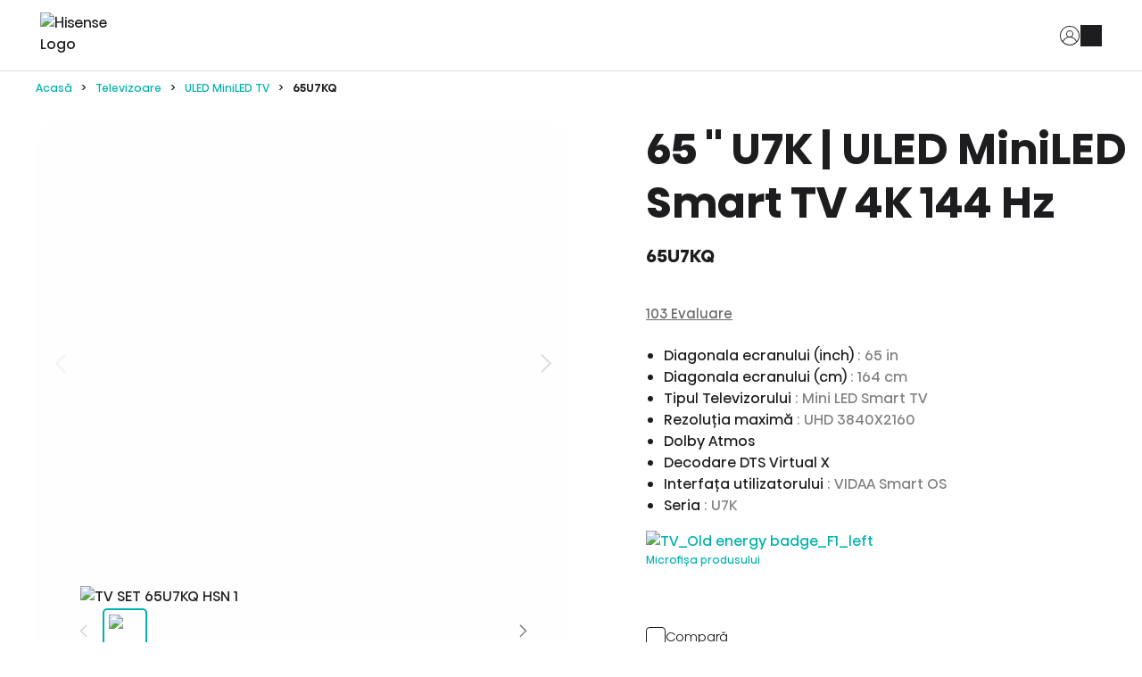

--- FILE ---
content_type: text/html; charset=utf-8
request_url: https://ro.hisense.com/produse/televizoare/uled-tv/tv-set-65u7kq-hsn/p/000000000020012065
body_size: 144671
content:
<!DOCTYPE html><html lang="ro" dir="ltr" data-beasties-container><head>
    <meta charset="utf-8">
    <title>Mini LED Smart TV - 65U7KQ - Hisense</title><link rel="canonical" href="https://ro.hisense.com/produse/televizoare/uled-miniled-tv/TV-SET-65U7KQ-HSN/p/000000000020012065">
    <meta name="description" content="Mini LED Smart TV - Hisense 65U7KQ - Diagonala ecranului (inch): 65 in, Diagonala ecranului (cm): 164 cm, Tipul Televizorului: Mini LED Smart TV, Rezoluția maximă: UHD 3840X2160, Dolby Atmos, Decodare DTS Virtual X, Interfața utilizatorului: VIDAA Smart OS, Seria: U7K">
    <meta property="og:site_name" content="Hisense">
    <meta property="og:title" content="Hisense">
    <meta property="og:type" content="website">
    <meta property="og:description" content="Hisense - Smart Home Appliances and Electronics">
    <meta name="page-name" content="Product Details">

    <base href="/">
    <meta name="viewport" content="width=device-width, initial-scale=1, shrink-to-fit=no">
    <meta name="msapplication-TileColor" content="#ffffff">
    <meta name="theme-color" content="#00b3ac">
    <meta name="color-scheme" content="dark light">
    <meta name="occ-backend-base-url" content="https://api-hisense.cdrwhdl6-hisenseeu2-p1-public.model-t.cc.commerce.ondemand.com">
    
    <link rel="preconnect" href="https://api-hisense.cdrwhdl6-hisenseeu2-p1-public.model-t.cc.commerce.ondemand.com/" crossorigin="anonymous">
    <link rel="preconnect" href="https://hisense.hgecdn.net" crossorigin="anonymous">
    <link rel="preconnect" href="https://static14.gorenje.com" crossorigin="anonymous">
    <link rel="preconnect" href="https://cdns.eu1.gigya.com" crossorigin="anonymous">
    <link rel="preconnect" href="https://www.googletagmanager.com" crossorigin="anonymous">
    
    <link rel="preload" href="/fonts/HisenseSansAlfabet-Regular.woff2" as="font" type="font/woff2" crossorigin>
    <link rel="preload" href="/fonts/HisenseSansAlfabet-Bold.woff2" as="font" type="font/woff2" crossorigin>
    <link rel="preload" href="https://hisense.hgecdn.net/medias/Hisense-logo-green.png?context=[base64]" as="image">

    <link rel="apple-touch-icon" sizes="180x180" href="/favicon/apple-touch-icon.png">
    <link rel="icon" type="image/png" sizes="32x32" href="/favicon/favicon-32x32.png">
    <link rel="icon" type="image/png" sizes="16x16" href="/favicon/favicon-16x16.png">
    <link rel="manifest" href="/favicon/site.webmanifest">
  <style>:root{--fa-style-family-classic: "Font Awesome 6 Free";--fa-font-solid: normal 900 1em/1 "Font Awesome 6 Free"}@font-face{font-family:"Font Awesome 6 Free";font-style:normal;font-weight:900;font-display:block;src:url("./media/fa-solid-900-5ZUYHGA7.woff2") format("woff2"),url("./media/fa-solid-900-PJNKLK6W.ttf") format("truetype")}.fas{font-weight:900}.fas{-moz-osx-font-smoothing:grayscale;-webkit-font-smoothing:antialiased;display:var(--fa-display, inline-block);font-style:normal;font-variant:normal;line-height:1;text-rendering:auto}.fas:before{content:var(--fa)}.fas{font-family:"Font Awesome 6 Free"}.fa-search{--fa: "\f002"}.fa-times{--fa: "\f00d"}.fa-check{--fa: "\f00c"}.fa-times-circle{--fa: "\f057"}.fa-star{--fa: "\f005"}:root{--cx-spatial-base: .5rem;--cx-spatial-sm: calc(var(--cx-spatial-base) / 2);--cx-spatial-md: calc(2 * var(--cx-spatial-base));--cx-spatial-lg: calc(4 * var(--cx-spatial-base));--cx-spatial-xl: calc(8 * var(--cx-spatial-base))}button:focus{outline:none}.btn{font-size:1.9008rem;text-transform:var(--cx-text-transform);line-height:1;padding:12px 24px;min-height:48px;min-width:48px;border-radius:var(--cx-buttons-border-radius);font-size:var(--cx-font-size, 1.8rem);font-weight:var(--cx-font-weight-bold);line-height:var(--cx-line-height, 1.2222222222)}.btn-primary{background-color:var(--cx-color-primary);border:3px solid var(--cx-color-primary)}.btn-primary:hover{background-color:var(--cx-color-primary-accent);border-color:var(--cx-color-primary-accent)}.btn-primary:disabled{background-color:var(--cx-color-border-focus);border:var(--cx-color-border-focus)}.btn-primary:disabled:hover{border-color:var(--cx-color-border-focus)}.btn-primary:focus{background-color:var(--cx-color-primary);border-color:var(--cx-color-inverse);box-shadow:0 0 0 .2rem var(--cx-color-primary)}.btn-primary:not(:disabled):not(.disabled):active{background-color:var(--cx-color-primary-accent);border-color:var(--cx-color-primary);-webkit-filter:brightness(8.8);filter:brightness(8.8);filter:none}.btn-primary:not(:disabled):not(.disabled):active:focus{box-shadow:0 0 0 .2rem rgba(var(--cx-color-primary),.5)}.btn-secondary{color:var(--cx-color-primary);background-color:var(--cx-color-inverse);border-color:var(--cx-color-primary);border-width:var(--cx-buttons-border-width)}.btn-secondary:hover{background-color:var(--cx-color-inverse);border-color:var(--cx-color-primary-accent);color:var(--cx-color-primary-accent)}.btn-secondary:disabled{background-color:var(--cx-color-inverse);border-color:var(--cx-color-border-focus);color:var(--cx-color-border-focus)}.btn-secondary:disabled:hover{border-color:var(--cx-color-border-focus)}.btn-secondary:focus{box-shadow:0 0 0 .2em var(--cx-color-border-focus);background-color:var(--cx-color-inverse);color:var(--cx-color-primary);border-color:var(--cx-color-primary);outline-color:var(--cx-color-visual-focus)}.btn-secondary:not(:disabled):not(.disabled):active{background-color:var(--cx-color-inverse);border-color:var(--cx-color-primary-accent);color:var(--cx-color-primary-accent)}.btn-secondary:not(:disabled):not(.disabled):active:focus{box-shadow:0 0 0 .2em rgba(var(--cx-color-primary),.5)}.btn-link{font-size:1.8rem;color:var(--cx-color-primary);text-decoration:underline;cursor:pointer;display:inline-block;border-style:none;font-size:var(--cx-font-size, 1.6rem);font-weight:var(--cx-font-weight-semi);line-height:var(--cx-line-height, 1.2222222222)}.btn-link:focus{border-radius:4px}button:focus,.btn:focus{outline-style:solid;outline-color:var(--cx-color-visual-focus);outline-width:var(--cx-visual-focus-width, 2px);outline-offset:2px;transition:none;box-shadow:0 0 0 2px var(--cx-color-inverse)}@media (max-width: 1023.98px){button:focus,.btn:focus{outline-offset:-2px}}button.close:not(:disabled):not(.disabled):focus{opacity:1}input[type=checkbox]{height:22px;width:22px;vertical-align:middle;cursor:pointer;line-height:1.42857;appearance:none;-webkit-appearance:textfield;-moz-appearance:textfield;font-size:inherit;box-sizing:border-box;outline:none;border-style:solid;border-width:1px;position:absolute;margin-top:.3rem;margin-inline-start:-2.25rem}label{display:block}@media (max-width: 1023.98px){:focus:not(main)[type=checkbox]{outline-offset:2px}}input:focus{outline-style:solid;outline-color:var(--cx-color-visual-focus);outline-width:var(--cx-visual-focus-width, 2px);outline-offset:2px;transition:none;box-shadow:0 0 0 2px var(--cx-color-inverse)}@media (max-width: 1023.98px){input:focus{outline-offset:-2px}input:focus[type=checkbox]{outline-offset:2px}}a,a:hover{color:var(--cx-color-primary)}@media (max-width: 767.98px){a{min-height:48px;min-width:48px;display:block}}.cx-action-link{font-size:var(--cx-font-size, 1.6rem);font-weight:var(--cx-font-weight-semi);line-height:var(--cx-line-height, 1.2222222222);text-transform:var(--cx-button-text-transform);text-decoration:underline;cursor:pointer;display:inline-block;color:var(--cx-color-primary)}.cx-action-link:hover{color:var(--cx-color-primary-accent);text-decoration:none}.dropdown-menu{border-radius:0;margin-top:11px}:root{--cx-spinner-size: 40px}.row{display:flex;flex-wrap:wrap;margin-right:-15px;margin-left:-15px}.col{position:relative;width:100%;padding-right:15px;padding-left:15px}.col{flex-basis:0;flex-grow:1;max-width:100%}.btn{display:inline-block;font-weight:"normal";color:#1d1d1f;text-align:center;vertical-align:middle;-webkit-user-select:none;user-select:none;background-color:transparent;border:1px solid transparent;padding:14px .75rem;font-size:1.6rem;line-height:1.5;border-radius:.25rem;transition:color .15s ease-in-out,background-color .15s ease-in-out,border-color .15s ease-in-out,box-shadow .15s ease-in-out}@media (prefers-reduced-motion: reduce){.btn{transition:none}}.btn:hover{color:#1d1d1f;text-decoration:none}.btn:focus{outline:0;box-shadow:0 0 0 .2rem #00b3ac40}.btn:disabled{opacity:.65}.btn:not(:disabled):not(.disabled){cursor:pointer}.btn-primary{color:#fff;background-color:#00b3ac;border-color:#00b3ac}.btn-primary:hover{color:#fff;background-color:#008d87;border-color:#00807b}.btn-primary:focus{color:#fff;background-color:#008d87;border-color:#00807b;box-shadow:0 0 0 .2rem #26beb880}.btn-primary:disabled{color:#fff;background-color:#00b3ac;border-color:#00b3ac}.btn-primary:not(:disabled):not(.disabled):active{color:#fff;background-color:#00807b;border-color:#00736f}.btn-primary:not(:disabled):not(.disabled):active:focus{box-shadow:0 0 0 .2rem #26beb880}.btn-secondary{color:#fff;background-color:#727472;border-color:#727472}.btn-secondary:hover{color:#fff;background-color:#5f615f;border-color:#595a59}.btn-secondary:focus{color:#fff;background-color:#5f615f;border-color:#595a59;box-shadow:0 0 0 .2rem #87898780}.btn-secondary:disabled{color:#fff;background-color:#727472;border-color:#727472}.btn-secondary:not(:disabled):not(.disabled):active{color:#fff;background-color:#595a59;border-color:#525452}.btn-secondary:not(:disabled):not(.disabled):active:focus{box-shadow:0 0 0 .2rem #87898780}.btn-link{font-weight:"normal";color:#00b3ac;text-decoration:none}.btn-link:hover{color:#006762;text-decoration:underline}.btn-link:focus{text-decoration:underline}.btn-link:disabled{color:#6c757d;pointer-events:none}.btn-block{display:block;width:100%}.btn-block+.btn-block{margin-top:.5rem}cx-icon,.cx-icon{align-self:center;line-height:normal}:root{--cx-popover-font-size: .875rem;--cx-popover-background: var(--cx-color-inverse);--cx-popover-min-width: 140px;--cx-popover-max-width: 280px;--cx-popover-border-width: 1px;--cx-popover-border-color: var(--cx-color-light);--cx-popover-border-radius: 5px;--cx-popover-arrow-width: 1rem;--cx-popover-arrow-height: .5rem;--cx-popover-arrow-color: var(--cx-popover-background);--cx-popover-z-index: 10;--cx-popover-box-shadow-color: rgba(0, 0, 0, .1)}:root{--cx-progress-button-radius: 24px;--cx-progress-button-border-width: 3px;--cx-progress-button-animation-time: 1s;--cx-progress-button-primary-color: var(--cx-color-primary);--cx-progress-button-secondary-color: var(--cx-color-inverse)}:root{--cx-spinner-radius: 120px;--cx-spinner-border-width: 15px;--cx-spinner-animation-time: 1s;--cx-spinner-primary-color: var(--cx-color-primary);--cx-spinner-secondary-color: var(--cx-color-light)}html,body{margin:0;padding:0;border:0;width:100%;height:100%;line-height:1.5;font-family:Hisense Sans Alfabet,Arial,Helvetica Neue,Helvetica,sans-serif;scroll-behavior:smooth}main{background-color:var(--cx-color-background);color:var(--cx-color-text)}body{font-size:1.6rem;min-width:32rem}*,*:before,*:after{box-sizing:border-box}button,a{cursor:pointer;text-decoration:none;min-width:initial;min-height:initial}[hidden]{display:none!important}.visually-hidden,.cx-visually-hidden,.sr-only{position:absolute;width:1px;height:1px;padding:0;margin:-1px;overflow:hidden;clip:rect(0,0,0,0);clip-path:inset(0 0 99.9% 99.9%);white-space:nowrap;border:0}[data-track]{opacity:0;transition:opacity .8s ease,transform .8s ease}ul,ul li{list-style:none}cx-storefront main{padding-top:6rem}@media (min-width: 1024px){cx-storefront main{padding-top:8rem}}cx-storefront main cx-page-layout{display:flex;flex-wrap:wrap;flex-direction:row}cx-storefront header,cx-storefront footer{width:100%}cx-page-layout{display:block;width:100vw}cx-page-layout cx-page-slot{display:flex;flex-wrap:wrap;justify-content:center;flex:1 1 100%;min-height:initial;margin-top:initial;transition:margin-top 0s,min-height 0s;transition-delay:.3s}cx-page-layout cx-page-slot>*{flex:1 1 auto}cx-page-layout cx-page-slot app-paragraph{width:100%;flex:0 0 auto}app-paragraph{display:block;margin:auto}app-paragraph div{margin:0 3rem 2rem;font-size:1.8rem;font-weight:300;line-height:170%}@media (min-width: 768px){app-paragraph div{margin:0 5rem 2rem}}cx-skip-link{position:fixed;display:flex;justify-content:center;top:-100%;z-index:101;width:100%;height:100%;background-color:#0000;transition:top 0s .3s ease,background-color .3s ease}cx-skip-link>div{display:contents}cx-skip-link:focus-within{top:0;background-color:#00000080;transition:background-color .3s ease}cx-skip-link button{position:absolute;top:1rem;padding:1.5rem 3rem;font-weight:700;background-color:var(--cx-color-background);border:4px solid var(--cx-color-primary);border-radius:3rem;opacity:0}cx-skip-link button:focus{opacity:1;z-index:112}cx-link a{display:inline;padding:0;margin:0;color:currentColor}cx-media{position:relative;display:block}cx-media img{max-width:100%;max-height:100%;opacity:1;transform:scale(1);transition:all .6s}button:focus-visible,a:focus-visible,input:focus-visible,[tabindex]:focus-visible{outline:2px dotted var(--cx-color-primary);outline-offset:2px;box-shadow:0 0 2px 2px #ffffff80}.row{margin:0}@font-face{font-family:Hisense Sans Alfabet;font-weight:400;font-style:normal;font-display:swap;src:url(/fonts/HisenseSansAlfabet-Regular.woff2) format("woff2"),url(/fonts/HisenseSansAlfabet-Regular.ttf) format("truetype")}@font-face{font-family:Hisense Sans Alfabet;font-weight:700;font-style:normal;font-display:swap;src:url(/fonts/HisenseSansAlfabet-Bold.woff2) format("woff2"),url(/fonts/HisenseSansAlfabet-Bold.ttf) format("truetype")}@font-face{font-family:Hisense Sans Alfabet;font-weight:500;font-style:normal;font-display:fallback;src:url(/fonts/HisenseSansAlfabet-Medium.woff2) format("woff2"),url(/fonts/HisenseSansAlfabet-Medium.ttf) format("truetype")}@font-face{font-family:Hisense Sans Alfabet;font-weight:300;font-style:normal;font-display:fallback;src:url(/fonts/HisenseSansAlfabet-Light.woff2) format("woff2"),url(/fonts/HisenseSansAlfabet-Light.ttf) format("truetype")}button{font-family:Hisense Sans Alfabet,Arial,Helvetica Neue,Helvetica,sans-serif}.btn{font-family:Hisense Sans Alfabet,Arial,Helvetica Neue,Helvetica,sans-serif;color:var(--cx-color-white);border-color:var(--cx-color-primary);font-size:var(--cx-font-size, 1.6rem);font-weight:500;text-transform:none;padding:1rem;height:5rem;max-height:5rem;min-width:5rem;border-radius:.5rem;line-height:var(--cx-line-height, 1.22)}.btn:not(:disabled):not(.disabled):active{background-color:var(--cx-color-primary);border-color:var(--cx-color-primary);-webkit-filter:brightness(.88);filter:brightness(.88)}.btn-primary{color:var(--cx-color-white-on-primary)!important;background-color:var(--cx-color-primary);border-color:var(--cx-color-primary)}.btn-primary:focus-visible{outline:2px dotted var(--cx-color-visual-focus);outline-offset:2px;box-shadow:0 0 2px 2px var(--cx-color-visual-focus-inverted);z-index:1}.btn-primary:focus,.btn-primary:hover{filter:brightness(1.1);background-color:var(--cx-color-primary);border-color:var(--cx-color-border);color:var(--cx-color-white)}.btn-primary:disabled{color:var(--cx-color-text-inverse);background-color:var(--cx-color-primary);border-color:var(--cx-color-primary);filter:brightness(.6)}.btn-primary:not(:disabled):not(.disabled):active{display:flex;justify-content:center;align-items:center;height:100%;color:var(--cx-color-text-inverse);background-color:var(--cx-color-primary);border-color:var(--cx-color-primary);box-shadow:1px 1px 2px rgba(var(--cx-color-primary-rgb),.5);filter:brightness(.9)}.btn-secondary{background-color:var(--cx-color-secondary);border-color:var(--cx-color-secondary)}.btn-secondary:focus,.btn-secondary:hover{background-color:var(--cx-color-secondary);border-color:var(--cx-color-secondary);color:var(--cx-color-white);filter:brightness(1.1)}.btn-secondary:not(:disabled):not(.disabled):active{background-color:var(--cx-color-secondary);border-color:var(--cx-color-secondary);filter:brightness(.9)}.btn-secondary:not(:disabled):not(.disabled):active:focus{box-shadow:1px 1px 2px rgba(var(--cx-color-primary-rgb),.5)}.btn-secondary:disabled{background-color:var(--cx-color-secondary);border-color:var(--cx-color-secondary)}.btn-link{padding:0;font-size:1.5rem;font-weight:400;line-height:1.5;color:var(--cx-color-gray-bottom-links);text-decoration:underline;background-color:transparent;border:none}.btn-hisense{display:inline-block;padding:0 3rem;min-width:15rem;height:5.6rem;line-height:5.6rem;font-size:1.4rem;font-weight:400;text-align:center;white-space:nowrap;border:none;border-radius:3.6rem;color:var(--cx-color-white-on-primary);background:linear-gradient(90deg,#6debe6,#39d5ce 10%,#00aaa6 40%,#067977 60%);background-size:200%;transition:all .6s ease}@media (min-width: 768px){.btn-hisense{height:7.2rem;line-height:7.2rem;font-size:1.6rem}}.btn-hisense:focus-visible{outline:2px dotted var(--cx-color-visual-focus);outline-offset:2px;box-shadow:0 0 2px 2px var(--cx-color-visual-focus-inverted);z-index:1}.btn-hisense:hover{color:var(--cx-color-white-on-primary);text-decoration:none;background-position:0% 0%;background-size:400%}.btn-hisense.btn-hisense-outline{color:var(--cx-color-primary);background-color:var(--cx-color-white);background:none;border:2px solid var(--cx-color-primary)}.btn-hisense.btn-hisense-outline:focus-visible{outline:2px dotted var(--cx-color-visual-focus);outline-offset:2px;box-shadow:0 0 2px 2px var(--cx-color-visual-focus-inverted);z-index:1}.btn-hisense.btn-hisense-outline:hover{color:var(--cx-color-white-on-primary);background-color:var(--cx-color-primary)}cx-scroll-to-top{position:fixed;z-index:100;right:1rem;bottom:1rem;width:4.2rem;height:4.2rem;opacity:0;transform:translateY(100px);pointer-events:none;transition:transform .5s ease-in,opacity .5s ease-in;will-change:transform,opacity}@media (min-width: 1024px){cx-scroll-to-top{right:8rem;bottom:2.4rem;width:7.5rem}}cx-scroll-to-top .cx-scroll-to-top-btn{height:100%;width:100%;background-color:rgba(var(--cx-color-secondary-rgb),.5);background-image:url(/icons/icon-top.svg);background-repeat:no-repeat;background-position:center;background-size:2rem;border:2px solid transparent;border-radius:2rem;text-indent:-999rem;overflow:hidden;cursor:pointer;transition:background-color .3s ease}@media (min-width: 1024px){cx-scroll-to-top .cx-scroll-to-top-btn{background-size:3.2rem}}cx-scroll-to-top .cx-scroll-to-top-btn:hover{background-color:#00b3ac}cx-scroll-to-top .cx-scroll-to-top-btn:is(:focus,:focus-visible){outline:none;border-color:var(--cx-color-primary);box-shadow:0 0 0 2px rgba(var(--cx-color-primary-rgb),.3);background-color:rgba(var(--cx-color-secondary-rgb),.8)}cx-scroll-to-top .cx-scroll-to-top-btn:is(:focus,:focus-visible):hover{background-color:#00b3ac}cx-scroll-to-top .cx-scroll-to-top-btn:focus:not(:focus-visible){border-color:transparent;box-shadow:none;background-color:rgba(var(--cx-color-secondary-rgb),.5)}cx-scroll-to-top .cx-scroll-to-top-btn:focus:not(:focus-visible):hover{background-color:#00b3ac}label{padding-top:2rem}input:autofill,input:-webkit-autofill,input:-internal-autofill-selected{color:var(--cx-color-secondary);background-color:transparent!important;background-image:none}cx-global-message{position:fixed;left:1rem;top:1rem;right:1rem;z-index:100}header{position:fixed;top:0;left:0;z-index:100;transition:all .5s ease-out;font-weight:400;display:block}@media (min-width: 1024px){header:before{content:"";position:absolute;bottom:0;left:0;width:100%;height:10px;height:1px;background-color:var(--cx-color-border);z-index:20}}header:after{content:"";transition:background-color .3s ease-out}header .cx-hamburger{display:block;padding:0}header .cx-hamburger .hamburger-box{height:11px}@media (min-width: 1024px){header .cx-hamburger{display:none}}header .SiteLogo{min-width:9.2rem;width:9.2rem;margin-right:1.5rem;margin-bottom:.5rem}@media (min-width: 1024px){header .SiteLogo{width:initial;margin-right:2.5rem}}@media (min-width: 1440px){header .SiteLogo{margin-right:2.7rem}}header .SiteLogo cx-media{z-index:10}header .SiteLogo cx-media img{display:block;min-width:9.2rem;width:9.2rem;z-index:0}@media (min-width: 1024px){header .SiteLogo cx-media img{width:11.7rem}}header .SiteLogo cx-banner a{z-index:11}header .header{max-width:100%;height:6rem;padding:0 2rem;display:flex;justify-content:space-between;align-items:center;flex-wrap:nowrap;position:relative;color:var(--cx-color-text);background-color:var(--cx-color-background)}@media (min-width: 1024px){header .header{height:8rem;padding:0 min(3.5%,5rem)}header .header .SiteLogo{flex:0 0 auto}}@media (min-width: 1024px){header .navigation .NavigationBar{display:none}}cx-page-slot.HeaderLinks,app-header-links{height:100%;flex:0 0 auto}ul.HeaderLinks{align-self:center;height:100%;display:flex;justify-content:end;align-items:center;margin:0;padding:0 0 0 1rem;gap:1rem}ul.HeaderLinks>li{display:inline-flex;align-items:center;justify-content:center;height:100%}ul.HeaderLinks>li:focus-within .dropdown-menu{pointer-events:auto;opacity:1}@media (min-width: 1024px){ul.HeaderLinks>li.hamburger{display:none}}ul.HeaderLinks>li:hover .dropdown-menu{pointer-events:auto;opacity:1}ul.HeaderLinks>li a{display:block;background-color:var(--cx-color-text);text-decoration:none;transition:color .3s ease-out}ul.HeaderLinks>li a:focus-visible{outline:2px dotted var(--cx-color-visual-focus);outline-offset:2px;box-shadow:0 0 2px 2px var(--cx-color-visual-focus-inverted);z-index:1}ul.HeaderLinks>li a.lnk-user{height:2.4rem;width:2.4rem}ul.HeaderLinks>li a.lnk-user{background-color:transparent;display:flex}ul.HeaderLinks>li a.lnk-user svg path{fill:var(--cx-color-text)}ul.HeaderLinks>li a.lnk-user:hover svg path,ul.HeaderLinks>li a.lnk-user:focus svg path{fill:var(--cx-color-primary)}ul.HeaderLinks .dropdown-menu{pointer-events:none;display:block;opacity:0;cursor:auto;background-color:var(--cx-color-background);position:absolute;margin:.5rem;padding:.2rem;border:1px solid var(--cx-color-border);top:5.4rem;left:0;left:calc(100vw - 28rem);right:1rem;transition:opacity .3s ease-out}@media (min-width: 1024px){ul.HeaderLinks .dropdown-menu{top:7.4rem}}ul.HeaderLinks .dropdown-menu a{color:var(--cx-color-text);background-color:var(--cx-color-background);padding:1.2rem 3rem;width:100%;font-size:1.4rem}ul.HeaderLinks .dropdown-menu a:hover,ul.HeaderLinks .dropdown-menu a:focus{color:var(--cx-color-inverse);background-color:var(--cx-color-primary);text-decoration:none}footer cx-page-layout.footer{background-color:var(--cx-color-background);display:flex;flex-wrap:wrap}@media (max-width: 1023px){footer cx-page-layout.footer{flex-direction:column}}footer cx-page-layout.footer:before{content:"";width:100%;height:1px;background-color:var(--cx-color-border)}footer cx-page-layout.footer>cx-page-slot{flex:1 1 50%}.footer .FooterLogo{padding:6rem 0 4rem 10%;justify-content:flex-start}@media (max-width: 1023px){.footer .FooterLogo{margin:0;padding:3rem 3rem 1rem;flex-direction:column}}.footer .FooterLogo img{width:18.5rem;height:3rem}@media (max-width: 1023px){.footer .FooterLogo img{width:14.6rem;height:2.4rem}}.footer .SocialMedia{padding:5rem 10% 4rem 0;display:flex;justify-content:flex-end}@media (max-width: 1023px){.footer .SocialMedia{padding:2rem 1.5rem;justify-content:flex-start}}.footer .SocialMedia app-footer-social-link{flex:0}.footer .SocialMedia app-footer-social-link img{vertical-align:middle;border-style:none}.footer .SocialMedia a.social-btn{border-radius:50%;background-color:var(--cx-color-background-secondary);margin:1rem 2rem 1rem 1rem;transition:all .4s ease-out;display:block}.footer .SocialMedia a.social-btn:hover{background-color:var(--cx-color-secondary);transition:all .4s ease-out}.footer .SocialMedia a.social-btn:last-of-type{margin-right:0}.footer .SocialMedia a.social-btn .icon{width:5.8rem;height:5.8rem;background-color:var(--cx-color-text)}@media (min-width: 1024px){.footer .SocialMedia a.social-btn .icon{width:4.6rem;height:4.6rem}}.footer .SocialMedia a.social-btn .icon-tiktok{-webkit-mask:url(/icons/icon-tiktok.svg) center no-repeat;mask:url(/icons/icon-tiktok.svg) center no-repeat}.footer .SocialMedia a.social-btn .icon-fb{-webkit-mask:url(/icons/icon-fb.svg) center no-repeat;mask:url(/icons/icon-fb.svg) center no-repeat}.footer .SocialMedia a.social-btn .icon-ig{-webkit-mask:url(/icons/icon-ig.svg) center no-repeat;mask:url(/icons/icon-ig.svg) center no-repeat}.footer .SocialMedia a.social-btn .icon-youtube{-webkit-mask:url(/icons/icon-youtube.svg) center no-repeat;mask:url(/icons/icon-youtube.svg) center no-repeat}app-gg-footer{color:var(--cx-color-text);padding:0}app-gg-footer a{display:block;text-decoration:none}app-gg-footer .footer-links-container{padding:0;margin:0;flex-direction:column;font-size:1.4rem}@media (min-width: 1024px){app-gg-footer .footer-links-container{margin:0 10%;padding:4rem 0 2rem;border-top:1px solid var(--cx-color-border);display:flex;justify-content:space-between}}app-gg-footer .footer-links-container .footer-links app-gg-footer-nav-node{display:block;width:auto}@media (min-width: 1024px){app-gg-footer .footer-links-container .footer-links app-gg-footer-nav-node{width:100%;display:flex;justify-content:space-between}}app-gg-footer .footer-links-container ul.col{padding:0;margin:0;flex-grow:0}@media (min-width: 1024px){app-gg-footer .footer-links-container ul.col:last-of-type{padding-right:0}}app-gg-footer .footer-links-container ul.col li.row{display:block;margin:0;padding-left:1.5rem;border-bottom:1px solid var(--cx-color-border);overflow:hidden;position:relative;transition:max-height .3s ease-out}@media (min-width: 1024px){app-gg-footer .footer-links-container ul.col li.row{margin-bottom:4rem;padding:0;width:max-content;border-bottom:unset;max-height:unset;overflow:unset}}app-gg-footer .footer-links-container ul.col li.row .accordion-toggle{display:block;position:absolute;background:var(--cx-color-background);border:none;width:3rem;height:3rem;top:1.3rem;right:1.2rem;transition:all .4s ease-out}@media (min-width: 1024px){app-gg-footer .footer-links-container ul.col li.row .accordion-toggle{display:none}}app-gg-footer .footer-links-container ul.col li.row .accordion-toggle:before,app-gg-footer .footer-links-container ul.col li.row .accordion-toggle:after{content:"";position:absolute;display:inline-block;background:var(--cx-color-text)}app-gg-footer .footer-links-container ul.col li.row .accordion-toggle:before{top:1.4rem;right:.8rem;width:1.4rem;height:.2rem}app-gg-footer .footer-links-container ul.col li.row .accordion-toggle:after{top:.8rem;right:1.4rem;width:.2rem;height:1.4rem;transition:all .2s ease-out}app-gg-footer .footer-links-container ul.col li.row div.accordion:focus-within>ul>li{max-height:5.7rem;transition:all .6s ease}@media (min-width: 1024px){app-gg-footer .footer-links-container ul.col li.row div.accordion:focus-within>ul>li{max-height:none}}app-gg-footer .footer-links-container ul.col li.row div.accordion{font-size:1.4rem;margin:0}app-gg-footer .footer-links-container ul.col li.row div.accordion h4{font-weight:500;margin-block:0}@media (min-width: 1024px){app-gg-footer .footer-links-container ul.col li.row div.accordion h4{margin-bottom:2rem}}app-gg-footer .footer-links-container ul.col li.row div.accordion h4 a{display:block;padding:1.7rem 1.5rem}@media (min-width: 1024px){app-gg-footer .footer-links-container ul.col li.row div.accordion h4 a{padding:0}}app-gg-footer .footer-links-container ul.col li.row div.accordion>ul{list-style:none;padding:0;margin:0}app-gg-footer .footer-links-container ul.col li.row div.accordion>ul>li{max-height:0;transition:all .6s ease;display:block;margin-inline-start:0;font-weight:300;margin-bottom:0}@media (min-width: 1024px){app-gg-footer .footer-links-container ul.col li.row div.accordion>ul>li{max-height:none;margin-bottom:.5rem}}app-gg-footer .footer-links-container ul.col li.row div.accordion>ul>li a{display:block;padding:0 1.5rem 1rem}@media (min-width: 1024px){app-gg-footer .footer-links-container ul.col li.row div.accordion>ul>li a{padding:0}}app-gg-footer .footer-links-container ul.col li.row div.accordion a{display:block;color:var(--cx-color-text)}app-gg-footer .footer-links-container ul.col li.row div.accordion a:hover{text-decoration:underline}app-gg-footer .bottom-links-container{background-color:var(--cx-color-background-secondary);display:block;padding:2rem 1.5rem;font-size:1.4rem;font-weight:400}@media (min-width: 1024px){app-gg-footer .bottom-links-container{padding:4rem 10%;display:flex;justify-content:space-between;gap:2rem}}@media (min-width: 1200px){app-gg-footer .bottom-links-container{font-size:1.5rem}}app-gg-footer .bottom-links-container a.icon-region{color:var(--cx-color-text);display:inline-block;background:url(/icons/icon-worldwide-green.svg) no-repeat 0 0;background-size:3.3rem auto;min-height:3.3rem;font-size:inherit;padding-top:.5rem;padding-left:5rem;margin-bottom:3.5rem}@media (min-width: 1024px){app-gg-footer .bottom-links-container a.icon-region{background-position:0 1px;background-size:2rem auto;padding:0 0 0 3rem;margin-bottom:0}}app-gg-footer .bottom-links-container ul.bottom-links{display:block;width:auto;list-style:none;padding:0;margin:0}@media (min-width: 1024px){app-gg-footer .bottom-links-container ul.bottom-links{display:flex;flex-wrap:wrap;justify-content:center;gap:1rem 2rem}}app-gg-footer .bottom-links-container ul.bottom-links li{margin-bottom:2rem;font-weight:300;font-size:inherit}@media (min-width: 1024px){app-gg-footer .bottom-links-container ul.bottom-links li{padding:0;margin:0}}app-gg-footer .bottom-links-container ul.bottom-links li a{color:var(--cx-color-gray-bottom-links)}app-gg-footer .bottom-links-container ul.bottom-links li a:hover{text-decoration:underline}app-gg-footer .bottom-links-container .copyright{color:#707070;padding-top:2rem;font-weight:300;font-size:1.4rem}@media (min-width: 1024px){app-gg-footer .bottom-links-container .copyright{white-space:nowrap;padding-top:0;font-weight:400;flex-shrink:0}}@media (min-width: 1200px){app-gg-footer .bottom-links-container .copyright{font-size:1.5rem}}cx-anonymous-consent-open-dialog{display:flex;justify-content:center;margin:0}@media (max-width: 767.98px){cx-anonymous-consent-open-dialog{justify-content:flex-start}}@media (max-width: 1023.98px){cx-anonymous-consent-open-dialog{justify-content:flex-start}}cx-page-layout{display:block;width:100%}cx-page-layout.footer{background-color:var(--cx-background-color, var(--cx-color-dark));color:var(--cx-color, var(--cx-color-inverse))}cx-page-slot{display:block}.close{float:right;font-size:2.4rem;font-weight:"bold";line-height:1;color:#000;text-shadow:0 1px 0 #fff;opacity:.5}.close:hover{color:#000;text-decoration:none}.close:not(:disabled):not(.disabled):hover,.close:not(:disabled):not(.disabled):focus{opacity:.75}button.close{padding:0;background-color:transparent;border:0}cx-page-layout.ProductDetailsPageTemplate{padding:0;margin:0}cx-page-layout.ProductDetailsPageTemplate cx-page-slot.Summary{display:grid;grid-template-columns:100%;margin-bottom:1rem;max-width:min(100vw,144rem);min-height:42rem;padding:0;margin:2rem auto;row-gap:1rem;column-gap:2rem;width:100%;height:auto}@media (min-width: 768px){cx-page-layout.ProductDetailsPageTemplate cx-page-slot.Summary{grid-template-columns:55% 1fr;grid-template-rows:1fr fit-content(8rem) fit-content(8rem);row-gap:0}}cx-page-layout.ProductDetailsPageTemplate cx-page-slot.Section2,cx-page-layout.ProductDetailsPageTemplate cx-page-slot.Section1,cx-page-layout.ProductDetailsPageTemplate cx-page-slot.Section3{width:100%}@media (max-width: 767.98px){body:not(.searchbox-is-active) cx-searchbox input{width:0;padding:0}body:not(.searchbox-is-active) cx-searchbox button.reset{display:none}}cx-searchbox{z-index:100;display:block}cx-searchbox:before{content:"";position:fixed;inset:0;background:#0003;visibility:hidden;opacity:0;transition:all .6s ease-out}cx-searchbox label{display:flex;align-content:stretch;max-width:50%;margin:0;padding:0;background:none}@media (max-width: 1023px){cx-searchbox label{max-width:100%}}cx-searchbox label input{display:none}cx-searchbox label button,cx-searchbox label div.search-icon{color:currentColor;flex-basis:48px;text-align:center;background:none;border:none;padding:6px}cx-searchbox label button{flex-basis:auto}cx-searchbox label button.search{display:block;text-indent:-999rem;padding:0}cx-searchbox label button.search:focus{box-shadow:none}cx-searchbox label button.search:focus cx-icon{background-color:var(--cx-color-primary)}cx-searchbox label button.search cx-icon{display:block;width:2.4rem;height:2.4rem;mask:url(/icons/icon-search.svg) center center no-repeat;background-color:var(--cx-color-text)}cx-searchbox label button.search cx-icon:before{content:none}cx-searchbox label button.search cx-icon:hover{background-color:var(--cx-color-primary)}cx-searchbox label button.reset{display:none}cx-searchbox label button.reset cx-icon:before{font-size:1.4rem}@media (max-width: 767.98px){cx-searchbox label button.reset{position:relative;left:74px;top:52px;z-index:20}}cx-searchbox label div.search-icon{display:none}cx-searchbox .results{display:none;position:fixed;left:25%;width:50%;color:var(--cx-color-text);background:var(--cx-color-background);font-size:1.6rem;font-weight:300}@media (max-width: 767.98px){cx-searchbox .results{top:105px;z-index:10}}@media (max-width: 1023px){cx-searchbox .results{left:0;width:100%}}cx-searchbox .results .products{padding:0;margin:1rem;list-style:none;font-size:1.6rem;font-weight:300}@media (max-width: 767.98px){cx-searchbox .results .products{display:none}}cx-product-reviews{margin:0 auto;padding:2rem;max-width:min(116rem,96vw);flex-basis:100%}@media (min-width: 768px){cx-product-reviews{padding:4rem}}cx-product-reviews h2{margin-bottom:1rem}cx-product-reviews cx-star-rating{padding:0}cx-product-reviews .header{padding:0 0 1rem;margin:0 0 2rem;border-bottom:1px solid var(--cx-color-border);display:flex;flex-wrap:wrap;gap:4rem}cx-product-reviews .header .login-register-container,cx-product-reviews .header .write-review-container{flex:1 auto;width:100%}@media (min-width: 768px){cx-product-reviews .header .login-register-container,cx-product-reviews .header .write-review-container{width:calc(50% - 2rem)}cx-product-reviews .header .login-register-container p,cx-product-reviews .header .write-review-container p{min-height:5rem}}cx-product-reviews .header .login-register-container a{text-align:center;padding:0;color:var(--cx-color-white-on-primary);border-radius:.5rem;font-weight:700;text-decoration:none;margin-top:.5rem;font-size:var(--cx-font-size, 1.6rem);border:none;display:block;line-height:5rem;width:80%}cx-product-reviews .header .write-review-container .button-review-primary{color:var(--cx-color-white-on-primary);width:80%}cx-product-reviews .header .rating-container{flex-basis:100%;width:100%}cx-product-reviews .review{display:flex;flex-direction:column;grid-row-gap:1vw;grid-column-gap:1vw;margin:4vh 0 2vh;gap:1.5rem}cx-product-reviews .review .text{word-break:break-word}cx-product-reviews .review cx-star-rating,cx-product-reviews .review .title,cx-product-reviews .review .text{grid-column:1/span 2}@media (max-width: 1023.98px){cx-product-reviews .review .text{grid-column:1/span 3}}cx-product-reviews .review .name{grid-column:1/span 1}cx-product-reviews .review .text{grid-row:0}cx-product-reviews .review .title{font-weight:700}cx-product-reviews .review .text{margin:.5vh 0}cx-product-reviews .review .name{text-align:start}cx-product-reviews .review-header{display:flex;gap:10px;align-items:baseline;font-weight:700}@media (max-width: 767px){cx-product-reviews .review-header{display:flex;flex-direction:column;gap:2px}}cx-product-reviews .review-header .user-container{display:flex;gap:1rem;font-weight:400}@media (max-width: 767px){cx-product-reviews .review-header .verified{margin-left:0}}cx-product-reviews .review-header .verified{color:var(--cx-color-secondary)}cx-product-reviews .review-header .verified cx-icon{color:var(--cx-color-primary)}cx-product-reviews .originally-published{margin-top:-1rem;font-weight:700}@media (max-width: 767px){cx-product-reviews .originally-published{margin-top:-.6rem}}cx-product-reviews .review-google-translate-logo-container{display:flex;justify-content:flex-end;align-content:baseline}cx-product-reviews .review-google-translate-logo-container .google-translate-logo{max-height:8rem;max-width:20rem}cx-product-reviews .button-show-hide-container>button{display:block;margin:auto;margin-bottom:2rem;min-width:20rem;max-width:35rem;color:var(--cx-color-white-on-primary)!important}cx-add-to-cart,app-gg-product-details{text-align:center;grid-column:1}@media (min-width: 768px){cx-add-to-cart,app-gg-product-details{grid-column:2;text-align:left}}cx-add-to-cart .btn-hisense,cx-add-to-cart .btn-hisense-outline{min-width:20rem;margin-top:1rem}cx-product-intro{padding:0;grid-row:3}cx-product-intro .rating{display:flex;flex-flow:column wrap;align-items:baseline}@media (max-width: 767px){cx-product-intro .rating{align-items:center}}cx-product-intro .btn{border:none;padding:1rem 0;font-weight:400}@media (min-width: 768px){cx-product-intro{grid-column:2;grid-row:2}}@media (max-width: 767px){cx-product-intro .rating{margin-left:0;justify-content:center}}app-gg-product-details{grid-row:5}@media (min-width: 768px){app-gg-product-details{grid-column:2;grid-row:4}}.google-translate-logo{content:url(/icons/google-translate-logo.webp)}.comparison-bar{position:fixed;display:flex;flex-direction:column;justify-content:center;align-items:stretch;background:var(--cx-color-reverse);border-color:var(--cx-color-secondary);bottom:0;left:0;right:0;z-index:10000000000;text-align:center}@media (min-width: 768px){.comparison-bar{flex-direction:row}}.comparison-bar .compared-products{flex-grow:1;display:flex;overflow:auto;justify-content:start;gap:1rem;margin:1rem;padding:0 0 1rem;border:1px solid var(--cx-color-border);border-width:0 0 1px 0}@media (min-width: 768px){.comparison-bar .compared-products{flex-wrap:nowrap;border-width:0 1px 0 0;padding:0}}.comparison-bar .compare-side{position:relative;margin:0 1rem 1rem}.comparison-bar .compare-side .close{position:absolute;right:0;color:var(--cx-color-text);opacity:.5;font-size:2rem;text-shadow:none;cursor:pointer}.comparison-bar .compare-side .close:hover{opacity:1;color:var(--cx-color-primary)}@media (min-width: 768px){.comparison-bar .compare-side{text-align:start;margin:1rem 1rem 1rem 0}}.comparison-bar .compare-side h2{font-size:1.6rem;color:var(--cx-color-primary)}.comparison-bar .compare-side p{font-size:1.3rem;margin-bottom:1rem}.comparison-bar .compare-side cx-generic-link a{line-height:4rem;height:4rem}.product-compare{color:var(--cx-color-black);margin-top:1rem;display:flex;gap:1rem;justify-content:center}.product-compare.start{color:var(--cx-color-text)}@media (min-width: 768px){.product-compare.start{justify-content:start}}.product-compare input[type=checkbox]{-webkit-appearance:none;appearance:none;position:relative;margin:0;border:1px solid var(--cx-color-text);border-radius:4px;transition:all .6s ease}.product-compare input[type=checkbox]:after{content:"";position:absolute;transform:scale(0);transition:.2s transform ease-in-out;background-position:center center;background-repeat:no-repeat;background-size:100%;width:2rem;height:2rem;background-image:url(/icons/check-white.svg)}.product-compare input[type=checkbox]:checked{background:var(--cx-color-primary);border-color:var(--cx-color-primary)}.product-compare input[type=checkbox]:checked:after{transform:scale(.8)}.product-compare label{padding:0;margin:0;font-weight:300;font-size:1.5rem;cursor:pointer;-webkit-user-select:none;user-select:none;transition:all .6s ease}.product-compare label:hover{color:var(--cx-color-primary)}.product-downloads{background-color:var(--cx-color-background-secondary);padding:2rem;margin-top:1rem;border-top:1px solid rgba(0,0,0,.1)}.product-downloads:last-child{padding-bottom:2rem}@media (min-width: 768px){.product-downloads{padding-top:3rem}.product-downloads:last-child{padding-bottom:4rem}}.product-downloads-wrapper{margin:0 auto;padding:0;max-width:116rem}@media (min-width: 1024px){.product-downloads-wrapper{padding:0 4rem}}.product-downloads-wrapper h2{font-size:3rem;font-weight:700;text-transform:uppercase;text-align:center;margin-bottom:2rem;word-break:break-word}@media (min-width: 768px){.product-downloads-wrapper h2{font-size:4rem}}.product-downloads-wrapper p{flex-grow:1;margin:0}.product-downloads-wrapper .items{display:flex;flex-wrap:wrap;justify-content:center;align-items:stretch;gap:1rem}.product-downloads-wrapper .items cx-generic-link.item{width:100%}@media (min-width: 1024px){.product-downloads-wrapper .items cx-generic-link.item{width:calc(50% - 1rem)}}.product-downloads-wrapper .items a.item{display:flex;align-items:flex-start;padding:2rem;background-color:var(--cx-color-background);border-radius:3rem;color:var(--cx-color-text)}.product-downloads-wrapper .items a.item p{word-break:break-word;hyphens:auto}.product-downloads-wrapper .items a.item:hover{text-decoration:none;color:var(--cx-color-primary)}.product-downloads-wrapper .items a.item .icon{flex:0 0 5rem;background:transparent url(/icons/icon-terms.svg) no-repeat center center;min-height:5rem}.product-downloads-wrapper .items a.item .text{display:flex;flex-direction:column;flex-grow:1;margin:0;padding:0}.product-downloads-wrapper .items a.item .text p{font-size:2rem;margin:0}.product-downloads-wrapper .items a.item .text small{font-size:1.2rem}cx-page-slot>app-gg-product-specs{flex-basis:100%}cx-page-slot>app-gg-product-specs .product-specs{background:var(--cx-color-background-inverse);color:var(--cx-color-inverse)}cx-page-slot>app-gg-product-specs .product-specs-wrapper{margin:0 auto;padding:0;max-width:116rem}@media (min-width: 768px){cx-page-slot>app-gg-product-specs .product-specs-wrapper{padding:3rem}}cx-page-slot>app-gg-product-specs .product-specs-wrapper .header{margin:2rem;padding:4rem 0 3rem;border-bottom:1px solid var(--cx-color-border-inverese);color:var(--cx-color-text-secondary);text-align:center}cx-page-slot>app-gg-product-specs .product-specs-wrapper .header .section-title{font-size:1.6rem;line-height:3;color:var(--cx-color-secondary)}@media (min-width: 768px){cx-page-slot>app-gg-product-specs .product-specs-wrapper .header .section-title{font-size:2rem;line-height:1.2}}cx-page-slot>app-gg-product-specs .product-specs-wrapper .header .title{font-weight:700;font-size:2.4rem;line-height:1.3;text-transform:uppercase;font-size:2.8rem}@media (min-width: 1024px){cx-page-slot>app-gg-product-specs .product-specs-wrapper .header .title{font-size:calc(2.8rem + 12 * (100vw - 1024px) / 416)}}@media (min-width: 1440px){cx-page-slot>app-gg-product-specs .product-specs-wrapper .header .title{font-size:4rem}}cx-page-slot>app-gg-product-specs .product-specs-wrapper .specs{font-size:1.6rem;line-height:1.3;font-weight:300}@media (min-width: 768px){cx-page-slot>app-gg-product-specs .product-specs-wrapper .specs{font-size:1.8rem}}cx-page-slot>app-gg-product-specs .product-specs-wrapper .specs .spec-container{display:flex;flex-wrap:wrap;flex-direction:column;max-height:6rem;overflow:hidden;padding-right:3rem;transition:all .6s ease-out}cx-page-slot>app-gg-product-specs .product-specs-wrapper .specs .spec-container.show{max-height:999rem;transition:all 1.2s ease-in}@media (min-width: 1024px){cx-page-slot>app-gg-product-specs .product-specs-wrapper .specs .spec-container{flex-direction:row;padding-right:0}}cx-page-slot>app-gg-product-specs .product-specs-wrapper .specs .spec-container .group-title{position:relative;width:100%;margin:2rem;padding:0;border:none;background:none;color:var(--cx-color-primary);cursor:pointer;font:inherit;text-align:left}@media (min-width: 1024px){cx-page-slot>app-gg-product-specs .product-specs-wrapper .specs .spec-container .group-title{max-width:100%}}cx-page-slot>app-gg-product-specs .product-specs-wrapper .specs .spec-container .group-title:after{content:"";position:absolute;display:block;top:.8rem;right:1rem;width:1rem;height:1rem;border-top:2px solid var(--cx-color-primary);border-left:2px solid var(--cx-color-primary);transform:rotate(45deg);transition:all .5s}cx-page-slot>app-gg-product-specs .product-specs-wrapper .specs .spec-container.show .group-title:after{top:.2rem;transform:rotate(225deg)}cx-page-slot>app-gg-product-specs .product-specs-wrapper .specs .spec-container .spec{display:flex;width:100%;margin-bottom:2rem;padding:1rem 0 0 2rem}@media (min-width: 1024px){cx-page-slot>app-gg-product-specs .product-specs-wrapper .specs .spec-container .spec{max-width:50%}}cx-page-slot>app-gg-product-specs .product-specs-wrapper .specs .spec-container .spec .title{flex:0 0 40%;font-weight:500;padding-right:1rem}cx-page-slot>app-gg-product-specs .product-specs-wrapper .specs .spec-container .spec .desc{flex:0 0 60%;display:flex;flex-wrap:wrap;justify-content:flex-start}cx-page-slot>app-gg-product-specs .product-specs-wrapper .specs .spec-container .spec .desc .val{padding-right:1rem;overflow-wrap:anywhere}cx-page-slot>app-gg-product-specs .product-specs-wrapper .specs .spec-container .spec .desc .val:after{content:","}cx-page-slot>app-gg-product-specs .product-specs-wrapper .specs .spec-container .spec .desc .val:last-of-type:after{content:""}cx-page-slot>app-gg-product-specs .product-specs-wrapper .footer{margin:0 2rem;border-top:1px solid var(--cx-color-border-inverese);filter:invert(10%);padding:3rem 0 8rem;font-size:1.2rem;line-height:1.2;font-weight:300;color:#909090}cx-product-summary{grid-column:1;grid-row:2;text-align:center}@media (min-width: 768px){cx-product-summary{grid-column:2;grid-row:1;text-align:left}}cx-product-summary h1{font-weight:700;text-transform:none;line-height:4rem;word-break:break-word;margin:0;font-size:3rem}@media (min-width: 480px){cx-product-summary h1{font-size:calc(3rem + 22 * (100vw - 480px) / 960)}}@media (min-width: 1440px){cx-product-summary h1{font-size:5.2rem}}@media (min-width: 767px){cx-product-summary h1{line-height:6rem;padding-right:1rem}}cx-product-summary h1 span{text-transform:none;display:block;font-size:2rem;font-weight:700;margin-bottom:1rem}cx-product-summary .description{margin-top:1rem;padding-left:2rem}cx-product-summary .description span{color:var(--cx-color-text-secondary)}cx-product-summary .description li{list-style-position:inside;list-style-type:disc}@media (min-width: 786px){cx-product-summary .description li{list-style-position:outside}}cx-product-summary .badges{justify-content:center}cx-product-summary .badges a img{max-height:6rem}@media (min-width: 768px){cx-product-summary .badges{justify-content:start}}cx-product-images{grid-column:1;grid-row:1}@media (min-width: 768px){cx-product-images{grid-row:span 4}}cx-product-images .product-images{display:flex;flex-direction:column;flex-wrap:wrap;background-color:var(--cx-color-white)}@media (min-width: 768px){cx-product-images .product-images{margin-left:2rem;border-radius:2rem}}@media (min-width: 1024px){cx-product-images .product-images{margin-left:4rem;max-width:60rem;border-radius:3rem}}cx-product-images .product-images .btn-close-fullscreen{display:none}cx-product-images button.previous,cx-product-images button.next{background:transparent;border:none}cx-product-images button.previous:hover,cx-product-images button.next:hover{transform:translateY(-50%)}cx-product-images button.previous:hover:before,cx-product-images button.next:hover:before{border-color:var(--cx-color-primary)}cx-product-images .images{min-height:30rem;width:100%}cx-product-images .images .carousel-panel{width:100%;height:100%}cx-product-images .images .slide{padding:2rem 5rem}cx-product-images .images .slide .item{position:relative;height:100%}cx-product-images .images .slide cx-media{cursor:zoom-in;padding-top:100%;display:block}cx-product-images .images .slide cx-media.image360{position:absolute;inset:0}cx-product-images .images .slide cx-media.hidden{opacity:0}cx-product-images .images .slide img{position:absolute;inset:0;width:100%;height:100%;object-fit:contain}cx-product-images .images .slide:not(.active) img{opacity:0;transform:scale(1.1);transition:none}cx-product-images .images .slide.active img{opacity:1;transform:scale(1);transition:all .6s ease-in}cx-product-images .images .images360-container{display:block;padding-top:100%}cx-product-images .images .images360-controls{position:absolute;bottom:0;left:50%;transform:translate(-50%)}cx-product-images .images .images360-controls button{border:none;background:#f5f5f5;position:relative;margin:.2rem;border-radius:.5rem}cx-product-images .images .images360-controls button:active{top:1px;left:1px}cx-product-images .images .images360-controls button img{all:initial;height:3rem}cx-product-images .images button.previous{left:.5rem}cx-product-images .images button.next{right:.5rem}@media (max-width: 767px){cx-product-images .images button.previous,cx-product-images .images button.next{display:initial}}cx-product-images .thumbnails{width:100%;margin:0 auto 1rem;-webkit-user-select:none;user-select:none}@media (min-width: 768px){cx-product-images .thumbnails{width:90%}}cx-product-images .thumbnails .slide{padding:0 4rem}cx-product-images .thumbnails .slide .item.selected a{border:2px solid var(--cx-color-primary)}cx-product-images .thumbnails .slide a{margin:.5rem;padding:.5rem;height:5rem;width:5rem;display:flex;align-items:center;justify-content:center;border-radius:5px;border:1px solid var(--cx-color-light-gray);background-color:var(--cx-color-white);color:#fff}cx-product-images .thumbnails .slide a cx-media{display:flex;width:100%;height:100%}cx-product-images .thumbnails .slide a cx-media img{width:100%;height:100%;object-fit:contain}cx-product-images .thumbnails .images-360-view{position:relative}cx-product-images .thumbnails .images-360-view:after{content:"";position:absolute;display:block;inset:0;background-color:var(--cx-color-white)}cx-product-images .thumbnails button.previous,cx-product-images .thumbnails button.next{transform:translateY(-50%) scale(.66)}cx-product-images .thumbnails button.previous:hover,cx-product-images .thumbnails button.next:hover{transform:translateY(-50%) scale(.66)}cx-product-images .thumbnails button.previous:before,cx-product-images .thumbnails button.next:before{border-color:var(--cx-color-secondary)}@media (max-width: 767px){cx-product-images .thumbnails button.previous,cx-product-images .thumbnails button.next{display:initial}}cx-product-images .thumbnails button.previous{left:0}cx-product-images .thumbnails button.next{right:0}cx-product-images .qr-button-container{display:flex;justify-content:center;margin:3rem}app-gg-product-feature{width:100%;contain:layout}app-gg-product-feature p{margin:0}app-gg-product-feature h2{font-size:2.4rem;font-weight:700;line-height:110%;text-align:center;margin:0 0 2rem}@media (min-width: 768px){app-gg-product-feature h2{font-size:3.2rem}}app-gg-product-feature h3,app-gg-product-feature h4{margin:2rem 0 0}app-gg-product-feature .content{width:100%;margin:0 auto;display:flex;flex-direction:column}app-gg-product-feature .feature{display:flex;flex-direction:column;align-items:center;color:var(--cx-color-text)}app-gg-product-feature .feature .icon{width:7rem;height:7rem;display:flex;align-items:center;justify-content:center;flex-shrink:0;margin-bottom:.5rem}app-gg-product-feature .feature .icon img{max-width:100%;max-height:100%;object-fit:contain;display:block;background:var(--cx-color-white);padding:1rem;border-radius:2rem}app-gg-product-feature .feature .text{font-weight:300;text-align:center}app-gg-product-feature .feature .text h3{font-weight:400;margin:.6rem 0;word-break:break-word;hyphens:auto;line-height:1.2}app-gg-product-feature .feature .text p{margin:.6rem 0;line-height:1.4}app-gg-product-feature .feature .title{text-transform:uppercase;word-break:break-word;font-size:2.8rem}@media (min-width: 768px){app-gg-product-feature .feature .title{font-size:calc(2.8rem + 12 * (100vw - 768px) / 672)}}@media (min-width: 1440px){app-gg-product-feature .feature .title{font-size:4rem}}app-gg-product-feature .feature .subtitle{font-size:2.4rem}@media (min-width: 768px){app-gg-product-feature .feature .subtitle{font-size:calc(2.4rem + 8 * (100vw - 768px) / 672)}}@media (min-width: 1440px){app-gg-product-feature .feature .subtitle{font-size:3.2rem}}app-gg-product-feature .feature .desc{margin:2rem 0 0;font-size:1.8rem}@media (min-width: 768px){app-gg-product-feature .feature .desc{font-size:calc(1.8rem + 4 * (100vw - 768px) / 672)}}@media (min-width: 1440px){app-gg-product-feature .feature .desc{font-size:2.2rem}}app-gg-product-feature .feature.hidden{display:none}app-gg-product-feature .keyvisual{width:100%}app-gg-product-feature .keyvisual .visual-wrapper{position:relative;overflow:hidden}app-gg-product-feature .keyvisual .visual-wrapper img{object-fit:cover;width:100%;display:block;transform:scale(1);transition:all .3s}app-gg-product-feature .more{text-align:center;display:block}app-gg-product-feature .more .btn-hisense{line-height:initial;font-size:1.6rem}.top-features{padding:3rem 1rem;background-color:var(--cx-color-background-secondary)}@media (min-width: 768px){.top-features{padding:5rem 2rem}}@media (min-width: 1024px){.top-features{padding:7rem 2rem}}.top-features .feature{position:relative;padding:2rem;justify-content:center;font-size:1.2rem;color:var(--cx-color-black);min-height:16rem}@media (min-width: 768px){.top-features .feature{padding:3rem}}.top-features .feature:before{content:"";position:absolute;inset:0;z-index:-1;border-radius:2rem;background-color:var(--cx-color-white)}.top-features .feature .text h3{text-transform:uppercase;font-size:1.8rem}.top-features .feature:nth-child(-n+2){gap:2rem}@media (min-width: 768px){.top-features .feature:nth-child(-n+2){gap:4rem}}.top-features .feature:nth-child(n+3) .text h3{font-size:1.2rem;text-transform:none}.top-features .feature:nth-child(n+3) .text p{display:none}.top-features .content{max-width:38rem;display:grid;grid-gap:1rem;grid-template-columns:repeat(auto-fit,minmax(11rem,22rem));grid-gap:max(1rem,2vw)}@media (min-width: 1024px){.top-features .content{grid-gap:2rem}}.top-features .content.four .feature:nth-child(1){grid-column:1;grid-row:1/span 2}.top-features .content.four .feature:nth-child(2){grid-column:1/span 2;grid-row:3;flex-direction:row}.top-features .content.four .feature:nth-child(2) .text{text-align:left}.top-features .content.four .feature:nth-child(3){grid-column:2;grid-row:1}.top-features .content.four .feature:nth-child(4){grid-column:2;grid-row:2}@media (min-width: 768px){.top-features .content.four{max-width:70rem}.top-features .content.four .feature:nth-child(1){grid-column:1;grid-row:1/span 2}.top-features .content.four .feature:nth-child(2){grid-column:2/span 2;grid-row:1}.top-features .content.four .feature:nth-child(3){grid-column:2;grid-row:2}.top-features .content.four .feature:nth-child(4){grid-column:3;grid-row:2}}.feature-keyvisual{padding:2rem 0}@media (min-width: 768px){.feature-keyvisual{padding:4rem 0}}.feature-keyvisual .feature:nth-child(2n){background-color:var(--cx-color-background-secondary)}.feature-keyvisual .feature .keyvisual .visual-wrapper img{max-height:42rem}@media (min-width: 768px){.feature-keyvisual .feature .keyvisual .visual-wrapper img{max-height:50vw}}.feature-keyvisual .content{padding:3rem;max-width:144rem}@media (min-width: 768px){.feature-keyvisual .content{padding:4rem}}.feature-list-leftright{padding:3rem}.feature-list-leftright .feature{flex-direction:column-reverse;margin-bottom:7rem}.feature-list-leftright .feature .content{flex:1;padding:2rem;justify-content:center;border-radius:0 0 3rem 3rem;background:var(--cx-color-background-secondary)}@media (min-width: 1024px){.feature-list-leftright .feature .content{padding:0 5%}}.feature-list-leftright .feature .content .title{font-size:2.8rem}@media (min-width: 768px){.feature-list-leftright .feature .content .title{font-size:calc(2.8rem + 12 * (100vw - 768px) / 832)}}@media (min-width: 1600px){.feature-list-leftright .feature .content .title{font-size:4rem}}.feature-list-leftright .feature .content .subtitle{font-size:2.4rem}@media (min-width: 768px){.feature-list-leftright .feature .content .subtitle{font-size:calc(2.4rem + 8 * (100vw - 768px) / 832)}}@media (min-width: 1600px){.feature-list-leftright .feature .content .subtitle{font-size:3.2rem}}.feature-list-leftright .feature .content .desc{font-size:1.8rem}@media (min-width: 768px){.feature-list-leftright .feature .content .desc{font-size:calc(1.8rem + 4 * (100vw - 768px) / 832)}}@media (min-width: 1600px){.feature-list-leftright .feature .content .desc{font-size:2.2rem}}.feature-list-leftright .feature .keyvisual{flex:1}.feature-list-leftright .feature .keyvisual .visual-wrapper{border-radius:3rem 3rem 0 0;overflow:hidden;position:relative;font-size:0}.feature-list-leftright .feature .keyvisual .visual-wrapper img{max-height:42rem;position:relative}@media (min-width: 768px) and (max-width: 1023px){.feature-list-leftright .feature{flex-direction:row-reverse}.feature-list-leftright .feature .content{flex:50%;border-radius:0;background:none}.feature-list-leftright .feature .keyvisual{flex:50%;margin:0 2rem 0 0}.feature-list-leftright .feature .keyvisual .visual-wrapper{border-radius:0 3rem 3rem 0}.feature-list-leftright .feature .keyvisual .visual-wrapper:has(img){width:fit-content}.feature-list-leftright .feature .keyvisual .visual-wrapper:before{content:"";pointer-events:none;position:absolute;left:0;width:50%;height:100%;z-index:1;background:linear-gradient(to left,rgba(0,0,0,0),var(--cx-color-background))}.feature-list-leftright .feature:nth-of-type(2n){flex-direction:row}.feature-list-leftright .feature:nth-of-type(2n) .keyvisual{margin:0 0 0 2rem}.feature-list-leftright .feature:nth-of-type(2n) .keyvisual .visual-wrapper{border-radius:3rem 0 0 3rem}.feature-list-leftright .feature:nth-of-type(2n) .keyvisual .visual-wrapper:before{left:50%;background:linear-gradient(to right,rgba(0,0,0,0),var(--cx-color-background))}}@media (min-width: 1024px){.feature-list-leftright .feature{flex-direction:row-reverse}.feature-list-leftright .feature .content{flex:50%;background:none}.feature-list-leftright .feature .keyvisual{flex:50%;margin:0 2rem}.feature-list-leftright .feature .keyvisual .visual-wrapper{border-radius:3rem}.feature-list-leftright .feature .keyvisual .visual-wrapper:has(img){width:fit-content}.feature-list-leftright .feature .keyvisual .visual-wrapper img{max-height:38rem}.feature-list-leftright .feature .keyvisual .visual-wrapper img:hover{transform:scale(1.1)}.feature-list-leftright .feature:nth-of-type(2n){flex-direction:row}}cx-star-rating{padding:15px 0}cx-star-rating:not([disabled=true]){cursor:pointer}cx-star-rating .star{font-size:20px;margin:0 2.5px}cx-star-rating .star:nth-child(1){background:linear-gradient(calc(var(--star-rating-dir, 1) * 90deg),var(--cx-color-primary) 0%,var(--cx-color-primary) calc((var(--star-fill, 0) - 1 + 1) * 100%),var(--cx-color-light) calc((var(--star-fill, 0) - 1 + 1) * 100%));background-clip:text;-webkit-background-clip:text;-webkit-text-fill-color:transparent}cx-star-rating .star:nth-child(2){background:linear-gradient(calc(var(--star-rating-dir, 1) * 90deg),var(--cx-color-primary) 0%,var(--cx-color-primary) calc((var(--star-fill, 0) - 2 + 1) * 100%),var(--cx-color-light) calc((var(--star-fill, 0) - 2 + 1) * 100%));background-clip:text;-webkit-background-clip:text;-webkit-text-fill-color:transparent}cx-star-rating .star:nth-child(3){background:linear-gradient(calc(var(--star-rating-dir, 1) * 90deg),var(--cx-color-primary) 0%,var(--cx-color-primary) calc((var(--star-fill, 0) - 3 + 1) * 100%),var(--cx-color-light) calc((var(--star-fill, 0) - 3 + 1) * 100%));background-clip:text;-webkit-background-clip:text;-webkit-text-fill-color:transparent}cx-star-rating .star:nth-child(4){background:linear-gradient(calc(var(--star-rating-dir, 1) * 90deg),var(--cx-color-primary) 0%,var(--cx-color-primary) calc((var(--star-fill, 0) - 4 + 1) * 100%),var(--cx-color-light) calc((var(--star-fill, 0) - 4 + 1) * 100%));background-clip:text;-webkit-background-clip:text;-webkit-text-fill-color:transparent}cx-star-rating .star:nth-child(5){background:linear-gradient(calc(var(--star-rating-dir, 1) * 90deg),var(--cx-color-primary) 0%,var(--cx-color-primary) calc((var(--star-fill, 0) - 5 + 1) * 100%),var(--cx-color-light) calc((var(--star-fill, 0) - 5 + 1) * 100%));background-clip:text;-webkit-background-clip:text;-webkit-text-fill-color:transparent}app-product-bundles{max-height:fit-content}app-product-bundles .product-bundles{margin:0 4rem}.hamburger,.cx-hamburger{padding:0;display:inline-block;cursor:pointer;transition-property:opacity,filter;transition-duration:.15s;transition-timing-function:linear;font:inherit;color:inherit;text-transform:none;background-color:transparent;border:0;margin:0;overflow:visible}.hamburger:hover,.cx-hamburger:hover{opacity:1}.hamburger-box{width:2.5rem;height:17px;display:inline-block;position:relative}.hamburger-inner{display:block;top:50%;margin-top:-.5px}.hamburger-inner,.hamburger-inner:before,.hamburger-inner:after{width:2.5rem;height:1px;background-color:#1d1d1f;border-radius:0;position:absolute;transition-property:transform;transition-duration:.15s;transition-timing-function:ease}.hamburger-inner:before,.hamburger-inner:after{content:"";display:block}.hamburger-inner:before{top:-8px}.hamburger-inner:after{bottom:-8px}.cx-hamburger .hamburger-inner{transition-duration:75ms;transition-timing-function:cubic-bezier(.55,.055,.675,.19)}.cx-hamburger .hamburger-inner:before{transition:top 75ms .12s ease,opacity 75ms ease}.cx-hamburger .hamburger-inner:after{transition:bottom 75ms .12s ease,transform 75ms cubic-bezier(.55,.055,.675,.19)}.hamburger-inner,.hamburger-inner:before,.hamburger-inner:after{background-color:var(--cx-color-text)}.cx-hamburger:hover .hamburger-inner,.cx-hamburger:hover .hamburger-inner:before,.cx-hamburger:hover .hamburger-inner:after,.cx-hamburger:focus .hamburger-inner,.cx-hamburger:focus .hamburger-inner:before,.cx-hamburger:focus .hamburger-inner:after{background-color:var(--cx-color-primary)}.hamburger,.cx-hamburger{padding:0;z-index:20}@media (min-width: 1024px){.hamburger,.cx-hamburger{padding-left:0;padding-right:0}}cx-page-layout cx-page-slot>app-gg-cookie-consent-management-banner,cx-page-layout cx-page-slot>app-gg-cookie-consent-user-management-banner{flex:1 0 100%;z-index:10000000001}.feature-list-leftright{margin:0 auto;max-width:100vw;padding:3rem}@media (min-width: 1024px){.feature-list-leftright{padding:5%}}cx-breadcrumb{display:flex;flex-wrap:wrap;flex-direction:row;padding:1rem 1rem 1rem 2rem}@media (min-width: 1024px){cx-breadcrumb{padding:1rem 2rem 1rem 4rem}}cx-breadcrumb a{padding-right:1rem;display:inline}cx-breadcrumb ol{display:flex;flex-wrap:wrap;list-style-type:none;margin:0;padding:0}cx-breadcrumb li{align-self:center;font-size:1rem;line-height:1.5rem;margin:0}cx-breadcrumb li:before{content:">";padding-right:1rem;font-weight:400}cx-breadcrumb li:first-child{padding-left:0}cx-breadcrumb li:first-child:before{content:none}cx-breadcrumb span{display:inline;font-size:1rem;line-height:1.5rem;font-weight:500}@media (min-width: 480px){cx-breadcrumb li,cx-breadcrumb span{font-size:1.25rem;line-height:1.75rem}}cx-banner{position:relative}cx-banner a{display:block;z-index:1;width:100%;height:100%;top:0;left:0;position:absolute}cx-banner cx-generic-link{display:block}cx-banner img{width:100%;margin:var(--cx-margin)}app-gg-grid-item{display:flex;flex-direction:column;flex:1}@media (min-width: 1024px){app-gg-grid-item{flex:0 1 auto;width:16rem}}app-gg-grid-item>cx-generic-link{display:flex;flex:1;flex-direction:column;text-decoration:none;-webkit-user-select:none;user-select:none;color:var(--cx-color-text);background-color:var(--cx-color-background);box-shadow:0 0 0 1px var(--cx-color-border);border-radius:.5rem;outline:none;margin:.5rem;transition:all .3s ease-out}@media (max-width: 1023px){app-gg-grid-item>cx-generic-link{margin:.5rem auto;width:calc(100% - 1rem);max-width:calc(100% - 1rem);flex-direction:column;flex:1 1 auto}}app-gg-grid-item a{padding:1rem;color:inherit;text-align:center;display:flex;flex-direction:column;transition:all .3s ease-out;flex:1}@media (hover: hover) and (pointer: fine){app-gg-grid-item a:hover{color:var(--cx-color-inverse);background-color:var(--cx-color-primary)}}app-gg-grid-item a:before{display:none}app-gg-grid-item a .thumbnail{flex:1 1 100%;display:flex;justify-content:center;align-items:center}@media (max-width: 1023px){app-gg-grid-item a .thumbnail{flex:0 1 auto}}app-gg-grid-item a .thumbnail .img{width:100%}@media (max-width: 1023px){app-gg-grid-item a .thumbnail .img{height:100%;justify-content:center}}app-gg-grid-item a .thumbnail img{display:block;max-height:100%;margin:auto}@media (max-width: 1023px){app-gg-grid-item a .thumbnail img{max-height:none}}app-gg-grid-item a .title{font-size:1.2rem;line-height:1.2;height:4.5rem;max-height:4.5rem}@media (max-width: 1023px){app-gg-grid-item a .title{font-size:1.4rem;height:auto;max-height:none;margin-top:1rem}}.NavigationBar{position:fixed;width:calc(100vw - 6rem);height:100vh;top:0;right:0;padding:6rem 1.4rem 0 0;display:flex;flex-direction:column;flex-wrap:nowrap;justify-content:flex-start;gap:3.5rem;background-color:var(--cx-color-background);z-index:15;transform:translate(100%);transition:transform .3s ease-out}@media (min-width: 1024px){.NavigationBar{position:initial;padding:0;height:auto;width:auto;gap:0;flex-direction:row;justify-content:space-between;align-items:center;transform:none;transition:none}}.NavigationBar app-navigation{flex:0}@media (min-width: 1024px){.NavigationBar app-navigation{display:inline-block;flex:1 1 auto}}.NavigationBar app-navigation .nav-menu{width:100%;z-index:1}.NavigationBar app-navigation .nav-menu a:focus-visible,.NavigationBar app-navigation .nav-menu button:focus-visible{outline:2px dotted var(--cx-color-visual-focus);outline-offset:2px;box-shadow:0 0 2px 2px var(--cx-color-visual-focus-inverted);z-index:1}.NavigationBar app-navigation .nav-menu__list{display:flex;flex-direction:column;width:100%;align-items:initial;padding-left:0;margin:16px 0 0;gap:.1rem}@media (min-width: 1024px){.NavigationBar app-navigation .nav-menu__list{display:inline-flex;flex-direction:row;align-items:center;height:100%;margin-top:0;padding:16px 0}}@media (min-width: 1024px){app-navigation:nth-of-type(2) .nav-menu__list{justify-content:end}}.NavigationBar app-navigation .nav-menu__item{display:flex;align-items:center;justify-content:space-between}@media (min-width: 1024px){.NavigationBar app-navigation .nav-menu__item{text-align:center;padding:0;height:100%}}.NavigationBar app-navigation .nav-menu__item--grow{flex-grow:1}@media (min-width: 1024px){.NavigationBar app-navigation .nav-menu__item--grow{flex-grow:0}}.NavigationBar app-navigation .nav-menu__item-wrapper{display:flex;flex-direction:row;justify-content:center;align-items:center;pointer-events:auto;padding-right:.6vw;gap:4px}.NavigationBar app-navigation .nav-menu__item-title{font-size:1.6rem;display:block;padding:1.2rem 0 1.2rem 3.6rem;color:var(--cx-color-text);background-color:transparent;border:none;flex-grow:1}@media (min-width: 1024px){.NavigationBar app-navigation .nav-menu__item-title{font-size:1.2rem;padding:0;margin-left:0;position:relative;transition:color .3s ease-out}}@media (min-width: 1024px) and (min-width: 1024px){.NavigationBar app-navigation .nav-menu__item-title{font-size:calc(1.2rem + 4 * (100vw - 1024px) / 576)}}@media (min-width: 1024px) and (min-width: 1600px){.NavigationBar app-navigation .nav-menu__item-title{font-size:1.6rem}}@media (min-width: 1024px){.NavigationBar app-navigation .nav-menu__item-title:before{content:"";position:absolute;bottom:-.7rem;left:50%;transform:translate(-50%);width:0;z-index:4;border-bottom:1px solid var(--cx-color-primary);transition:all .4s ease-out}.NavigationBar app-navigation .nav-menu__item-title:hover{text-decoration:none;color:var(--cx-color-primary);position:relative}.NavigationBar app-navigation .nav-menu__item-title:hover:before{width:100%}}.NavigationBar app-navigation .nav-menu__viewport{position:absolute;top:0;right:0;height:100vh;width:100%;z-index:1;pointer-events:auto!important;transform:translate(100%);transition:transform .3s ease-out}@media (min-width: 1024px){.NavigationBar app-navigation .nav-menu__viewport{width:100%;top:80px;left:0;right:0;height:0;transform:none;justify-content:center;transition-property:opacity,height}}.NavigationBar app-navigation .nav-menu__submenu{width:100%;overflow-y:scroll;height:100%;background-color:var(--cx-color-background);padding:8rem 2rem;margin:0 auto}@media (min-width: 768px){.NavigationBar app-navigation .nav-menu__submenu{padding:10rem 4rem}}@media (min-width: 1024px){.NavigationBar app-navigation .nav-menu__submenu{overflow-y:hidden;padding:0;margin:0 auto;width:100%;height:100%}}.NavigationBar app-navigation .nav-menu__close-submenu-button{position:absolute;top:.7rem;left:1rem;width:4.5rem;height:4.5rem;background:transparent;border:none;cursor:pointer}.NavigationBar app-navigation .nav-menu__close-submenu-button:after{content:"";display:block;width:1.5rem;height:1.5rem;border-top:1px solid var(--cx-color-text);border-left:1px solid var(--cx-color-text);margin-left:1rem;transform:rotate(-45deg)}@media (min-width: 768px){.NavigationBar app-navigation .nav-menu__close-submenu-button{left:2.5rem}}@media (min-width: 1024px){.NavigationBar app-navigation .nav-menu__close-submenu-button{display:none}}.NavigationBar app-navigation .nav-menu__submenu-title{color:var(--cx-color-text);margin-bottom:2rem;font-weight:400;align-self:flex-start}@media (min-width: 1024px){.NavigationBar app-navigation .nav-menu__submenu-title{display:none}}.NavigationBar app-navigation .nav-menu__submenu-list{list-style:none;padding-left:0;margin:0;display:grid;grid-template-columns:1fr 1fr}@media (min-width: 768px){.NavigationBar app-navigation .nav-menu__submenu-list{grid-template-columns:repeat(auto-fit,minmax(150px,1fr))}}@media (min-width: 1024px){.NavigationBar app-navigation .nav-menu__submenu-list{display:flex;min-height:17.5rem;gap:0;padding:0;margin:0;list-style:none;justify-items:center;justify-content:center}}.NavigationBar app-navigation .nav-menu__submenu-list-item{display:flex;width:100%}@media (min-width: 1024px){.NavigationBar app-navigation .nav-menu__submenu-list-item{width:auto}}.NavigationBar app-navigation .nav-menu__submenu-list-item app-gg-grid-item cx-generic-link{width:100%;max-width:unset;box-shadow:none;margin:0}.NavigationBar app-navigation .nav-menu__submenu-list-item app-gg-grid-item cx-generic-link a:focus-visible{outline-offset:-8px}.NavigationBar app-navigation .nav-menu__submenu-list-item app-gg-grid-item cx-generic-link a .thumbnail{flex:0 1 auto;display:flex;justify-content:center;align-items:center}@media (min-width: 1024px){.NavigationBar app-navigation .nav-menu__submenu-list-item app-gg-grid-item cx-generic-link a .thumbnail{flex:1 1 100%}}.NavigationBar app-navigation .nav-menu__submenu-list-item app-gg-grid-item cx-generic-link a .thumbnail .img{width:100%}.NavigationBar app-navigation .nav-menu__submenu-list-item app-gg-grid-item cx-generic-link a .thumbnail .img cx-media{min-height:75px;display:flex}@media (min-width: 1024px){.NavigationBar app-navigation .nav-menu__submenu-list-item app-gg-grid-item cx-generic-link a .thumbnail .img cx-media{min-height:120px}}.NavigationBar app-navigation .nav-menu__dropdown{background-color:transparent;color:var(--cx-color-text);border:none;display:inline-flex;align-items:center;justify-content:center;padding:0;transition:transform .25s ease,opacity .25s ease}@media (min-width: 1024px){.NavigationBar app-navigation .nav-menu__dropdown{width:.8rem;height:.8rem;opacity:0}.NavigationBar app-navigation .nav-menu__dropdown:focus{opacity:1}}.NavigationBar app-navigation .nav-menu__dropdown-icon{transform:rotate(-90deg);stroke:var(--cx-color-text);stroke-width:.7px;width:2.4rem;height:2.4rem;fill:none;transition:transform .25s ease}@media (min-width: 1024px){.NavigationBar app-navigation .nav-menu__dropdown-icon{width:1.4rem;height:1.4rem;stroke-width:2px}}app-interactive-carousel{display:block}@media (max-width: 768px) and (hover: hover) and (pointer: fine){app-interactive-carousel button.previous,app-interactive-carousel button.next{display:block}}app-interactive-carousel .carousel-panel{position:relative;overflow:hidden}app-interactive-carousel .carousel-panel.size-1 .item{flex:0 0 100%}app-interactive-carousel .carousel-panel:not(.size-1) .slide{display:flex;justify-content:center;align-items:center}app-interactive-carousel .slides{position:relative;display:flex;width:100%;height:auto;height:100%}app-interactive-carousel .slide{width:100%;height:100%;position:relative;flex-shrink:0}button.previous,button.next{position:absolute;width:5rem;height:5rem;background:#00000080;border:1px solid rgb(112,112,112);border-radius:50%;display:block;top:50%;z-index:1;transform:translateY(-50%);text-indent:-999rem;transition:all .3s ease-out}button.previous:hover,button.next:hover{transform:translateY(-50%) scale(1.1)}button.previous:active,button.next:active{border-color:#fff}button.previous[disabled]:hover{transform:translateY(-50%) scale(1)}button.previous[disabled]{opacity:.33;cursor:default}button.previous:before,button.next:before{content:"";position:absolute;width:1.5rem;height:1.5rem;border-top:2px solid #dbdbdb;border-right:2px solid #dbdbdb;top:1.8rem}@media (max-width: 767px){button.previous,button.next{display:none}}button.previous{left:2rem}button.previous:before{left:2rem;transform:rotate(-135deg)}button.next{right:2rem}button.next:before{right:2rem;transform:rotate(45deg)}:root{font-size:10px;font-family:Hisense Sans Alfabet,Arial,Helvetica Neue,Helvetica,sans-serif;--cx-color-primary: #00b3ac;--cx-color-primary-light: #39d5ce;--cx-color-primary-rgb: 0, 179, 172;--cx-gradient-primary: linear-gradient(90deg, #6debe6 0%, #18c4bf 30%, #007b8b 100%);--cx-color-secondary: #727472;--cx-color-secondary-rgb: 114, 116, 114;--cx-color-inverse: #fefefe;--cx-color-reverse: #ebeced;--cx-color-transparent: #00000000;--cx-color-success: #17a2b8;--cx-color-info: #17a2b8;--cx-color-danger: #b00020;--cx-color-light: #d3d6d3;--cx-color-dark: #212738;--cx-color-white: #fefefe;--cx-color-white-on-primary: #fefefe;--cx-color-black: #080808;--cx-color-light-gray: #dcdcdc;--cx-color-dark-gray: #232323;--cx-color-gray-bottom-links: #6a6868;--cx-color-text: #1d1d1f;--cx-color-text-secondary: #808080;--cx-color-text-inverse: #e2e2e0;--cx-color-background: #ffffff;--cx-color-background-focus: #0f493c1a;--cx-color-background-secondary: #f5f5f5;--cx-color-background-inverse: #121212;--cx-color-border: rgba(29, 29, 31, .12);--cx-color-border-inverese: rgba(254, 254, 254, .2);--cx-g-color-primary: #00b3ac;--cx-color-visual-focus: #00b3ac;--cx-color-visual-focus-inverted: #ffffff80;--cx-visual-focus-width: 2px;--cx-font-weight-light: 300;--cx-font-weight-normal: 400;--cx-font-weight-semi: 600;--cx-font-weight-bold: 700;--cx-text-transform: none;--cx-direction: ltr;--cx-transition-duration: .5s;--cx-animation-duration: 1s;--cx-border-radius: 1em;--cx-buttons-border-radius: .25rem;--cx-border-style: solid;--cx-page-width-max: 100vw;--cx-flex-basis: 100%;--cx-spinner-radius: 4rem;--cx-spinner-border-width: .5rem;--cx-buttons-border-radius: .5rem;--cx-visual-focus-width: 0;-webkit-text-size-adjust:100%;text-size-adjust:100%;-webkit-tap-highlight-color:rgba(0,0,0,0)}@media (prefers-color-scheme: dark){:root{--cx-color-secondary: #8d8b8d;--cx-color-inverse: #1d1d1f;--cx-color-reverse: #212738;--cx-color-success: #5dac06;--cx-color-info: #17a2b8;--cx-color-warning: #ffc107;--cx-color-danger: #cf6679;--cx-color-light: #f2f2f2;--cx-color-dark: #212738;--cx-color-white: #fefefe;--cx-color-white-on-primary: #fefefe;--cx-color-black: #080808;--cx-color-text: #f5f5f5;--cx-color-text-secondary: #7f7f7f;--cx-color-text-inverse: #1d1d1f;--cx-color-background: #232b2b;--cx-color-background-focus: rgba(15, 73, 60, .1);--cx-color-background-secondary: #121212;--cx-color-background-inverse: #f0f0f0;--cx-color-border: rgba(245, 245, 245, .1);--cx-color-border-inverese: rgba(29, 20, 31, .2)}}@media (prefers-contrast: more){:root{--cx-color-primary: #00807e;--cx-color-secondary: #8d8b8d;--cx-color-inverse: #1d1d1f;--cx-color-reverse: #212738;--cx-color-success: #5dac06;--cx-color-info: #17a2b8;--cx-color-warning: #ffc107;--cx-color-danger: #cf6679;--cx-color-light: #f2f2f2;--cx-color-dark: #212738;--cx-color-white: #fefefe;--cx-color-black: #080808;--cx-color-text: #f5f5f5;--cx-color-text-secondary: #7f7f7f;--cx-color-text-inverse: #1d1d1f;--cx-color-background: #232b2b;--cx-color-background-focus: rgba(15, 73, 60, .1);--cx-color-background-secondary: #121212;--cx-color-background-inverse: #f0f0f0;--cx-color-border: rgba(245, 245, 245, .1);--cx-color-border-inverese: rgba(29, 20, 31, .2)}}
</style><link rel="stylesheet" href="styles-4MLDI4TY.css" media="print" onload="this.media='all'"><noscript><link rel="stylesheet" href="styles-4MLDI4TY.css"></noscript><meta name="page-id" content="productDetails"><style ng-app-id="serverApp">.text-disclaimer[_ngcontent-serverApp-c2023803688]{margin-top:2em;font-size:smaller;font-style:italic}
/*# sourceMappingURL=gg-product-feature.component-UHG7JM3I.css.map */</style><style ng-app-id="serverApp">.badges[_ngcontent-serverApp-c4121258671]{display:flex;flex-wrap:wrap;gap:1rem}.fiche[_ngcontent-serverApp-c4121258671]{font-size:1.2rem}
/*# sourceMappingURL=product-badges-fiche.component-3UGYIRRQ.css.map */</style><meta name="robots" content="INDEX, FOLLOW"></head>
  <body class><!--nghm--><script type="text/javascript" id="ng-event-dispatch-contract">(()=>{function p(t,n,r,o,e,i,f,m){return{eventType:t,event:n,targetElement:r,eic:o,timeStamp:e,eia:i,eirp:f,eiack:m}}function u(t){let n=[],r=e=>{n.push(e)};return{c:t,q:n,et:[],etc:[],d:r,h:e=>{r(p(e.type,e,e.target,t,Date.now()))}}}function s(t,n,r){for(let o=0;o<n.length;o++){let e=n[o];(r?t.etc:t.et).push(e),t.c.addEventListener(e,t.h,r)}}function c(t,n,r,o,e=window){let i=u(t);e._ejsas||(e._ejsas={}),e._ejsas[n]=i,s(i,r),s(i,o,!0)}window.__jsaction_bootstrap=c;})();
</script><script>window.__jsaction_bootstrap(document.body,"serverApp",["mousedown","keydown","click","input","focusout","change","submit","mouseout","mouseover"],["focus","load","error","blur"]);</script>
    <app-root ng-version="19.2.15" class="cxFeat_headerLayoutForSmallerViewports cxFeat_a11yPdpGridArrangement cxFeat_a11yKeyboardFocusInSearchBox cxFeat_a11yNgSelectLayering sparta cxFeat_a11ySearchboxLabel cxFeat_a11yHideConsentButtonWhenBannerVisible cxFeat_a11yScrollToTopPositioning" ngh="9" ng-server-context="ssr"><cx-storefront tabindex="-1" class="ProductDetailsPageTemplate stop-navigating" ngh="56"><cx-skip-link ngh="0"><div tabindex="-1" class jsaction="mousedown:;keydown:;focus:;click:;"><button jsaction="click:;"> Sari la Header </button><button jsaction="click:;"> Sari la Conținut principal </button><button jsaction="click:;"> Sari la Footer </button><!----></div><!----></cx-skip-link><header id="cx-header" cxskiplink="cx-header" class tabindex="-1" jsaction="mousedown:;keydown:;focus:;click:;"><cx-page-layout section="header" class="header" ngh="12"><cx-page-slot position="SiteLogo" class="SiteLogo has-components" ngh="4"><cx-banner ngh="3"><cx-generic-link title="Hisense Logo" ngh="1"><a tabindex="0" aria-label="Hisense Logo" href="/" jsaction="click:;"><!----></a><!----><!----><!----></cx-generic-link><!----><cx-media class="is-loading" ngh="2"><img loading="lazy" alt="Hisense Logo" title="Hisense Logo" src="https://hisense.hgecdn.net/medias/Hisense-logo-green.png?context=[base64]" srcset="https://hisense.hgecdn.net/medias/Hisense-logo-green.png?context=[base64]" jsaction="load:;error:;"><!----><!----><!----><!----><!----><!----><!----><!----></cx-media><!----><!----><!----><!----><!----><!----><!----><!----><!----><!----></cx-banner><!----><!----><!----><!----><!----><!----><!----></cx-page-slot><cx-page-slot position="HeaderLinks" class="HeaderLinks has-components" ngh="11"><app-header-links ngh="10"><ul class="HeaderLinks"><!----><li class="login"><cx-generic-link ngh="5"><a tabindex="0" class="lnk-user" href="/login" jsaction="click:;"><span class="sr-only">Login</span><svg viewBox="0 0 24 24" width="24" height="24" aria-hidden="true"><path d="M12 22.03a9.99 9.99 90 007.15-3 7.62 7.62 90 00-14.3 0 9.99 9.99 90 007.15 3Zm0-8.93a3.04 3.04 90 003.03-3.03A3.03 3.03 90 1012 13.1ZM12 1.97A10.02 10.02 90 004.15 18.24a8.53 8.53 90 015.67-4.85 3.97 3.97 90 114.36 0 8.53 8.53 90 015.67 4.85A10.02 10.02 90 0012 1.97Zm0-.94A10.98 10.98 90 0122.97 12 10.97 10.97 90 1112 1.03Z"/></svg><!----></a><!----><!----><!----></cx-generic-link><div class="dropdown-menu"><!----><cx-generic-link ngh="6"><a tabindex="0" href="/login" jsaction="click:;">Login<!----></a><!----><!----><!----></cx-generic-link><!----></div></li><!----><!----><li class="search"><cx-searchbox class="search-box-v2" ngh="8"><div role="search" aria-label="Găsește un produs"><label class="searchbox"><input autocomplete="off" aria-describedby="initialDescription" aria-controls="results" value placeholder="Caută aici..." tabindex="-1" aria-label="Caută aici..." jsaction="click:;input:;blur:;"><button class="reset" title="Resetare" aria-label="Resetare" jsaction="click:;"><cx-icon class="cx-icon fas fa-times-circle" ngh="7"><!----></cx-icon></button><div role="presentation" class="search-icon" title="Căutare"><cx-icon class="cx-icon fas fa-search" ngh="7"><!----></cx-icon></div><button class="search" title="Căutare" aria-label="Căutare" jsaction="click:;"><cx-icon class="cx-icon fas fa-search" ngh="7"><!----></cx-icon></button></label></div><div id="results" class="results" jsaction="click:;"><!----><!----><div class="products"><!----></div><span id="initialDescription" class="cx-visually-hidden"> Atunci când sunt disponibile rezultate de completare automată, utilizați săgețile sus și jos pentru a le examina și apăsați tasta enter pentru a le selecta. Utilizatorii care folosesc touchscreen, explorarea se face prin atingere sau cu gesturi de glisare. </span><!----></div><!----></cx-searchbox></li><li class="hamburger"><nav><cx-hamburger-menu ngh="9"><button type="button" aria-controls="cx-header" class="cx-hamburger" aria-expanded="false" aria-label="Meniu" title="Meniu" jsaction="click:;"><span class="hamburger-box"><span class="hamburger-inner"></span></span></button></cx-hamburger-menu></nav></li></ul></app-header-links><!----><!----><!----><!----><!----><!----><!----></cx-page-slot><!----><!----><!----></cx-page-layout><cx-page-layout section="navigation" class="navigation" ngh="19"><cx-page-slot position="NavigationBar" class="NavigationBar has-components" ngh="18"><app-navigation ngh="15"><div data-has-open-submenu="false"><nav aria-label="Main Navigation" class="nav-menu" data-testid="nav-menu-undefined"><ul class="nav-menu__list"><li class="nav-menu__item-wrapper"><div class="nav-menu__item nav-menu__item--grow"><a class="nav-menu__item-title" href="/produse/televizoare" target="_self" jsaction="click:;"> Televizoare + Audio </a><!----><!----><!----><!----><!----><!----></div><div class="nav-menu__item" data-testid="menu-item-0"><app-gg-navigation-dropdown ngh="13"><button type="button" class="nav-menu__dropdown" aria-expanded="false" aria-controls="submenu-HeaderTVAudioNode" aria-label="More Televizoare + Audio pages" data-state="closed" data-testid="dropdown-submenu-HeaderTVAudioNode" jsaction="click:;"><span class="visually-hidden">More Televizoare + Audio pages</span><svg width="16" height="16" viewBox="0 0 16 16" class="nav-menu__dropdown-icon"><path d="M2 6l6 6 6-6" stroke-linecap="round" stroke-linejoin="round"/></svg></button><!----></app-gg-navigation-dropdown><div class="nav-menu__viewport" data-state="closed"><button type="button" class="nav-menu__close-submenu-button" aria-label="Închide" aria-expanded="false" jsaction="click:;"><span class="visually-hidden">Închide</span></button><div role="region" class="nav-menu__submenu" style="display: none;" id="submenu-HeaderTVAudioNode" aria-labelledby="submenu-title-HeaderTVAudioNode" jsaction="focusout:;"><h4 class="nav-menu__submenu-title" id="submenu-title-HeaderTVAudioNode">Televizoare + Audio</h4><ul class="nav-menu__submenu-list"><li class="nav-menu__submenu-list-item"><app-gg-grid-item ngh="14"><cx-generic-link ngh="5"><a tabindex="0" href="/produse/televizoare" jsaction="click:;"><span class="thumbnail"><div class="img"><cx-media class="is-loading" ngh="2"><img loading="lazy" alt="undefined" title="undefined" src="https://hisense.hgecdn.net/medias/110uxn-front-1.webp?context=[base64]" srcset="https://hisense.hgecdn.net/medias/110uxn-front-1.webp?context=[base64]" jsaction="load:;error:;"><!----><!----><!----><!----><!----><!----><!----><!----></cx-media></div></span><span class="title">Televizoare</span><!----></a><!----><!----><!----></cx-generic-link><!----><!----><!----></app-gg-grid-item><!----><!----><!----></li><li class="nav-menu__submenu-list-item"><app-gg-grid-item ngh="14"><cx-generic-link ngh="5"><a tabindex="0" href="/c/hisenseaudio02" jsaction="click:;"><span class="thumbnail"><div class="img"><cx-media class="is-loading" ngh="2"><img loading="lazy" alt="soundbar-nav-2.png" title="soundbar-nav-2.png" src="https://hisense.hgecdn.net/medias/soundbar-nav-2.png?context=bWFzdGVyfGltYWdlc3w2MjEwfGltYWdlL3BuZ3xhRFV3TDJnM1ppOHhOVEEwTnpNek56WTNNamN6TkM5emIzVnVaR0poY2kxdVlYWXRNaTV3Ym1jfDU0NjdlOWRhMTUyNTBmM2U5ZThlNjgyOTk3NGFhMjA3NzIzYWEwMjQyYzRjZmE2NGUxOTQwY2FhNjczYmNiNjA" srcset="https://hisense.hgecdn.net/medias/soundbar-nav-2.png?context=bWFzdGVyfGltYWdlc3w2MjEwfGltYWdlL3BuZ3xhRFV3TDJnM1ppOHhOVEEwTnpNek56WTNNamN6TkM5emIzVnVaR0poY2kxdVlYWXRNaTV3Ym1jfDU0NjdlOWRhMTUyNTBmM2U5ZThlNjgyOTk3NGFhMjA3NzIzYWEwMjQyYzRjZmE2NGUxOTQwY2FhNjczYmNiNjA" jsaction="load:;error:;"><!----><!----><!----><!----><!----><!----><!----><!----></cx-media></div></span><span class="title">Soundbar</span><!----></a><!----><!----><!----></cx-generic-link><!----><!----><!----></app-gg-grid-item><!----><!----><!----></li><li class="nav-menu__submenu-list-item"><app-gg-grid-item ngh="14"><cx-generic-link ngh="5"><a tabindex="0" href="/produse/audio/sistem-audio/c/hisenseaudio03" jsaction="click:;"><span class="thumbnail"><div class="img"><cx-media class="is-loading" ngh="2"><img loading="lazy" alt="party-speakers-260x160-removebg-preview.png" title="party-speakers-260x160-removebg-preview.png" src="https://hisense.hgecdn.net/medias/party-speakers-260x160-removebg-preview.png?context=[base64]" srcset="https://hisense.hgecdn.net/medias/party-speakers-260x160-removebg-preview.png?context=[base64]" jsaction="load:;error:;"><!----><!----><!----><!----><!----><!----><!----><!----></cx-media></div></span><span class="title">Boxe portabile</span><!----></a><!----><!----><!----></cx-generic-link><!----><!----><!----></app-gg-grid-item><!----><!----><!----></li><li class="nav-menu__submenu-list-item"><app-gg-grid-item ngh="14"><cx-generic-link ngh="5"><a tabindex="0" href="/ecrane-comerciale-hisense" jsaction="click:;"><span class="thumbnail"><div class="img"><cx-media class="is-loading" ngh="2"><img loading="lazy" alt="RS-digitalni-displeji-260x160-final-removebg-preview.webp" title="RS-digitalni-displeji-260x160-final-removebg-preview.webp" src="https://hisense.hgecdn.net/medias/RS-digitalni-displeji-260x160-final-removebg-preview.webp?context=[base64]" srcset="https://hisense.hgecdn.net/medias/RS-digitalni-displeji-260x160-final-removebg-preview.webp?context=[base64]" jsaction="load:;error:;"><!----><!----><!----><!----><!----><!----><!----><!----></cx-media></div></span><span class="title">Ecrane comerciale</span><!----></a><!----><!----><!----></cx-generic-link><!----><!----><!----></app-gg-grid-item><!----><!----><!----></li><!----></ul></div></div></div><!----></li><li class="nav-menu__item-wrapper"><div class="nav-menu__item nav-menu__item--grow"><a class="nav-menu__item-title" href="/produse/laser-tv/c/hisensetv06" target="_self" jsaction="click:;"> Laser Home Cinema </a><!----><!----><!----><!----><!----><!----></div><div class="nav-menu__item" data-testid="menu-item-1"><app-gg-navigation-dropdown ngh="13"><button type="button" class="nav-menu__dropdown" aria-expanded="false" aria-controls="submenu-HeaderLaserTVParentNode" aria-label="More Laser TV pages" data-state="closed" data-testid="dropdown-submenu-HeaderLaserTVParentNode" jsaction="click:;"><span class="visually-hidden">More Laser TV pages</span><svg width="16" height="16" viewBox="0 0 16 16" class="nav-menu__dropdown-icon"><path d="M2 6l6 6 6-6" stroke-linecap="round" stroke-linejoin="round"/></svg></button><!----></app-gg-navigation-dropdown><div class="nav-menu__viewport" data-state="closed"><button type="button" class="nav-menu__close-submenu-button" aria-label="Închide" aria-expanded="false" jsaction="click:;"><span class="visually-hidden">Închide</span></button><div role="region" class="nav-menu__submenu" style="display: none;" id="submenu-HeaderLaserTVParentNode" aria-labelledby="submenu-title-HeaderLaserTVParentNode" jsaction="focusout:;"><h4 class="nav-menu__submenu-title" id="submenu-title-HeaderLaserTVParentNode">Laser TV</h4><ul class="nav-menu__submenu-list"><li class="nav-menu__submenu-list-item"><app-gg-grid-item ngh="14"><cx-generic-link ngh="5"><a tabindex="0" href="/produse/laser-tv/laser-tv/c/hisensetv07" jsaction="click:;"><span class="thumbnail"><div class="img"><cx-media class="is-loading" ngh="2"><img loading="lazy" alt="Header-LaserTV-hisensetv07-navigation-img-260x160.png" title="Header-LaserTV-hisensetv07-navigation-img-260x160.png" src="https://hisense.hgecdn.net/medias/Header-LaserTV-hisensetv07-navigation-img-260x160.png?context=[base64]" srcset="https://hisense.hgecdn.net/medias/Header-LaserTV-hisensetv07-navigation-img-260x160.png?context=[base64]" jsaction="load:;error:;"><!----><!----><!----><!----><!----><!----><!----><!----></cx-media></div></span><span class="title">Laser TV</span><!----></a><!----><!----><!----></cx-generic-link><!----><!----><!----></app-gg-grid-item><!----><!----><!----></li><li class="nav-menu__submenu-list-item"><app-gg-grid-item ngh="14"><cx-generic-link ngh="5"><a tabindex="0" href="/products/laser-tv/smart-mini-projector/c/hisensetv11" jsaction="click:;"><span class="thumbnail"><div class="img"><cx-media class="is-loading" ngh="2"><img loading="lazy" alt="smart-mini-projector-headernav-260x160.webp" title="smart-mini-projector-headernav-260x160.webp" src="https://hisense.hgecdn.net/medias/smart-mini-projector-headernav-260x160.webp?context=[base64]" srcset="https://hisense.hgecdn.net/medias/smart-mini-projector-headernav-260x160.webp?context=[base64]" jsaction="load:;error:;"><!----><!----><!----><!----><!----><!----><!----><!----></cx-media></div></span><span class="title">Videoproiectoare</span><!----></a><!----><!----><!----></cx-generic-link><!----><!----><!----></app-gg-grid-item><!----><!----><!----></li><!----></ul></div></div></div><!----></li><li class="nav-menu__item-wrapper"><div class="nav-menu__item nav-menu__item--grow"><a class="nav-menu__item-title" href="/" target="_self" jsaction="click:;"> Electrocasnice mari </a><!----><!----><!----><!----><!----><!----></div><div class="nav-menu__item" data-testid="menu-item-2"><app-gg-navigation-dropdown ngh="13"><button type="button" class="nav-menu__dropdown" aria-expanded="false" aria-controls="submenu-HeaderHomeAppliancesNode" aria-label="More Electrocasnice pages" data-state="closed" data-testid="dropdown-submenu-HeaderHomeAppliancesNode" jsaction="click:;"><span class="visually-hidden">More Electrocasnice pages</span><svg width="16" height="16" viewBox="0 0 16 16" class="nav-menu__dropdown-icon"><path d="M2 6l6 6 6-6" stroke-linecap="round" stroke-linejoin="round"/></svg></button><!----></app-gg-navigation-dropdown><div class="nav-menu__viewport" data-state="closed"><button type="button" class="nav-menu__close-submenu-button" aria-label="Închide" aria-expanded="false" jsaction="click:;"><span class="visually-hidden">Închide</span></button><div role="region" class="nav-menu__submenu" style="display: none;" id="submenu-HeaderHomeAppliancesNode" aria-labelledby="submenu-title-HeaderHomeAppliancesNode" jsaction="focusout:;"><h4 class="nav-menu__submenu-title" id="submenu-title-HeaderHomeAppliancesNode">Electrocasnice</h4><ul class="nav-menu__submenu-list"><li class="nav-menu__submenu-list-item"><app-gg-grid-item ngh="14"><cx-generic-link ngh="5"><a tabindex="0" href="/produse/aparate-frigorifice/c/hisensecool00" jsaction="click:;"><span class="thumbnail"><div class="img"><cx-media class="is-loading" ngh="2"><img loading="lazy" alt="Refrigerator" title="Refrigerator" src="https://hisense.hgecdn.net/medias/?context=bWFzdGVyfGltYWdlc3w1NjMxfGltYWdlL3BuZ3xhRGswTDJnM1ppODVNekkxTVRBME16azRNelkyfDJiYTVmNTgzY2ZiODliODg3OTZlZTY4MGJmY2VlYmVlY2VkMDc0ZWVjYjY0NjIyMmE1OWU4MzgwYzQ2YTI2ZTk" srcset="https://hisense.hgecdn.net/medias/?context=bWFzdGVyfGltYWdlc3w1NjMxfGltYWdlL3BuZ3xhRGswTDJnM1ppODVNekkxTVRBME16azRNelkyfDJiYTVmNTgzY2ZiODliODg3OTZlZTY4MGJmY2VlYmVlY2VkMDc0ZWVjYjY0NjIyMmE1OWU4MzgwYzQ2YTI2ZTk" jsaction="load:;error:;"><!----><!----><!----><!----><!----><!----><!----><!----></cx-media></div></span><span class="title">Aparate frigorifice</span><!----></a><!----><!----><!----></cx-generic-link><!----><!----><!----></app-gg-grid-item><!----><!----><!----></li><li class="nav-menu__submenu-list-item"><app-gg-grid-item ngh="14"><cx-generic-link ngh="5"><a tabindex="0" href="/produse/spalare-%C8%99i-uscare/c/hisenselaundry00" jsaction="click:;"><span class="thumbnail"><div class="img"><cx-media class="is-loading" ngh="2"><img loading="lazy" alt="Laundry" title="Laundry" src="https://hisense.hgecdn.net/medias/?context=bWFzdGVyfGltYWdlc3wyMDc2M3xpbWFnZS9wbmd8YUdFMEwyZzRNaTg1TXpJMU1UQTBORFl6T1RBeXw4MzdiYmNiYmY4YjE0NzQ2Zjg1ODM0MGM1YmQ4MGM5MjE1NDVkOGZjYmMwOWQzMGNkOGVhNWVmM2NlMDYwMzNi" srcset="https://hisense.hgecdn.net/medias/?context=bWFzdGVyfGltYWdlc3wyMDc2M3xpbWFnZS9wbmd8YUdFMEwyZzRNaTg1TXpJMU1UQTBORFl6T1RBeXw4MzdiYmNiYmY4YjE0NzQ2Zjg1ODM0MGM1YmQ4MGM5MjE1NDVkOGZjYmMwOWQzMGNkOGVhNWVmM2NlMDYwMzNi" jsaction="load:;error:;"><!----><!----><!----><!----><!----><!----><!----><!----></cx-media></div></span><span class="title">Spălare și uscare</span><!----></a><!----><!----><!----></cx-generic-link><!----><!----><!----></app-gg-grid-item><!----><!----><!----></li><li class="nav-menu__submenu-list-item"><app-gg-grid-item ngh="14"><cx-generic-link ngh="5"><a tabindex="0" href="/produse/gatire-si-coacere/c/hisensecook00" jsaction="click:;"><span class="thumbnail"><div class="img"><cx-media class="is-loading" ngh="2"><img loading="lazy" alt="Oven" title="Oven" src="https://hisense.hgecdn.net/medias/?context=bWFzdGVyfGltYWdlc3w2Nzg0fGltYWdlL3BuZ3xhRE5qTDJnM1ppODVNekkxTVRBME16WTFOVGs0fDRjMjljMzExNzkyYmZmNzk4MzgyMzMxOGYwYTQxMGI5NTgzYmQ5ZTcyNzUzMGMwM2MyMjFkZTM5ZGU0NzhmMTk" srcset="https://hisense.hgecdn.net/medias/?context=bWFzdGVyfGltYWdlc3w2Nzg0fGltYWdlL3BuZ3xhRE5qTDJnM1ppODVNekkxTVRBME16WTFOVGs0fDRjMjljMzExNzkyYmZmNzk4MzgyMzMxOGYwYTQxMGI5NTgzYmQ5ZTcyNzUzMGMwM2MyMjFkZTM5ZGU0NzhmMTk" jsaction="load:;error:;"><!----><!----><!----><!----><!----><!----><!----><!----></cx-media></div></span><span class="title">Gătire și coacere</span><!----></a><!----><!----><!----></cx-generic-link><!----><!----><!----></app-gg-grid-item><!----><!----><!----></li><li class="nav-menu__submenu-list-item"><app-gg-grid-item ngh="14"><cx-generic-link ngh="5"><a tabindex="0" href="/produse/masini-de-spalat-vase/c/hisensedish00" jsaction="click:;"><span class="thumbnail"><div class="img"><cx-media class="is-loading" ngh="2"><img loading="lazy" alt="Dishwasher" title="Dishwasher" src="https://hisense.hgecdn.net/medias/?context=bWFzdGVyfGltYWdlc3w4NzcxfGltYWdlL3BuZ3xhRFpoTDJnd09TODVNekF5TWpNME16TXpNakUwfDI4ZWU2YWI2YzE3YWM0NmNhMjVhNzc1MmYxYThhYjQ1MzRmZmJkYWU2ZDQwNDA0NGU3YTI2MTMzMDZjYjE5NzU" srcset="https://hisense.hgecdn.net/medias/?context=bWFzdGVyfGltYWdlc3w4NzcxfGltYWdlL3BuZ3xhRFpoTDJnd09TODVNekF5TWpNME16TXpNakUwfDI4ZWU2YWI2YzE3YWM0NmNhMjVhNzc1MmYxYThhYjQ1MzRmZmJkYWU2ZDQwNDA0NGU3YTI2MTMzMDZjYjE5NzU" jsaction="load:;error:;"><!----><!----><!----><!----><!----><!----><!----><!----></cx-media></div></span><span class="title">Mașini de spălat vase</span><!----></a><!----><!----><!----></cx-generic-link><!----><!----><!----></app-gg-grid-item><!----><!----><!----></li><!----></ul></div></div></div><!----></li><li class="nav-menu__item-wrapper"><div class="nav-menu__item nav-menu__item--grow"><a class="nav-menu__item-title" href="/" target="_self" jsaction="click:;"> Electrocasnice mici </a><!----><!----><!----><!----><!----><!----></div><div class="nav-menu__item" data-testid="menu-item-3"><app-gg-navigation-dropdown ngh="13"><button type="button" class="nav-menu__dropdown" aria-expanded="false" aria-controls="submenu-HeaderSmallHomeAppliancesNode" aria-label="More items pages" data-state="closed" data-testid="dropdown-submenu-HeaderSmallHomeAppliancesNode" jsaction="click:;"><span class="visually-hidden">More items pages</span><svg width="16" height="16" viewBox="0 0 16 16" class="nav-menu__dropdown-icon"><path d="M2 6l6 6 6-6" stroke-linecap="round" stroke-linejoin="round"/></svg></button><!----></app-gg-navigation-dropdown><div class="nav-menu__viewport" data-state="closed"><button type="button" class="nav-menu__close-submenu-button" aria-label="Închide" aria-expanded="false" jsaction="click:;"><span class="visually-hidden">Închide</span></button><div role="region" class="nav-menu__submenu" style="display: none;" id="submenu-HeaderSmallHomeAppliancesNode" aria-labelledby="submenu-title-HeaderSmallHomeAppliancesNode" jsaction="focusout:;"><h4 class="nav-menu__submenu-title" id="submenu-title-HeaderSmallHomeAppliancesNode"><!--ngetn--></h4><ul class="nav-menu__submenu-list"><li class="nav-menu__submenu-list-item"><app-gg-grid-item ngh="14"><cx-generic-link ngh="5"><a tabindex="0" href="/c/hisensecook04" jsaction="click:;"><span class="thumbnail"><div class="img"><cx-media class="is-loading" ngh="2"><img loading="lazy" alt="SI-huhanje-in-pecenje-260x160-transparent-1.png" title="SI-huhanje-in-pecenje-260x160-transparent-1.png" src="https://hisense.hgecdn.net/medias/SI-huhanje-in-pecenje-260x160-transparent-1.png?context=[base64]" srcset="https://hisense.hgecdn.net/medias/SI-huhanje-in-pecenje-260x160-transparent-1.png?context=[base64]" jsaction="load:;error:;"><!----><!----><!----><!----><!----><!----><!----><!----></cx-media></div></span><span class="title">Cuptoare cu microunde</span><!----></a><!----><!----><!----></cx-generic-link><!----><!----><!----></app-gg-grid-item><!----><!----><!----></li><li class="nav-menu__submenu-list-item"><app-gg-grid-item ngh="14"><cx-generic-link ngh="5"><a tabindex="0" href="/c/hisensecook16" jsaction="click:;"><span class="thumbnail"><div class="img"><cx-media class="is-loading" ngh="2"><img loading="lazy" alt="undefined" title="undefined" src="https://hisense.hgecdn.net/medias/sda-260x160-transparent.png?context=[base64]" srcset="https://hisense.hgecdn.net/medias/sda-260x160-transparent.png?context=[base64]" jsaction="load:;error:;"><!----><!----><!----><!----><!----><!----><!----><!----></cx-media></div></span><span class="title">Gătire</span><!----></a><!----><!----><!----></cx-generic-link><!----><!----><!----></app-gg-grid-item><!----><!----><!----></li><li class="nav-menu__submenu-list-item"><app-gg-grid-item ngh="14"><cx-generic-link ngh="5"><a tabindex="0" href="/c/hisensecook15" jsaction="click:;"><span class="thumbnail"><div class="img"><cx-media class="is-loading" ngh="2"><img loading="lazy" alt="CZ_SK_coffe-machine-260x160-final-transparent.png" title="CZ_SK_coffe-machine-260x160-final-transparent.png" src="https://hisense.hgecdn.net/medias/CZ-SK-coffe-machine-260x160-final-transparent.png?context=[base64]" srcset="https://hisense.hgecdn.net/medias/CZ-SK-coffe-machine-260x160-final-transparent.png?context=[base64]" jsaction="load:;error:;"><!----><!----><!----><!----><!----><!----><!----><!----></cx-media></div></span><span class="title">Aparate de facut cafea</span><!----></a><!----><!----><!----></cx-generic-link><!----><!----><!----></app-gg-grid-item><!----><!----><!----></li><li class="nav-menu__submenu-list-item"><app-gg-grid-item ngh="14"><cx-generic-link ngh="5"><a tabindex="0" href="/c/hisensehomecare01" jsaction="click:;"><span class="thumbnail"><div class="img"><cx-media class="is-loading" ngh="2"><img loading="lazy" alt="undefined" title="undefined" src="https://hisense.hgecdn.net/medias/sesalnik-1-removebg-preview.png?context=[base64]" srcset="https://hisense.hgecdn.net/medias/sesalnik-1-removebg-preview.png?context=[base64]" jsaction="load:;error:;"><!----><!----><!----><!----><!----><!----><!----><!----></cx-media></div></span><span class="title">Aspiratoare</span><!----></a><!----><!----><!----></cx-generic-link><!----><!----><!----></app-gg-grid-item><!----><!----><!----></li><!----></ul></div></div></div><!----></li><li class="nav-menu__item-wrapper"><div class="nav-menu__item nav-menu__item--grow"><a class="nav-menu__item-title" href="/produse/climatizare/c/hisenseair00" target="_self" jsaction="click:;"> Climatizare </a><!----><!----><!----><!----><!----><!----></div><div class="nav-menu__item" data-testid="menu-item-4"><app-gg-navigation-dropdown ngh="13"><button type="button" class="nav-menu__dropdown" aria-expanded="false" aria-controls="submenu-item_0000RNDY" aria-label="More Air conditioners pages" data-state="closed" data-testid="dropdown-submenu-item_0000RNDY" jsaction="click:;"><span class="visually-hidden">More Air conditioners pages</span><svg width="16" height="16" viewBox="0 0 16 16" class="nav-menu__dropdown-icon"><path d="M2 6l6 6 6-6" stroke-linecap="round" stroke-linejoin="round"/></svg></button><!----></app-gg-navigation-dropdown><div class="nav-menu__viewport" data-state="closed"><button type="button" class="nav-menu__close-submenu-button" aria-label="Închide" aria-expanded="false" jsaction="click:;"><span class="visually-hidden">Închide</span></button><div role="region" class="nav-menu__submenu" style="display: none;" id="submenu-item_0000RNDY" aria-labelledby="submenu-title-item_0000RNDY" jsaction="focusout:;"><h4 class="nav-menu__submenu-title" id="submenu-title-item_0000RNDY">Air conditioners</h4><ul class="nav-menu__submenu-list"><li class="nav-menu__submenu-list-item"><app-gg-grid-item ngh="14"><cx-generic-link ngh="5"><a tabindex="0" href="/products/purificatore-de-aer" jsaction="click:;"><span class="thumbnail"><div class="img"><cx-media class="is-loading" ngh="2"><img loading="lazy" alt="undefined" title="undefined" src="https://hisense.hgecdn.net/medias/PURIFIER-BIGGER.png?context=bWFzdGVyfGltYWdlc3w1MDkyfGltYWdlL3BuZ3xhR0l4TDJnNE9TODVNek0xT1RZek9UUXlPVFF5TDFCVlVrbEdTVVZTTFVKSlIwZEZVaTV3Ym1jfDNjNThlNWFiNTBiMzA1MDk4OGYzNTA1OTc3ZmE2MzVmNjU2Njc5NmNiOTRjMDhmMmE1N2Q0MzlmNDIwNmY4MjY" srcset="https://hisense.hgecdn.net/medias/PURIFIER-BIGGER.png?context=bWFzdGVyfGltYWdlc3w1MDkyfGltYWdlL3BuZ3xhR0l4TDJnNE9TODVNek0xT1RZek9UUXlPVFF5TDFCVlVrbEdTVVZTTFVKSlIwZEZVaTV3Ym1jfDNjNThlNWFiNTBiMzA1MDk4OGYzNTA1OTc3ZmE2MzVmNjU2Njc5NmNiOTRjMDhmMmE1N2Q0MzlmNDIwNmY4MjY" jsaction="load:;error:;"><!----><!----><!----><!----><!----><!----><!----><!----></cx-media></div></span><span class="title">Purificatoare de aer</span><!----></a><!----><!----><!----></cx-generic-link><!----><!----><!----></app-gg-grid-item><!----><!----><!----></li><li class="nav-menu__submenu-list-item"><app-gg-grid-item ngh="14"><cx-generic-link ngh="5"><a tabindex="0" href="/c/hisenseair08" jsaction="click:;"><span class="thumbnail"><div class="img"><cx-media class="is-loading" ngh="2"><img loading="lazy" alt="Dehumidifire-RS.png" title="Dehumidifire-RS.png" src="https://hisense.hgecdn.net/medias/Dehumidifire-RS.png?context=[base64]" srcset="https://hisense.hgecdn.net/medias/Dehumidifire-RS.png?context=[base64]" jsaction="load:;error:;"><!----><!----><!----><!----><!----><!----><!----><!----></cx-media></div></span><span class="title">Dezumidificator</span><!----></a><!----><!----><!----></cx-generic-link><!----><!----><!----></app-gg-grid-item><!----><!----><!----></li><li class="nav-menu__submenu-list-item"><app-gg-grid-item ngh="14"><cx-generic-link ngh="5"><a tabindex="0" href="/c/hisenseair01" jsaction="click:;"><span class="thumbnail"><div class="img"><cx-media class="is-loading" ngh="2"><img loading="lazy" alt="undefined" title="undefined" src="https://hisense.hgecdn.net/medias/AC-Category-header-nav-image-260x160.webp?context=[base64]" srcset="https://hisense.hgecdn.net/medias/AC-Category-header-nav-image-260x160.webp?context=[base64]" jsaction="load:;error:;"><!----><!----><!----><!----><!----><!----><!----><!----></cx-media></div></span><span class="title">Aere condiționate rezidențiale</span><!----></a><!----><!----><!----></cx-generic-link><!----><!----><!----></app-gg-grid-item><!----><!----><!----></li><li class="nav-menu__submenu-list-item"><app-gg-grid-item ngh="14"><cx-generic-link ngh="5"><a tabindex="0" href="/c/hisenseair11" jsaction="click:;"><span class="thumbnail"><div class="img"><cx-media class="is-loading" ngh="2"><img loading="lazy" alt="undefined" title="undefined" src="https://hisense.hgecdn.net/medias/Header-Navigation-Image-LCAC-260X160.webp?context=[base64]" srcset="https://hisense.hgecdn.net/medias/Header-Navigation-Image-LCAC-260X160.webp?context=[base64]" jsaction="load:;error:;"><!----><!----><!----><!----><!----><!----><!----><!----></cx-media></div></span><span class="title">Aere condiționate pentru spații comerciale</span><!----></a><!----><!----><!----></cx-generic-link><!----><!----><!----></app-gg-grid-item><!----><!----><!----></li><li class="nav-menu__submenu-list-item"><app-gg-grid-item ngh="14"><cx-generic-link ngh="5"><a tabindex="0" href="/c/hisenseheatpump01" jsaction="click:;"><span class="thumbnail"><div class="img"><cx-media class="is-loading" ngh="2"><img loading="lazy" alt="heat-pumps-hisense-headernav.png" title="heat-pumps-hisense-headernav.png" src="https://hisense.hgecdn.net/medias/heat-pumps-hisense-headernav.png?context=[base64]" srcset="https://hisense.hgecdn.net/medias/heat-pumps-hisense-headernav.png?context=[base64]" jsaction="load:;error:;"><!----><!----><!----><!----><!----><!----><!----><!----></cx-media></div></span><span class="title">Boilere</span><!----></a><!----><!----><!----></cx-generic-link><!----><!----><!----></app-gg-grid-item><!----><!----><!----></li><!----></ul></div></div></div><!----></li><!----></ul><!----></nav></div><!----></app-navigation><!----><!----><!----><!----><app-navigation ngh="17"><div data-has-open-submenu="false"><nav aria-label="Main Navigation" class="nav-menu" data-testid="nav-menu-undefined"><ul class="nav-menu__list"><li class="nav-menu__item-wrapper"><div class="nav-menu__item nav-menu__item--grow"><a class="nav-menu__item-title" href="/noutati" target="_self" jsaction="click:;"> Noutăți </a><!----><!----><!----><!----><!----><!----></div><div class="nav-menu__item" data-testid="menu-item-0"><app-gg-navigation-dropdown ngh="13"><button type="button" class="nav-menu__dropdown" aria-expanded="false" aria-controls="submenu-HeaderAboutNode" aria-label="More Noutăți pages" data-state="closed" data-testid="dropdown-submenu-HeaderAboutNode" jsaction="click:;"><span class="visually-hidden">More Noutăți pages</span><svg width="16" height="16" viewBox="0 0 16 16" class="nav-menu__dropdown-icon"><path d="M2 6l6 6 6-6" stroke-linecap="round" stroke-linejoin="round"/></svg></button><!----></app-gg-navigation-dropdown><div class="nav-menu__viewport" data-state="closed"><button type="button" class="nav-menu__close-submenu-button" aria-label="Închide" aria-expanded="false" jsaction="click:;"><span class="visually-hidden">Închide</span></button><div role="region" class="nav-menu__submenu" style="display: none;" id="submenu-HeaderAboutNode" aria-labelledby="submenu-title-HeaderAboutNode" jsaction="focusout:;"><h4 class="nav-menu__submenu-title" id="submenu-title-HeaderAboutNode">Noutăți</h4><ul class="nav-menu__submenu-list"><li class="nav-menu__submenu-list-item"><app-gg-grid-item ngh="14"><cx-generic-link ngh="5"><a tabindex="0" href="/noutati" jsaction="click:;"><span class="thumbnail"><div class="img"><cx-media class="is-loading" ngh="2"><img loading="lazy" alt="news-navigation-icon-60x60-transparent.webp" title="news-navigation-icon-60x60-transparent.webp" src="https://hisense.hgecdn.net/medias/news-navigation-icon-60x60-transparent.webp?context=[base64]" srcset="https://hisense.hgecdn.net/medias/news-navigation-icon-60x60-transparent.webp?context=[base64]" jsaction="load:;error:;"><!----><!----><!----><!----><!----><!----><!----><!----></cx-media></div></span><span class="title">Noutăți</span><!----></a><!----><!----><!----></cx-generic-link><!----><!----><!----></app-gg-grid-item><!----><!----><!----></li><!----></ul></div></div></div><!----></li><li class="nav-menu__item-wrapper"><div class="nav-menu__item nav-menu__item--grow"><a class="nav-menu__item-title" href="/" target="_self" jsaction="click:;"> Suport </a><!----><!----><!----><!----><!----><!----></div><div class="nav-menu__item" data-testid="menu-item-1"><app-gg-navigation-dropdown ngh="13"><button type="button" class="nav-menu__dropdown" aria-expanded="false" aria-controls="submenu-HeaderSupportNode" aria-label="More Suport pages" data-state="closed" data-testid="dropdown-submenu-HeaderSupportNode" jsaction="click:;"><span class="visually-hidden">More Suport pages</span><svg width="16" height="16" viewBox="0 0 16 16" class="nav-menu__dropdown-icon"><path d="M2 6l6 6 6-6" stroke-linecap="round" stroke-linejoin="round"/></svg></button><!----></app-gg-navigation-dropdown><div class="nav-menu__viewport" data-state="closed"><button type="button" class="nav-menu__close-submenu-button" aria-label="Închide" aria-expanded="false" jsaction="click:;"><span class="visually-hidden">Închide</span></button><div role="region" class="nav-menu__submenu" style="display: none;" id="submenu-HeaderSupportNode" aria-labelledby="submenu-title-HeaderSupportNode" jsaction="focusout:;"><h4 class="nav-menu__submenu-title" id="submenu-title-HeaderSupportNode">Suport</h4><ul class="nav-menu__submenu-list"><li class="nav-menu__submenu-list-item"><app-gg-grid-item ngh="14"><cx-generic-link ngh="16"><a href="https://ro.hisense.com/depanare" tabindex="0"><span class="thumbnail"><div class="img"><cx-media class="is-loading" ngh="2"><img loading="lazy" alt="AI-Troubleshooting-icon-70x70.webp" title="AI-Troubleshooting-icon-70x70.webp" src="https://hisense.hgecdn.net/medias/AI-Troubleshooting-icon-70x70.webp?context=[base64]" srcset="https://hisense.hgecdn.net/medias/AI-Troubleshooting-icon-70x70.webp?context=[base64]" jsaction="load:;error:;"><!----><!----><!----><!----><!----><!----><!----><!----></cx-media></div></span><span class="title">Asistență AI</span><!----></a><!----><!----><!----><!----></cx-generic-link><!----><!----><!----></app-gg-grid-item><!----><!----><!----></li><li class="nav-menu__submenu-list-item"><app-gg-grid-item ngh="14"><cx-generic-link ngh="5"><a tabindex="0" href="/hisense-contact" jsaction="click:;"><span class="thumbnail"><div class="img"><cx-media class="is-loading" ngh="2"><img loading="lazy" alt="contact-us-60x60-neew.webp" title="contact-us-60x60-neew.webp" src="https://hisense.hgecdn.net/medias/contact-us-60x60-neew.webp?context=[base64]" srcset="https://hisense.hgecdn.net/medias/contact-us-60x60-neew.webp?context=[base64]" jsaction="load:;error:;"><!----><!----><!----><!----><!----><!----><!----><!----></cx-media></div></span><span class="title">Contactează-ne</span><!----></a><!----><!----><!----></cx-generic-link><!----><!----><!----></app-gg-grid-item><!----><!----><!----></li><li class="nav-menu__submenu-list-item"><app-gg-grid-item ngh="14"><cx-generic-link ngh="5"><a tabindex="0" href="/hisense-service" jsaction="click:;"><span class="thumbnail"><div class="img"><cx-media class="is-loading" ngh="2"><img loading="lazy" alt="icon-customer-center-60x60-neew.webp" title="icon-customer-center-60x60-neew.webp" src="https://hisense.hgecdn.net/medias/icon-customer-center-60x60-neew.webp?context=[base64]" srcset="https://hisense.hgecdn.net/medias/icon-customer-center-60x60-neew.webp?context=[base64]" jsaction="load:;error:;"><!----><!----><!----><!----><!----><!----><!----><!----></cx-media></div></span><span class="title">Service</span><!----></a><!----><!----><!----></cx-generic-link><!----><!----><!----></app-gg-grid-item><!----><!----><!----></li><li class="nav-menu__submenu-list-item"><app-gg-grid-item ngh="14"><cx-generic-link ngh="5"><a tabindex="0" href="/store-finder" jsaction="click:;"><span class="thumbnail"><div class="img"><cx-media class="is-loading" ngh="2"><img loading="lazy" alt="Hisense_web_icons_store_near_you-60x60.webp" title="Hisense_web_icons_store_near_you-60x60.webp" src="https://hisense.hgecdn.net/medias/Hisense-web-icons-store-near-you-60x60.webp?context=[base64]" srcset="https://hisense.hgecdn.net/medias/Hisense-web-icons-store-near-you-60x60.webp?context=[base64]" jsaction="load:;error:;"><!----><!----><!----><!----><!----><!----><!----><!----></cx-media></div></span><span class="title">Caută distributor în apropiere</span><!----></a><!----><!----><!----></cx-generic-link><!----><!----><!----></app-gg-grid-item><!----><!----><!----></li><!----></ul></div></div></div><!----></li><!----></ul><!----></nav></div><!----></app-navigation><!----><!----><!----><!----><!----><!----><!----></cx-page-slot><!----><!----><!----></cx-page-layout></header><cx-page-slot position="BottomHeaderSlot" class="cx-bottom-header-slot BottomHeaderSlot" ngh="20"><!----><!----><!----></cx-page-slot><cx-global-message aria-atomic="true" aria-live="assertive" ngh="21"><div><!----><!----><!----><!----><!----></div><!----></cx-global-message><!----><main cxskiplink="cx-main" tabindex="-1" class jsaction="mousedown:;keydown:;focus:;click:;"><router-outlet></router-outlet><cx-page-layout class="ProductDetailsPageTemplate" ngh="42"><cx-page-slot position="BreadcrumbsSlot" class="BreadcrumbsSlot has-components" ngh="23"><cx-breadcrumb ngh="22"><nav tabindex="-1" aria-label="breadcrumbs"><ol aria-label="breadcrumbs"><li><a aria-label="Navigați la Acasă" href="/" jsaction="click:;">Acasă</a><!----><!----></li><li><a aria-label="Navigați la Televizoare" href="/produse/televizoare/c/hisensetv01" jsaction="click:;">Televizoare</a><!----><!----></li><li><a aria-label="Navigați la ULED MiniLED TV" href="/produse/televizoare/uled-miniled-tv/c/hisensetv02" jsaction="click:;">ULED MiniLED TV</a><!----><!----></li><li><span aria-live="polite" aria-atomic="true" class="cx-visually-hidden"> TV SET 65U7KQ HSN </span><span>65U7KQ</span><!----><!----></li><!----></ol></nav></cx-breadcrumb><!----><!----><!----><!----><!----><!----><!----></cx-page-slot><cx-page-slot position="Summary" class="Summary has-components" ngh="32"><cx-product-images ngh="24"><div class="product-images"><div class="images"><app-interactive-carousel ngskiphydration="true" itemwidth="100%" jsaction="click:;"><!----><div role="region" tabindex="0" class="carousel-panel size-1" aria-label="Product images carousel"><button type="button" tabindex="-1" class="previous" disabled aria-disabled="true" title="Slide-ul anterior"><span class="visually-hidden">Slide-ul anterior</span></button><!----><div role="group" class="slides" aria-live="off" aria-atomic="false" aria-label="Slides" style="transition-duration: 0ms; transform: translateX(-0%);"><!----><div class="slide active"><div class="item active"><cx-media format="super-zoom" class="is-loading"><img loading="lazy" alt="TV SET 65U7KQ HSN 1" title="TV SET 65U7KQ HSN 1" src="https://hisense.hgecdn.net/medias/MABAGOR-1200Wx1200H-mabagor-imagelib-full-trim-9-e-9ecf051a82bdef6fde612c4bfd878faa-286462-2.jpg?context=[base64]" srcset="https://hisense.hgecdn.net/medias/MABAGOR-96Wx96H-mabagor-imagelib-full-trim-9-e-9ecf051a82bdef6fde612c4bfd878faa-286462-2.jpg?context=[base64] 96w, https://hisense.hgecdn.net/medias/MABAGOR-300Wx300H-mabagor-imagelib-full-trim-9-e-9ecf051a82bdef6fde612c4bfd878faa-286462-2.jpg?context=[base64] 284w, https://hisense.hgecdn.net/medias/MABAGOR-515Wx515H-mabagor-imagelib-full-trim-9-e-9ecf051a82bdef6fde612c4bfd878faa-286462-2.jpg?context=[base64] 515w, https://hisense.hgecdn.net/medias/MABAGOR-1200Wx1200H-mabagor-imagelib-full-trim-9-e-9ecf051a82bdef6fde612c4bfd878faa-286462-2.jpg?context=[base64] 1200w"><!----><!----><!----><!----><!----><!----><!----><!----></cx-media><!----><!----><!----><!----><!----></div><!----><!----></div><!----><div class="slide" inert><div class="item" tabindex="-1"><cx-media format="super-zoom" class="is-loading"><img loading="lazy" alt="TV SET 65U7KQ HSN 2" title="TV SET 65U7KQ HSN 2" src="https://hisense.hgecdn.net/medias/MABAGOR-1200Wx1200H-mabagor-imagelib-full-trim-c-b-cbfbf53fcff64d68880646b9f4fc34b7-285550-2.jpg?context=[base64]" srcset="https://hisense.hgecdn.net/medias/MABAGOR-96Wx96H-mabagor-imagelib-full-trim-c-b-cbfbf53fcff64d68880646b9f4fc34b7-285550-2.jpg?context=[base64] 96w, https://hisense.hgecdn.net/medias/MABAGOR-300Wx300H-mabagor-imagelib-full-trim-c-b-cbfbf53fcff64d68880646b9f4fc34b7-285550-2.jpg?context=[base64] 284w, https://hisense.hgecdn.net/medias/MABAGOR-515Wx515H-mabagor-imagelib-full-trim-c-b-cbfbf53fcff64d68880646b9f4fc34b7-285550-2.jpg?context=[base64] 515w, https://hisense.hgecdn.net/medias/MABAGOR-1200Wx1200H-mabagor-imagelib-full-trim-c-b-cbfbf53fcff64d68880646b9f4fc34b7-285550-2.jpg?context=[base64] 1200w"><!----><!----><!----><!----><!----><!----><!----><!----></cx-media><!----><!----><!----><!----><!----></div><!----><!----></div><!----><div class="slide" inert><div class="item" tabindex="-1"><cx-media format="super-zoom" class="is-loading"><img loading="lazy" alt="TV SET 65U7KQ HSN 3" title="TV SET 65U7KQ HSN 3" src="https://hisense.hgecdn.net/medias/MABAGOR-1200Wx1200H-mabagor-imagelib-full-trim-e-c-ec5805b1094ff7fa4f3e7fc31d7711bd-286463-2.jpg?context=[base64]" srcset="https://hisense.hgecdn.net/medias/MABAGOR-96Wx96H-mabagor-imagelib-full-trim-e-c-ec5805b1094ff7fa4f3e7fc31d7711bd-286463-2.jpg?context=[base64] 96w, https://hisense.hgecdn.net/medias/MABAGOR-300Wx300H-mabagor-imagelib-full-trim-e-c-ec5805b1094ff7fa4f3e7fc31d7711bd-286463-2.jpg?context=[base64] 284w, https://hisense.hgecdn.net/medias/MABAGOR-515Wx515H-mabagor-imagelib-full-trim-e-c-ec5805b1094ff7fa4f3e7fc31d7711bd-286463-2.jpg?context=[base64] 515w, https://hisense.hgecdn.net/medias/MABAGOR-1200Wx1200H-mabagor-imagelib-full-trim-e-c-ec5805b1094ff7fa4f3e7fc31d7711bd-286463-2.jpg?context=[base64] 1200w"><!----><!----><!----><!----><!----><!----><!----><!----></cx-media><!----><!----><!----><!----><!----></div><!----><!----></div><!----><div class="slide" inert><div class="item" tabindex="-1"><cx-media format="super-zoom" class="is-loading"><img loading="lazy" alt="TV SET 65U7KQ HSN 4" title="TV SET 65U7KQ HSN 4" src="https://hisense.hgecdn.net/medias/MABAGOR-1200Wx1200H-mabagor-imagelib-full-trim-7-2-72a0ee3f252b4834b03aecd2af205552-234956-fp.jpg?context=[base64]" srcset="https://hisense.hgecdn.net/medias/MABAGOR-96Wx96H-mabagor-imagelib-full-trim-7-2-72a0ee3f252b4834b03aecd2af205552-234956-fp.jpg?context=[base64] 96w, https://hisense.hgecdn.net/medias/MABAGOR-300Wx300H-mabagor-imagelib-full-trim-7-2-72a0ee3f252b4834b03aecd2af205552-234956-fp.jpg?context=[base64] 284w, https://hisense.hgecdn.net/medias/MABAGOR-515Wx515H-mabagor-imagelib-full-trim-7-2-72a0ee3f252b4834b03aecd2af205552-234956-fp.jpg?context=[base64] 515w, https://hisense.hgecdn.net/medias/MABAGOR-1200Wx1200H-mabagor-imagelib-full-trim-7-2-72a0ee3f252b4834b03aecd2af205552-234956-fp.jpg?context=[base64] 1200w"><!----><!----><!----><!----><!----><!----><!----><!----></cx-media><!----><!----><!----><!----><!----></div><!----><!----></div><!----><div class="slide" inert><div class="item" tabindex="-1"><cx-media format="super-zoom" class="is-loading"><img loading="lazy" alt="TV SET 65U7KQ HSN 5" title="TV SET 65U7KQ HSN 5" src="https://hisense.hgecdn.net/medias/MABAGOR-1200Wx1200H-mabagor-imagelib-full-trim-c-7-c700ea06d446b31559237621e5a260d4-234961-fp.jpg?context=[base64]" srcset="https://hisense.hgecdn.net/medias/MABAGOR-96Wx96H-mabagor-imagelib-full-trim-c-7-c700ea06d446b31559237621e5a260d4-234961-fp.jpg?context=[base64] 96w, https://hisense.hgecdn.net/medias/MABAGOR-300Wx300H-mabagor-imagelib-full-trim-c-7-c700ea06d446b31559237621e5a260d4-234961-fp.jpg?context=[base64] 284w, https://hisense.hgecdn.net/medias/MABAGOR-515Wx515H-mabagor-imagelib-full-trim-c-7-c700ea06d446b31559237621e5a260d4-234961-fp.jpg?context=[base64] 515w, https://hisense.hgecdn.net/medias/MABAGOR-1200Wx1200H-mabagor-imagelib-full-trim-c-7-c700ea06d446b31559237621e5a260d4-234961-fp.jpg?context=[base64] 1200w"><!----><!----><!----><!----><!----><!----><!----><!----></cx-media><!----><!----><!----><!----><!----></div><!----><!----></div><!----><div class="slide" inert><div class="item" tabindex="-1"><cx-media format="super-zoom" class="is-loading"><img loading="lazy" alt="TV SET 65U7KQ HSN 6" title="TV SET 65U7KQ HSN 6" src="https://hisense.hgecdn.net/medias/MABAGOR-1200Wx1200H-mabagor-imagelib-full-trim-9-8-98e2e5bc6d49b4c67b163e8d48ee17c0-234959-fp.jpg?context=[base64]" srcset="https://hisense.hgecdn.net/medias/MABAGOR-96Wx96H-mabagor-imagelib-full-trim-9-8-98e2e5bc6d49b4c67b163e8d48ee17c0-234959-fp.jpg?context=[base64] 96w, https://hisense.hgecdn.net/medias/MABAGOR-300Wx300H-mabagor-imagelib-full-trim-9-8-98e2e5bc6d49b4c67b163e8d48ee17c0-234959-fp.jpg?context=[base64] 284w, https://hisense.hgecdn.net/medias/MABAGOR-515Wx515H-mabagor-imagelib-full-trim-9-8-98e2e5bc6d49b4c67b163e8d48ee17c0-234959-fp.jpg?context=[base64] 515w, https://hisense.hgecdn.net/medias/MABAGOR-1200Wx1200H-mabagor-imagelib-full-trim-9-8-98e2e5bc6d49b4c67b163e8d48ee17c0-234959-fp.jpg?context=[base64] 1200w"><!----><!----><!----><!----><!----><!----><!----><!----></cx-media><!----><!----><!----><!----><!----></div><!----><!----></div><!----><div class="slide" inert><div class="item" tabindex="-1"><cx-media format="super-zoom" class="is-loading"><img loading="lazy" alt="TV SET 65U7KQ HSN 7" title="TV SET 65U7KQ HSN 7" src="https://hisense.hgecdn.net/medias/MABAGOR-1200Wx1200H-mabagor-imagelib-full-trim-7-5-75e202ec4b3c6c148443aeb986b673e4-234957-fp.jpg?context=[base64]" srcset="https://hisense.hgecdn.net/medias/MABAGOR-96Wx96H-mabagor-imagelib-full-trim-7-5-75e202ec4b3c6c148443aeb986b673e4-234957-fp.jpg?context=[base64] 96w, https://hisense.hgecdn.net/medias/MABAGOR-300Wx300H-mabagor-imagelib-full-trim-7-5-75e202ec4b3c6c148443aeb986b673e4-234957-fp.jpg?context=[base64] 284w, https://hisense.hgecdn.net/medias/MABAGOR-515Wx515H-mabagor-imagelib-full-trim-7-5-75e202ec4b3c6c148443aeb986b673e4-234957-fp.jpg?context=[base64] 515w, https://hisense.hgecdn.net/medias/MABAGOR-1200Wx1200H-mabagor-imagelib-full-trim-7-5-75e202ec4b3c6c148443aeb986b673e4-234957-fp.jpg?context=[base64] 1200w"><!----><!----><!----><!----><!----><!----><!----><!----></cx-media><!----><!----><!----><!----><!----></div><!----><!----></div><!----><div class="slide" inert><div class="item" tabindex="-1"><cx-media format="super-zoom" class="is-loading"><img loading="lazy" alt="TV SET 65U7KQ HSN 8" title="TV SET 65U7KQ HSN 8" src="https://hisense.hgecdn.net/medias/MABAGOR-1200Wx1200H-mabagor-imagelib-full-trim-5-0-509df4b9993a22ff9eb4d8bfd262082a-234953-fp.jpg?context=[base64]" srcset="https://hisense.hgecdn.net/medias/MABAGOR-96Wx96H-mabagor-imagelib-full-trim-5-0-509df4b9993a22ff9eb4d8bfd262082a-234953-fp.jpg?context=[base64] 96w, https://hisense.hgecdn.net/medias/MABAGOR-300Wx300H-mabagor-imagelib-full-trim-5-0-509df4b9993a22ff9eb4d8bfd262082a-234953-fp.jpg?context=[base64] 284w, https://hisense.hgecdn.net/medias/MABAGOR-515Wx515H-mabagor-imagelib-full-trim-5-0-509df4b9993a22ff9eb4d8bfd262082a-234953-fp.jpg?context=[base64] 515w, https://hisense.hgecdn.net/medias/MABAGOR-1200Wx1200H-mabagor-imagelib-full-trim-5-0-509df4b9993a22ff9eb4d8bfd262082a-234953-fp.jpg?context=[base64] 1200w"><!----><!----><!----><!----><!----><!----><!----><!----></cx-media><!----><!----><!----><!----><!----></div><!----><!----></div><!----><div class="slide" inert><div class="item" tabindex="-1"><cx-media format="super-zoom" class="is-loading"><img loading="lazy" alt="TV SET 65U7KQ HSN 9" title="TV SET 65U7KQ HSN 9" src="https://hisense.hgecdn.net/medias/MABAGOR-1200Wx1200H-mabagor-imagelib-full-trim-6-4-64fb6636ec13bdc2c446921a78f096d2-234960-fp.jpg?context=[base64]" srcset="https://hisense.hgecdn.net/medias/MABAGOR-96Wx96H-mabagor-imagelib-full-trim-6-4-64fb6636ec13bdc2c446921a78f096d2-234960-fp.jpg?context=[base64] 96w, https://hisense.hgecdn.net/medias/MABAGOR-300Wx300H-mabagor-imagelib-full-trim-6-4-64fb6636ec13bdc2c446921a78f096d2-234960-fp.jpg?context=[base64] 284w, https://hisense.hgecdn.net/medias/MABAGOR-515Wx515H-mabagor-imagelib-full-trim-6-4-64fb6636ec13bdc2c446921a78f096d2-234960-fp.jpg?context=[base64] 515w, https://hisense.hgecdn.net/medias/MABAGOR-1200Wx1200H-mabagor-imagelib-full-trim-6-4-64fb6636ec13bdc2c446921a78f096d2-234960-fp.jpg?context=[base64] 1200w"><!----><!----><!----><!----><!----><!----><!----><!----></cx-media><!----><!----><!----><!----><!----></div><!----><!----></div><!----><div class="slide" inert><div class="item" tabindex="-1"><cx-media format="super-zoom" class="is-loading"><img loading="lazy" alt="TV SET 65U7KQ HSN 10" title="TV SET 65U7KQ HSN 10" src="https://hisense.hgecdn.net/medias/MABAGOR-1200Wx1200H-mabagor-imagelib-full-trim-8-0-8012aa4fe4e8e2ade311f7147e0b55a7-235603-fpng.png?context=[base64]" srcset="https://hisense.hgecdn.net/medias/MABAGOR-96Wx96H-mabagor-imagelib-full-trim-8-0-8012aa4fe4e8e2ade311f7147e0b55a7-235603-fpng.png?context=[base64] 96w, https://hisense.hgecdn.net/medias/MABAGOR-300Wx300H-mabagor-imagelib-full-trim-8-0-8012aa4fe4e8e2ade311f7147e0b55a7-235603-fpng.png?context=[base64] 284w, https://hisense.hgecdn.net/medias/MABAGOR-515Wx515H-mabagor-imagelib-full-trim-8-0-8012aa4fe4e8e2ade311f7147e0b55a7-235603-fpng.png?context=[base64] 515w, https://hisense.hgecdn.net/medias/MABAGOR-1200Wx1200H-mabagor-imagelib-full-trim-8-0-8012aa4fe4e8e2ade311f7147e0b55a7-235603-fpng.png?context=[base64] 1200w"><!----><!----><!----><!----><!----><!----><!----><!----></cx-media><!----><!----><!----><!----><!----></div><!----><!----></div><!----><div class="slide" inert><div class="item" tabindex="-1"><!----><!----><div class="images360-container"><cx-media class="image360 is-loading"><img loading="lazy" alt="undefined" title="undefined" src="https://static14.gorenje.com/mabagor/imagelib/image360-full/i64-c8-x1/9/1/91233967f1c7e293364b5e8a6d9d0cec_245065_2.jpg" srcset="https://static14.gorenje.com/mabagor/imagelib/image360-full/i64-c8-x1/9/1/91233967f1c7e293364b5e8a6d9d0cec_245065_2.jpg"><!----><!----><!----><!----><!----><!----><!----><!----></cx-media><cx-media class="image360 hidden is-loading"><img loading="lazy" alt="undefined" title="undefined" src="https://static14.gorenje.com/mabagor/imagelib/image360-full/i64-c8-x2/9/1/91233967f1c7e293364b5e8a6d9d0cec_245065_2.jpg" srcset="https://static14.gorenje.com/mabagor/imagelib/image360-full/i64-c8-x2/9/1/91233967f1c7e293364b5e8a6d9d0cec_245065_2.jpg"><!----><!----><!----><!----><!----><!----><!----><!----></cx-media><cx-media class="image360 hidden is-loading"><img loading="lazy" alt="undefined" title="undefined" src="https://static14.gorenje.com/mabagor/imagelib/image360-full/i64-c8-x3/9/1/91233967f1c7e293364b5e8a6d9d0cec_245065_2.jpg" srcset="https://static14.gorenje.com/mabagor/imagelib/image360-full/i64-c8-x3/9/1/91233967f1c7e293364b5e8a6d9d0cec_245065_2.jpg"><!----><!----><!----><!----><!----><!----><!----><!----></cx-media><cx-media class="image360 hidden is-loading"><img loading="lazy" alt="undefined" title="undefined" src="https://static14.gorenje.com/mabagor/imagelib/image360-full/i64-c8-x4/9/1/91233967f1c7e293364b5e8a6d9d0cec_245065_2.jpg" srcset="https://static14.gorenje.com/mabagor/imagelib/image360-full/i64-c8-x4/9/1/91233967f1c7e293364b5e8a6d9d0cec_245065_2.jpg"><!----><!----><!----><!----><!----><!----><!----><!----></cx-media><cx-media class="image360 hidden is-loading"><img loading="lazy" alt="undefined" title="undefined" src="https://static14.gorenje.com/mabagor/imagelib/image360-full/i64-c8-x5/9/1/91233967f1c7e293364b5e8a6d9d0cec_245065_2.jpg" srcset="https://static14.gorenje.com/mabagor/imagelib/image360-full/i64-c8-x5/9/1/91233967f1c7e293364b5e8a6d9d0cec_245065_2.jpg"><!----><!----><!----><!----><!----><!----><!----><!----></cx-media><cx-media class="image360 hidden is-loading"><img loading="lazy" alt="undefined" title="undefined" src="https://static14.gorenje.com/mabagor/imagelib/image360-full/i64-c8-x6/9/1/91233967f1c7e293364b5e8a6d9d0cec_245065_2.jpg" srcset="https://static14.gorenje.com/mabagor/imagelib/image360-full/i64-c8-x6/9/1/91233967f1c7e293364b5e8a6d9d0cec_245065_2.jpg"><!----><!----><!----><!----><!----><!----><!----><!----></cx-media><cx-media class="image360 hidden is-loading"><img loading="lazy" alt="undefined" title="undefined" src="https://static14.gorenje.com/mabagor/imagelib/image360-full/i64-c8-x7/9/1/91233967f1c7e293364b5e8a6d9d0cec_245065_2.jpg" srcset="https://static14.gorenje.com/mabagor/imagelib/image360-full/i64-c8-x7/9/1/91233967f1c7e293364b5e8a6d9d0cec_245065_2.jpg"><!----><!----><!----><!----><!----><!----><!----><!----></cx-media><cx-media class="image360 hidden is-loading"><img loading="lazy" alt="undefined" title="undefined" src="https://static14.gorenje.com/mabagor/imagelib/image360-full/i64-c8-x8/9/1/91233967f1c7e293364b5e8a6d9d0cec_245065_2.jpg" srcset="https://static14.gorenje.com/mabagor/imagelib/image360-full/i64-c8-x8/9/1/91233967f1c7e293364b5e8a6d9d0cec_245065_2.jpg"><!----><!----><!----><!----><!----><!----><!----><!----></cx-media><cx-media class="image360 hidden is-loading"><img loading="lazy" alt="undefined" title="undefined" src="https://static14.gorenje.com/mabagor/imagelib/image360-full/i64-c8-x9/9/1/91233967f1c7e293364b5e8a6d9d0cec_245065_2.jpg" srcset="https://static14.gorenje.com/mabagor/imagelib/image360-full/i64-c8-x9/9/1/91233967f1c7e293364b5e8a6d9d0cec_245065_2.jpg"><!----><!----><!----><!----><!----><!----><!----><!----></cx-media><cx-media class="image360 hidden is-loading"><img loading="lazy" alt="undefined" title="undefined" src="https://static14.gorenje.com/mabagor/imagelib/image360-full/i64-c8-x10/9/1/91233967f1c7e293364b5e8a6d9d0cec_245065_2.jpg" srcset="https://static14.gorenje.com/mabagor/imagelib/image360-full/i64-c8-x10/9/1/91233967f1c7e293364b5e8a6d9d0cec_245065_2.jpg"><!----><!----><!----><!----><!----><!----><!----><!----></cx-media><cx-media class="image360 hidden is-loading"><img loading="lazy" alt="undefined" title="undefined" src="https://static14.gorenje.com/mabagor/imagelib/image360-full/i64-c8-x11/9/1/91233967f1c7e293364b5e8a6d9d0cec_245065_2.jpg" srcset="https://static14.gorenje.com/mabagor/imagelib/image360-full/i64-c8-x11/9/1/91233967f1c7e293364b5e8a6d9d0cec_245065_2.jpg"><!----><!----><!----><!----><!----><!----><!----><!----></cx-media><cx-media class="image360 hidden is-loading"><img loading="lazy" alt="undefined" title="undefined" src="https://static14.gorenje.com/mabagor/imagelib/image360-full/i64-c8-x12/9/1/91233967f1c7e293364b5e8a6d9d0cec_245065_2.jpg" srcset="https://static14.gorenje.com/mabagor/imagelib/image360-full/i64-c8-x12/9/1/91233967f1c7e293364b5e8a6d9d0cec_245065_2.jpg"><!----><!----><!----><!----><!----><!----><!----><!----></cx-media><cx-media class="image360 hidden is-loading"><img loading="lazy" alt="undefined" title="undefined" src="https://static14.gorenje.com/mabagor/imagelib/image360-full/i64-c8-x13/9/1/91233967f1c7e293364b5e8a6d9d0cec_245065_2.jpg" srcset="https://static14.gorenje.com/mabagor/imagelib/image360-full/i64-c8-x13/9/1/91233967f1c7e293364b5e8a6d9d0cec_245065_2.jpg"><!----><!----><!----><!----><!----><!----><!----><!----></cx-media><cx-media class="image360 hidden is-loading"><img loading="lazy" alt="undefined" title="undefined" src="https://static14.gorenje.com/mabagor/imagelib/image360-full/i64-c8-x14/9/1/91233967f1c7e293364b5e8a6d9d0cec_245065_2.jpg" srcset="https://static14.gorenje.com/mabagor/imagelib/image360-full/i64-c8-x14/9/1/91233967f1c7e293364b5e8a6d9d0cec_245065_2.jpg"><!----><!----><!----><!----><!----><!----><!----><!----></cx-media><cx-media class="image360 hidden is-loading"><img loading="lazy" alt="undefined" title="undefined" src="https://static14.gorenje.com/mabagor/imagelib/image360-full/i64-c8-x15/9/1/91233967f1c7e293364b5e8a6d9d0cec_245065_2.jpg" srcset="https://static14.gorenje.com/mabagor/imagelib/image360-full/i64-c8-x15/9/1/91233967f1c7e293364b5e8a6d9d0cec_245065_2.jpg"><!----><!----><!----><!----><!----><!----><!----><!----></cx-media><cx-media class="image360 hidden is-loading"><img loading="lazy" alt="undefined" title="undefined" src="https://static14.gorenje.com/mabagor/imagelib/image360-full/i64-c8-x16/9/1/91233967f1c7e293364b5e8a6d9d0cec_245065_2.jpg" srcset="https://static14.gorenje.com/mabagor/imagelib/image360-full/i64-c8-x16/9/1/91233967f1c7e293364b5e8a6d9d0cec_245065_2.jpg"><!----><!----><!----><!----><!----><!----><!----><!----></cx-media><cx-media class="image360 hidden is-loading"><img loading="lazy" alt="undefined" title="undefined" src="https://static14.gorenje.com/mabagor/imagelib/image360-full/i64-c8-x17/9/1/91233967f1c7e293364b5e8a6d9d0cec_245065_2.jpg" srcset="https://static14.gorenje.com/mabagor/imagelib/image360-full/i64-c8-x17/9/1/91233967f1c7e293364b5e8a6d9d0cec_245065_2.jpg"><!----><!----><!----><!----><!----><!----><!----><!----></cx-media><cx-media class="image360 hidden is-loading"><img loading="lazy" alt="undefined" title="undefined" src="https://static14.gorenje.com/mabagor/imagelib/image360-full/i64-c8-x18/9/1/91233967f1c7e293364b5e8a6d9d0cec_245065_2.jpg" srcset="https://static14.gorenje.com/mabagor/imagelib/image360-full/i64-c8-x18/9/1/91233967f1c7e293364b5e8a6d9d0cec_245065_2.jpg"><!----><!----><!----><!----><!----><!----><!----><!----></cx-media><cx-media class="image360 hidden is-loading"><img loading="lazy" alt="undefined" title="undefined" src="https://static14.gorenje.com/mabagor/imagelib/image360-full/i64-c8-x19/9/1/91233967f1c7e293364b5e8a6d9d0cec_245065_2.jpg" srcset="https://static14.gorenje.com/mabagor/imagelib/image360-full/i64-c8-x19/9/1/91233967f1c7e293364b5e8a6d9d0cec_245065_2.jpg"><!----><!----><!----><!----><!----><!----><!----><!----></cx-media><cx-media class="image360 hidden is-loading"><img loading="lazy" alt="undefined" title="undefined" src="https://static14.gorenje.com/mabagor/imagelib/image360-full/i64-c8-x20/9/1/91233967f1c7e293364b5e8a6d9d0cec_245065_2.jpg" srcset="https://static14.gorenje.com/mabagor/imagelib/image360-full/i64-c8-x20/9/1/91233967f1c7e293364b5e8a6d9d0cec_245065_2.jpg"><!----><!----><!----><!----><!----><!----><!----><!----></cx-media><cx-media class="image360 hidden is-loading"><img loading="lazy" alt="undefined" title="undefined" src="https://static14.gorenje.com/mabagor/imagelib/image360-full/i64-c8-x21/9/1/91233967f1c7e293364b5e8a6d9d0cec_245065_2.jpg" srcset="https://static14.gorenje.com/mabagor/imagelib/image360-full/i64-c8-x21/9/1/91233967f1c7e293364b5e8a6d9d0cec_245065_2.jpg"><!----><!----><!----><!----><!----><!----><!----><!----></cx-media><cx-media class="image360 hidden is-loading"><img loading="lazy" alt="undefined" title="undefined" src="https://static14.gorenje.com/mabagor/imagelib/image360-full/i64-c8-x22/9/1/91233967f1c7e293364b5e8a6d9d0cec_245065_2.jpg" srcset="https://static14.gorenje.com/mabagor/imagelib/image360-full/i64-c8-x22/9/1/91233967f1c7e293364b5e8a6d9d0cec_245065_2.jpg"><!----><!----><!----><!----><!----><!----><!----><!----></cx-media><cx-media class="image360 hidden is-loading"><img loading="lazy" alt="undefined" title="undefined" src="https://static14.gorenje.com/mabagor/imagelib/image360-full/i64-c8-x23/9/1/91233967f1c7e293364b5e8a6d9d0cec_245065_2.jpg" srcset="https://static14.gorenje.com/mabagor/imagelib/image360-full/i64-c8-x23/9/1/91233967f1c7e293364b5e8a6d9d0cec_245065_2.jpg"><!----><!----><!----><!----><!----><!----><!----><!----></cx-media><cx-media class="image360 hidden is-loading"><img loading="lazy" alt="undefined" title="undefined" src="https://static14.gorenje.com/mabagor/imagelib/image360-full/i64-c8-x24/9/1/91233967f1c7e293364b5e8a6d9d0cec_245065_2.jpg" srcset="https://static14.gorenje.com/mabagor/imagelib/image360-full/i64-c8-x24/9/1/91233967f1c7e293364b5e8a6d9d0cec_245065_2.jpg"><!----><!----><!----><!----><!----><!----><!----><!----></cx-media><cx-media class="image360 hidden is-loading"><img loading="lazy" alt="undefined" title="undefined" src="https://static14.gorenje.com/mabagor/imagelib/image360-full/i64-c8-x25/9/1/91233967f1c7e293364b5e8a6d9d0cec_245065_2.jpg" srcset="https://static14.gorenje.com/mabagor/imagelib/image360-full/i64-c8-x25/9/1/91233967f1c7e293364b5e8a6d9d0cec_245065_2.jpg"><!----><!----><!----><!----><!----><!----><!----><!----></cx-media><cx-media class="image360 hidden is-loading"><img loading="lazy" alt="undefined" title="undefined" src="https://static14.gorenje.com/mabagor/imagelib/image360-full/i64-c8-x26/9/1/91233967f1c7e293364b5e8a6d9d0cec_245065_2.jpg" srcset="https://static14.gorenje.com/mabagor/imagelib/image360-full/i64-c8-x26/9/1/91233967f1c7e293364b5e8a6d9d0cec_245065_2.jpg"><!----><!----><!----><!----><!----><!----><!----><!----></cx-media><cx-media class="image360 hidden is-loading"><img loading="lazy" alt="undefined" title="undefined" src="https://static14.gorenje.com/mabagor/imagelib/image360-full/i64-c8-x27/9/1/91233967f1c7e293364b5e8a6d9d0cec_245065_2.jpg" srcset="https://static14.gorenje.com/mabagor/imagelib/image360-full/i64-c8-x27/9/1/91233967f1c7e293364b5e8a6d9d0cec_245065_2.jpg"><!----><!----><!----><!----><!----><!----><!----><!----></cx-media><cx-media class="image360 hidden is-loading"><img loading="lazy" alt="undefined" title="undefined" src="https://static14.gorenje.com/mabagor/imagelib/image360-full/i64-c8-x28/9/1/91233967f1c7e293364b5e8a6d9d0cec_245065_2.jpg" srcset="https://static14.gorenje.com/mabagor/imagelib/image360-full/i64-c8-x28/9/1/91233967f1c7e293364b5e8a6d9d0cec_245065_2.jpg"><!----><!----><!----><!----><!----><!----><!----><!----></cx-media><cx-media class="image360 hidden is-loading"><img loading="lazy" alt="undefined" title="undefined" src="https://static14.gorenje.com/mabagor/imagelib/image360-full/i64-c8-x29/9/1/91233967f1c7e293364b5e8a6d9d0cec_245065_2.jpg" srcset="https://static14.gorenje.com/mabagor/imagelib/image360-full/i64-c8-x29/9/1/91233967f1c7e293364b5e8a6d9d0cec_245065_2.jpg"><!----><!----><!----><!----><!----><!----><!----><!----></cx-media><cx-media class="image360 hidden is-loading"><img loading="lazy" alt="undefined" title="undefined" src="https://static14.gorenje.com/mabagor/imagelib/image360-full/i64-c8-x30/9/1/91233967f1c7e293364b5e8a6d9d0cec_245065_2.jpg" srcset="https://static14.gorenje.com/mabagor/imagelib/image360-full/i64-c8-x30/9/1/91233967f1c7e293364b5e8a6d9d0cec_245065_2.jpg"><!----><!----><!----><!----><!----><!----><!----><!----></cx-media><cx-media class="image360 hidden is-loading"><img loading="lazy" alt="undefined" title="undefined" src="https://static14.gorenje.com/mabagor/imagelib/image360-full/i64-c8-x31/9/1/91233967f1c7e293364b5e8a6d9d0cec_245065_2.jpg" srcset="https://static14.gorenje.com/mabagor/imagelib/image360-full/i64-c8-x31/9/1/91233967f1c7e293364b5e8a6d9d0cec_245065_2.jpg"><!----><!----><!----><!----><!----><!----><!----><!----></cx-media><cx-media class="image360 hidden is-loading"><img loading="lazy" alt="undefined" title="undefined" src="https://static14.gorenje.com/mabagor/imagelib/image360-full/i64-c8-x32/9/1/91233967f1c7e293364b5e8a6d9d0cec_245065_2.jpg" srcset="https://static14.gorenje.com/mabagor/imagelib/image360-full/i64-c8-x32/9/1/91233967f1c7e293364b5e8a6d9d0cec_245065_2.jpg"><!----><!----><!----><!----><!----><!----><!----><!----></cx-media><cx-media class="image360 hidden is-loading"><img loading="lazy" alt="undefined" title="undefined" src="https://static14.gorenje.com/mabagor/imagelib/image360-full/i64-c8-x33/9/1/91233967f1c7e293364b5e8a6d9d0cec_245065_2.jpg" srcset="https://static14.gorenje.com/mabagor/imagelib/image360-full/i64-c8-x33/9/1/91233967f1c7e293364b5e8a6d9d0cec_245065_2.jpg"><!----><!----><!----><!----><!----><!----><!----><!----></cx-media><cx-media class="image360 hidden is-loading"><img loading="lazy" alt="undefined" title="undefined" src="https://static14.gorenje.com/mabagor/imagelib/image360-full/i64-c8-x34/9/1/91233967f1c7e293364b5e8a6d9d0cec_245065_2.jpg" srcset="https://static14.gorenje.com/mabagor/imagelib/image360-full/i64-c8-x34/9/1/91233967f1c7e293364b5e8a6d9d0cec_245065_2.jpg"><!----><!----><!----><!----><!----><!----><!----><!----></cx-media><cx-media class="image360 hidden is-loading"><img loading="lazy" alt="undefined" title="undefined" src="https://static14.gorenje.com/mabagor/imagelib/image360-full/i64-c8-x35/9/1/91233967f1c7e293364b5e8a6d9d0cec_245065_2.jpg" srcset="https://static14.gorenje.com/mabagor/imagelib/image360-full/i64-c8-x35/9/1/91233967f1c7e293364b5e8a6d9d0cec_245065_2.jpg"><!----><!----><!----><!----><!----><!----><!----><!----></cx-media><cx-media class="image360 hidden is-loading"><img loading="lazy" alt="undefined" title="undefined" src="https://static14.gorenje.com/mabagor/imagelib/image360-full/i64-c8-x36/9/1/91233967f1c7e293364b5e8a6d9d0cec_245065_2.jpg" srcset="https://static14.gorenje.com/mabagor/imagelib/image360-full/i64-c8-x36/9/1/91233967f1c7e293364b5e8a6d9d0cec_245065_2.jpg"><!----><!----><!----><!----><!----><!----><!----><!----></cx-media><cx-media class="image360 hidden is-loading"><img loading="lazy" alt="undefined" title="undefined" src="https://static14.gorenje.com/mabagor/imagelib/image360-full/i64-c8-x37/9/1/91233967f1c7e293364b5e8a6d9d0cec_245065_2.jpg" srcset="https://static14.gorenje.com/mabagor/imagelib/image360-full/i64-c8-x37/9/1/91233967f1c7e293364b5e8a6d9d0cec_245065_2.jpg"><!----><!----><!----><!----><!----><!----><!----><!----></cx-media><cx-media class="image360 hidden is-loading"><img loading="lazy" alt="undefined" title="undefined" src="https://static14.gorenje.com/mabagor/imagelib/image360-full/i64-c8-x38/9/1/91233967f1c7e293364b5e8a6d9d0cec_245065_2.jpg" srcset="https://static14.gorenje.com/mabagor/imagelib/image360-full/i64-c8-x38/9/1/91233967f1c7e293364b5e8a6d9d0cec_245065_2.jpg"><!----><!----><!----><!----><!----><!----><!----><!----></cx-media><cx-media class="image360 hidden is-loading"><img loading="lazy" alt="undefined" title="undefined" src="https://static14.gorenje.com/mabagor/imagelib/image360-full/i64-c8-x39/9/1/91233967f1c7e293364b5e8a6d9d0cec_245065_2.jpg" srcset="https://static14.gorenje.com/mabagor/imagelib/image360-full/i64-c8-x39/9/1/91233967f1c7e293364b5e8a6d9d0cec_245065_2.jpg"><!----><!----><!----><!----><!----><!----><!----><!----></cx-media><cx-media class="image360 hidden is-loading"><img loading="lazy" alt="undefined" title="undefined" src="https://static14.gorenje.com/mabagor/imagelib/image360-full/i64-c8-x40/9/1/91233967f1c7e293364b5e8a6d9d0cec_245065_2.jpg" srcset="https://static14.gorenje.com/mabagor/imagelib/image360-full/i64-c8-x40/9/1/91233967f1c7e293364b5e8a6d9d0cec_245065_2.jpg"><!----><!----><!----><!----><!----><!----><!----><!----></cx-media><cx-media class="image360 hidden is-loading"><img loading="lazy" alt="undefined" title="undefined" src="https://static14.gorenje.com/mabagor/imagelib/image360-full/i64-c8-x41/9/1/91233967f1c7e293364b5e8a6d9d0cec_245065_2.jpg" srcset="https://static14.gorenje.com/mabagor/imagelib/image360-full/i64-c8-x41/9/1/91233967f1c7e293364b5e8a6d9d0cec_245065_2.jpg"><!----><!----><!----><!----><!----><!----><!----><!----></cx-media><cx-media class="image360 hidden is-loading"><img loading="lazy" alt="undefined" title="undefined" src="https://static14.gorenje.com/mabagor/imagelib/image360-full/i64-c8-x42/9/1/91233967f1c7e293364b5e8a6d9d0cec_245065_2.jpg" srcset="https://static14.gorenje.com/mabagor/imagelib/image360-full/i64-c8-x42/9/1/91233967f1c7e293364b5e8a6d9d0cec_245065_2.jpg"><!----><!----><!----><!----><!----><!----><!----><!----></cx-media><cx-media class="image360 hidden is-loading"><img loading="lazy" alt="undefined" title="undefined" src="https://static14.gorenje.com/mabagor/imagelib/image360-full/i64-c8-x43/9/1/91233967f1c7e293364b5e8a6d9d0cec_245065_2.jpg" srcset="https://static14.gorenje.com/mabagor/imagelib/image360-full/i64-c8-x43/9/1/91233967f1c7e293364b5e8a6d9d0cec_245065_2.jpg"><!----><!----><!----><!----><!----><!----><!----><!----></cx-media><cx-media class="image360 hidden is-loading"><img loading="lazy" alt="undefined" title="undefined" src="https://static14.gorenje.com/mabagor/imagelib/image360-full/i64-c8-x44/9/1/91233967f1c7e293364b5e8a6d9d0cec_245065_2.jpg" srcset="https://static14.gorenje.com/mabagor/imagelib/image360-full/i64-c8-x44/9/1/91233967f1c7e293364b5e8a6d9d0cec_245065_2.jpg"><!----><!----><!----><!----><!----><!----><!----><!----></cx-media><cx-media class="image360 hidden is-loading"><img loading="lazy" alt="undefined" title="undefined" src="https://static14.gorenje.com/mabagor/imagelib/image360-full/i64-c8-x45/9/1/91233967f1c7e293364b5e8a6d9d0cec_245065_2.jpg" srcset="https://static14.gorenje.com/mabagor/imagelib/image360-full/i64-c8-x45/9/1/91233967f1c7e293364b5e8a6d9d0cec_245065_2.jpg"><!----><!----><!----><!----><!----><!----><!----><!----></cx-media><cx-media class="image360 hidden is-loading"><img loading="lazy" alt="undefined" title="undefined" src="https://static14.gorenje.com/mabagor/imagelib/image360-full/i64-c8-x46/9/1/91233967f1c7e293364b5e8a6d9d0cec_245065_2.jpg" srcset="https://static14.gorenje.com/mabagor/imagelib/image360-full/i64-c8-x46/9/1/91233967f1c7e293364b5e8a6d9d0cec_245065_2.jpg"><!----><!----><!----><!----><!----><!----><!----><!----></cx-media><cx-media class="image360 hidden is-loading"><img loading="lazy" alt="undefined" title="undefined" src="https://static14.gorenje.com/mabagor/imagelib/image360-full/i64-c8-x47/9/1/91233967f1c7e293364b5e8a6d9d0cec_245065_2.jpg" srcset="https://static14.gorenje.com/mabagor/imagelib/image360-full/i64-c8-x47/9/1/91233967f1c7e293364b5e8a6d9d0cec_245065_2.jpg"><!----><!----><!----><!----><!----><!----><!----><!----></cx-media><cx-media class="image360 hidden is-loading"><img loading="lazy" alt="undefined" title="undefined" src="https://static14.gorenje.com/mabagor/imagelib/image360-full/i64-c8-x48/9/1/91233967f1c7e293364b5e8a6d9d0cec_245065_2.jpg" srcset="https://static14.gorenje.com/mabagor/imagelib/image360-full/i64-c8-x48/9/1/91233967f1c7e293364b5e8a6d9d0cec_245065_2.jpg"><!----><!----><!----><!----><!----><!----><!----><!----></cx-media><cx-media class="image360 hidden is-loading"><img loading="lazy" alt="undefined" title="undefined" src="https://static14.gorenje.com/mabagor/imagelib/image360-full/i64-c8-x49/9/1/91233967f1c7e293364b5e8a6d9d0cec_245065_2.jpg" srcset="https://static14.gorenje.com/mabagor/imagelib/image360-full/i64-c8-x49/9/1/91233967f1c7e293364b5e8a6d9d0cec_245065_2.jpg"><!----><!----><!----><!----><!----><!----><!----><!----></cx-media><cx-media class="image360 hidden is-loading"><img loading="lazy" alt="undefined" title="undefined" src="https://static14.gorenje.com/mabagor/imagelib/image360-full/i64-c8-x50/9/1/91233967f1c7e293364b5e8a6d9d0cec_245065_2.jpg" srcset="https://static14.gorenje.com/mabagor/imagelib/image360-full/i64-c8-x50/9/1/91233967f1c7e293364b5e8a6d9d0cec_245065_2.jpg"><!----><!----><!----><!----><!----><!----><!----><!----></cx-media><cx-media class="image360 hidden is-loading"><img loading="lazy" alt="undefined" title="undefined" src="https://static14.gorenje.com/mabagor/imagelib/image360-full/i64-c8-x51/9/1/91233967f1c7e293364b5e8a6d9d0cec_245065_2.jpg" srcset="https://static14.gorenje.com/mabagor/imagelib/image360-full/i64-c8-x51/9/1/91233967f1c7e293364b5e8a6d9d0cec_245065_2.jpg"><!----><!----><!----><!----><!----><!----><!----><!----></cx-media><cx-media class="image360 hidden is-loading"><img loading="lazy" alt="undefined" title="undefined" src="https://static14.gorenje.com/mabagor/imagelib/image360-full/i64-c8-x52/9/1/91233967f1c7e293364b5e8a6d9d0cec_245065_2.jpg" srcset="https://static14.gorenje.com/mabagor/imagelib/image360-full/i64-c8-x52/9/1/91233967f1c7e293364b5e8a6d9d0cec_245065_2.jpg"><!----><!----><!----><!----><!----><!----><!----><!----></cx-media><cx-media class="image360 hidden is-loading"><img loading="lazy" alt="undefined" title="undefined" src="https://static14.gorenje.com/mabagor/imagelib/image360-full/i64-c8-x53/9/1/91233967f1c7e293364b5e8a6d9d0cec_245065_2.jpg" srcset="https://static14.gorenje.com/mabagor/imagelib/image360-full/i64-c8-x53/9/1/91233967f1c7e293364b5e8a6d9d0cec_245065_2.jpg"><!----><!----><!----><!----><!----><!----><!----><!----></cx-media><cx-media class="image360 hidden is-loading"><img loading="lazy" alt="undefined" title="undefined" src="https://static14.gorenje.com/mabagor/imagelib/image360-full/i64-c8-x54/9/1/91233967f1c7e293364b5e8a6d9d0cec_245065_2.jpg" srcset="https://static14.gorenje.com/mabagor/imagelib/image360-full/i64-c8-x54/9/1/91233967f1c7e293364b5e8a6d9d0cec_245065_2.jpg"><!----><!----><!----><!----><!----><!----><!----><!----></cx-media><cx-media class="image360 hidden is-loading"><img loading="lazy" alt="undefined" title="undefined" src="https://static14.gorenje.com/mabagor/imagelib/image360-full/i64-c8-x55/9/1/91233967f1c7e293364b5e8a6d9d0cec_245065_2.jpg" srcset="https://static14.gorenje.com/mabagor/imagelib/image360-full/i64-c8-x55/9/1/91233967f1c7e293364b5e8a6d9d0cec_245065_2.jpg"><!----><!----><!----><!----><!----><!----><!----><!----></cx-media><cx-media class="image360 hidden is-loading"><img loading="lazy" alt="undefined" title="undefined" src="https://static14.gorenje.com/mabagor/imagelib/image360-full/i64-c8-x56/9/1/91233967f1c7e293364b5e8a6d9d0cec_245065_2.jpg" srcset="https://static14.gorenje.com/mabagor/imagelib/image360-full/i64-c8-x56/9/1/91233967f1c7e293364b5e8a6d9d0cec_245065_2.jpg"><!----><!----><!----><!----><!----><!----><!----><!----></cx-media><cx-media class="image360 hidden is-loading"><img loading="lazy" alt="undefined" title="undefined" src="https://static14.gorenje.com/mabagor/imagelib/image360-full/i64-c8-x57/9/1/91233967f1c7e293364b5e8a6d9d0cec_245065_2.jpg" srcset="https://static14.gorenje.com/mabagor/imagelib/image360-full/i64-c8-x57/9/1/91233967f1c7e293364b5e8a6d9d0cec_245065_2.jpg"><!----><!----><!----><!----><!----><!----><!----><!----></cx-media><cx-media class="image360 hidden is-loading"><img loading="lazy" alt="undefined" title="undefined" src="https://static14.gorenje.com/mabagor/imagelib/image360-full/i64-c8-x58/9/1/91233967f1c7e293364b5e8a6d9d0cec_245065_2.jpg" srcset="https://static14.gorenje.com/mabagor/imagelib/image360-full/i64-c8-x58/9/1/91233967f1c7e293364b5e8a6d9d0cec_245065_2.jpg"><!----><!----><!----><!----><!----><!----><!----><!----></cx-media><cx-media class="image360 hidden is-loading"><img loading="lazy" alt="undefined" title="undefined" src="https://static14.gorenje.com/mabagor/imagelib/image360-full/i64-c8-x59/9/1/91233967f1c7e293364b5e8a6d9d0cec_245065_2.jpg" srcset="https://static14.gorenje.com/mabagor/imagelib/image360-full/i64-c8-x59/9/1/91233967f1c7e293364b5e8a6d9d0cec_245065_2.jpg"><!----><!----><!----><!----><!----><!----><!----><!----></cx-media><cx-media class="image360 hidden is-loading"><img loading="lazy" alt="undefined" title="undefined" src="https://static14.gorenje.com/mabagor/imagelib/image360-full/i64-c8-x60/9/1/91233967f1c7e293364b5e8a6d9d0cec_245065_2.jpg" srcset="https://static14.gorenje.com/mabagor/imagelib/image360-full/i64-c8-x60/9/1/91233967f1c7e293364b5e8a6d9d0cec_245065_2.jpg"><!----><!----><!----><!----><!----><!----><!----><!----></cx-media><cx-media class="image360 hidden is-loading"><img loading="lazy" alt="undefined" title="undefined" src="https://static14.gorenje.com/mabagor/imagelib/image360-full/i64-c8-x61/9/1/91233967f1c7e293364b5e8a6d9d0cec_245065_2.jpg" srcset="https://static14.gorenje.com/mabagor/imagelib/image360-full/i64-c8-x61/9/1/91233967f1c7e293364b5e8a6d9d0cec_245065_2.jpg"><!----><!----><!----><!----><!----><!----><!----><!----></cx-media><cx-media class="image360 hidden is-loading"><img loading="lazy" alt="undefined" title="undefined" src="https://static14.gorenje.com/mabagor/imagelib/image360-full/i64-c8-x62/9/1/91233967f1c7e293364b5e8a6d9d0cec_245065_2.jpg" srcset="https://static14.gorenje.com/mabagor/imagelib/image360-full/i64-c8-x62/9/1/91233967f1c7e293364b5e8a6d9d0cec_245065_2.jpg"><!----><!----><!----><!----><!----><!----><!----><!----></cx-media><cx-media class="image360 hidden is-loading"><img loading="lazy" alt="undefined" title="undefined" src="https://static14.gorenje.com/mabagor/imagelib/image360-full/i64-c8-x63/9/1/91233967f1c7e293364b5e8a6d9d0cec_245065_2.jpg" srcset="https://static14.gorenje.com/mabagor/imagelib/image360-full/i64-c8-x63/9/1/91233967f1c7e293364b5e8a6d9d0cec_245065_2.jpg"><!----><!----><!----><!----><!----><!----><!----><!----></cx-media><cx-media class="image360 hidden is-loading"><img loading="lazy" alt="undefined" title="undefined" src="https://static14.gorenje.com/mabagor/imagelib/image360-full/i64-c8-x64/9/1/91233967f1c7e293364b5e8a6d9d0cec_245065_2.jpg" srcset="https://static14.gorenje.com/mabagor/imagelib/image360-full/i64-c8-x64/9/1/91233967f1c7e293364b5e8a6d9d0cec_245065_2.jpg"><!----><!----><!----><!----><!----><!----><!----><!----></cx-media><!----></div><div class="images360-controls"><button type="button"><img src="/icons/icon-360-prev.webp" alt="previous"></button><button type="button"><img src="/icons/icon-360.webp" alt="play/stop"></button><button type="button"><img src="/icons/icon-360-next.webp" alt="next"></button></div><!----><!----><!----><!----></div><!----><!----></div><!----><!----><!----></div><button type="button" tabindex="-1" class="next" aria-disabled="false" aria-label="Slide-ul următor" title="Slide-ul următor"><span class="visually-hidden">Slide-ul următor</span></button><!----><!----><!----></div><!----></app-interactive-carousel><!----><!----><!----></div><div class="thumbnails"><app-interactive-carousel ngskiphydration="true" itemwidth="70px" jsaction="click:;"><!----><div role="region" tabindex="0" class="carousel-panel size-1" aria-label="Product thumbnails carousel"><button type="button" tabindex="-1" class="previous" disabled aria-disabled="true" title="Slide-ul anterior"><span class="visually-hidden">Slide-ul anterior</span></button><!----><div role="group" class="slides" aria-live="off" aria-atomic="false" aria-label="Slides" style="transition-duration: 0ms; transform: translateX(-0%);"><!----><div class="slide active"><div class="item active selected"><a href="javascript:void(0)" aria-label="Slide 1" title="Slide 1"><cx-media format="thumbnail" class="is-loading"><img loading="lazy" alt="TV SET 65U7KQ HSN 1" title="TV SET 65U7KQ HSN 1" src="https://hisense.hgecdn.net/medias/MABAGOR-96Wx96H-mabagor-imagelib-full-trim-9-e-9ecf051a82bdef6fde612c4bfd878faa-286462-2.jpg?context=[base64]" srcset="https://hisense.hgecdn.net/medias/MABAGOR-96Wx96H-mabagor-imagelib-full-trim-9-e-9ecf051a82bdef6fde612c4bfd878faa-286462-2.jpg?context=[base64] 96w"><!----><!----><!----><!----><!----><!----><!----><!----></cx-media><!----><!----><!----></a><!----><!----></div><!----><!----></div><!----><div class="slide" inert><div class="item" tabindex="-1"><a href="javascript:void(0)" aria-label="Slide 2" title="Slide 2"><cx-media format="thumbnail" class="is-loading"><img loading="lazy" alt="TV SET 65U7KQ HSN 2" title="TV SET 65U7KQ HSN 2" src="https://hisense.hgecdn.net/medias/MABAGOR-96Wx96H-mabagor-imagelib-full-trim-c-b-cbfbf53fcff64d68880646b9f4fc34b7-285550-2.jpg?context=[base64]" srcset="https://hisense.hgecdn.net/medias/MABAGOR-96Wx96H-mabagor-imagelib-full-trim-c-b-cbfbf53fcff64d68880646b9f4fc34b7-285550-2.jpg?context=[base64] 96w"><!----><!----><!----><!----><!----><!----><!----><!----></cx-media><!----><!----><!----></a><!----><!----></div><!----><!----></div><!----><div class="slide" inert><div class="item" tabindex="-1"><a href="javascript:void(0)" aria-label="Slide 3" title="Slide 3"><cx-media format="thumbnail" class="is-loading"><img loading="lazy" alt="TV SET 65U7KQ HSN 3" title="TV SET 65U7KQ HSN 3" src="https://hisense.hgecdn.net/medias/MABAGOR-96Wx96H-mabagor-imagelib-full-trim-e-c-ec5805b1094ff7fa4f3e7fc31d7711bd-286463-2.jpg?context=[base64]" srcset="https://hisense.hgecdn.net/medias/MABAGOR-96Wx96H-mabagor-imagelib-full-trim-e-c-ec5805b1094ff7fa4f3e7fc31d7711bd-286463-2.jpg?context=[base64] 96w"><!----><!----><!----><!----><!----><!----><!----><!----></cx-media><!----><!----><!----></a><!----><!----></div><!----><!----></div><!----><div class="slide" inert><div class="item" tabindex="-1"><a href="javascript:void(0)" aria-label="Slide 4" title="Slide 4"><cx-media format="thumbnail" class="is-loading"><img loading="lazy" alt="TV SET 65U7KQ HSN 4" title="TV SET 65U7KQ HSN 4" src="https://hisense.hgecdn.net/medias/MABAGOR-96Wx96H-mabagor-imagelib-full-trim-7-2-72a0ee3f252b4834b03aecd2af205552-234956-fp.jpg?context=[base64]" srcset="https://hisense.hgecdn.net/medias/MABAGOR-96Wx96H-mabagor-imagelib-full-trim-7-2-72a0ee3f252b4834b03aecd2af205552-234956-fp.jpg?context=[base64] 96w"><!----><!----><!----><!----><!----><!----><!----><!----></cx-media><!----><!----><!----></a><!----><!----></div><!----><!----></div><!----><div class="slide" inert><div class="item" tabindex="-1"><a href="javascript:void(0)" aria-label="Slide 5" title="Slide 5"><cx-media format="thumbnail" class="is-loading"><img loading="lazy" alt="TV SET 65U7KQ HSN 5" title="TV SET 65U7KQ HSN 5" src="https://hisense.hgecdn.net/medias/MABAGOR-96Wx96H-mabagor-imagelib-full-trim-c-7-c700ea06d446b31559237621e5a260d4-234961-fp.jpg?context=[base64]" srcset="https://hisense.hgecdn.net/medias/MABAGOR-96Wx96H-mabagor-imagelib-full-trim-c-7-c700ea06d446b31559237621e5a260d4-234961-fp.jpg?context=[base64] 96w"><!----><!----><!----><!----><!----><!----><!----><!----></cx-media><!----><!----><!----></a><!----><!----></div><!----><!----></div><!----><div class="slide" inert><div class="item" tabindex="-1"><a href="javascript:void(0)" aria-label="Slide 6" title="Slide 6"><cx-media format="thumbnail" class="is-loading"><img loading="lazy" alt="TV SET 65U7KQ HSN 6" title="TV SET 65U7KQ HSN 6" src="https://hisense.hgecdn.net/medias/MABAGOR-96Wx96H-mabagor-imagelib-full-trim-9-8-98e2e5bc6d49b4c67b163e8d48ee17c0-234959-fp.jpg?context=[base64]" srcset="https://hisense.hgecdn.net/medias/MABAGOR-96Wx96H-mabagor-imagelib-full-trim-9-8-98e2e5bc6d49b4c67b163e8d48ee17c0-234959-fp.jpg?context=[base64] 96w"><!----><!----><!----><!----><!----><!----><!----><!----></cx-media><!----><!----><!----></a><!----><!----></div><!----><!----></div><!----><div class="slide" inert><div class="item" tabindex="-1"><a href="javascript:void(0)" aria-label="Slide 7" title="Slide 7"><cx-media format="thumbnail" class="is-loading"><img loading="lazy" alt="TV SET 65U7KQ HSN 7" title="TV SET 65U7KQ HSN 7" src="https://hisense.hgecdn.net/medias/MABAGOR-96Wx96H-mabagor-imagelib-full-trim-7-5-75e202ec4b3c6c148443aeb986b673e4-234957-fp.jpg?context=[base64]" srcset="https://hisense.hgecdn.net/medias/MABAGOR-96Wx96H-mabagor-imagelib-full-trim-7-5-75e202ec4b3c6c148443aeb986b673e4-234957-fp.jpg?context=[base64] 96w"><!----><!----><!----><!----><!----><!----><!----><!----></cx-media><!----><!----><!----></a><!----><!----></div><!----><!----></div><!----><div class="slide" inert><div class="item" tabindex="-1"><a href="javascript:void(0)" aria-label="Slide 8" title="Slide 8"><cx-media format="thumbnail" class="is-loading"><img loading="lazy" alt="TV SET 65U7KQ HSN 8" title="TV SET 65U7KQ HSN 8" src="https://hisense.hgecdn.net/medias/MABAGOR-96Wx96H-mabagor-imagelib-full-trim-5-0-509df4b9993a22ff9eb4d8bfd262082a-234953-fp.jpg?context=[base64]" srcset="https://hisense.hgecdn.net/medias/MABAGOR-96Wx96H-mabagor-imagelib-full-trim-5-0-509df4b9993a22ff9eb4d8bfd262082a-234953-fp.jpg?context=[base64] 96w"><!----><!----><!----><!----><!----><!----><!----><!----></cx-media><!----><!----><!----></a><!----><!----></div><!----><!----></div><!----><div class="slide" inert><div class="item" tabindex="-1"><a href="javascript:void(0)" aria-label="Slide 9" title="Slide 9"><cx-media format="thumbnail" class="is-loading"><img loading="lazy" alt="TV SET 65U7KQ HSN 9" title="TV SET 65U7KQ HSN 9" src="https://hisense.hgecdn.net/medias/MABAGOR-96Wx96H-mabagor-imagelib-full-trim-6-4-64fb6636ec13bdc2c446921a78f096d2-234960-fp.jpg?context=[base64]" srcset="https://hisense.hgecdn.net/medias/MABAGOR-96Wx96H-mabagor-imagelib-full-trim-6-4-64fb6636ec13bdc2c446921a78f096d2-234960-fp.jpg?context=[base64] 96w"><!----><!----><!----><!----><!----><!----><!----><!----></cx-media><!----><!----><!----></a><!----><!----></div><!----><!----></div><!----><div class="slide" inert><div class="item" tabindex="-1"><a href="javascript:void(0)" aria-label="Slide 10" title="Slide 10"><cx-media format="thumbnail" class="is-loading"><img loading="lazy" alt="TV SET 65U7KQ HSN 10" title="TV SET 65U7KQ HSN 10" src="https://hisense.hgecdn.net/medias/MABAGOR-96Wx96H-mabagor-imagelib-full-trim-8-0-8012aa4fe4e8e2ade311f7147e0b55a7-235603-fpng.png?context=[base64]" srcset="https://hisense.hgecdn.net/medias/MABAGOR-96Wx96H-mabagor-imagelib-full-trim-8-0-8012aa4fe4e8e2ade311f7147e0b55a7-235603-fpng.png?context=[base64] 96w"><!----><!----><!----><!----><!----><!----><!----><!----></cx-media><!----><!----><!----></a><!----><!----></div><!----><!----></div><!----><div class="slide" inert><div class="item" tabindex="-1"><a href="javascript:void(0)" aria-label="Slide 11" title="Slide 11"><!----><!----><img src="/icons/icon-360.webp" alt="360 degree view" class="images-360-view"><!----></a><!----><!----></div><!----><!----></div><!----><!----><!----></div><button type="button" tabindex="-1" class="next" aria-disabled="false" aria-label="Slide-ul următor" title="Slide-ul următor"><span class="visually-hidden">Slide-ul următor</span></button><!----><!----><!----></div><!----></app-interactive-carousel><!----><!----></div><button type="button" tabindex="0" class="btn-close-fullscreen" title="Închide" aria-label="Închide" jsaction="click:;"><span class="visually-hidden">Închide</span></button></div><!----><!----><!----><div class="qr-button-container"><!----></div><!----></cx-product-images><!----><!----><!----><!----><cx-product-summary ngh="28"><h1> 65 ''  U7K | ULED MiniLED Smart TV  4K  144 Hz <span>65U7KQ</span><!----></h1><!----><!----><cx-product-intro ngh="25"><div class="rating"><!----><button class="btn btn-link cx-action-link" aria-label="Arată 103 recenzii, Evaluat 4.8 din 5 stele" jsaction="click:;"><!----><!----> 103 Evaluare <!----><!----></button><!----><!----></div><!----><!----></cx-product-intro><ul class="description"><li> Diagonala ecranului (inch) <span>:  65 in</span><!----><!----></li><li>  Diagonala ecranului (cm) <span>:  164 cm</span><!----><!----></li><li>  Tipul Televizorului <span>:  Mini LED Smart TV</span><!----><!----></li><li>  Rezoluția maximă <span>:  UHD 3840X2160</span><!----><!----></li><li>  Dolby Atmos <!----><!----></li><li>  Decodare DTS Virtual X <!----><!----></li><li>  Interfața utilizatorului <span>:  VIDAA Smart OS</span><!----><!----></li><li>  Seria <span>:  U7K</span><!----><!----></li><!----></ul><!----><gg-product-badges-fiche _nghost-serverapp-c4121258671 ngh="27"><div _ngcontent-serverapp-c4121258671 class="badges"><cx-generic-link _ngcontent-serverapp-c4121258671 target="_blank" ngh="26"><a href="https://partners.gorenje.com/fts/EnLabel.ashx?ident=20012065&amp;jezik=ro" tabindex="0" target="_blank" rel="noopener" title="TV_Old energy badge_F1_left" aria-label="TV_Old energy badge_F1_left"><img _ngcontent-serverapp-c4121258671 src="https://hisense.hgecdn.net/medias/Class-Arrows-AG-F.png?context=[base64]" alt="TV_Old energy badge_F1_left"><!----></a><!----><!----><!----><!----></cx-generic-link><!----></div><div _ngcontent-serverapp-c4121258671 class="fiche"><cx-generic-link _ngcontent-serverapp-c4121258671 target="_blank" ngh="26"><a href="https://partners.gorenje.com/fts/PiPki.aspx?ident=20012065&amp;jezik=ro" tabindex="0" target="_blank" rel="noopener"> Microfișa produsului <!----></a><!----><!----><!----><!----></cx-generic-link><!----></div></gg-product-badges-fiche><!----><!----><!----></cx-product-summary><!----><!----><!----><!----><cx-add-to-cart ngh="30"><div class="product-compare start"><input type="checkbox" jsaction="change:;"><label>Compară</label></div><form novalidate class="ng-untouched ng-pristine ng-valid" jsaction="submit:;"><a class="btn-hisense btn-hisense-outline" href="/store-finder" jsaction="click:;"> Caută distributor în apropiere </a><!----><!----><!----></form><!----><!----><app-product-comparison-bar ngh="29"><div class="comparison-bar" hidden><div class="compared-products"><!----></div><div class="compare-side"><button cxicon="CLOSE" class="close cx-icon fas fa-times" ngh="7" jsaction="click:;"><!----><span class="cx-visually-hidden">Clear comparison selection</span></button><h2>Compară</h2><p>Selectați din produsele afișate pentru a le compara</p><cx-generic-link ngh="6"><a tabindex="0" class="btn-hisense" href="/compare" jsaction="click:;">Compară<!----></a><!----><!----><!----></cx-generic-link></div></div></app-product-comparison-bar></cx-add-to-cart><!----><!----><!----><!----><app-gg-product-details ngh="31"><div><!----></div><!----></app-gg-product-details><!----><!----><!----><!----><!----><!----><!----></cx-page-slot><cx-page-slot position="AddToCart" class="AddToCart" ngh="20"><!----><!----><!----></cx-page-slot><cx-page-slot position="Section1" class="Section1 page-fold has-components" ngh="38"><app-product-bundles ngh="33"><div class="product-bundles"><!----></div><!----></app-product-bundles><!----><!----><!----><!----><app-gg-product-feature _nghost-serverapp-c2023803688 ngh="34"><div _ngcontent-serverapp-c2023803688 class="top-features"><h2 _ngcontent-serverapp-c2023803688>CARACTERISTICI DE TOP </h2><!----><div _ngcontent-serverapp-c2023803688 class="content four"><div _ngcontent-serverapp-c2023803688 observevisibility class="feature" data-track="50"><div _ngcontent-serverapp-c2023803688 class="icon"><img _ngcontent-serverapp-c2023803688 src="https://static14.gorenje.com/mabagor/imagelib/icon-spec/f/5/f5e2cda5ebafb95f7d179688788f842c_231947_fp.jpg" alt="[object Object] icon" title="[object Object] icon"></div><!----><!----><div _ngcontent-serverapp-c2023803688 class="text"><h3 _ngcontent-serverapp-c2023803688>Mini-LED  cu reglare locală a intensității luminoase</h3><p _ngcontent-serverapp-c2023803688>Full Array ”Esențele tari se țin în sticluțe mici” (proverb)</p></div></div><!----><div _ngcontent-serverapp-c2023803688 observevisibility class="feature" data-track="100"><div _ngcontent-serverapp-c2023803688 class="icon"><img _ngcontent-serverapp-c2023803688 src="https://static14.gorenje.com/mabagor/imagelib/icon-spec/a/e/aedddcbbe1353920212d9c33bc8b3d62_232088_fp.jpg" alt="[object Object] icon" title="[object Object] icon"></div><!----><!----><div _ngcontent-serverapp-c2023803688 class="text"><h3 _ngcontent-serverapp-c2023803688>Modul 144Hz Game Mode Pro</h3><p _ngcontent-serverapp-c2023803688>Păstrați-vă avantajul competitiv</p></div></div><!----><div _ngcontent-serverapp-c2023803688 observevisibility class="feature" data-track="70"><div _ngcontent-serverapp-c2023803688 class="icon"><img _ngcontent-serverapp-c2023803688 src="https://static14.gorenje.com/mabagor/imagelib/icon-spec/c/f/cf53ce96037e201eaad431a127df5621_232060_fp.jpg" alt="[object Object] icon" title="[object Object] icon"></div><!----><!----><div _ngcontent-serverapp-c2023803688 class="text"><h3 _ngcontent-serverapp-c2023803688>Tehnologia Quantum Dot Colour</h3><p _ngcontent-serverapp-c2023803688>Peste un milion de nuanțe și culori vii</p></div></div><!----><div _ngcontent-serverapp-c2023803688 observevisibility class="feature" data-track="110"><div _ngcontent-serverapp-c2023803688 class="icon"><img _ngcontent-serverapp-c2023803688 src="https://static14.gorenje.com/mabagor/imagelib/icon-spec/3/f/3f37514660f56477d1746a66f3f142ef_232037_fp.jpg" alt="[object Object] icon" title="[object Object] icon"></div><!----><!----><div _ngcontent-serverapp-c2023803688 class="text"><h3 _ngcontent-serverapp-c2023803688>Tehnologia Hi-View Engine</h3><p _ngcontent-serverapp-c2023803688>Procesor inteligent pentru fiecare scenă</p></div></div><!----><!----><!----><!----><!----><!----><!----><!----><!----><!----><!----><!----><!----><!----><!----></div></div><div _ngcontent-serverapp-c2023803688 class="feature-keyvisual"><div _ngcontent-serverapp-c2023803688 class="feature"><div _ngcontent-serverapp-c2023803688 class="content"><div _ngcontent-serverapp-c2023803688 class="icon"><img _ngcontent-serverapp-c2023803688 src="https://static14.gorenje.com/mabagor/imagelib/icon-spec/f/5/f5e2cda5ebafb95f7d179688788f842c_231947_fp.jpg" alt="[object Object] icon" title="[object Object] icon"></div><!----><!----><h4 _ngcontent-serverapp-c2023803688 observevisibility class="title" data-track="[object Object]"><p _ngcontent-serverapp-c2023803688>Mini-LED  cu reglare locală a intensității luminoase</p></h4><h4 _ngcontent-serverapp-c2023803688 observevisibility class="subtitle" data-track="[object Object]5"><p _ngcontent-serverapp-c2023803688>Full Array ”Esențele tari se țin în sticluțe mici” (proverb)</p></h4><div _ngcontent-serverapp-c2023803688 observevisibility class="desc" data-track="[object Object]10"><p _ngcontent-serverapp-c2023803688>Configurația Mini LED de la Hisense îmbunătățește aceste LED-uri, oferind detalii uluitoare pe ecran. LED-uri strâns grupate pentru o iluminare de fundal infinit mai precisă și un control mai bun al contrastului. În plus, mini-LED-urile emit lumina în linie, în loc de un con difuz, ceea ce îmbunătățește, de asemenea, precizia. Utilizați până la 1000 de zone de atenuare pentru un contrast îmbunătățit și o imagine clară și vie.</p></div><!----><!----></div><div _ngcontent-serverapp-c2023803688 observevisibility class="keyvisual" data-track="150"><div _ngcontent-serverapp-c2023803688 class="visual-wrapper"><picture _ngcontent-serverapp-c2023803688><source _ngcontent-serverapp-c2023803688 media="(max-width: 767px)" srcset="https://static14.gorenje.com/mabagor/imagelib/fit500/1/2/12a189feacb5400e80551d9e7d7b4fad_236753_2.jpg"><!----><source _ngcontent-serverapp-c2023803688 media="(min-width: 768px)" srcset="https://static14.gorenje.com/mabagor/imagelib/full/1/2/12a189feacb5400e80551d9e7d7b4fad_236753_2.jpg"><!----><img _ngcontent-serverapp-c2023803688 src="https://static14.gorenje.com/mabagor/imagelib/full/1/2/12a189feacb5400e80551d9e7d7b4fad_236753_2.jpg" alt="U6K_U7K_Mini-LED" title="U6K_U7K_Mini-LED"><!----></picture><!----></div><!----></div></div><!----><div _ngcontent-serverapp-c2023803688 class="feature"><div _ngcontent-serverapp-c2023803688 class="content"><div _ngcontent-serverapp-c2023803688 class="icon"><img _ngcontent-serverapp-c2023803688 src="https://static14.gorenje.com/mabagor/imagelib/icon-spec/a/e/aedddcbbe1353920212d9c33bc8b3d62_232088_fp.jpg" alt="[object Object] icon" title="[object Object] icon"></div><!----><!----><h4 _ngcontent-serverapp-c2023803688 observevisibility class="title" data-track="[object Object]"><p _ngcontent-serverapp-c2023803688>Modul 144Hz Game Mode Pro</p></h4><h4 _ngcontent-serverapp-c2023803688 observevisibility class="subtitle" data-track="[object Object]5"><p _ngcontent-serverapp-c2023803688>Păstrați-vă avantajul competitiv</p></h4><div _ngcontent-serverapp-c2023803688 observevisibility class="desc" data-track="[object Object]10"><p _ngcontent-serverapp-c2023803688>Dispuneți de toate trăsăturile necesare pentru experiența unui joc optim. Rata de reîmprospătare variabilă (VRR) ultra-precisă și modul automat de latență redusă (ALLM) se reunesc la un nivel uluitor de 144Hz pentru un joc lin, care își va păstra competitivitatea timp de ani de zile. Surprindeți fiecare moment pe ecran pentru a vă asigura ultimul pas spre victorie.</p></div><!----><!----></div><div _ngcontent-serverapp-c2023803688 observevisibility class="keyvisual" data-track="150"><div _ngcontent-serverapp-c2023803688 class="visual-wrapper"><picture _ngcontent-serverapp-c2023803688><source _ngcontent-serverapp-c2023803688 media="(max-width: 767px)" srcset="https://static14.gorenje.com/mabagor/imagelib/fit500/8/6/8630bc010d191d7f92d07e8dd71e61a4_262276_2.jpg"><!----><source _ngcontent-serverapp-c2023803688 media="(min-width: 768px)" srcset="https://static14.gorenje.com/mabagor/imagelib/full/8/6/8630bc010d191d7f92d07e8dd71e61a4_262276_2.jpg"><!----><img _ngcontent-serverapp-c2023803688 src="https://static14.gorenje.com/mabagor/imagelib/full/8/6/8630bc010d191d7f92d07e8dd71e61a4_262276_2.jpg" alt="U7K_U8K_144Hz Game Mode Pro" title="U7K_U8K_144Hz Game Mode Pro"><!----></picture><!----></div><!----></div></div><!----><div _ngcontent-serverapp-c2023803688 class="feature"><div _ngcontent-serverapp-c2023803688 class="content"><div _ngcontent-serverapp-c2023803688 class="icon"><img _ngcontent-serverapp-c2023803688 src="https://static14.gorenje.com/mabagor/imagelib/icon-spec/c/f/cf53ce96037e201eaad431a127df5621_232060_fp.jpg" alt="[object Object] icon" title="[object Object] icon"></div><!----><!----><h4 _ngcontent-serverapp-c2023803688 observevisibility class="title" data-track="[object Object]"><p _ngcontent-serverapp-c2023803688>Tehnologia Quantum Dot Colour</p></h4><h4 _ngcontent-serverapp-c2023803688 observevisibility class="subtitle" data-track="[object Object]5"><p _ngcontent-serverapp-c2023803688>Peste un milion de nuanțe și culori vii</p></h4><div _ngcontent-serverapp-c2023803688 observevisibility class="desc" data-track="[object Object]10"><p _ngcontent-serverapp-c2023803688>Televizoarele cu Quantum Dot utilizează una din cele mai eficiente tehnologii pentru culori luminoase și exacte. Prin utilizarea punctelor cuantice pentru a emite lungimi de unde cu precizie extremă, tehnologia Quantum Dot Color vă oferă posibilitatea de a vedea milioane de nuanțe la un nivel de luminozitate impresionant. Toate acestea asigură un volum și o desfășurare a culorilor care se mărginește cu imposibilul.</p></div><!----><!----></div><div _ngcontent-serverapp-c2023803688 observevisibility class="keyvisual" data-track="150"><div _ngcontent-serverapp-c2023803688 class="visual-wrapper"><picture _ngcontent-serverapp-c2023803688><source _ngcontent-serverapp-c2023803688 media="(max-width: 767px)" srcset="https://static14.gorenje.com/mabagor/imagelib/fit500/a/f/af6fad8f70b06a9afe40d032009412ca_236744_2.jpg"><!----><source _ngcontent-serverapp-c2023803688 media="(min-width: 768px)" srcset="https://static14.gorenje.com/mabagor/imagelib/full/a/f/af6fad8f70b06a9afe40d032009412ca_236744_2.jpg"><!----><img _ngcontent-serverapp-c2023803688 src="https://static14.gorenje.com/mabagor/imagelib/full/a/f/af6fad8f70b06a9afe40d032009412ca_236744_2.jpg" alt="U6K_U7K_U8K_Quantum Dot Colour" title="U6K_U7K_U8K_Quantum Dot Colour"><!----></picture><!----></div><!----></div></div><!----><!----><!----><!----><!----><!----><!----><!----><!----><!----><!----><!----><!----><!----><!----></div><div _ngcontent-serverapp-c2023803688 class="feature-list-leftright"><!----><!----><!----><!----><div _ngcontent-serverapp-c2023803688 class="feature" id="feat-3"><div _ngcontent-serverapp-c2023803688 class="content"><div _ngcontent-serverapp-c2023803688 class="icon"><img _ngcontent-serverapp-c2023803688 src="https://static14.gorenje.com/mabagor/imagelib/icon-spec/3/f/3f37514660f56477d1746a66f3f142ef_232037_fp.jpg" alt="[object Object] icon" title="[object Object] icon"></div><!----><!----><h4 _ngcontent-serverapp-c2023803688 observevisibility class="title" data-track="[object Object]"><p _ngcontent-serverapp-c2023803688>Tehnologia Hi-View Engine</p></h4><h4 _ngcontent-serverapp-c2023803688 observevisibility class="subtitle" data-track="[object Object]5"><p _ngcontent-serverapp-c2023803688>Procesor inteligent pentru fiecare scenă</p></h4><div _ngcontent-serverapp-c2023803688 observevisibility class="desc" data-track="[object Object]10"><p _ngcontent-serverapp-c2023803688>Tehnologia Hisense Hi-View Engine este atât creierul, cât și forța care face ca televizorul să funcționeze fără probleme. Este o rețea neuronală puternică care optimizează în mod constant experiența de vizionare, analizând în timp real fiecare cadru pentru a vă asigura o experiență audiovizuală optimă, având grijă, în același timp, de funcții complexe, cum ar fi conversia 4K și îmbunătățirea culorilor, astfel încât videoclipurile de calitate redusă să arate mai bine ca niciodată.</p></div><!----><!----></div><div _ngcontent-serverapp-c2023803688 class="keyvisual"><div _ngcontent-serverapp-c2023803688 class="visual-wrapper"><picture _ngcontent-serverapp-c2023803688><source _ngcontent-serverapp-c2023803688 media="(max-width: 767px)" srcset="https://static14.gorenje.com/mabagor/imagelib/fit500/8/f/8fbdd153060a29ee226ae8db2b0c52cc_236308_2.jpg"><!----><source _ngcontent-serverapp-c2023803688 media="(min-width: 768px)" srcset="https://static14.gorenje.com/mabagor/imagelib/full/8/f/8fbdd153060a29ee226ae8db2b0c52cc_236308_2.jpg"><!----><img _ngcontent-serverapp-c2023803688 src="https://static14.gorenje.com/mabagor/imagelib/full/8/f/8fbdd153060a29ee226ae8db2b0c52cc_236308_2.jpg" alt="U6K_U7K_U8K_Hi-View Engine" title="U6K_U7K_U8K_Hi-View Engine"><!----></picture><!----></div><!----></div></div><!----><!----><div _ngcontent-serverapp-c2023803688 class="feature" id="feat-4"><div _ngcontent-serverapp-c2023803688 class="content"><div _ngcontent-serverapp-c2023803688 class="icon"><img _ngcontent-serverapp-c2023803688 src="https://static14.gorenje.com/mabagor/imagelib/icon-spec/9/e/9ee4cbf041bd9d7738c22be4352c1633_232069_fp.jpg" alt="[object Object] icon" title="[object Object] icon"></div><!----><!----><h4 _ngcontent-serverapp-c2023803688 observevisibility class="title" data-track="[object Object]"><p _ngcontent-serverapp-c2023803688>Tehnologia Total HDR Solution</p></h4><h4 _ngcontent-serverapp-c2023803688 observevisibility class="subtitle" data-track="[object Object]5"><p _ngcontent-serverapp-c2023803688>Vizualizați conținutul favorit în cele mai mici detalii</p></h4><div _ngcontent-serverapp-c2023803688 observevisibility class="desc" data-track="[object Object]10"><p _ngcontent-serverapp-c2023803688>Televizoarele Hisense au adoptat singura abordare inteligentă a HDR cu suport pentru toate formatele majore, inclusiv Dolby Vision, HDR10, HDR10+ și HLG. Nu vă mai faceți griji pentru calitatea sau compatibilitatea sub medie a conținutului video. Pur și simplu alegeți și redați orice conținut doriți, știind că îl veți vizualiza cu detalii perfecte, culori îmbunătățite și nuanțe de negru mai intense, datorită gamei largi de formate HDR.</p></div><!----><!----></div><div _ngcontent-serverapp-c2023803688 class="keyvisual"><div _ngcontent-serverapp-c2023803688 class="visual-wrapper"><picture _ngcontent-serverapp-c2023803688><source _ngcontent-serverapp-c2023803688 media="(max-width: 767px)" srcset="https://static14.gorenje.com/mabagor/imagelib/fit500/6/4/64af2f0f6e65db7e8c7eb2775bb6909e_236749_2.jpg"><!----><source _ngcontent-serverapp-c2023803688 media="(min-width: 768px)" srcset="https://static14.gorenje.com/mabagor/imagelib/full/6/4/64af2f0f6e65db7e8c7eb2775bb6909e_236749_2.jpg"><!----><img _ngcontent-serverapp-c2023803688 src="https://static14.gorenje.com/mabagor/imagelib/full/6/4/64af2f0f6e65db7e8c7eb2775bb6909e_236749_2.jpg" alt="U7K_U8K_Total HDR Solution" title="U7K_U8K_Total HDR Solution"><!----></picture><!----></div><!----></div></div><!----><!----><div _ngcontent-serverapp-c2023803688 class="feature" id="feat-5"><div _ngcontent-serverapp-c2023803688 class="content"><div _ngcontent-serverapp-c2023803688 class="icon"><img _ngcontent-serverapp-c2023803688 src="https://static14.gorenje.com/mabagor/imagelib/icon-spec/e/8/e823c03f4b9e81cbbb242b3f9c8e5dc5_232071_fp.jpg" alt="[object Object] icon" title="[object Object] icon"></div><!----><!----><h4 _ngcontent-serverapp-c2023803688 observevisibility class="title" data-track="[object Object]"><p _ngcontent-serverapp-c2023803688>Total Ambient Adaptive</p></h4><h4 _ngcontent-serverapp-c2023803688 observevisibility class="subtitle" data-track="[object Object]5"><p _ngcontent-serverapp-c2023803688>Imagine perfectă oriunde și oricând</p></h4><div _ngcontent-serverapp-c2023803688 observevisibility class="desc" data-track="[object Object]10"><p _ngcontent-serverapp-c2023803688>Tehnologia Total Ambient Adaptive de la Hisense combină funcționalitatea senzorilor adaptivi de lumină și de culoare, pentru o experiență cu adevărat maiestuoasă. Televizorul dumneavoastră va detecta luminozitatea și temperatura luminii din mediul înconjurător și va ajusta setările imaginii pentru o plăcere optimă de vizionare, care se adaptează perfect la mediul înconjurător.</p></div><!----><!----></div><div _ngcontent-serverapp-c2023803688 class="keyvisual"><div _ngcontent-serverapp-c2023803688 class="visual-wrapper"><picture _ngcontent-serverapp-c2023803688><source _ngcontent-serverapp-c2023803688 media="(max-width: 767px)" srcset="https://static14.gorenje.com/mabagor/imagelib/fit500/4/c/4c8c241b85bc86f7e5b864650106242a_236750_2.jpg"><!----><source _ngcontent-serverapp-c2023803688 media="(min-width: 768px)" srcset="https://static14.gorenje.com/mabagor/imagelib/full/4/c/4c8c241b85bc86f7e5b864650106242a_236750_2.jpg"><!----><img _ngcontent-serverapp-c2023803688 src="https://static14.gorenje.com/mabagor/imagelib/full/4/c/4c8c241b85bc86f7e5b864650106242a_236750_2.jpg" alt="U7K_U8K_Total Ambient Adaptive" title="U7K_U8K_Total Ambient Adaptive"><!----></picture><!----></div><!----></div></div><!----><span _ngcontent-serverapp-c2023803688 class="more"><button _ngcontent-serverapp-c2023803688 class="btn btn-hisense" jsaction="click:;"> Vezi mai mult... </button></span><!----><div _ngcontent-serverapp-c2023803688 class="feature hidden" id="feat-6"><div _ngcontent-serverapp-c2023803688 class="content"><div _ngcontent-serverapp-c2023803688 class="icon"><img _ngcontent-serverapp-c2023803688 src="https://static14.gorenje.com/mabagor/imagelib/icon-spec/b/6/b686baac9537e9e755fc187548d910c7_182795_2.jpg" alt="[object Object] icon" title="[object Object] icon"></div><!----><!----><h4 _ngcontent-serverapp-c2023803688 observevisibility class="title" data-track="[object Object]"><p _ngcontent-serverapp-c2023803688>Dolby Vision-Atmos</p></h4><h4 _ngcontent-serverapp-c2023803688 observevisibility class="subtitle" data-track="[object Object]5"><p _ngcontent-serverapp-c2023803688>Pătrundeți în poveste</p></h4><div _ngcontent-serverapp-c2023803688 observevisibility class="desc" data-track="[object Object]10"><p _ngcontent-serverapp-c2023803688>Acum puteți vedea și auzi ceea ce ați ratat anterior. Creați o conexiune mai profundă cu emisiunile și filmele îndrăgite atunci când le vizionați în regim Dolby. Dolby oferă o legătură mai intensă cu poveștile și personajele preferate și duce divertismentul la noi înălțimi la redarea în streaming a emisiunilor  preferate și a celor mai bune filme.</p></div><!----><!----></div><div _ngcontent-serverapp-c2023803688 class="keyvisual"><div _ngcontent-serverapp-c2023803688 class="visual-wrapper"><picture _ngcontent-serverapp-c2023803688><source _ngcontent-serverapp-c2023803688 media="(max-width: 767px)" srcset="https://static14.gorenje.com/mabagor/imagelib/fit500/a/f/af8aee2613fc1160460d563421fc6ea6_236298_2.jpg"><!----><source _ngcontent-serverapp-c2023803688 media="(min-width: 768px)" srcset="https://static14.gorenje.com/mabagor/imagelib/full/a/f/af8aee2613fc1160460d563421fc6ea6_236298_2.jpg"><!----><img _ngcontent-serverapp-c2023803688 src="https://static14.gorenje.com/mabagor/imagelib/full/a/f/af8aee2613fc1160460d563421fc6ea6_236298_2.jpg" alt="U7K_U8K_Dolby Vision·Atmos" title="U7K_U8K_Dolby Vision·Atmos"><!----></picture><!----></div><!----></div></div><!----><!----><div _ngcontent-serverapp-c2023803688 class="feature hidden" id="feat-7"><div _ngcontent-serverapp-c2023803688 class="content"><div _ngcontent-serverapp-c2023803688 class="icon"><img _ngcontent-serverapp-c2023803688 src="https://static14.gorenje.com/mabagor/imagelib/icon-spec/1/6/160ad49ab1b6a22bb862118058628ada_182797_2.jpg" alt="[object Object] icon" title="[object Object] icon"></div><!----><!----><h4 _ngcontent-serverapp-c2023803688 observevisibility class="title" data-track="[object Object]"><p _ngcontent-serverapp-c2023803688>IMAX Enhanced (amplificat)</p></h4><h4 _ngcontent-serverapp-c2023803688 observevisibility class="subtitle" data-track="[object Object]5"><p _ngcontent-serverapp-c2023803688>Dezlănțuiți puterea IMAX acasă</p></h4><div _ngcontent-serverapp-c2023803688 observevisibility class="desc" data-track="[object Object]10"><p _ngcontent-serverapp-c2023803688>Cinematograful de calitate IMAX nu trebuie să fie inaccesibil. Televizoarele IMAX Enhanced de la Hisense sunt certificate de corporația IMAX și de cei mai importanți specialiști tehnici de la Hollywood pentru a oferi calitatea imaginii marca IMAX și imersiunea audio cu tehnologie DTS® în confortul propriei case. Scufundați-vă în cea mai inovatoare experiență cinematografică din lume pentru o experiență audiovizuală captivantă.</p></div><!----><!----></div><div _ngcontent-serverapp-c2023803688 class="keyvisual"><div _ngcontent-serverapp-c2023803688 class="visual-wrapper"><picture _ngcontent-serverapp-c2023803688><source _ngcontent-serverapp-c2023803688 media="(max-width: 767px)" srcset="https://static14.gorenje.com/mabagor/imagelib/fit500/7/5/75ebc06eaa7fabc2ab2e84a699a8c636_236302_2.jpg"><!----><source _ngcontent-serverapp-c2023803688 media="(min-width: 768px)" srcset="https://static14.gorenje.com/mabagor/imagelib/full/7/5/75ebc06eaa7fabc2ab2e84a699a8c636_236302_2.jpg"><!----><img _ngcontent-serverapp-c2023803688 src="https://static14.gorenje.com/mabagor/imagelib/full/7/5/75ebc06eaa7fabc2ab2e84a699a8c636_236302_2.jpg" alt="U7K_U8K_IMAX Enhanced" title="U7K_U8K_IMAX Enhanced"><!----></picture><!----></div><!----></div></div><!----><!----><div _ngcontent-serverapp-c2023803688 class="feature hidden" id="feat-8"><div _ngcontent-serverapp-c2023803688 class="content"><div _ngcontent-serverapp-c2023803688 class="icon"><img _ngcontent-serverapp-c2023803688 src="https://static14.gorenje.com/mabagor/imagelib/icon-spec/7/4/742b0672fa58b8d2b2dab79ab4645631_209738_1.jpg" alt="[object Object] icon" title="[object Object] icon"></div><!----><!----><h4 _ngcontent-serverapp-c2023803688 observevisibility class="title" data-track="[object Object]"><p _ngcontent-serverapp-c2023803688>Modul Filmmaker</p></h4><h4 _ngcontent-serverapp-c2023803688 observevisibility class="subtitle" data-track="[object Object]5"><p _ngcontent-serverapp-c2023803688>Vizionați filmele și emisiunile TV așa cum au vrut realizatorii acestora</p></h4><div _ngcontent-serverapp-c2023803688 observevisibility class="desc" data-track="[object Object]10"><p _ngcontent-serverapp-c2023803688>Experimentați mesajul așa cum a fost conceput cu modul Hisense Filmmaker. Ajustați videoul la setările originale, pentru a vedea detalii precum sunetul, raportul de aspect, culoarea, frecvența cadrelor și multe altele, așa cum au fost concepute inițial, pentru o afișare cât mai autentică a capodoperei regizorului dvs. preferat, înainte de a fi modificată pentru o vizionare generică.</p></div><!----><!----></div><div _ngcontent-serverapp-c2023803688 class="keyvisual"><div _ngcontent-serverapp-c2023803688 class="visual-wrapper"><picture _ngcontent-serverapp-c2023803688><source _ngcontent-serverapp-c2023803688 media="(max-width: 767px)" srcset="https://static14.gorenje.com/mabagor/imagelib/fit500/d/5/d55b1f7e869c2cb4c01efb40084b93e3_236755_2.jpg"><!----><source _ngcontent-serverapp-c2023803688 media="(min-width: 768px)" srcset="https://static14.gorenje.com/mabagor/imagelib/full/d/5/d55b1f7e869c2cb4c01efb40084b93e3_236755_2.jpg"><!----><img _ngcontent-serverapp-c2023803688 src="https://static14.gorenje.com/mabagor/imagelib/full/d/5/d55b1f7e869c2cb4c01efb40084b93e3_236755_2.jpg" alt="U6K_U7K_U8K_Filmmaker Mode" title="U6K_U7K_U8K_Filmmaker Mode"><!----></picture><!----></div><!----></div></div><!----><!----><div _ngcontent-serverapp-c2023803688 class="feature hidden" id="feat-9"><div _ngcontent-serverapp-c2023803688 class="content"><div _ngcontent-serverapp-c2023803688 class="icon"><img _ngcontent-serverapp-c2023803688 src="https://static14.gorenje.com/mabagor/imagelib/icon-spec/7/4/745646bafc284cff5104ec431199f92d_232092_fp.jpg" alt="[object Object] icon" title="[object Object] icon"></div><!----><!----><h4 _ngcontent-serverapp-c2023803688 observevisibility class="title" data-track="[object Object]"><p _ngcontent-serverapp-c2023803688>Modul AI Sports</p></h4><h4 _ngcontent-serverapp-c2023803688 observevisibility class="subtitle" data-track="[object Object]5"><p _ngcontent-serverapp-c2023803688>Distracție la nivel de stadion - chiar la dvs. acasă</p></h4><div _ngcontent-serverapp-c2023803688 observevisibility class="desc" data-track="[object Object]10"><p _ngcontent-serverapp-c2023803688>Puteți vedea fiecare crăpătură de pe teren, privirea hotărâtă a jucătorilor și entuziasmul publicului.</p></div><!----><!----></div><div _ngcontent-serverapp-c2023803688 class="keyvisual"><div _ngcontent-serverapp-c2023803688 class="visual-wrapper"><picture _ngcontent-serverapp-c2023803688><source _ngcontent-serverapp-c2023803688 media="(max-width: 767px)" srcset="https://static14.gorenje.com/mabagor/imagelib/fit500/d/1/d1c4f067ade1fcb11956b6d7855c5de2_236296_2.jpg"><!----><source _ngcontent-serverapp-c2023803688 media="(min-width: 768px)" srcset="https://static14.gorenje.com/mabagor/imagelib/full/d/1/d1c4f067ade1fcb11956b6d7855c5de2_236296_2.jpg"><!----><img _ngcontent-serverapp-c2023803688 src="https://static14.gorenje.com/mabagor/imagelib/full/d/1/d1c4f067ade1fcb11956b6d7855c5de2_236296_2.jpg" alt="U6K_U7K_U8K_AI Sports Mode" title="U6K_U7K_U8K_AI Sports Mode"><!----></picture><!----></div><!----></div></div><!----><!----><div _ngcontent-serverapp-c2023803688 class="feature hidden" id="feat-10"><div _ngcontent-serverapp-c2023803688 class="content"><div _ngcontent-serverapp-c2023803688 class="icon"><img _ngcontent-serverapp-c2023803688 src="https://static14.gorenje.com/mabagor/imagelib/icon-spec/a/8/a8d33a6f4347ceef35901f9a8c23df3c_232095_fp.jpg" alt="[object Object] icon" title="[object Object] icon"></div><!----><!----><h4 _ngcontent-serverapp-c2023803688 observevisibility class="title" data-track="[object Object]"><p _ngcontent-serverapp-c2023803688>AI Picture</p></h4><h4 _ngcontent-serverapp-c2023803688 observevisibility class="subtitle" data-track="[object Object]5"><p _ngcontent-serverapp-c2023803688>Optimizarea în timp real a scenariilor specifice AI</p></h4><div _ngcontent-serverapp-c2023803688 observevisibility class="desc" data-track="[object Object]10"><p _ngcontent-serverapp-c2023803688>Aduceți acasă expertul tehnic TV virtual în timp real pentru a profita la maximum de conținutul dumneavoastră.</p></div><!----><!----></div><div _ngcontent-serverapp-c2023803688 class="keyvisual"><div _ngcontent-serverapp-c2023803688 class="visual-wrapper"><picture _ngcontent-serverapp-c2023803688><source _ngcontent-serverapp-c2023803688 media="(max-width: 767px)" srcset="https://static14.gorenje.com/mabagor/imagelib/fit500/d/7/d7a7e46cb277a7cc55f85178f4da1401_236295_2.jpg"><!----><source _ngcontent-serverapp-c2023803688 media="(min-width: 768px)" srcset="https://static14.gorenje.com/mabagor/imagelib/full/d/7/d7a7e46cb277a7cc55f85178f4da1401_236295_2.jpg"><!----><img _ngcontent-serverapp-c2023803688 src="https://static14.gorenje.com/mabagor/imagelib/full/d/7/d7a7e46cb277a7cc55f85178f4da1401_236295_2.jpg" alt="U6K_U7K_AI Picture" title="U6K_U7K_AI Picture"><!----></picture><!----></div><!----></div></div><!----><!----><div _ngcontent-serverapp-c2023803688 class="feature hidden" id="feat-11"><div _ngcontent-serverapp-c2023803688 class="content"><div _ngcontent-serverapp-c2023803688 class="icon"><img _ngcontent-serverapp-c2023803688 src="https://static14.gorenje.com/mabagor/imagelib/icon-spec/1/a/1a152bdc58912aaa2c087c39e061e2ca_178773_fp.jpg" alt="[object Object] icon" title="[object Object] icon"></div><!----><!----><h4 _ngcontent-serverapp-c2023803688 observevisibility class="title" data-track="[object Object]"><p _ngcontent-serverapp-c2023803688>VIDAA Smart OS</p></h4><h4 _ngcontent-serverapp-c2023803688 observevisibility class="subtitle" data-track="[object Object]5"><p _ngcontent-serverapp-c2023803688>VIDAA - Ușor, rapid și sigur de utilizat</p></h4><div _ngcontent-serverapp-c2023803688 observevisibility class="desc" data-track="[object Object]10"><p _ngcontent-serverapp-c2023803688>Acces ușor la peste 150 de conținuturi prin eter, cablu, satelit, DTV sau streaming, toate într-un singur loc. Comutarea simplă între toate conținuturile dvs. preferate este acum mai ușoară și mai rapidă.</p></div><!----><!----></div><div _ngcontent-serverapp-c2023803688 class="keyvisual"><div _ngcontent-serverapp-c2023803688 class="visual-wrapper"><picture _ngcontent-serverapp-c2023803688><source _ngcontent-serverapp-c2023803688 media="(max-width: 767px)" srcset="https://static14.gorenje.com/mabagor/imagelib/fit500/5/c/5c806acfac8ab001ca4bb3bf80f812a5_236024_2.jpg"><!----><source _ngcontent-serverapp-c2023803688 media="(min-width: 768px)" srcset="https://static14.gorenje.com/mabagor/imagelib/full/5/c/5c806acfac8ab001ca4bb3bf80f812a5_236024_2.jpg"><!----><img _ngcontent-serverapp-c2023803688 src="https://static14.gorenje.com/mabagor/imagelib/full/5/c/5c806acfac8ab001ca4bb3bf80f812a5_236024_2.jpg" alt="U6K_U7K_U8K_VIDAA Smart OS" title="U6K_U7K_U8K_VIDAA Smart OS"><!----></picture><!----></div><!----></div></div><!----><!----><div _ngcontent-serverapp-c2023803688 class="feature hidden" id="feat-12"><div _ngcontent-serverapp-c2023803688 class="content"><div _ngcontent-serverapp-c2023803688 class="icon"><img _ngcontent-serverapp-c2023803688 src="https://static14.gorenje.com/mabagor/imagelib/icon-spec/0/1/0189f8ca08e2fafe6cf680bc50f9993b_232091_fp.jpg" alt="[object Object] icon" title="[object Object] icon"></div><!----><!----><h4 _ngcontent-serverapp-c2023803688 observevisibility class="title" data-track="[object Object]"><p _ngcontent-serverapp-c2023803688>Game Bar Dominați cu un gameplay optimizat</p></h4><h4 _ngcontent-serverapp-c2023803688 observevisibility class="subtitle" data-track="[object Object]5"><p _ngcontent-serverapp-c2023803688>Dominați-vă adversarii echipând panoul</p></h4><div _ngcontent-serverapp-c2023803688 observevisibility class="desc" data-track="[object Object]10"><p _ngcontent-serverapp-c2023803688>Game Bar și folosind o serie de instrumente care vă oferă cea mai bună experiență de joc pe care o poate oferi tehnologia. De la furnizarea în timp real a rapoartelor de stare a ratei de reîmprospătare și a lag-ului de intrare, până la un ecran adaptabil ușor de reglat pentru a ajusta rapid și fără probleme dimensiunea și poziția imaginii. Surprindeți-vă adversarii cu un gameplay tactic care vă susține pe deplin setul de abilități.</p></div><!----><!----></div><div _ngcontent-serverapp-c2023803688 class="keyvisual"><div _ngcontent-serverapp-c2023803688 class="visual-wrapper"><picture _ngcontent-serverapp-c2023803688><source _ngcontent-serverapp-c2023803688 media="(max-width: 767px)" srcset="https://static14.gorenje.com/mabagor/imagelib/fit500/9/3/93b762fc6b82825be4dba6cb03307fc5_236301_2.jpg"><!----><source _ngcontent-serverapp-c2023803688 media="(min-width: 768px)" srcset="https://static14.gorenje.com/mabagor/imagelib/full/9/3/93b762fc6b82825be4dba6cb03307fc5_236301_2.jpg"><!----><img _ngcontent-serverapp-c2023803688 src="https://static14.gorenje.com/mabagor/imagelib/full/9/3/93b762fc6b82825be4dba6cb03307fc5_236301_2.jpg" alt="U7K_U8K_Game Bar" title="U7K_U8K_Game Bar"><!----></picture><!----></div><!----></div></div><!----><!----><div _ngcontent-serverapp-c2023803688 class="feature hidden" id="feat-13"><div _ngcontent-serverapp-c2023803688 class="content"><div _ngcontent-serverapp-c2023803688 class="icon"><img _ngcontent-serverapp-c2023803688 src="https://static14.gorenje.com/mabagor/imagelib/icon-spec/6/b/6b5ca326e74eec889b43cd9b78704603_232106_fp.jpg" alt="[object Object] icon" title="[object Object] icon"></div><!----><!----><h4 _ngcontent-serverapp-c2023803688 observevisibility class="title" data-track="[object Object]"><p _ngcontent-serverapp-c2023803688>EZPlay</p></h4><h4 _ngcontent-serverapp-c2023803688 observevisibility class="subtitle" data-track="[object Object]5"><p _ngcontent-serverapp-c2023803688>Controlați experiența</p></h4><div _ngcontent-serverapp-c2023803688 observevisibility class="desc" data-track="[object Object]10"><p _ngcontent-serverapp-c2023803688>Televizorul și bara de sunet Hisense sunt perfect combinate. Bucurați-vă de calibrarea sunetului doar cu ajutorul telecomenzii televizorului dvs. prevăzută cu funcția EZPlay. Personalizați basul și vibrația așa cum vă place,  vizualizând totul pe televizorul Hisense.</p></div><!----><!----></div><div _ngcontent-serverapp-c2023803688 class="keyvisual"><div _ngcontent-serverapp-c2023803688 class="visual-wrapper"><picture _ngcontent-serverapp-c2023803688><source _ngcontent-serverapp-c2023803688 media="(max-width: 767px)" srcset="https://static14.gorenje.com/mabagor/imagelib/fit500/2/f/2f88c27b8320a91413373a3682a31237_262045_2.jpg"><!----><source _ngcontent-serverapp-c2023803688 media="(min-width: 768px)" srcset="https://static14.gorenje.com/mabagor/imagelib/full/2/f/2f88c27b8320a91413373a3682a31237_262045_2.jpg"><!----><img _ngcontent-serverapp-c2023803688 src="https://static14.gorenje.com/mabagor/imagelib/full/2/f/2f88c27b8320a91413373a3682a31237_262045_2.jpg" alt="U6K_U7K_U8K_EZPlay" title="U6K_U7K_U8K_EZPlay"><!----></picture><!----></div><!----></div></div><!----><!----><div _ngcontent-serverapp-c2023803688 class="feature hidden" id="feat-14"><div _ngcontent-serverapp-c2023803688 class="content"><div _ngcontent-serverapp-c2023803688 class="icon"><img _ngcontent-serverapp-c2023803688 src="https://static14.gorenje.com/mabagor/imagelib/icon-spec/3/9/39d268b4a156cc5f01ab9d6b860dea6b_178765_2.png" alt="[object Object] icon" title="[object Object] icon"></div><!----><!----><h4 _ngcontent-serverapp-c2023803688 observevisibility class="title" data-track="[object Object]"><p _ngcontent-serverapp-c2023803688>Conectivitate avansată</p></h4><h4 _ngcontent-serverapp-c2023803688 observevisibility class="subtitle" data-track="[object Object]5"><p _ngcontent-serverapp-c2023803688>Adaptați-vă, conectați-vă, bucurați-vă</p></h4><div _ngcontent-serverapp-c2023803688 observevisibility class="desc" data-track="[object Object]10"><p _ngcontent-serverapp-c2023803688>Cele mai noi console, transmisie de date mai rapidă și întârzieri mai mici. Adăugați toate dispozitivele externe cu conectivitate wireless și prin cablu de ultimă generație. HDMI 2.1, AirPlay, Bluetooth, Share to TV, WISA Ready.</p></div><!----><!----></div><div _ngcontent-serverapp-c2023803688 class="keyvisual"><div _ngcontent-serverapp-c2023803688 class="visual-wrapper"><picture _ngcontent-serverapp-c2023803688><source _ngcontent-serverapp-c2023803688 media="(max-width: 767px)" srcset="https://static14.gorenje.com/mabagor/imagelib/fit500/5/9/5922017ffdd5ef6753f4cc8a53f44133_236297_2.jpg"><!----><source _ngcontent-serverapp-c2023803688 media="(min-width: 768px)" srcset="https://static14.gorenje.com/mabagor/imagelib/full/5/9/5922017ffdd5ef6753f4cc8a53f44133_236297_2.jpg"><!----><img _ngcontent-serverapp-c2023803688 src="https://static14.gorenje.com/mabagor/imagelib/full/5/9/5922017ffdd5ef6753f4cc8a53f44133_236297_2.jpg" alt="U7K_U8K_Connectivity" title="U7K_U8K_Connectivity"><!----></picture><!----></div><!----></div></div><!----><!----><div _ngcontent-serverapp-c2023803688 class="feature hidden" id="feat-15"><div _ngcontent-serverapp-c2023803688 class="content"><div _ngcontent-serverapp-c2023803688 class="icon"><img _ngcontent-serverapp-c2023803688 src="https://static14.gorenje.com/mabagor/imagelib/icon-spec/f/1/f1f5973c9fbb01961f91229d2f7c031b_219361_1.jpg" alt="[object Object] icon" title="[object Object] icon"></div><!----><!----><h4 _ngcontent-serverapp-c2023803688 observevisibility class="title" data-track="[object Object]"><p _ngcontent-serverapp-c2023803688>Hisense TV &amp; Soundbar</p></h4><h4 _ngcontent-serverapp-c2023803688 observevisibility class="subtitle" data-track="[object Object]5"><p _ngcontent-serverapp-c2023803688>Perfect Match</p></h4><div _ngcontent-serverapp-c2023803688 observevisibility class="desc" data-track="[object Object]10"><p _ngcontent-serverapp-c2023803688>Match TV perfectly, Enhance Sound Greatly</p></div><!----><!----></div><div _ngcontent-serverapp-c2023803688 class="keyvisual"><div _ngcontent-serverapp-c2023803688 class="visual-wrapper"><picture _ngcontent-serverapp-c2023803688><source _ngcontent-serverapp-c2023803688 media="(max-width: 767px)" srcset="https://static14.gorenje.com/mabagor/imagelib/fit500/0/4/043e6dc370d46a54b71593e675178049_262044_2.jpg"><!----><source _ngcontent-serverapp-c2023803688 media="(min-width: 768px)" srcset="https://static14.gorenje.com/mabagor/imagelib/full/0/4/043e6dc370d46a54b71593e675178049_262044_2.jpg"><!----><img _ngcontent-serverapp-c2023803688 src="https://static14.gorenje.com/mabagor/imagelib/full/0/4/043e6dc370d46a54b71593e675178049_262044_2.jpg" alt="U7K_TV+Soundbar Match" title="U7K_TV+Soundbar Match"><!----></picture><!----></div><!----></div></div><!----><!----></div><!----><!----><!----><!----><!----><!----></app-gg-product-feature><!----><!----><!----><!----><app-gg-product-specs ngh="35"><div class="product-specs"><div class="product-specs-wrapper"><div class="header"><div class="header-container"><div class="section-title">Specificații</div><div class="component-specification"><h2 class="title">Acum, aici este partea technica...</h2><!----></div></div></div><div class="specs"><div class="spec-container show" id="attribute-group-200000"><button class="group-title" aria-expanded="true" aria-controls="attribute-group-200000" jsaction="click:;"> Informații de bază </button><div class="spec"><div class="title">Model:</div><div class="desc"><div class="val"> 65U7KQ<!----></div><!----><!----><!----><!----></div></div><!----><div class="spec"><div class="title">Seria:</div><div class="desc"><div class="val"> U7K<!----></div><!----><!----><!----><!----></div></div><!----><div class="spec"><div class="title">Tipul Televizorului:</div><div class="desc"><div class="val"> Mini LED Smart TV<!----></div><!----><!----><!----><!----></div></div><!----><div class="spec"><div class="title">Material rama:</div><div class="desc"><div class="val"> Metalic<!----></div><!----><!----><!----><!----></div></div><!----><div class="spec"><div class="title">Culoare:</div><div class="desc"><div class="val"> Negru/Gri închis<!----></div><!----><!----><!----><!----></div></div><!----><div class="spec"><div class="title">Carcasă:</div><div class="desc"><div class="val"> Plastic<!----></div><!----><!----><!----><!----></div></div><!----><div class="spec"><div class="title">Culoare stand:</div><div class="desc"><div class="val"> Negru/Gri închis<!----></div><!----><!----><!----><!----></div></div><!----><div class="spec"><div class="title">Materialul din care este confecționat standul:</div><div class="desc"><div class="val"> Metal<!----></div><!----><!----><!----><!----></div></div><!----><!----></div><div class="spec-container" id="attribute-group-200001"><button class="group-title" aria-expanded="false" aria-controls="attribute-group-200001" jsaction="click:;"> Ecran </button><div class="spec"><div class="title">Aspect ratio:</div><div class="desc"><div class="val"> 16:9<!----></div><!----><!----><!----><!----></div></div><!----><div class="spec"><div class="title">Diagonala ecranului (inch):</div><div class="desc"><div class="val"> 65<!--ngtns-->&nbsp;in<!----><!----></div><!----><!----><!----><!----></div></div><!----><div class="spec"><div class="title">Diagonala ecranului (cm):</div><div class="desc"><div class="val"> 164<!--ngtns-->&nbsp;cm<!----><!----></div><!----><!----><!----><!----></div></div><!----><div class="spec"><div class="title">Rezoluția maximă:</div><div class="desc"><div class="val"> UHD 3840X2160<!----></div><!----><!----><!----><!----></div></div><!----><div class="spec"><div class="title">Unghiu de vizualizare (H):</div><div class="desc"><div class="val"> 178<!--ngtns-->&nbsp;°<!----><!----></div><!----><!----><!----><!----></div></div><!----><div class="spec"><div class="title">WCG:</div><div class="desc"><div class="val"> Da<!----></div><!----><!----><!----><!----></div></div><!----><div class="spec"><div class="title">Frecvență:</div><div class="desc"><div class="val"> 144 Hz<!----></div><!----><!----><!----><!----></div></div><!----><div class="spec"><div class="title">Contrast:</div><div class="desc"><div class="val"> 5000:1<!----></div><!----><!----><!----><!----></div></div><!----><div class="spec"><div class="title">Luminozitate:</div><div class="desc"><div class="val"> 500 nits<!----></div><!----><!----><!----><!----></div></div><!----><div class="spec"><div class="title">Luminozitate maximă:</div><div class="desc"><div class="val"> 1000 nits<!----></div><!----><!----><!----><!----></div></div><!----><div class="spec"><div class="title">Tehologia de iluminare:</div><div class="desc"><div class="val"> DLED<!----></div><!----><!----><!----><!----></div></div><!----><div class="spec"><div class="title">Local dimming:</div><div class="desc"><div class="val"> Da<!----></div><!----><!----><!----><!----></div></div><!----><div class="spec"><div class="title">Zone local dimming:</div><div class="desc"><div class="val"> 384<!----></div><!----><!----><!----><!----></div></div><!----><div class="spec"><div class="title">Tehnologie 3D:</div><div class="desc"><div class="val"> Nu<!----></div><!----><!----><!----><!----></div></div><!----><div class="spec"><div class="title">2D la 3D:</div><div class="desc"><div class="val"> Nu<!----></div><!----><!----><!----><!----></div></div><!----><div class="spec"><div class="title">HDR:</div><div class="desc"><div class="val"> 4K HDR cu efect imersiv<!----></div><!----><!----><!----><div class="val"> Adaptiv HDR10+ <!----></div><!----><!----><!----><div class="val"> HDR 10+<!----></div><!----><!----><!----><div class="val"> HDR10<!----></div><!----><!----><!----><div class="val"> HDR<!----></div><!----><!----><!----><!----></div></div><!----><div class="spec"><div class="title">Tehnologie HLG:</div><div class="desc"><div class="val"> Da<!----></div><!----><!----><!----><!----></div></div><!----><div class="spec"><div class="title">Dolby Vision:</div><div class="desc"><div class="val"> Dolby vision IQ<!----></div><!----><!----><!----><!----></div></div><!----><div class="spec"><div class="title">Quantum Dot Colour:</div><div class="desc"><div class="val"> Da<!----></div><!----><!----><!----><!----></div></div><!----><!----></div><div class="spec-container" id="attribute-group-200002"><button class="group-title" aria-expanded="false" aria-controls="attribute-group-200002" jsaction="click:;"> Îmbunătățirea motoarelor </button><div class="spec"><div class="title">Mărește rezoluția Ultra HD:</div><div class="desc"><div class="val"> Da<!----></div><!----><!----><!----><!----></div></div><!----><div class="spec"><div class="title">Întârzierea de intrare în modul joc:</div><div class="desc"><div class="val"> ≤ 10 ms<!----></div><!----><!----><!----><!----></div></div><!----><div class="spec"><div class="title">Filtru digital 3D:</div><div class="desc"><div class="val"> Da<!----></div><!----><!----><!----><!----></div></div><!----><div class="spec"><div class="title">Reducerea zgomotului MPEG:</div><div class="desc"><div class="val"> Da<!----></div><!----><!----><!----><!----></div></div><!----><div class="spec"><div class="title">Reducerea zgomotului:</div><div class="desc"><div class="val"> Da<!----></div><!----><!----><!----><!----></div></div><!----><!----></div><div class="spec-container" id="attribute-group-200003"><button class="group-title" aria-expanded="false" aria-controls="attribute-group-200003" jsaction="click:;"> Sunet </button><div class="spec"><div class="title">Puterea de iesirea a sunetului:</div><div class="desc"><div class="val"> 2x10 W + 20 W<!----></div><!----><!----><!----><!----></div></div><!----><div class="spec"><div class="title">Tehnologia sunetului:</div><div class="desc"><div class="val"> Dolby Atmos<!----></div><!----><!----><!----><div class="val"> Decodare DTS Virtual X<!----></div><!----><!----><!----><!----></div></div><!----><div class="spec"><div class="title">Egalizator de sunet:</div><div class="desc"><div class="val"> Da<!----></div><!----><!----><!----><!----></div></div><!----><div class="spec"><div class="title">Dolby Atmos:</div><div class="desc"><div class="val"> Da<!----></div><!----><!----><!----><!----></div></div><!----><!----></div><div class="spec-container" id="attribute-group-200004"><button class="group-title" aria-expanded="false" aria-controls="attribute-group-200004" jsaction="click:;"> Comoditate </button><div class="spec"><div class="title">Media Player:</div><div class="desc"><div class="val"> Video<!----></div><!----><!----><!----><div class="val"> Imagine<!----></div><!----><!----><!----><div class="val"> Audio<!----></div><!----><!----><!----><!----></div></div><!----><div class="spec"><div class="title">Interfața utilizatorului:</div><div class="desc"><div class="val"> VIDAA Smart OS<!----></div><!----><!----><!----><!----></div></div><!----><!----></div><div class="spec-container" id="attribute-group-200005"><button class="group-title" aria-expanded="false" aria-controls="attribute-group-200005" jsaction="click:;"> Internet </button><div class="spec"><div class="title">Aplicațiile importante:</div><div class="desc"><div class="val"> Netflix<!----></div><!----><!----><!----><div class="val"> Game Center<!----></div><!----><!----><!----><div class="val"> App Store<!----></div><!----><!----><!----><div class="val"> VIDAA Free<!----></div><!----><!----><!----><div class="val"> VIDAA Art<!----></div><!----><!----><!----><div class="val"> AccuWeather<!----></div><!----><!----><!----><div class="val"> Tet+<!----></div><!----><!----><!----><div class="val"> SWEET.TV<!----></div><!----><!----><!----><div class="val"> RLAXX<!----></div><!----><!----><!----><div class="val"> Apple TV+<!----></div><!----><!----><!----><div class="val"> FIFA+<!----></div><!----><!----><!----><div class="val"> NBA<!----></div><!----><!----><!----><div class="val"> Disney+<!----></div><!----><!----><!----><div class="val"> Plex<!----></div><!----><!----><!----><div class="val"> Redbull TV<!----></div><!----><!----><!----><div class="val"> Deezer<!----></div><!----><!----><!----><div class="val"> Kidoodle TV<!----></div><!----><!----><!----><div class="val"> UEFA TV<!----></div><!----><!----><!----><div class="val"> FITE<!----></div><!----><!----><!----><div class="val"> EON<!----></div><!----><!----><!----><div class="val"> DAZN<!----></div><!----><!----><!----><div class="val"> YouTube Kids<!----></div><!----><!----><!----><div class="val"> Rakuten TV<!----></div><!----><!----><!----><div class="val"> Amazon Prime Video<!----></div><!----><!----><!----><div class="val"> YouTube<!----></div><!----><!----><!----><!----></div></div><!----><div class="spec"><div class="title">Anyview Cast:</div><div class="desc"><div class="val"> Da<!----></div><!----><!----><!----><!----></div></div><!----><div class="spec"><div class="title">Anyview Stream:</div><div class="desc"><div class="val"> DMP/DMR<!----></div><!----><!----><!----><!----></div></div><!----><div class="spec"><div class="title">Suport Airplay 2:</div><div class="desc"><div class="val"> Da<!----></div><!----><!----><!----><!----></div></div><!----><!----></div><div class="spec-container" id="attribute-group-200006"><button class="group-title" aria-expanded="false" aria-controls="attribute-group-200006" jsaction="click:;"> Recepție si televiziune </button><div class="spec"><div class="title">Tuner digital si analog:</div><div class="desc"><div class="val"> DVB-T2/T/C/S2/S<!----></div><!----><!----><!----><!----></div></div><!----><div class="spec"><div class="title">Control parental:</div><div class="desc"><div class="val"> Da<!----></div><!----><!----><!----><!----></div></div><!----><div class="spec"><div class="title">Funcție PVR:</div><div class="desc"><div class="val"> Da, în funcție de locație<!----></div><!----><!----><!----><!----></div></div><!----><div class="spec"><div class="title">Time Shift:</div><div class="desc"><div class="val"> Da, în funcție de locație<!----></div><!----><!----><!----><!----></div></div><!----><!----></div><div class="spec-container" id="attribute-group-200007"><button class="group-title" aria-expanded="false" aria-controls="attribute-group-200007" jsaction="click:;"> Conectivitate </button><div class="spec"><div class="title">Interfață comună (CI+):</div><div class="desc"><div class="val"> V2.0<!----></div><!----><!----><!----><!----></div></div><!----><div class="spec"><div class="title">Conector HDMI1:</div><div class="desc"><div class="val"> HDMI2.1/ALLM<!----></div><!----><!----><!----><!----></div></div><!----><div class="spec"><div class="title">Conector HDMI2:</div><div class="desc"><div class="val"> HDMI2.1/ALLM<!----></div><!----><!----><!----><!----></div></div><!----><div class="spec"><div class="title">Conector HDMI3:</div><div class="desc"><div class="val"> HDMI2.1/eARC, ALLM, VRR (144HZ)<!----></div><!----><!----><!----><!----></div></div><!----><div class="spec"><div class="title">Conector HDMI4:</div><div class="desc"><div class="val"> HDMI2.1/ALLM, VRR (144HZ)<!----></div><!----><!----><!----><!----></div></div><!----><div class="spec"><div class="title">Numărul conectorilor USB (2.0):</div><div class="desc"><div class="val"> 1<!----></div><!----><!----><!----><!----></div></div><!----><div class="spec"><div class="title">Numărul conectorilor USB (3.0):</div><div class="desc"><div class="val"> 1<!----></div><!----><!----><!----><!----></div></div><!----><div class="spec"><div class="title">Numărul de iesiri S/PDIF:</div><div class="desc"><div class="val"> 1<!----></div><!----><!----><!----><!----></div></div><!----><div class="spec"><div class="title">Numărul de intrări audio (L/R):</div><div class="desc"><div class="val"> 1<!----></div><!----><!----><!----><!----></div></div><!----><div class="spec"><div class="title">Numărul de ieșiri audio pentru căști:</div><div class="desc"><div class="val"> 1<!----></div><!----><!----><!----><!----></div></div><!----><div class="spec"><div class="title">Numărul de tunere RF:</div><div class="desc"><div class="val"> 2<!----></div><!----><!----><!----><!----></div></div><!----><div class="spec"><div class="title">Numărul de intrari AV:</div><div class="desc"><div class="val"> 1<!----></div><!----><!----><!----><!----></div></div><!----><div class="spec"><div class="title">Numărul de subwoofere:</div><div class="desc"><div class="val"> 1<!----></div><!----><!----><!----><!----></div></div><!----><div class="spec"><div class="title">Numărul de porturi ethernet RJ45:</div><div class="desc"><div class="val"> 1<!----></div><!----><!----><!----><!----></div></div><!----><div class="spec"><div class="title">WI-FI:</div><div class="desc"><div class="val"> IEEE 802.11 a/b/g/n/ac-2.4G,5G<!----></div><!----><!----><!----><!----></div></div><!----><div class="spec"><div class="title">Bluetooth:</div><div class="desc"><div class="val"> Da<!----></div><!----><!----><!----><!----></div></div><!----><div class="spec"><div class="title">Senzor de lumină:</div><div class="desc"><div class="val"> Da<!----></div><!----><!----><!----><!----></div></div><!----><!----></div><div class="spec-container" id="attribute-group-200008"><button class="group-title" aria-expanded="false" aria-controls="attribute-group-200008" jsaction="click:;"> Eco &amp; Power </button><div class="spec"><div class="title">Voltaj:</div><div class="desc"><div class="val"> 100-240 V<!----></div><!----><!----><!----><!----></div></div><!----><div class="spec"><div class="title">Clasă eficiență energetică HDR:</div><div class="desc"><div class="val"> G<!----></div><!----><!----><!----><!----></div></div><!----><div class="spec"><div class="title">Clasă eficiență energetică SDR:</div><div class="desc"><div class="val"> F<!----></div><!----><!----><!----><!----></div></div><!----><div class="spec"><div class="title">Consumul de energie în modul așteptare:</div><div class="desc"><div class="val"> 0.5<!--ngtns-->&nbsp;W<!----><!----></div><!----><!----><!----><!----></div></div><!----><div class="spec"><div class="title">Consumul de energie în funcționare maximă:</div><div class="desc"><div class="val"> 250<!--ngtns-->&nbsp;W<!----><!----></div><!----><!----><!----><!----></div></div><!----><!----></div><div class="spec-container" id="attribute-group-200009"><button class="group-title" aria-expanded="false" aria-controls="attribute-group-200009" jsaction="click:;"> Accesorii </button><div class="spec"><div class="title">Stand (Lxl)-mm:</div><div class="desc"><div class="val"> 729.7X305.5<!----></div><!----><!----><!----><!----></div></div><!----><div class="spec"><div class="title">Compatibil cu suportul de perete VESA:</div><div class="desc"><div class="val"> VESA 400x300<!----></div><!----><!----><!----><!----></div></div><!----><!----></div><div class="spec-container" id="attribute-group-200010"><button class="group-title" aria-expanded="false" aria-controls="attribute-group-200010" jsaction="click:;"> Format DMP </button><div class="spec"><div class="title">Format video:</div><div class="desc"><div class="val"> AVI<!----></div><!----><!----><!----><div class="val"> MP4<!----></div><!----><!----><!----><div class="val"> MKV<!----></div><!----><!----><!----><div class="val"> TS<!----></div><!----><!----><!----><div class="val"> FLV<!----></div><!----><!----><!----><div class="val"> WMV<!----></div><!----><!----><!----><div class="val"> MOV<!----></div><!----><!----><!----><div class="val"> WEBM<!----></div><!----><!----><!----><!----></div></div><!----><div class="spec"><div class="title">Formatele audio suportate:</div><div class="desc"><div class="val"> WAV<!----></div><!----><!----><!----><div class="val"> MP3<!----></div><!----><!----><!----><div class="val"> FLAC<!----></div><!----><!----><!----><div class="val"> WMA<!----></div><!----><!----><!----><!----></div></div><!----><div class="spec"><div class="title">Formatul imaginii:</div><div class="desc"><div class="val"> JPEG<!----></div><!----><!----><!----><div class="val"> BMP<!----></div><!----><!----><!----><div class="val"> PNG<!----></div><!----><!----><!----><div class="val"> GIF<!----></div><!----><!----><!----><!----></div></div><!----><!----></div><div class="spec-container" id="attribute-group-200011"><button class="group-title" aria-expanded="false" aria-controls="attribute-group-200011" jsaction="click:;"> Greutate si dimensiuni </button><div class="spec"><div class="title">Greutatea brută:</div><div class="desc"><div class="val"> 28<!--ngtns-->&nbsp;kg<!----><!----></div><!----><!----><!----><!----></div></div><!----><div class="spec"><div class="title">Greutate netă:</div><div class="desc"><div class="val"> 20.6<!--ngtns-->&nbsp;kg<!----><!----></div><!----><!----><!----><!----></div></div><!----><div class="spec"><div class="title">Greutatea netă a televizorului cu stand:</div><div class="desc"><div class="val"> 20.6<!--ngtns-->&nbsp;kg<!----><!----></div><!----><!----><!----><!----></div></div><!----><div class="spec"><div class="title">Poziția produsului la ambalare:</div><div class="desc"><div class="val"> Vertical<!----></div><!----><!----><!----><!----></div></div><!----><div class="spec"><div class="title">Lățimea produsului împachetat:</div><div class="desc"><div class="val"> 1649<!--ngtns-->&nbsp;mm<!----><!----></div><!----><!----><!----><!----></div></div><!----><div class="spec"><div class="title">Înăltimea produsului împachetat:</div><div class="desc"><div class="val"> 1057<!--ngtns-->&nbsp;mm<!----><!----></div><!----><!----><!----><!----></div></div><!----><div class="spec"><div class="title">Adâmcimea produsului împachetat:</div><div class="desc"><div class="val"> 160<!--ngtns-->&nbsp;mm<!----><!----></div><!----><!----><!----><!----></div></div><!----><div class="spec"><div class="title">Lățimea televizorului cu suport:</div><div class="desc"><div class="val"> 1449<!--ngtns-->&nbsp;mm<!----><!----></div><!----><!----><!----><!----></div></div><!----><div class="spec"><div class="title">Înălțimea televizorului cu suport:</div><div class="desc"><div class="val"> 894<!--ngtns-->&nbsp;mm<!----><!----></div><!----><!----><!----><!----></div></div><!----><div class="spec"><div class="title">Adâncimea televizorului cu suport:</div><div class="desc"><div class="val"> 306<!--ngtns-->&nbsp;mm<!----><!----></div><!----><!----><!----><!----></div></div><!----><div class="spec"><div class="title">Lăţime:</div><div class="desc"><div class="val"> 1449<!--ngtns-->&nbsp;mm<!----><!----></div><!----><!----><!----><!----></div></div><!----><div class="spec"><div class="title">Inaltime:</div><div class="desc"><div class="val"> 838<!--ngtns-->&nbsp;mm<!----><!----></div><!----><!----><!----><!----></div></div><!----><div class="spec"><div class="title">Adâncimea produsului:</div><div class="desc"><div class="val"> 77<!--ngtns-->&nbsp;mm<!----><!----></div><!----><!----><!----><!----></div></div><!----><div class="spec"><div class="title">Lățimea ramei de sus:</div><div class="desc"><div class="val"> 5.101<!--ngtns-->&nbsp;mm<!----><!----></div><!----><!----><!----><!----></div></div><!----><div class="spec"><div class="title">Lățimea ramei de jos:</div><div class="desc"><div class="val"> 13.2<!--ngtns-->&nbsp;mm<!----><!----></div><!----><!----><!----><!----></div></div><!----><div class="spec"><div class="title">Lățimea ramei din stînga:</div><div class="desc"><div class="val"> 5.101<!--ngtns-->&nbsp;mm<!----><!----></div><!----><!----><!----><!----></div></div><!----><div class="spec"><div class="title">Lățimea ramei din dreapta:</div><div class="desc"><div class="val"> 5.101<!--ngtns-->&nbsp;mm<!----><!----></div><!----><!----><!----><!----></div></div><!----><div class="spec"><div class="title">Un singur stand:</div><div class="desc"><div class="val"> Da<!----></div><!----><!----><!----><!----></div></div><!----><div class="spec"><div class="title">Suport reglabil:</div><div class="desc"><div class="val"> Nu<!----></div><!----><!----><!----><!----></div></div><!----><div class="spec"><div class="title">Distanța minimă dintre standuri:</div><div class="desc"><div class="val"> Nu<!----></div><!----><!----><!----><!----></div></div><!----><div class="spec"><div class="title">Management al cablurilor:</div><div class="desc"><div class="val"> Da<!----></div><!----><!----><!----><!----></div></div><!----><div class="spec"><div class="title">Cod:</div><div class="desc"><div class="val"> 20012065<!----></div><!----><!----><!----><!----></div></div><!----><div class="spec"><div class="title">Cod EAN:</div><div class="desc"><div class="val"> 6942147493403<!----></div><!----><!----><!----><!----></div></div><!----><!----></div><!----></div><!----><div class="footer"><p>Toate descrierile, prețurile și dimensiunile produselor sunt aproximative, iar disponibilitatea, specificațiile și caracteristicile produselor pot fi modificate în orice moment, din când în când și fără notificare prealabilă.</p></div></div></div><!----></app-gg-product-specs><!----><!----><!----><!----><cx-product-reviews ngh="37"><h2>Recenzii: 65U7KQ</h2><div class="header"><div class="rating-container"><div><cx-star-rating class="rating" disabled="true" style="--star-fill: 4.776699029126213;" ngh="36" jsaction="mouseout:;"><div role="img" title="Rated: 4.8 out of 5" aria-label="Rated: 4.8 out of 5"><cx-icon class="star cx-icon fas fa-star" aria-current="false" aria-hidden="true" ngh="7" jsaction="mouseover:;click:;"><!----></cx-icon><cx-icon class="star cx-icon fas fa-star" aria-current="false" aria-hidden="true" ngh="7" jsaction="mouseover:;click:;"><!----></cx-icon><cx-icon class="star cx-icon fas fa-star" aria-current="false" aria-hidden="true" ngh="7" jsaction="mouseover:;click:;"><!----></cx-icon><cx-icon class="star cx-icon fas fa-star" aria-current="false" aria-hidden="true" ngh="7" jsaction="mouseover:;click:;"><!----></cx-icon><cx-icon class="star cx-icon fas fa-star" aria-current="false" aria-hidden="true" ngh="7" jsaction="mouseover:;click:;"><!----></cx-icon><!----><!----></div><!----><!----></cx-star-rating><!----> 4.8 de 5 Stele (103 Recenzii) </div><!----><!----></div><div class="login-register-container"><p>Conectați-vă sau înregistrați-vă contul de utilizator.</p><div><a class="btn btn-block btn-primary" href="/login" jsaction="click:;"> Autentificați-vă acum </a><a class="btn btn-block btn-secondary btn-register" href="/login/register" jsaction="click:;"> Înregistrează-te acum </a></div></div><div class="write-review-container"><p>Sau trimiteți o recenzie ca invitat</p><button class="btn btn-primary button-review-primary" jsaction="click:;"> Scrieți recenzia ca oaspete </button></div><!----><!----></div><div tabindex="-1" class="review"><div class="review-header"><div><div class="title"><!--ngetn--></div><cx-star-rating disabled="true" style="--star-fill: 5;" ngh="36" jsaction="mouseout:;"><div role="img" title="Rated: 5.0 out of 5" aria-label="Rated: 5.0 out of 5"><cx-icon class="star cx-icon fas fa-star" aria-current="false" aria-hidden="true" ngh="7" jsaction="mouseover:;click:;"><!----></cx-icon><cx-icon class="star cx-icon fas fa-star" aria-current="false" aria-hidden="true" ngh="7" jsaction="mouseover:;click:;"><!----></cx-icon><cx-icon class="star cx-icon fas fa-star" aria-current="false" aria-hidden="true" ngh="7" jsaction="mouseover:;click:;"><!----></cx-icon><cx-icon class="star cx-icon fas fa-star" aria-current="false" aria-hidden="true" ngh="7" jsaction="mouseover:;click:;"><!----></cx-icon><cx-icon class="star cx-icon fas fa-star" aria-current="false" aria-hidden="true" ngh="7" jsaction="mouseover:;click:;"><!----></cx-icon><!----><!----></div><!----><!----></cx-star-rating></div><div class="user-container"><div class="name"> Zorko K., 10.06.2025 </div><!----></div></div><div class="originally-published"> Recenzie publicată inițial pe si.hisense.com </div><!----><div class="text">Foarte mulțumit. Imagine grozavă și cu multe funcții de utilizat. </div><!----><div class="review-google-translate-logo-container"><div> Powered by <img alt="Google Translate" class="google-translate-logo"></div></div><!----></div><div tabindex="-1" class="review"><div class="review-header"><div><div class="title"><!--ngetn--></div><cx-star-rating disabled="true" style="--star-fill: 5;" ngh="36" jsaction="mouseout:;"><div role="img" title="Rated: 5.0 out of 5" aria-label="Rated: 5.0 out of 5"><cx-icon class="star cx-icon fas fa-star" aria-current="false" aria-hidden="true" ngh="7" jsaction="mouseover:;click:;"><!----></cx-icon><cx-icon class="star cx-icon fas fa-star" aria-current="false" aria-hidden="true" ngh="7" jsaction="mouseover:;click:;"><!----></cx-icon><cx-icon class="star cx-icon fas fa-star" aria-current="false" aria-hidden="true" ngh="7" jsaction="mouseover:;click:;"><!----></cx-icon><cx-icon class="star cx-icon fas fa-star" aria-current="false" aria-hidden="true" ngh="7" jsaction="mouseover:;click:;"><!----></cx-icon><cx-icon class="star cx-icon fas fa-star" aria-current="false" aria-hidden="true" ngh="7" jsaction="mouseover:;click:;"><!----></cx-icon><!----><!----></div><!----><!----></cx-star-rating></div><div class="user-container"><div class="name"> Dragutin V., 04.06.2025 </div><!----></div></div><div class="originally-published"> Recenzie publicată inițial pe hr.hisense.com </div><!----><div class="text">Povestea e interesantă. Sunt pensionar și hobby-ul meu sunt jocurile cu premii. Dar cele din magazine ca al tău cu campionatul de fotbal din 2024. Trebuia să cumpăr un produs (aici era șampon de duș). De obicei îl cumpăram, îl raportam și uitam de el. În timpul verii, am primit un SMS pe mobil. Conduceam și m-am oprit și m-am uitat. Scria: ești câștigătorul Hisense etc. Ce e asta, n-am auzit niciodată de el? O să caut acasă. Totuși, în timp ce conduceam, mi-am amintit că la meciurile pe care le urmăream erau reclame constante, pe toate ecranele din jurul stadionului. Am crezut că e o firmă serioasă. Acasă eram încântat și abia când a sosit TV Urnebes m-am entuziasmat. Dar să nu continui și să-l laud doar. Doar virtuți și un „defect”. Este atât de mare încât abia încape unde pun televizorul. Sunt foarte fericit.</div><!----><div class="review-google-translate-logo-container"><div> Powered by <img alt="Google Translate" class="google-translate-logo"></div></div><!----></div><div tabindex="-1" class="review"><div class="review-header"><div><div class="title"><!--ngetn--></div><cx-star-rating disabled="true" style="--star-fill: 5;" ngh="36" jsaction="mouseout:;"><div role="img" title="Rated: 5.0 out of 5" aria-label="Rated: 5.0 out of 5"><cx-icon class="star cx-icon fas fa-star" aria-current="false" aria-hidden="true" ngh="7" jsaction="mouseover:;click:;"><!----></cx-icon><cx-icon class="star cx-icon fas fa-star" aria-current="false" aria-hidden="true" ngh="7" jsaction="mouseover:;click:;"><!----></cx-icon><cx-icon class="star cx-icon fas fa-star" aria-current="false" aria-hidden="true" ngh="7" jsaction="mouseover:;click:;"><!----></cx-icon><cx-icon class="star cx-icon fas fa-star" aria-current="false" aria-hidden="true" ngh="7" jsaction="mouseover:;click:;"><!----></cx-icon><cx-icon class="star cx-icon fas fa-star" aria-current="false" aria-hidden="true" ngh="7" jsaction="mouseover:;click:;"><!----></cx-icon><!----><!----></div><!----><!----></cx-star-rating></div><div class="user-container"><div class="name"> Stevan L., 25.11.2024 </div><div class="verified"><cx-icon type="ACTIVE" class="cx-icon fas fa-check" ngh="7"><!----></cx-icon> Achiziție verificată </div><!----></div></div><div class="originally-published"> Recenzie publicată inițial pe rs.hisense.com </div><!----><div class="text">MINUNAT TV OM PEPORUKA</div><!----><div class="review-google-translate-logo-container"><div> Powered by <img alt="Google Translate" class="google-translate-logo"></div></div><!----></div><div tabindex="-1" class="review"><div class="review-header"><div><div class="title"><!--ngetn--></div><cx-star-rating disabled="true" style="--star-fill: 5;" ngh="36" jsaction="mouseout:;"><div role="img" title="Rated: 5.0 out of 5" aria-label="Rated: 5.0 out of 5"><cx-icon class="star cx-icon fas fa-star" aria-current="false" aria-hidden="true" ngh="7" jsaction="mouseover:;click:;"><!----></cx-icon><cx-icon class="star cx-icon fas fa-star" aria-current="false" aria-hidden="true" ngh="7" jsaction="mouseover:;click:;"><!----></cx-icon><cx-icon class="star cx-icon fas fa-star" aria-current="false" aria-hidden="true" ngh="7" jsaction="mouseover:;click:;"><!----></cx-icon><cx-icon class="star cx-icon fas fa-star" aria-current="false" aria-hidden="true" ngh="7" jsaction="mouseover:;click:;"><!----></cx-icon><cx-icon class="star cx-icon fas fa-star" aria-current="false" aria-hidden="true" ngh="7" jsaction="mouseover:;click:;"><!----></cx-icon><!----><!----></div><!----><!----></cx-star-rating></div><div class="user-container"><div class="name"> Zoltán K., 24.10.2024 </div><!----></div></div><div class="originally-published"> Recenzie publicată inițial pe hu.hisense.com </div><!----><div class="text">Am cumparat acest aparat acum cateva saptamani. Sunt foarte multumit. Frumoasa poza! Nu pot decât să o recomand! Nu am regretat!</div><!----><div class="review-google-translate-logo-container"><div> Powered by <img alt="Google Translate" class="google-translate-logo"></div></div><!----></div><div tabindex="-1" class="review"><div class="review-header"><div><div class="title"><!--ngetn--></div><cx-star-rating disabled="true" style="--star-fill: 5;" ngh="36" jsaction="mouseout:;"><div role="img" title="Rated: 5.0 out of 5" aria-label="Rated: 5.0 out of 5"><cx-icon class="star cx-icon fas fa-star" aria-current="false" aria-hidden="true" ngh="7" jsaction="mouseover:;click:;"><!----></cx-icon><cx-icon class="star cx-icon fas fa-star" aria-current="false" aria-hidden="true" ngh="7" jsaction="mouseover:;click:;"><!----></cx-icon><cx-icon class="star cx-icon fas fa-star" aria-current="false" aria-hidden="true" ngh="7" jsaction="mouseover:;click:;"><!----></cx-icon><cx-icon class="star cx-icon fas fa-star" aria-current="false" aria-hidden="true" ngh="7" jsaction="mouseover:;click:;"><!----></cx-icon><cx-icon class="star cx-icon fas fa-star" aria-current="false" aria-hidden="true" ngh="7" jsaction="mouseover:;click:;"><!----></cx-icon><!----><!----></div><!----><!----></cx-star-rating></div><div class="user-container"><div class="name"> Mányik A., 16.10.2024 </div><!----></div></div><div class="originally-published"> Recenzie publicată inițial pe hu.hisense.com </div><!----><div class="text">Un produs foarte bun raport calitate pret. Culori frumoase imagine clară. Mă bucur foarte mult că l-am ales pe acesta.</div><!----><div class="review-google-translate-logo-container"><div> Powered by <img alt="Google Translate" class="google-translate-logo"></div></div><!----></div><!----><div class="button-show-hide-container"><button class="btn btn-primary" jsaction="click:;"> Arată mai multe recenzii </button><!----><!----></div><!----><!----><!----><!----><!----><!----><!----><!----><!----><!----><!----><!----><!----><!----><!----><!----><!----></cx-product-reviews><!----><!----><!----><!----><!----><!----><!----></cx-page-slot><cx-page-slot position="Section2" class="Section2" ngh="20"><!----><!----><!----></cx-page-slot><cx-page-slot position="Section3" class="Section3 has-components" ngh="41"><gg-downloads-grid ngh="39"><div class="product-downloads"><div class="product-downloads-wrapper"><h2>Downloads</h2><!----><!----><div class="items"><cx-generic-link class="item" ngh="16" jsaction="click:;"><a href="https://partners.gorenje.com/fts/PiPki.aspx?ident=20012065&amp;jezik=ro" tabindex="0" class="item"><div class="icon"></div><div class="text"><p>Microfișa produsului</p><small class="documentMimeType">aspx</small></div><!----></a><!----><!----><!----><!----></cx-generic-link><cx-generic-link class="item" ngh="16" jsaction="click:;"><a href="https://partners.gorenje.com/fts/EnLabel.ashx?ident=20012065&amp;jezik=ro" tabindex="0" class="item"><div class="icon"></div><div class="text"><p>Etichetă energie</p><small class="documentMimeType">ashx</small></div><!----></a><!----><!----><!----><!----></cx-generic-link><cx-generic-link class="item" ngh="16" jsaction="click:;"><a href="https://hisense.hgecdn.net/medias/productSheet-000000000020012065-bs-hisense-ro-ro.pdf?context=[base64]" tabindex="0" class="item"><div class="icon"></div><div class="text"><p>Specificații produs</p><small class="documentMimeType">pdf</small></div><!----></a><!----><!----><!----><!----></cx-generic-link><!----><!----></div></div></div><!----><!----></gg-downloads-grid><!----><!----><!----><!----><app-paragraph ngh="40"><div><div>&nbsp;</div><div><strong>Responsible Person for the EU</strong></div><div>The economic operator, responsible for this product is located in the EU:</div><div>Gorenje gospodinjski aparati, d.o.o.</div><div>Partizanska cesta 12, 3320 Velenje, SI</div><div>info@gorenje.com</div><div>You can also find the economic operator responsible for the product on the product itself, on its packaging, or in a document accompanying the product.</div></div><!----></app-paragraph><!----><!----><!----><!----><!----><!----><!----></cx-page-slot><!----><!----><!----></cx-page-layout><!----></main><footer cxskiplink="cx-footer" tabindex="-1" class jsaction="mousedown:;keydown:;focus:;click:;"><cx-page-layout section="footer" class="footer" ngh="55"><cx-page-slot position="FooterLogo" class="FooterLogo has-components" ngh="4"><cx-banner ngh="3"><cx-generic-link title="Hisense Logo" ngh="1"><a tabindex="0" aria-label="Hisense Logo" href="/" jsaction="click:;"><!----></a><!----><!----><!----></cx-generic-link><!----><cx-media class="is-loading" ngh="2"><img loading="lazy" alt="Hisense Logo" title="Hisense Logo" src="https://hisense.hgecdn.net/medias/Hisense-logo-green.png?context=[base64]" srcset="https://hisense.hgecdn.net/medias/Hisense-logo-green.png?context=[base64]" jsaction="load:;error:;"><!----><!----><!----><!----><!----><!----><!----><!----></cx-media><!----><!----><!----><!----><!----><!----><!----><!----><!----><!----></cx-banner><!----><!----><!----><!----><!----><!----><!----></cx-page-slot><cx-page-slot position="SocialMedia" class="SocialMedia has-components" ngh="44"><app-footer-social-link ngh="43"><cx-generic-link ngh="26"><a href="https://www.tiktok.com/@hisense" tabindex="0" target="_blank" rel="noopener" class="social-btn" title="Hisense TikTok" aria-label="Hisense TikTok"><img alt class="icon icon-tiktok"><!----></a><!----><!----><!----><!----></cx-generic-link><!----><!----></app-footer-social-link><!----><!----><!----><!----><app-footer-social-link ngh="43"><cx-generic-link ngh="26"><a href="https://www.facebook.com/hisenseromania" tabindex="0" target="_blank" rel="noopener" class="social-btn" title="Hisense Facebook" aria-label="Hisense Facebook"><img alt class="icon icon-fb"><!----></a><!----><!----><!----><!----></cx-generic-link><!----><!----></app-footer-social-link><!----><!----><!----><!----><app-footer-social-link ngh="43"><cx-generic-link ngh="26"><a href="https://www.instagram.com/hisense_romania/" tabindex="0" target="_blank" rel="noopener" class="social-btn" title="Hisense Instagram" aria-label="Hisense Instagram"><img alt class="icon icon-ig"><!----></a><!----><!----><!----><!----></cx-generic-link><!----><!----></app-footer-social-link><!----><!----><!----><!----><app-footer-social-link ngh="43"><cx-generic-link ngh="26"><a href="https://www.youtube.com/channel/UCEcRnU98tfF6Ll5vBj1Uz0w/videos" tabindex="0" target="_blank" rel="noopener" class="social-btn" title="Hisense Youtube" aria-label="Hisense Youtube"><img alt class="icon icon-youtube"><!----></a><!----><!----><!----><!----></cx-generic-link><!----><!----></app-footer-social-link><!----><!----><!----><!----><!----><!----><!----></cx-page-slot><cx-page-slot position="FooterNavigation" class="FooterNavigation has-components" ngh="54"><app-gg-footer ngh="50"><!----><div class="footer-links-container"><div class="footer-links"><app-gg-footer-nav-node ngh="48"><ul class="col"><li class="row"><button aria-label="Toggle navigation section" class="accordion-toggle" id="toggle-FooterTVAudioLinkComponent" aria-expanded="false" aria-controls="accordion-FooterTVAudioLinkComponent" jsaction="click:;"></button><div role="region" class="accordion" id="accordion-FooterTVAudioLinkComponent" aria-labelledby="toggle-FooterTVAudioLinkComponent"><h4><cx-link ngh="45"><cx-generic-link ngh="6"><a tabindex="0" href="/" jsaction="click:;">Televizoare + Audio<!----></a><!----><!----><!----></cx-generic-link><!----><!----><!----><!----></cx-link><!----></h4><ul><li><cx-link ngh="45"><cx-generic-link ngh="6"><a tabindex="0" href="/produse/televizoare" jsaction="click:;">Televizoare<!----></a><!----><!----><!----></cx-generic-link><!----><!----><!----><!----></cx-link><!----><!----></li><li><!----></li><li><cx-link ngh="45"><cx-generic-link ngh="6"><a tabindex="0" href="/produse/audio/soundbar/c/hisenseaudio02" jsaction="click:;">Soundbar<!----></a><!----><!----><!----></cx-generic-link><!----><!----><!----><!----></cx-link><!----><!----></li><li><!----></li><li><!----></li><li><!----></li><li><!----></li><li><!----></li><li><!----></li><li><!----></li><li><!----></li><li><!----></li><!----></ul></div></li><!----><li class="row"><button aria-label="Toggle navigation section" class="accordion-toggle" id="toggle-FooterLaserTVLinkComponent" aria-expanded="false" aria-controls="accordion-FooterLaserTVLinkComponent" jsaction="click:;"></button><div role="region" class="accordion" id="accordion-FooterLaserTVLinkComponent" aria-labelledby="toggle-FooterLaserTVLinkComponent"><h4><cx-link ngh="45"><cx-generic-link ngh="6"><a tabindex="0" href="/" jsaction="click:;">Laser Home Cinema<!----></a><!----><!----><!----></cx-generic-link><!----><!----><!----><!----></cx-link><!----></h4><ul><li><!----></li><li><!----></li><li><!----></li><!----></ul></div></li><!----><!----><!----><!----></ul><ul class="col"><li class="row"><button aria-label="Toggle navigation section" class="accordion-toggle" id="toggle-FooterHomeAppliancesLinkComponent" aria-expanded="false" aria-controls="accordion-FooterHomeAppliancesLinkComponent" jsaction="click:;"></button><div role="region" class="accordion" id="accordion-FooterHomeAppliancesLinkComponent" aria-labelledby="toggle-FooterHomeAppliancesLinkComponent"><h4><cx-link ngh="45"><cx-generic-link ngh="6"><a tabindex="0" href="/" jsaction="click:;">Electrocasnice mari<!----></a><!----><!----><!----></cx-generic-link><!----><!----><!----><!----></cx-link><!----></h4><ul><li><cx-link ngh="45"><cx-generic-link ngh="6"><a tabindex="0" href="/produse/aparate-frigorifice/c/hisensecool00" jsaction="click:;">Aparate frigorifice<!----></a><!----><!----><!----></cx-generic-link><!----><!----><!----><!----></cx-link><!----><!----></li><li><cx-link ngh="45"><cx-generic-link ngh="6"><a tabindex="0" href="/produse/spalare-%C8%99i-uscare/c/hisenselaundry00" jsaction="click:;">Spălare și uscare<!----></a><!----><!----><!----></cx-generic-link><!----><!----><!----><!----></cx-link><!----><!----></li><li><!----></li><li><cx-link ngh="45"><cx-generic-link ngh="6"><a tabindex="0" href="/produse/gatire-si-coacere/c/hisensecook00" jsaction="click:;">Gătire și coacere<!----></a><!----><!----><!----></cx-generic-link><!----><!----><!----><!----></cx-link><!----><!----></li><li><cx-link ngh="45"><cx-generic-link ngh="6"><a tabindex="0" href="/produse/masini-de-spalat-vase/c/hisensedish00" jsaction="click:;">Mașini de spălat vase<!----></a><!----><!----><!----></cx-generic-link><!----><!----><!----><!----></cx-link><!----><!----></li><li><!----></li><li><app-gg-cms-link ngh="46"><cx-generic-link ngh="6"><a tabindex="0" class href="/boilere/c/hisenseheatpump01" jsaction="click:;"> Boilere <!----></a><!----><!----><!----></cx-generic-link><!----><!----><!----><!----><!----><!----></app-gg-cms-link><!----><!----></li><li><!----></li><li><!----></li><!----></ul></div></li><!----><li class="row"><button aria-label="Toggle navigation section" class="accordion-toggle" id="toggle-FooterSmallHomeAppliancesLinkComponent" aria-expanded="false" aria-controls="accordion-FooterSmallHomeAppliancesLinkComponent" jsaction="click:;"></button><div role="region" class="accordion" id="accordion-FooterSmallHomeAppliancesLinkComponent" aria-labelledby="toggle-FooterSmallHomeAppliancesLinkComponent"><h4><cx-link ngh="45"><cx-generic-link ngh="6"><a tabindex="0" href="/" jsaction="click:;">Electrocasnice mici<!----></a><!----><!----><!----></cx-generic-link><!----><!----><!----><!----></cx-link><!----></h4><ul><li><app-gg-cms-link ngh="46"><cx-generic-link ngh="6"><a tabindex="0" class href="/c/hisensecook04" jsaction="click:;"> Cuptoare cu microunde <!----></a><!----><!----><!----></cx-generic-link><!----><!----><!----><!----><!----><!----></app-gg-cms-link><!----><!----></li><li><!----></li><li><cx-link ngh="45"><cx-generic-link ngh="6"><a tabindex="0" href="/c/hisensecook16" jsaction="click:;">Gătire<!----></a><!----><!----><!----></cx-generic-link><!----><!----><!----><!----></cx-link><!----><!----></li><li><app-gg-cms-link ngh="46"><cx-generic-link ngh="6"><a tabindex="0" class href="/c/hisensecook16" jsaction="click:;"> Aparate de facut cafea <!----></a><!----><!----><!----></cx-generic-link><!----><!----><!----><!----><!----><!----></app-gg-cms-link><!----><!----></li><li><!----></li><li><cx-link ngh="45"><cx-generic-link ngh="6"><a tabindex="0" href="/c/hisensehomecare01" jsaction="click:;">Aspiratoare<!----></a><!----><!----><!----></cx-generic-link><!----><!----><!----><!----></cx-link><!----><!----></li><!----></ul></div></li><!----><li class="row"><button aria-label="Toggle navigation section" class="accordion-toggle" id="toggle-FooterAirTreatmentLinkComponent" aria-expanded="false" aria-controls="accordion-FooterAirTreatmentLinkComponent" jsaction="click:;"></button><div role="region" class="accordion" id="accordion-FooterAirTreatmentLinkComponent" aria-labelledby="toggle-FooterAirTreatmentLinkComponent"><h4><cx-link ngh="45"><cx-generic-link ngh="6"><a tabindex="0" href="/c/hisenseair00" jsaction="click:;">Climatizare<!----></a><!----><!----><!----></cx-generic-link><!----><!----><!----><!----></cx-link><!----></h4><ul><li><cx-link ngh="45"><cx-generic-link ngh="6"><a tabindex="0" href="/produse/climatizare/aere-conditionate/c/hisenseair01" jsaction="click:;">Aere condiționate rezidențiale<!----></a><!----><!----><!----></cx-generic-link><!----><!----><!----><!----></cx-link><!----><!----></li><li><cx-link ngh="45"><cx-generic-link ngh="6"><a tabindex="0" href="/products/purificatore-de-aer" jsaction="click:;">Purificatoare de aer<!----></a><!----><!----><!----></cx-generic-link><!----><!----><!----><!----></cx-link><!----><!----></li><li><!----></li><li><cx-link ngh="45"><cx-generic-link ngh="6"><a tabindex="0" href="/produse/climatizare/aere-conditionate/aparate-portabile/c/hisenseair05" jsaction="click:;">Aparate portabile<!----></a><!----><!----><!----></cx-generic-link><!----><!----><!----><!----></cx-link><!----><!----></li><li><cx-link ngh="45"><cx-generic-link ngh="6"><a tabindex="0" href="/c/hisenseair11" jsaction="click:;">Aere condiționate pentru spații comerciale<!----></a><!----><!----><!----></cx-generic-link><!----><!----><!----><!----></cx-link><!----><!----></li><li><!----></li><li><!----></li><li><!----></li><li><!----></li><li><!----></li><!----></ul></div></li><!----><!----><!----><!----></ul><ul class="col"><li class="row"><button aria-label="Toggle navigation section" class="accordion-toggle" id="toggle-FooterAboutLinkComponent" aria-expanded="false" aria-controls="accordion-FooterAboutLinkComponent" jsaction="click:;"></button><div role="region" class="accordion" id="accordion-FooterAboutLinkComponent" aria-labelledby="toggle-FooterAboutLinkComponent"><h4><cx-link ngh="45"><cx-generic-link ngh="6"><a tabindex="0" href="/" jsaction="click:;">Compania<!----></a><!----><!----><!----></cx-generic-link><!----><!----><!----><!----></cx-link><!----></h4><ul><li><cx-link ngh="45"><cx-generic-link ngh="6"><a tabindex="0" href="/compania" jsaction="click:;">Despre noi<!----></a><!----><!----><!----></cx-generic-link><!----><!----><!----><!----></cx-link><!----><!----></li><li><cx-link ngh="45"><cx-generic-link ngh="6"><a tabindex="0" href="/noutati" jsaction="click:;">Noutăți<!----></a><!----><!----><!----></cx-generic-link><!----><!----><!----><!----></cx-link><!----><!----></li><li><!----></li><li><!----></li><li><!----></li><li><!----></li><li><!----></li><li><!----></li><li><!----></li><li><!----></li><li><!----></li><li><!----></li><li><!----></li><li><!----></li><li><!----></li><li><!----></li><!----></ul></div></li><!----><li class="row"><button aria-label="Toggle navigation section" class="accordion-toggle" id="toggle-FooterSupportLinkComponent" aria-expanded="false" aria-controls="accordion-FooterSupportLinkComponent" jsaction="click:;"></button><div role="region" class="accordion" id="accordion-FooterSupportLinkComponent" aria-labelledby="toggle-FooterSupportLinkComponent"><h4><cx-link ngh="45"><cx-generic-link ngh="6"><a tabindex="0" href="/" jsaction="click:;">Suport<!----></a><!----><!----><!----></cx-generic-link><!----><!----><!----><!----></cx-link><!----></h4><ul><li><cx-link ngh="45"><cx-generic-link ngh="6"><a tabindex="0" href="/hisense-contact" jsaction="click:;">Contactează-ne<!----></a><!----><!----><!----></cx-generic-link><!----><!----><!----><!----></cx-link><!----><!----></li><li><!----></li><li><cx-link ngh="45"><cx-generic-link ngh="6"><a tabindex="0" href="/store-finder" jsaction="click:;">Caută distributor în apropiere<!----></a><!----><!----><!----></cx-generic-link><!----><!----><!----><!----></cx-link><!----><!----></li><li><!----></li><li><!----></li><li><app-gg-cms-link ngh="47"><!----><!----><!----></app-gg-cms-link><!----><!----></li><li><app-gg-cms-link ngh="47"><!----><!----><!----></app-gg-cms-link><!----><!----></li><li><!----></li><li><!----></li><li><!----></li><li><!----></li><li><!----></li><li><!----></li><li><cx-link ngh="45"><cx-generic-link ngh="26"><a href="http://tinyurl.com/45sdyy8w" tabindex="0">Garanția limitată paneuropeană hisense europa<!----></a><!----><!----><!----><!----></cx-generic-link><!----><!----><!----><!----></cx-link><!----><!----></li><li><!----></li><li><!----></li><li><cx-link ngh="45"><cx-generic-link ngh="6"><a tabindex="0" href="/unde-gasesc-un-numar-de-serie" jsaction="click:;">Unde găsesc un număr de serie?<!----></a><!----><!----><!----></cx-generic-link><!----><!----><!----><!----></cx-link><!----><!----></li><li><!----></li><li><!----></li><li><!----></li><li><!----></li><li><!----></li><li><!----></li><li><!----></li><li><!----></li><li><!----></li><li><!----></li><li><!----></li><li><!----></li><li><!----></li><li><!----></li><li><!----></li><li><!----></li><li><!----></li><li><!----></li><li><!----></li><li><!----></li><!----></ul></div></li><!----><!----></ul><!----></app-gg-footer-nav-node><!----><!----><!----></div></div><!----><div class="bottom-links-container"><app-gg-cms-link ngh="46"><cx-generic-link ngh="6"><a tabindex="0" class="icon-region" href="/regional" jsaction="click:;"> International, English <!----></a><!----><!----><!----></cx-generic-link><!----><!----><!----><!----><!----><!----></app-gg-cms-link><!----><!----><!----><!----><!----><ul class="bottom-links"><li><app-gg-cms-link ngh="46"><cx-generic-link ngh="6"><a tabindex="0" class href="/declaratie-de-confidentialitate" jsaction="click:;"> Declarație de confidențialitate <!----></a><!----><!----><!----></cx-generic-link><!----><!----><!----><!----><!----><!----></app-gg-cms-link><!----></li><li><app-gg-cms-link ngh="47"><!----><!----><!----></app-gg-cms-link><!----></li><li><app-gg-cms-link ngh="47"><!----><!----><!----></app-gg-cms-link><!----></li><li><app-gg-cms-link ngh="47"><!----><!----><!----></app-gg-cms-link><!----></li><li><app-gg-cms-link ngh="46"><cx-generic-link ngh="6"><a tabindex="0" class href="/declaratie-de-accesibilitate" jsaction="click:;"> Declarație de accesibilitate <!----></a><!----><!----><!----></cx-generic-link><!----><!----><!----><!----><!----><!----></app-gg-cms-link><!----></li><li><!----></li><li><app-gg-cms-link ngh="46"><cx-generic-link ngh="6"><a tabindex="0" class href="/eu-data-act" jsaction="click:;"> EU Data Act <!----></a><!----><!----><!----></cx-generic-link><!----><!----><!----><!----><!----><!----></app-gg-cms-link><!----></li><li><cx-link ngh="45"><cx-generic-link ngh="6"><a tabindex="0" href="/unsubscribe" jsaction="click:;">Unsubscribe from the newsletter<!----></a><!----><!----><!----></cx-generic-link><!----><!----><!----><!----></cx-link><!----></li><!----><li><cx-anonymous-consent-open-dialog ngh="49"><!----><!----><!----><!----></cx-anonymous-consent-open-dialog><!----></li><!----></ul><div class="copyright"><!--ngetn--></div></div><!----><!----></app-gg-footer><!----><!----><!----><!----><app-gg-cookie-consent-management-banner ngh="51|52"><!----><!----></app-gg-cookie-consent-management-banner><!----><!----><!----><!----><!----><app-gg-cookie-consent-user-management-banner ngh="53"><!----></app-gg-cookie-consent-user-management-banner><!----><!----><!----><!----><cx-scroll-to-top class ngh="9"><button class="cx-scroll-to-top-btn" title="Derulați înapoi în partea de sus a paginii" aria-label="Derulați înapoi în partea de sus a paginii" jsaction="click:;focusout:;"><span aria-hidden="true"><cx-icon class="caret-up-icon cx-icon fas fa-angle-up" ngh="7"><!----></cx-icon></span></button></cx-scroll-to-top><!----><!----><!----><!----><!----><!----><!----></cx-page-slot><!----><!----><!----></cx-page-layout></footer><!----><!----></cx-storefront><app-chat-widget ngh="9"></app-chat-widget></app-root>
    <noscript>
      <div role="alert">Please enable JavaScript to continue using this application.</div>
    </noscript>
  <link rel="modulepreload" href="chunk-IGBSFQ4B.js"><link rel="modulepreload" href="chunk-CB5FXKHI.js"><link rel="modulepreload" href="chunk-B6CQVPQY.js"><link rel="modulepreload" href="chunk-G6C5SDFW.js"><link rel="modulepreload" href="chunk-F7ZJHWIH.js"><link rel="modulepreload" href="chunk-I73OCCXS.js"><link rel="modulepreload" href="chunk-PM5PIVAG.js"><link rel="modulepreload" href="chunk-GL2WH5VN.js"><link rel="modulepreload" href="chunk-OZY55IBG.js"><link rel="modulepreload" href="chunk-PRD2H444.js"><script src="polyfills-6YOLJV4E.js" type="module"></script><script src="main-E4XOGPAK.js" type="module"></script>

<script id="json-ld" type="application/ld+json">[{"@context":"https://schema.org","@type":"Product","sku":"20012065","name":"Hisense TV SET 65U7KQ HSN","description":"Diagonala ecranului (inch): 65 in, Diagonala ecranului (cm): 164 cm, Tipul Televizorului: Mini LED Smart TV, Rezoluția maximă: UHD 3840X2160, Dolby Atmos, Decodare DTS Virtual X, Interfața utilizatorului: VIDAA Smart OS, Seria: U7K","aggregateRating":{"@type":"AggregateRating","ratingValue":4.776699029126213,"reviewCount":103,"bestRating":5,"worstRating":1},"review":[{"@type":"Review","reviewBody":"Foarte mulțumit. Imagine grozavă și cu multe funcții de utilizat. ","reviewRating":{"@type":"Rating","bestRating":5,"worstRating":1,"ratingValue":5},"author":{"@type":"Person","name":"Zorko K."}},{"@type":"Review","reviewBody":"Povestea e interesantă. Sunt pensionar și hobby-ul meu sunt jocurile cu premii. Dar cele din magazine ca al tău cu campionatul de fotbal din 2024. Trebuia să cumpăr un produs (aici era șampon de duș). De obicei îl cumpăram, îl raportam și uitam de el. În timpul verii, am primit un SMS pe mobil. Conduceam și m-am oprit și m-am uitat. Scria: ești câștigătorul Hisense etc. Ce e asta, n-am auzit niciodată de el? O să caut acasă. Totuși, în timp ce conduceam, mi-am amintit că la meciurile pe care le urmăream erau reclame constante, pe toate ecranele din jurul stadionului. Am crezut că e o firmă serioasă. Acasă eram încântat și abia când a sosit TV Urnebes m-am entuziasmat. Dar să nu continui și să-l laud doar. Doar virtuți și un „defect”. Este atât de mare încât abia încape unde pun televizorul. Sunt foarte fericit.","reviewRating":{"@type":"Rating","bestRating":5,"worstRating":1,"ratingValue":5},"author":{"@type":"Person","name":"Dragutin V."}},{"@type":"Review","reviewBody":"MINUNAT TV OM PEPORUKA","reviewRating":{"@type":"Rating","bestRating":5,"worstRating":1,"ratingValue":5},"author":{"@type":"Person","name":"Stevan L."}},{"@type":"Review","reviewBody":"Am cumparat acest aparat acum cateva saptamani. Sunt foarte multumit. Frumoasa poza! Nu pot decât să o recomand! Nu am regretat!","reviewRating":{"@type":"Rating","bestRating":5,"worstRating":1,"ratingValue":5},"author":{"@type":"Person","name":"Zoltán K."}},{"@type":"Review","reviewBody":"Un produs foarte bun raport calitate pret. Culori frumoase imagine clară. Mă bucur foarte mult că l-am ales pe acesta.","reviewRating":{"@type":"Rating","bestRating":5,"worstRating":1,"ratingValue":5},"author":{"@type":"Person","name":"Mányik A."}},{"@type":"Review","reviewBody":"Am citit despre el în mai multe locuri și l-am cumpărat cu frică, neștiind marca. M-au convins multele comentarii pozitive și nu am fost dezamăgită! O achizitie excelenta ca pret si performanta!","reviewRating":{"@type":"Rating","bestRating":5,"worstRating":1,"ratingValue":5},"author":{"@type":"Person","name":"Seress János "}},{"@type":"Review","reviewBody":"#PromocjaHisenseDUO Televizorul 65U7KG achiziționat în magazinul Media Expert a fost cea mai bună achiziție din acest an. Acesta este un televizor uriaș care se află chiar în centrul casei mele. Culorile sale vii fac să pară că suntem la cinema. Mi-a făcut o impresie uriașă, sunt foarte mulțumit de achiziție. Il recomand din toata inima. Am avut deja mai multe televizoare în casa mea, dar această companie este uimitoare. Dacă cineva se gândește să cumpere această companie, o poate face orbește. 😁","reviewRating":{"@type":"Rating","bestRating":5,"worstRating":1,"ratingValue":5},"author":{"@type":"Person","name":"Piotr M."}},{"@type":"Review","reviewBody":"De 1 an ma uit la teste sa vad ce fel de televizor sa cumpar. M-am gândit la mai mulți producători, dar ca preț, serviciu și ca să nu mai vorbim de calitatea imaginii, a fost de departe cea mai bună alegere. Întreaga familie este foarte mulțumită de el. Am înlocuit un televizor LG UHD de 8 ani de 43&amp;quot; cu acest dispozitiv 65U7KQ HISENSE. Este într-o categorie complet diferită. Cu o imagine uimitor de bună (negru OLED) și sunet cu o rată de reîmprospătare de 144 Hz. A recunoscut și redă imediat unitatea externă . Se descurcă cu toate codecurile, cu excepția avi, software-ul din fabrică este rapid, bate cu ușurință sistemul de meniu maghiar, cu explicații excelente.\n","reviewRating":{"@type":"Rating","bestRating":5,"worstRating":1,"ratingValue":5},"author":{"@type":"Person","name":"Sándor B."}},{"@type":"Review","reviewBody":"#PromotionHisenseDUO Televizorul Hisense 65U7KQ este în centrul casei mele și a fost alegerea perfectă. Culorile sale sunt atât de vii încât simt că joc într-un film Mi-a făcut o impresie enormă, sunt foarte mulțumit de achiziție. Îl recomand din toată inima, am găzduit deja mai multe emisiuni TV, dar probabil această companie va trăi în inima mea.","reviewRating":{"@type":"Rating","bestRating":5,"worstRating":1,"ratingValue":5},"author":{"@type":"Person","name":"Piotr M."}},{"@type":"Review","reviewBody":"Promoție #HisenseDuo Televizorul Hisense 65U7KQ m-a găsit. Am nevoie de mult timp de o schimbare de televizor, dar în acest labirint de diverse oferte îmi este cu adevărat greu să găsesc ceva potrivit pentru mine Totuși, oferta Hisense m-a convins imediat că este un produs care îmi va răspunde așteptărilor și nevoilor si nu am fost dezamagit. Acum mă pot bucura de imaginea perfectă și de calitatea excepțională a mărcii Hisense împreună cu întreaga mea familie","reviewRating":{"@type":"Rating","bestRating":5,"worstRating":1,"ratingValue":5},"author":{"@type":"Person","name":"Aldona A."}},{"@type":"Review","reviewBody":"M-a găsit televizorul Hisense 65U7KQ. Am nevoie de mult timp de o schimbare de televizor, dar în acest labirint de oferte variate este cu adevărat greu să găsesc ceva potrivit pentru mine Totuși, oferta Hisense m-a convins imediat că este un produs care îmi va răspunde așteptărilor și nevoilor si nu am fost dezamagit. Acum mă pot bucura de imaginea perfectă și de calitatea excepțională a mărcii Hisense împreună cu întreaga mea familie","reviewRating":{"@type":"Rating","bestRating":5,"worstRating":1,"ratingValue":5},"author":{"@type":"Person","name":"Aldona A."}},{"@type":"Review","reviewBody":"M-a găsit televizorul Hisense 65U7KQ. Am nevoie de mult timp de o schimbare de televizor, dar în acest labirint de oferte variate este cu adevărat greu să găsesc ceva potrivit pentru mine Totuși, oferta Hisense m-a convins imediat că este un produs care îmi va răspunde așteptărilor și nevoilor si nu am fost dezamagit. Acum mă pot bucura de imaginea perfectă și de calitatea excepțională a mărcii Hisense împreună cu întreaga mea familie","reviewRating":{"@type":"Rating","bestRating":5,"worstRating":1,"ratingValue":5},"author":{"@type":"Person","name":"Aldona Adach"}},{"@type":"Review","reviewBody":"Am cumparat acest tip de televizor acum 1 luna. Sunt foarte multumit de el, aduce valorile specificate in parametri :) Cert este ca trebuie alimentat cu o sursa buna, atunci puteti profita la maxim. Evident, nu poți face minuni cu upscaling pentru materiale SD. Poate că playerul media ar putea fi mai modern, deoarece nu redă fișiere AVI de pe un Synology NAS pentru că spune că nu este un format acceptat. Crește superb transmisiile HD, materialele de testare de pe YouTube sunt frumoase, toate materialele UHD, 4K, HDR. Deci are nevoie de un astfel de material sursă pentru a oferi maximum. Sper că playerul media va deveni și „mai inteligent” cu următoarea actualizare :)","reviewRating":{"@type":"Rating","bestRating":5,"worstRating":1,"ratingValue":5},"author":{"@type":"Person","name":"Farkas Z."}},{"@type":"Review","reviewBody":"#PromotionHisenseDUO TV HISENSE 65U7KQ MINILED 65 4K 144HZ GAME PRO DOLBY IMAX @TV 2023 Televizorul a fost o alegere bună, imaginea este uimitoare și clară, culorile sunt vii și realiste. Datorită rezoluției 4K, fiecare detaliu este clar vizibil, ceea ce face ca vizionarea de filme și seriale să fie o adevărată plăcere. Smart TV funcționează fără probleme, iar aplicația se lansează rapid. Telecomanda este intuitiv de utilizat.","reviewRating":{"@type":"Rating","bestRating":5,"worstRating":1,"ratingValue":5},"author":{"@type":"Person","name":"Marcin Krówka"}},{"@type":"Review","reviewBody":"Televizorul Hisense 65U7KQ a devenit punctul central al sufrageriei mele și trebuie să recunosc că sunt cu adevărat încântat de el. După o lungă analiză și compararea diferitelor modele, m-am hotărât asupra acestui televizor anume și nu regret decizia mea. Chiar de la început, când l-am despachetat, m-a impresionat prin aspectul său elegant și ramele subțiri. Ecranul de 65 de inchi se potrivește perfect în interiorul meu, iar designul său modern adaugă caracter încăperii. Când l-am lansat pentru prima dată, calitatea imaginii m-a surprins prin profunzimea și detaliile ei. Tehnologia MINILED face culorile vii și contrastele clare. Vizionarea filmelor în HDR este o adevărată bucurie pentru ochi - fiecare detaliu este vizibil, iar scenele luminoase încântă prin intensitatea lor. Cu toate acestea, nu numai calitatea imaginii este impresionantă. De asemenea, sunetul merită laudă. Deși nu este un sunet high-end, difuzoarele încorporate se descurcă destul de bine, ceea ce face ca vizionarea filmelor sau meciurilor să fie o adevărată plăcere. Desigur, pentru rezultate și mai bune, puteți lua în considerare conectarea unei bare de sunet, dar în cazul meu difuzoarele încorporate sunt complet suficiente. Interfața Smart TV bazată pe sistemul VIDAA este foarte ușor de utilizat. Este ușor să comutați între aplicații, iar accesul la platformele de streaming este rapid și fără probleme. Observ din când în când întârzieri minore de performanță, dar sunt atât de minime încât nu afectează experiența generală. Deși televizorul are dezavantajele sale minore, precum timpii de încărcare a aplicațiilor uneori mai mari, în contextul prețului și calității oferite, cred că Hisense 65U7KQ este o alegere excelentă. Sunt foarte mulțumit de achiziția mea și mă bucur că mă pot bucura de o imagine și un sunet atât de de înaltă calitate în propria mea casă. Aceasta este cu siguranță una dintre cele mai bune achiziții pe care le-am făcut recent! Promoția #HisenseDUO","reviewRating":{"@type":"Rating","bestRating":5,"worstRating":1,"ratingValue":5},"author":{"@type":"Person","name":"Paweł Patora"}},{"@type":"Review","reviewBody":"Super televizor, îmi place. Nu am regretat că mi-am schimbat televizorul cu Hisense! ❤️","reviewRating":{"@type":"Rating","bestRating":5,"worstRating":1,"ratingValue":5},"author":{"@type":"Person","name":"Balazs Horvath"}},{"@type":"Review","reviewBody":"Robert.B 25/09/24 #PromocjaHisenseDUO Consider că achiziția televizorului HISENSE 65U7KQ Miniled 4K este o atenție. La început, am ezitat să cumpăr un televizor de la această companie din cauza prezenței sale scurte pe piață, dar nu regret decizia mea. Datorită preciziei luminii de fundal Mini LED, televizorul are culori de imagine fenomenale. Datorăm o imagine vie și clară datorită unei matrice de 144 Hz cu un strat de nanocristal și suport pentru HDR10+ și Dolby Vision. Datorită acestor aplicații, procesarea imaginii obține un contrast decent de negru și culori fabuloase. Datorim sunetului surround de înaltă calitate sistemului de sunet Dolby Atmos 40w. Configurarea televizorului este rapidă, fără probleme și intuitivă. După conectarea televizorului la Internet, primim o sursă multimedia cu acces la multe aplicații. Pentru cei indecisi, cred ca televizorul Hisense 65U7KQ 4K va fi o alegere excelenta, iar fiecare fan de cinema va aprecia imaginea de cea mai inalta calitate.","reviewRating":{"@type":"Rating","bestRating":5,"worstRating":1,"ratingValue":5},"author":{"@type":"Person","name":"robert b."}},{"@type":"Review","reviewBody":"#PromocjaHisenseDUO Telewizor HISENSE 65U7KQ 65\" MINILED 4K 144 Hz VIDAA Dolby Atmos Dolby Vision HDMI 2.1\n  Dnia 17 wrzesnia zakupilem telewizor firmy Hisense, w markecie \"Media Expert\".  Jest to kolejny produkt tej firmy, wczesniej byla to lodowka \"RF632\". Jestem bardzo zadowolony z dzialania sprzetu i dedykowanej aplikacji i to tez sklonilo mnie do wybrania kolejnej pozycji firmy Hisense. Przeprowadzilismy sie do nowego mieszkania i powoli stopniowo urzadzamy je, starszy telewizor poszedl na emeruture po 11 latach, obecny jest super.  Mily i kompetentny sprzedawca w sklepie przedstawil mi kilka ofert, ale od razu zaciekawila mnie technologia MINILED. Dzięki tej technologii obraz jest naprawdę żywy, wyraźny, kolory nasycone, dzwiek tez dobrej jakosci,  nie jest zly i ma wiele ustawien. Ten telewizor jak najbardziej pasuje do naszego salonu, przepiękny wygląd,  nowoczesny design. Do tego waskie ramki dodają ładnego wyglądu. Pilot wygodny w użyciu, prosty z podstawowymi funkcjami. Podstawa telewizora sprawia że nie musi wisieć na ścianie, co dla mnie bylo wazne, ale stojac świetnie prezentuje się na szafce. Po za ogladaniem telewizji, mam nadzieje ze sprosta wymaganiom konsoli. Nie bede sie rozpisywal na temat danych technicznych, trzeba samemu sprubowac i ocenic. Ja jak najbardziej polecam i jest wart swojej ceny.","reviewRating":{"@type":"Rating","bestRating":5,"worstRating":1,"ratingValue":5},"author":{"@type":"Person","name":"ARTUR S."}},{"@type":"Review","reviewBody":"#PromocjaHisenseDUO Pe baza achizitiei am ales televizorul Mini Led HISENSE 65U7KQ 65&amp;quot; care dupa parerea mea are cel mai bun raport calitate-pret. Ma gandeam la un televizor de la alta firma, din fericire, vanzatorul mi-a recomandat modelul descris acum si am nu regretă, în comparație cu concurentul, are culori mult mai vii și un contrast mare, de asemenea, este impresionantă, nu orice nuanță de gri, datorită căreia imaginea este foarte clară în lumina puternică a soarelui rulează fără probleme, iar pentru mine este destul de intuitiv În ceea ce privește sunetul, cred că va fi suficient pentru majoritatea oamenilor. Rezoluția ecranului și viteza procesorului în acest interval de preț au fost un argument suplimentar pentru achiziție imagine, care este deosebit de apreciată de copiii mei care sunt fani ai jocurilor, le face plăcere să urmărească emisiunile sportive În concluzie, pot recomanda televizorul tuturor HISENSE","reviewRating":{"@type":"Rating","bestRating":5,"worstRating":1,"ratingValue":5},"author":{"@type":"Person","name":"Paweł Skotnicki "}},{"@type":"Review","reviewBody":"#PromotionHisenseDUO HISENSE 65U7KQ 65&amp;quot; MINILED 4K 144 Hz TV VIDAA Dolby Atmos Dolby Vision HDMI 2.1 este primul meu produs achiziționat de această companie. După mai puțin de două săptămâni de utilizare a acestui echipament, îl pot recomanda cu conștiința liniştită. Iniţial, am plănuit pentru a cumpăra un televizor cu matrice QLED, dar după ce în timpul unei conversații cu vânzătorul din magazin, am ales tehnologia MINILED Datorită acestei tehnologii, imaginea este cu adevărat vie și clară, iar matricea are o vizualizare bună unghiuri și o imagine clară chiar și atunci când cade lumina pe el Marele avantaj al acestui televizor este rata de reîmprospătare de 144 Hz și AMD Freesync Premium, necesară pentru fanii consolei După conectarea PS5 la televizor, puteți selecta cu ușurință setările grafice corespunzătoare datorită meniului intuitiv Game Bar. Sunetul de pe televizorul HISENSE 65U7KQ este clar și puternic datorită tehnologiei Dolby Atmos. Sistemul de operare VIDAA Smart TV rulează fără probleme și rapid și oferă cele mai populare aplicații VOD. Hisense este un brand care oferă un produs de înaltă calitate la un preț mic.","reviewRating":{"@type":"Rating","bestRating":5,"worstRating":1,"ratingValue":5},"author":{"@type":"Person","name":"Tymon W."}},{"@type":"Review","reviewBody":"Acest televizor este un decor modern al sufrageriei, aspect frumos, culori vii, design modern. În plus, rănile subțiri adaugă un aspect frumos. Telecomanda este confortabil de utilizat și se potrivește în mână. Baza frumoasă a televizorului înseamnă că nu trebuie să fie atârnată pe perete, dar arată grozav și pe un dulap. Cu siguranță merită prețul. ","reviewRating":{"@type":"Rating","bestRating":5,"worstRating":1,"ratingValue":5},"author":{"@type":"Person","name":"Konrad Bujalski"}},{"@type":"Review","reviewBody":"Sunt foarte multumit. Dacă prețuiți calitatea excelentă a imaginii și a sunetului, ca în cinema, vă recomand să cumpărați acest televizor.","reviewRating":{"@type":"Rating","bestRating":5,"worstRating":1,"ratingValue":5},"author":{"@type":"Person","name":"Kazimierz Stawarz"}},{"@type":"Review","reviewBody":"#PromocjaHisenseDUO ne mutăm într-o casă nouă, eu și soțul meu ne-am dorit să avem un televizor grozav care să se potrivească nevoilor noastre. În magazin, vânzătorul ne-a recomandat un televizor Hisense și a fost un ochi de taur! Este un produs grozav. Calitatea excelentă a imaginii și a sunetului ne face să simțim că ne uităm la un film la cinema. Funcțiile cu care a fost echipat televizorul au satisfăcut și ele nevoile noastre. Am vrut să alegem un televizor bun, dar nu ne așteptam să fie perfect! ","reviewRating":{"@type":"Rating","bestRating":5,"worstRating":1,"ratingValue":5},"author":{"@type":"Person","name":"Ewa Bartczak"}},{"@type":"Review","reviewBody":"Produs grozav! Ne mutăm într-o casă nouă și am vrut să cumpărăm un televizor mare, cu multe funcții. Vânzătorul din magazin ne-a recomandat un televizor Hisense și după ce i-am prezentat avantajele, am decis să-l cumpărăm. Tocmai l-am instalat și suntem foarte mulțumiți. Un televizor cu o calitate excelentă a imaginii ne duce în lumea cinematografiei... Și are multe funcții, care ne plac foarte mult. Echipament perfect pentru serile lungi de toamnă și multe altele. Promoția #HisenseDUO ","reviewRating":{"@type":"Rating","bestRating":5,"worstRating":1,"ratingValue":5},"author":{"@type":"Person","name":"Ewa Bartczak"}},{"@type":"Review","reviewBody":"Avem acasă de câteva zile un nou televizor Hisense LED 65U7KQ și trebuie să recunosc că este impresionant! De prima dată când l-am pornit, am observat cât de grozav arăta imaginea. Culorile sunt vii și saturate, iar negrurile sunt profunde, ceea ce face ca vizionarea filmelor să fie o adevărată plăcere. Televizorul este foarte mare, așa că este perfect pentru camera noastră de zi. Datorită tehnologiei Mini LED, imaginea este foarte clară, chiar și într-o cameră luminoasă VIDAA art TV este intuitiv și ușor de utilizat. Ne-am conectat rapid la aplicațiile noastre preferate precum Netflix și YouTube și totul funcționează bine #HisenseCashbackAllStar Promotion","reviewRating":{"@type":"Rating","bestRating":5,"worstRating":1,"ratingValue":5},"author":{"@type":"Person","name":"Zbigniew R."}},{"@type":"Review","reviewBody":"Avem acasă de câteva zile un nou televizor Hisense LED 65U7KQ și trebuie să recunosc că este impresionant! De prima dată când l-am pornit, am observat cât de grozav arăta imaginea. Culorile sunt vii și saturate, iar negrurile sunt profunde, ceea ce face ca vizionarea filmelor să fie o adevărată plăcere. Televizorul este foarte mare, așa că este perfect pentru camera noastră de zi. Datorită tehnologiei Mini LED, imaginea este foarte clară, chiar și într-o cameră luminoasă. Ne-am conectat rapid la aplicațiile noastre preferate precum Netflix și YouTube și totul a funcționat bine. Telecomanda este ușor de utilizat. Promoția #HisenseCashbackAllStar","reviewRating":{"@type":"Rating","bestRating":5,"worstRating":1,"ratingValue":5},"author":{"@type":"Person","name":"Zbigniew R"}},{"@type":"Review","reviewBody":"Promoția #HisenseDUO. Televizorul a fost cumpărat după o lungă analiză, dar a fost un ochi de taur. Calitatea excelentă a imaginii în modul cinema dă impresia că personajele sunt ca și cum ar fi vii, stând lângă noi. Modul jucător, vă oferă emoții incredibile, copiii care joacă FIFA sunt încântați. O mulțime de aplicații de streaming care se încarcă și funcționează fără probleme. O telecomanda metalica cu functie de vorbire, un lucru misto, este prima data cand vad asa ceva. Per total, aspectul și designul televizorului corespund așteptărilor mele și merită cu siguranță prețul.","reviewRating":{"@type":"Rating","bestRating":5,"worstRating":1,"ratingValue":5},"author":{"@type":"Person","name":"Marlena P."}},{"@type":"Review","reviewBody":"Promoția #HisenseDUO. Televizorul a fost cumpărat după o lungă analiză, dar a fost un ochi de taur. Calitate grozavă a imaginii, în modul cinema impresia este că personajele sunt vii, stând lângă noi. Modul gamer dă emoții uimitoare, copiii care joacă FIFA sunt încântați. O mulțime de aplicații de streaming care se încarcă și funcționează fără probleme. Bara de sunet încorporată își face treaba. O telecomanda metalica cu functie de vorbire, e un lucru misto, este prima data cand vad asa ceva. Per total, aspectul și designul televizorului corespund așteptărilor mele și merită cu siguranță prețul","reviewRating":{"@type":"Rating","bestRating":5,"worstRating":1,"ratingValue":5},"author":{"@type":"Person","name":"Marlena Pręgowska"}},{"@type":"Review","reviewBody":"PromoțieHisenseDUO După câteva săptămâni de căutare, am decis să cumpăr televizorul HISENSE 65U7KQ 65&amp;quot; MINILED 4K. Sunt foarte mulțumit. Arata grozav în sufrageria mea. Acesta este primul meu televizor al acestui brand, imaginea este super clară și clară , sunetul este grozav il recomand tuturor celor indecisi. ","reviewRating":{"@type":"Rating","bestRating":5,"worstRating":1,"ratingValue":5},"author":{"@type":"Person","name":"Wiesław Kowalik "}},{"@type":"Review","reviewBody":"Buna ziua, achizitionarea unui televizor nou a fost o provocare pentru mine, pentru ca era prima data cand intru propriul meu apartament. Îmi doream un televizor pentru seriale TV tipice și jocurile PS5. După ce am folosit acest televizor mai puțin de 2 săptămâni, sunt foarte mulțumit. Încă nu am reușit să găsesc niciun dezavantaj la dispozitiv. Televizorul a fost recomandat de un angajat al magazinului și încă îmi amintesc cuvintele lui că „veți fi mulțumit”. Ei bine, iată-mă! Cel mai mare rating posibil. Promoția #HisenseDUO","reviewRating":{"@type":"Rating","bestRating":5,"worstRating":1,"ratingValue":5},"author":{"@type":"Person","name":"Justyn G."}},{"@type":"Review","reviewBody":"Televizorul este uimitor, am fost placut surprinsi. Tipul de la showroom ne-a încurajat să-l cumpărăm. După ce ne-am arătat acest model, am știut că se întoarce cu noi. Experiența pe care o obțineți atunci când porniți televizorul pentru prima dată și vedeți culorile strălucitoare este de top. Imaginea este clară, iar culorile sunt vii. Il recomand cu caldura.","reviewRating":{"@type":"Rating","bestRating":5,"worstRating":1,"ratingValue":5},"author":{"@type":"Person","name":"Agnieszka B."}},{"@type":"Review","reviewBody":"Alegerea mea a fost televizorul HISENSE LED 65U7KQ 65 4K MINI-LED 144 HZ si trebuie sa recunosc ca am avut cateva nelamuriri inainte de a-l achizitiona. Datorita faptului ca nu sunt familiarizat cu noile tehnologii, am avut nevoie de informatii sigure despre acest produs, pe care le-am obtinut de la personalul magazinului Media Expert. Formatul este adaptat camerei pentru care a fost destinat, imaginea este clară, negrurile sunt saturate, sunetul este clar, iar operarea este foarte intuitivă. Petrecem seri de familie in fata televizorului, care ne satisface asteptarile 100%. Am decis si eu sa cumpar un frigider Hisense, care este si un hit. Promoția #HisenseCashbackAllStar ","reviewRating":{"@type":"Rating","bestRating":5,"worstRating":1,"ratingValue":5},"author":{"@type":"Person","name":"Agnieszka S."}},{"@type":"Review","reviewBody":"#PromocjaHisenseCashbackAllStar Alegerea mea a fost televizorul HISENSE LED 65U7KQ 65 4K MINI-LED 144 HZ și trebuie să recunosc că a fost prima dată când m-am hotărât asupra unui astfel de format. Am avut unele îngrijorări dacă camera pentru care a fost destinată va fi suficientă, dar toate îndoielile au fost înlăturate de personalul magazinului MediaExpert. Din cauza faptului că nu sunt familiarizat cu noile tehnologii, aveam nevoie de informații fiabile despre acest produs, pe care le-am obținut în magazin și totul este corect în utilizare. Formatul este perfect, imaginea este foarte clară, negrul este saturat, sunetul este clar. Operare foarte intuitivă. Petrecem seri împreună cu întreaga noastră familie urmărind acest ecran și ne satisface așteptările. Am decis să cumpăr și un frigider Hisense, de care suntem și noi foarte mulțumiți. Sper ca marca Hisense să rămână definitiv în casa noastră.","reviewRating":{"@type":"Rating","bestRating":5,"worstRating":1,"ratingValue":5},"author":{"@type":"Person","name":"Agnieszka S."}},{"@type":"Review","reviewBody":"Promoție #HisenseCashbackAllStar Am decis să cumpăr un televizor Hisense din cauza recenziilor bune despre produs. Televizorul m-a surprins cu designul său cool și calitatea imaginii. Desigur, sistemul de sunet din acest model merită atenție, este grozav. Acesta este un produs care merită atenție.","reviewRating":{"@type":"Rating","bestRating":5,"worstRating":1,"ratingValue":5},"author":{"@type":"Person","name":"Dominika Skalska"}},{"@type":"Review","reviewBody":"#PromotionHisenseCashbackAllStar Televizorul Hisense 65U7KQ 65-inch Miniled 4k 144 Hz VIDAA Dolby Atmos Vision HDMI 2.1 este o alegere excelentă pentru oricine dorește să se bucure de o calitate excelentă a imaginii și a sunetului fără a cheltui o avere. Ecranul său Miniled 4K de 65 de inchi face culorile vii și detaliile mai clare ca niciodată. Datorită tehnologiei Miniled, totul arată grozav, chiar și în cele mai întunecate și luminoase scene. Rata de reîmprospătare de 144 Hz este visul fiecărui jucător. Datorită acestui televizor, jocurile sunt fluide și fără bâlbâială, ceea ce face cu adevărat diferența. Conectorul HDMI 2.1 îl face pregătit pentru cele mai noi console și tehnologii, precum VRR sau ALLM, ceea ce îmbunătățește semnificativ experiența de joc. Sistemul de operare VIDAA este simplu și intuitiv. Puteți găsi și utiliza cu ușurință aplicațiile și serviciile de streaming preferate precum Netflix, YouTube și Amazon Prime Video. Televizorul devine centrul divertismentului dvs. acasă, unde aveți totul la îndemână. Singurul dezavantaj în acest sens este lipsa aplicației MAX, deși aceasta poate fi ocolită, de exemplu, prin utilizarea unui browser. Cu toate acestea, așteptăm cu nerăbdare să adăugăm această aplicație la biblioteca noastră TV. Suportul Dolby Vision și Dolby Atmos este un succes pentru fanii filmelor. Dolby Vision oferă imagini uimitoare cu HDR dinamic care se adaptează fiecărei scene, oferindu-vă un contrast, luminozitate și culori extraordinare. Dolby Atmos, pe de altă parte, este un sunet care te înconjoară literalmente din toate părțile, creând un efect home theater. Am făcut o achiziție la Media Expert la un preț foarte satisfăcător. Personalul magazinului a fost, de asemenea, de mare ajutor. Pentru a rezuma, Hisense 65U7KQ este un televizor care va satisface chiar și pe cei mai pretențioși utilizatori. Calitatea excelentă a imaginii și a sunetului, rata de reîmprospătare ridicată și sistemul de operare ușor de utilizat îl fac alegerea ideală atât pentru vizionarea de filme, cât și pentru redare. Acesta este un echipament care va aduce multă bucurie și satisfacție.\n","reviewRating":{"@type":"Rating","bestRating":5,"worstRating":1,"ratingValue":5},"author":{"@type":"Person","name":"Elżbieta Żukowska"}},{"@type":"Review","reviewBody":"10/10 pentru acest buget","reviewRating":{"@type":"Rating","bestRating":5,"worstRating":1,"ratingValue":5},"author":{"@type":"Person","name":"Mate Piri"}},{"@type":"Review","reviewBody":"Mă gândeam de mult să-mi cumpăr un televizor – dar este o investiție de ani de zile, sau cel puțin așa îl tratez. Întrucât am aer condiționat de la Hisense și sunt mulțumit de el, am apelat la acest brand. După multe analize și comparare a parametrilor cu televizoarele altor mărci (tot în magazinele de papetărie), am decis să achiziționez acest mini LED de 65 de inchi. Sunt foarte multumit de aceasta decizie! Imaginea este foarte netedă, saturația culorilor este grozavă, iar calitatea acestui Mini LED este surprinzător de mai bună decât multe dintre cele mai populare mărci la un preț similar. Acest televizor este foarte bun la afișarea atât a jocurilor sportive, cât și a hiturilor din filme - difuzoarele funcționează bine, puteți auzi clar basul și tonurile mai joase, ceea ce este important pentru mine personal. Aplicațiile încărcate automat rulează fără probleme, nu am obiecții la ele. Singurul dezavantaj este că nu sunt instalate toate aplicațiile de vizionare a filmelor pe care le folosesc, dar pot fi rezolvate. Per total, raportul calitate-preț este cu siguranță un plus. Promoția #HisenseCashbackAllStar","reviewRating":{"@type":"Rating","bestRating":5,"worstRating":1,"ratingValue":5},"author":{"@type":"Person","name":"Krzysiek Filipek"}},{"@type":"Review","reviewBody":"Trebuie să recunosc că mă întrebam de multă vreme dacă să cumpăr marca Hisense. Chiar dacă marca este deja destul de populară în Polonia, habar n-aveam despre asta. Până la urmă, după ce am vorbit cu un angajat Media-Expert, am urmărit recenzii pe Internet și am citit mai multe articole despre brand și produsele pe care le oferă, am decis să cumpăr un televizor mini-LED. Imaginea în sine este de fapt destul de bună, dar cred că ceea ce am fost cel mai plăcut surprins a fost calitatea sunetului. Chiar dacă am o bară de sunet, sistemul Dolby atmos a îmbunătățit cu siguranță calitatea ascultării. E aproape ca la cinema ;). Singura problemă pe care o am este programarea telecomenzii pentru a controla decodorul TV prin satelit. Totul a funcționat pe televizorul Samsung anterior, dar nu o pot face aici. Cu toate acestea, nu renunț și cred că această problemă va fi rezolvată. Promoția #HisenseCashbackAllStar.","reviewRating":{"@type":"Rating","bestRating":5,"worstRating":1,"ratingValue":5},"author":{"@type":"Person","name":"Dawid K."}},{"@type":"Review","reviewBody":"Cumpărarea televizorului Hisense LED 65U7KQ este un ochi de taur! A fost într-adevăr o alegere foarte bună, mai ales înainte de campionat! Imaginea și vocea de pe televizor sunt de foarte bună calitate. Pretul este cel mai potrivit pentru produs. Mai mult, produsul a fost ambalat solid. Il recomand cu caldura! Promoția #HisenseCashbackAllStar","reviewRating":{"@type":"Rating","bestRating":5,"worstRating":1,"ratingValue":5},"author":{"@type":"Person","name":"Roman M."}},{"@type":"Review","reviewBody":"Cumpărarea televizorului Hisense LED 65U7KQ este un ochi de taur! A fost într-adevăr o alegere foarte bună, mai ales înainte de campionat! Imaginea și vocea de pe televizor sunt de foarte bună calitate. Pretul este cel mai potrivit pentru produs. Mai mult, produsul a fost ambalat solid. Il recomand cu caldura! Promoția #HisenseCashbackAllStar","reviewRating":{"@type":"Rating","bestRating":5,"worstRating":1,"ratingValue":5},"author":{"@type":"Person","name":"Roman M."}},{"@type":"Review","reviewBody":" produs grozav! ;) imagine si sunet foarte bune ;) O recomand","reviewRating":{"@type":"Rating","bestRating":5,"worstRating":1,"ratingValue":5},"author":{"@type":"Person","name":"Ilona D."}},{"@type":"Review","reviewBody":"super televizor! pret adecvat produsului. Sunt fericit ;)","reviewRating":{"@type":"Rating","bestRating":5,"worstRating":1,"ratingValue":5},"author":{"@type":"Person","name":"Ilona Drożdżyńska"}},{"@type":"Review","reviewBody":"Foarte multumit de calitatea imaginii si a sunetului. De asemenea, funcționează excelent atunci când joci jocuri","reviewRating":{"@type":"Rating","bestRating":5,"worstRating":1,"ratingValue":5},"author":{"@type":"Person","name":"Tjaša K."}},{"@type":"Review","reviewBody":"Foarte mulțumit de televizor O imagine grozavă \n","reviewRating":{"@type":"Rating","bestRating":5,"worstRating":1,"ratingValue":5},"author":{"@type":"Person","name":"Zorko K."}},{"@type":"Review","reviewBody":"Foarte mulțumit de noul televizor O imagine grozavă\n","reviewRating":{"@type":"Rating","bestRating":5,"worstRating":1,"ratingValue":5},"author":{"@type":"Person","name":"Zorko K."}},{"@type":"Review","reviewBody":"Un televizor excelent care umple apartamentul cu sunetul și imaginea lui :). Achizitionat la 30.04.2024","reviewRating":{"@type":"Rating","bestRating":5,"worstRating":1,"ratingValue":5},"author":{"@type":"Person","name":"Jasmina D."}},{"@type":"Review","reviewBody":"Stricați totul cu încrâncenarea de a promova sistemul Vidaa pe televizoarele Hisense. Eu nu cumpăr acest model de televizor tocmai din cauză că nu se pot instala pe el multe aplicații, cum ar fi HBO.","reviewRating":{"@type":"Rating","bestRating":5,"worstRating":1,"ratingValue":2},"author":{"@type":"Person","name":"Maxwell75"}},{"@type":"Review","reviewBody":"Foarte multumit, imaginea este excelenta, si sunetul.","reviewRating":{"@type":"Rating","bestRating":5,"worstRating":1,"ratingValue":5},"author":{"@type":"Person","name":"Branko V."}},{"@type":"Review","reviewBody":"Buna ziua, in data de 19 aprilie 2024 am achizitionat HISENSE 65U7KQ, sunt multumit ","reviewRating":{"@type":"Rating","bestRating":5,"worstRating":1,"ratingValue":5},"author":{"@type":"Person","name":"Dariusz K."}},{"@type":"Review","reviewBody":"Televizor excelent, după Samsung nu m-aș mai întoarce niciodată la același. ","reviewRating":{"@type":"Rating","bestRating":5,"worstRating":1,"ratingValue":5},"author":{"@type":"Person","name":"Stefan"}},{"@type":"Review","reviewBody":"Imagine pixelată, tulbure, în dungi :(","reviewRating":{"@type":"Rating","bestRating":5,"worstRating":1,"ratingValue":1},"author":{"@type":"Person","name":"Laci"}},{"@type":"Review","reviewBody":"Am cumpărat 65U7KQ și este un televizor uimitor dar... eroare de pixeli apare la fiecare intrare, în plus, tulburări și defecțiuni de iluminare ca probleme implicite. Probabil am primit un produs prost, dar producatorului nu ii pasa de el, refuza reparatia si nici schimbul de produs. Sunt atât de dezamăgit și voi evita orice produse Hisense departe în viitor. :(","reviewRating":{"@type":"Rating","bestRating":5,"worstRating":1,"ratingValue":1},"author":{"@type":"Person","name":"Tamás"}},{"@type":"Review","reviewBody":"Ecran cu dungi, sistem de bâlbâială, lent. Sunetul casetei. Nu recomand nimanui producatorul.","reviewRating":{"@type":"Rating","bestRating":5,"worstRating":1,"ratingValue":1},"author":{"@type":"Person","name":"Johannes"}},{"@type":"Review","reviewBody":"O imagine pixelată, cu dungi, probabil o eroare de iluminare. De 3 luni nu l-au putut repara sau înlocui. Nu il recomand nimanui. Nici producătorul, nici dispozitivul","reviewRating":{"@type":"Rating","bestRating":5,"worstRating":1,"ratingValue":1},"author":{"@type":"Person","name":"Pisti"}},{"@type":"Review","reviewBody":"Bună dimineața, am cumpărat acum câteva zile televizorul tău u7kq de 65 inchi. Totul este bine deocamdată, dar când pui urechea pe spatele televizorului poți auzi un zgomot specific, neregulat, este normal?","reviewRating":{"@type":"Rating","bestRating":5,"worstRating":1,"ratingValue":4},"author":{"@type":"Person","name":"Zakupiłem Hisense"}},{"@type":"Review","reviewBody":"foarte elegant și funcționează așa cum ar trebui","reviewRating":{"@type":"Rating","bestRating":5,"worstRating":1,"ratingValue":5},"author":{"@type":"Person","name":"Denis L."}},{"@type":"Review","reviewBody":"imagine ca și cum ar fi privit printr-o fereastră... culori realiste și claritate","reviewRating":{"@type":"Rating","bestRating":5,"worstRating":1,"ratingValue":5},"author":{"@type":"Person","name":"Jani"}},{"@type":"Review","reviewBody":"super televizor","reviewRating":{"@type":"Rating","bestRating":5,"worstRating":1,"ratingValue":5},"author":{"@type":"Person","name":"Nataša"}},{"@type":"Review","reviewBody":"Mi-ar plăcea să am un televizor inteligent cu un ecran foarte frumos","reviewRating":{"@type":"Rating","bestRating":5,"worstRating":1,"ratingValue":5},"author":{"@type":"Person","name":"Ognejn"}},{"@type":"Review","reviewBody":"Televizorul 65U7KQ este o alegere excelentă pentru prețul său. Ecranul cu tehnologie mini LED oferă o calitate bună a imaginii, luminozitatea ar putea fi puțin mai bună. Aș prefera să văd picioare simple pe el, pe care ar putea fi plasată bara de sunet.","reviewRating":{"@type":"Rating","bestRating":5,"worstRating":1,"ratingValue":5},"author":{"@type":"Person","name":"Aleš"}},{"@type":"Review","reviewBody":"Un televizor foarte bun la un preț bun.","reviewRating":{"@type":"Rating","bestRating":5,"worstRating":1,"ratingValue":4},"author":{"@type":"Person","name":"Rok"}},{"@type":"Review","reviewBody":"Un televizor grozav pentru toate ocaziile. Dragoste la prima vedere.","reviewRating":{"@type":"Rating","bestRating":5,"worstRating":1,"ratingValue":5},"author":{"@type":"Person","name":"Eva"}},{"@type":"Review","reviewBody":"Acest televizor are funcții grozave pentru toate nevoile mele.","reviewRating":{"@type":"Rating","bestRating":5,"worstRating":1,"ratingValue":5},"author":{"@type":"Person","name":"Marija"}},{"@type":"Review","reviewBody":"Un televizor grozav la un preț bun!","reviewRating":{"@type":"Rating","bestRating":5,"worstRating":1,"ratingValue":5},"author":{"@type":"Person","name":"Marko T"}},{"@type":"Review","reviewBody":"Televizor absolut fantastic. Mini-LED-ul este excelent pentru vizionarea conținutului HDR, este uimitor ce diferență fac iluminarea și contrastul. Și ceea ce este și mai bun, jocurile de pe acest televizor rulează fără probleme și fără bâlbâială, reîmprospătarea la 144 Hz este fulgerător.","reviewRating":{"@type":"Rating","bestRating":5,"worstRating":1,"ratingValue":5},"author":{"@type":"Person","name":"Mario"}},{"@type":"Review","reviewBody":"Grozav","reviewRating":{"@type":"Rating","bestRating":5,"worstRating":1,"ratingValue":5},"author":{"@type":"Person","name":"Klavdij"}},{"@type":"Review","reviewBody":"Mi-am cumparat un televizor si este una dintre cele mai bune alegeri. Imaginea de pe televizor este de foarte bună calitate, iar vocea este aceeași. Pretul este pe masura produsului. Și mai presus de toate, echipamentul a fost foarte bine ambalat în timpul livrării. Vă recomand!","reviewRating":{"@type":"Rating","bestRating":5,"worstRating":1,"ratingValue":5},"author":{"@type":"Person","name":"Renata M."}},{"@type":"Review","reviewBody":"Televizor foarte bun","reviewRating":{"@type":"Rating","bestRating":5,"worstRating":1,"ratingValue":5},"author":{"@type":"Person","name":"Admir"}},{"@type":"Review","reviewBody":"Aproape un super tv oled la acest preț","reviewRating":{"@type":"Rating","bestRating":5,"worstRating":1,"ratingValue":4},"author":{"@type":"Person","name":"Rok L."}},{"@type":"Review","reviewBody":"Design frumos, imagine bună pe programe HD, culori frumoase, sunet clar.","reviewRating":{"@type":"Rating","bestRating":5,"worstRating":1,"ratingValue":5},"author":{"@type":"Person","name":"Jana"}},{"@type":"Review","reviewBody":"În comparație cu alte mărci, acest televizor este cu mult înainte din toate unghiurile.","reviewRating":{"@type":"Rating","bestRating":5,"worstRating":1,"ratingValue":5},"author":{"@type":"Person","name":"Dejan"}},{"@type":"Review","reviewBody":"Super este foarte mare","reviewRating":{"@type":"Rating","bestRating":5,"worstRating":1,"ratingValue":5},"author":{"@type":"Person","name":"Super"}},{"@type":"Review","reviewBody":"Pentru mine, un televizor grozav la un preț bun.","reviewRating":{"@type":"Rating","bestRating":5,"worstRating":1,"ratingValue":5},"author":{"@type":"Person","name":"Boštjan"}},{"@type":"Review","reviewBody":"Mare lucru","reviewRating":{"@type":"Rating","bestRating":5,"worstRating":1,"ratingValue":5},"author":{"@type":"Person","name":"Admir"}},{"@type":"Review","reviewBody":"este super","reviewRating":{"@type":"Rating","bestRating":5,"worstRating":1,"ratingValue":5},"author":{"@type":"Person","name":"niko"}},{"@type":"Review","reviewBody":"Grozav","reviewRating":{"@type":"Rating","bestRating":5,"worstRating":1,"ratingValue":5},"author":{"@type":"Person","name":"Admir"}},{"@type":"Review","reviewBody":"Excelent Miniled, luminozitate mare, foarte competitiv pentru prețul pe care îl puteți obține.","reviewRating":{"@type":"Rating","bestRating":5,"worstRating":1,"ratingValue":5},"author":{"@type":"Person","name":"Sašo"}},{"@type":"Review","reviewBody":"Eu si iubitul meu ne-am hotarat pe acest model ca un compromis intre calitatea imaginii, miniLED 4k, HDR 10 (pentru netflix-ul meu) si pentru el 144hz, ARR si ALLM ca sa poata juca jocuri fara lag-uri si cu o imagine buna. Tipul spune că o mulțime de tehnologie la un preț foarte bun.","reviewRating":{"@type":"Rating","bestRating":5,"worstRating":1,"ratingValue":5},"author":{"@type":"Person","name":"Tajda"}},{"@type":"Review","reviewBody":"Televizor grozav la preț și rezoluție excelentă 4k","reviewRating":{"@type":"Rating","bestRating":5,"worstRating":1,"ratingValue":5},"author":{"@type":"Person","name":"Klemen"}},{"@type":"Review","reviewBody":"Dealerii nu au îndrăznit să recomande Hisense ca marcă, fiind o companie relativ tânără. Dar pentru că îmi place să încerc noi tehnologii, am mers pe drumul meu și pot spune că Hisense surprinde din nou.","reviewRating":{"@type":"Rating","bestRating":5,"worstRating":1,"ratingValue":5},"author":{"@type":"Person","name":"Sergej P."}},{"@type":"Review","reviewBody":"TV funcționează BP.","reviewRating":{"@type":"Rating","bestRating":5,"worstRating":1,"ratingValue":5},"author":{"@type":"Person","name":"Uroš"}},{"@type":"Review","reviewBody":"Este super.","reviewRating":{"@type":"Rating","bestRating":5,"worstRating":1,"ratingValue":5},"author":{"@type":"Person","name":"Antonija"}},{"@type":"Review","reviewBody":"Televizorul este considerat un produs foarte bun. Imaginea, rezoluția și sunetul sunt perfecte și îndeplinesc 100% așteptările mele. Televizorul este conceput pentru a viziona Netflix, Disney +. Foarte usor de folosit si totul este clar. il recomand 100%","reviewRating":{"@type":"Rating","bestRating":5,"worstRating":1,"ratingValue":5},"author":{"@type":"Person","name":"Adam L"}},{"@type":"Review","reviewBody":"Recomand acest televizor.","reviewRating":{"@type":"Rating","bestRating":5,"worstRating":1,"ratingValue":5},"author":{"@type":"Person","name":"Adam L."}},{"@type":"Review","reviewBody":"Sunt foarte multumit de achizitionarea televizorului. Televizorul este de foarte buna calitate. Culorile de pe ecran sunt vii, ceea ce îl face plăcut de vizionat. Sunetul este clar. Ușurința de utilizare a programelor precum Netflix și Disney se adaugă cu siguranță în avantajul clientului. Pretul este bun si avand in vedere calitatea produsului. Vă recomand","reviewRating":{"@type":"Rating","bestRating":5,"worstRating":1,"ratingValue":5},"author":{"@type":"Person","name":"Adam L."}},{"@type":"Review","reviewBody":"Un televizor foarte bun cu parametri foarte buni. Calitate foarte bună a imaginii pe televizorul 4K care corespunde parametrilor mei, matricea strălucește ca o oglindă și este reflectorizant. Ușurință de control de la distanță. Acces la toate aplicațiile precum Netflix, Disney plus, care reprezintă un avantaj suplimentar care permite o mai bună cooperare între utilizator și dispozitiv. Calitate foarte bună a sunetului, foarte clar și tare, precum și sunet curat. Sunt multumit de achizitie si o recomand cu drag.","reviewRating":{"@type":"Rating","bestRating":5,"worstRating":1,"ratingValue":5},"author":{"@type":"Person","name":"Adam L."}},{"@type":"Review","reviewBody":"Produs de top, foarte mare","reviewRating":{"@type":"Rating","bestRating":5,"worstRating":1,"ratingValue":5},"author":{"@type":"Person","name":"Anže"}},{"@type":"Review","reviewBody":"Rezoluție foarte bună a acestui televizor.","reviewRating":{"@type":"Rating","bestRating":5,"worstRating":1,"ratingValue":5},"author":{"@type":"Person","name":"Zelo dobro"}},{"@type":"Review","reviewBody":"Tocmai încep să cunosc televizorul. Poza este excelenta. Negrul este cu adevărat negru și culorile sunt foarte frumoase. Un televizor grozav pentru acest preț de Black Friday. Probleme minore doar la redarea conținutului din Plex, care pot fi și rezultatul unor setări incorecte pe serverul Plex. OK pentru moment.","reviewRating":{"@type":"Rating","bestRating":5,"worstRating":1,"ratingValue":4},"author":{"@type":"Person","name":"Niko"}},{"@type":"Review","reviewBody":"Un televizor frumos care oferă tot ce are nevoie un client 😇","reviewRating":{"@type":"Rating","bestRating":5,"worstRating":1,"ratingValue":5},"author":{"@type":"Person","name":"Valentina"}},{"@type":"Review","reviewBody":"Un televizor grozav, la un preț avantajos! Pur și simplu GENIAL!","reviewRating":{"@type":"Rating","bestRating":5,"worstRating":1,"ratingValue":5},"author":{"@type":"Person","name":"ANDREJ U."}},{"@type":"Review","reviewBody":"televizor excelent pentru acești bani, culori foarte frumoase și o imagine curată cu tehnologie mini-LED și, de asemenea, reîmprospătare excelentă 120 Hz 144 Hz prin HDMI, ceea ce face ca acest televizor să fie excelent pentru vizionarea sporturilor, jocurile și utilizarea de zi cu zi","reviewRating":{"@type":"Rating","bestRating":5,"worstRating":1,"ratingValue":5},"author":{"@type":"Person","name":"Alen R."}},{"@type":"Review","reviewBody":"televizor de top pentru astfel de bani, cum ar fi mini led cu imagini de top și reîmprospătare 120hz 144hz prin hdmi tv de top pentru sport și jocuri și utilizarea de zi cu zi","reviewRating":{"@type":"Rating","bestRating":5,"worstRating":1,"ratingValue":5},"author":{"@type":"Person","name":"alen"}},{"@type":"Review","reviewBody":"Un televizor grozav la un preț bun","reviewRating":{"@type":"Rating","bestRating":5,"worstRating":1,"ratingValue":5},"author":{"@type":"Person","name":"Andrej K."}},{"@type":"Review","reviewBody":"Televizor grozav, accesibil având în vedere calitatea.","reviewRating":{"@type":"Rating","bestRating":5,"worstRating":1,"ratingValue":5},"author":{"@type":"Person","name":"Matej"}},{"@type":"Review","reviewBody":"Până acum mulțumit de produs, lipsesc doar mai multe aplicații acceptate","reviewRating":{"@type":"Rating","bestRating":5,"worstRating":1,"ratingValue":5},"author":{"@type":"Person","name":"Andrej"}},{"@type":"Review","reviewBody":"Mișto televizor.","reviewRating":{"@type":"Rating","bestRating":5,"worstRating":1,"ratingValue":5},"author":{"@type":"Person","name":"Bobo"}},{"@type":"Review","reviewBody":".","reviewRating":{"@type":"Rating","bestRating":5,"worstRating":1,"ratingValue":5},"author":{"@type":"Person","name":"."}},{"@type":"Review","reviewBody":"Design frumos și ușor de utilizat","reviewRating":{"@type":"Rating","bestRating":5,"worstRating":1,"ratingValue":5},"author":{"@type":"Person","name":"Damjan"}},{"@type":"Review","reviewBody":"Oferta de top :)","reviewRating":{"@type":"Rating","bestRating":5,"worstRating":1,"ratingValue":5},"author":{"@type":"Person","name":"Darko"}},{"@type":"Review","reviewBody":"Televizorul este superb, ne-a surprins placut. Chiar dacă am citit recenzii grozave online, experiența pe care o obțineți atunci când porniți televizorul pentru prima dată și vedeți culori grozave este de top.","reviewRating":{"@type":"Rating","bestRating":5,"worstRating":1,"ratingValue":5},"author":{"@type":"Person","name":"Jasmin Ć."}},{"@type":"Review","reviewBody":"Un televizor grozav la un preț excelent. Imagine excelentă, rezoluție 4k, OS VIDAA foarte rapid, iar acum încă descoperim vocea VIDAA, unde putem controla cu ușurință televizorul fără telecomandă. La început am crezut că va fi prea mare, dar dimensiunea este potrivită. Suntem în faza în care ne jucăm cu funcții și setări suplimentare. Vă recomand.","reviewRating":{"@type":"Rating","bestRating":5,"worstRating":1,"ratingValue":5},"author":{"@type":"Person","name":"Edita G. Z."}},{"@type":"Review","reviewBody":"Sunt foarte multumit de televizor. M-a atras un articol care spunea ca acest model a fost declarat cel mai bun televizor din lume. Credeam că nu îmi permit, dar din fericire prețurile televizoarelor Hisense nu sunt mari. Imagine și sunet impresionante. Navigare ușoară, căutare vocală. Aplicația EON este un plus. Cel mai bine, conținutul și filmele pot fi vizionate de la o distanță scurtă.","reviewRating":{"@type":"Rating","bestRating":5,"worstRating":1,"ratingValue":5},"author":{"@type":"Person","name":"Gordana "}}],"@id":"https://ro.hisense.com/produse/televizoare/uled-tv/tv-set-65u7kq-hsn/p/000000000020012065","category":"ULED MiniLED TV","image":"https://hisense.hgecdn.net/medias/MABAGOR-300Wx300H-mabagor-imagelib-full-trim-9-e-9ecf051a82bdef6fde612c4bfd878faa-286462-2.jpg?context=[base64]","brand":{"@type":"Brand","name":"Hisense"},"model":"65U7KQ","gtin13":"6942147493403","mpn":"6942147493403","additionalProperty":[{"@type":"PropertyValue","name":"Diagonala ecranului (inch)","value":"65 in"},{"@type":"PropertyValue","name":"Diagonala ecranului (cm)","value":"164 cm"},{"@type":"PropertyValue","name":"Tipul Televizorului","value":"Mini LED Smart TV"},{"@type":"PropertyValue","name":"Rezoluția maximă","value":"UHD 3840X2160"}]},{"@context":"https://schema.org","@type":"BreadcrumbList","itemListElement":[{"@type":"ListItem","position":1,"name":"Acasă","item":"/"},{"@type":"ListItem","position":2,"name":"Televizoare","item":"/produse/televizoare/c/hisensetv01"},{"@type":"ListItem","position":3,"name":"ULED MiniLED TV","item":"/produse/televizoare/uled-miniled-tv/c/hisensetv02"},{"@type":"ListItem","position":4,"name":"65U7KQ"}]},{"@context":"https://schema.org","@type":"WebSite","name":"Hisense","url":"https://ro.hisense.com"},{}]</script><script id="serverApp-state" type="application/json">{"cx-state":{"siteContext":{"languages":{"entities":{"ro":{"active":true,"isocode":"ro","name":"Romanian","nativeName":"Romanian"}},"activeLanguage":"ro"},"currencies":{"entities":null,"activeCurrency":"RON"},"baseSite":{"entities":{"hisense-rs":{"cdcEnabled":true,"defaultLanguage":{"active":true,"isocode":"sr","name":"Serbian","nativeName":"Serbian"},"defaultPreviewCatalogId":"ggProductCatalog","defaultPreviewCategoryCode":"hisensetv01","defaultPreviewProductCode":"000000000020001223","gigyaConfig":{"gigyaApiKey":"4_hFWpTiP0RgrYvpgXpVbL5w","gigyaDataCenter":"eu1.gigya.com","subscriptions":[{"subscriptionConsentID":"hisense_rs_personalized_newsletter","subscriptionID":"hisense_rs_personalized"},{"subscriptionConsentID":"rs_survey_newsletter","subscriptionID":"rs_survey"}]},"migrationInfoEnabled":false,"name":"Hisense RS Site","theme":"sparta","uid":"hisense-rs","urlEncodingAttributes":[],"urlPatterns":["(?i)^https?://[^/]+/hisense-rs(|/.*|\\?.*|#.*)$","(?i)^https?://hisense-rs-(stg|dev|prod)-hybris\\.gorenje\\.com.*$","(?i)^https?://gohy-rd\\.gorenje\\.com.*$","(?i)^https?://rs\\.hisense\\.com.*$","(?i)^http?://localhost(:[\\d]+)?/?.*$"],"baseStore":{"checkoutFlow":"REGULAR","country":{"isocode":"RS","name":"Serbia"},"currencies":[{"active":false,"isocode":"RSD","name":"Serbian Dinar","symbol":"RSD"}],"defaultCurrency":{"active":false,"isocode":"RSD","name":"Serbian Dinar","symbol":"RSD"},"defaultLanguage":{"active":true,"isocode":"sr","name":"Serbian","nativeName":"Serbian"},"economicSubject":{},"expressCheckoutEnabled":false,"externalTaxEnabled":false,"languages":[{"active":true,"isocode":"sr","name":"Serbian","nativeName":"Serbian"}],"maxRadiusForPosSearch":400,"name":"Hisense Serbia","warehouses":[{"code":"6300_0100"},{"code":"6319_R100"},{"code":"6303_R100"},{"code":"6305_R100"},{"code":"6308_R100"},{"code":"6309_R100"},{"code":"6310_R100"},{"code":"6311_R100"},{"code":"6312_R100"},{"code":"6313_R100"},{"code":"6314_R100"},{"code":"6317_R100"},{"code":"6318_R100"}]}},"hisense-si":{"cdcEnabled":true,"defaultLanguage":{"active":true,"isocode":"sl","name":"Slovenian","nativeName":"Slovenščina"},"defaultPreviewCatalogId":"ggProductCatalog","defaultPreviewCategoryCode":"hisensetv02","defaultPreviewProductCode":"000000000020003917","gigyaConfig":{"gigyaApiKey":"4_ETUwFahM6WG0wFJVMiOXwg","gigyaDataCenter":"eu1.gigya.com","subscriptions":[{"subscriptionConsentID":"hisense_si_personalized_newsletter","subscriptionID":"hisense_si_personalized"},{"subscriptionConsentID":"si_survey_newsletter","subscriptionID":"si_survey"}]},"migrationInfoEnabled":false,"name":"hisense-si","theme":"sparta","uid":"hisense-si","urlEncodingAttributes":[],"urlPatterns":["(?i)^https?://api\\.hybrisdev\\.com(:[\\d]+)?/rest/.*$","(?i)^https?://si\\.hisense\\.com.*$","(?i)^https?://hisense\\.hgecdn\\.net.*$","(?i)^https?://si\\.hgecdn\\.net.*$"],"baseStore":{"checkoutFlow":"REGULAR","country":{"isocode":"SI","name":"Slovenia"},"currencies":[{"active":false,"isocode":"EUR","name":"Euro","symbol":"€"}],"defaultCurrency":{"active":false,"isocode":"EUR","name":"Euro","symbol":"€"},"defaultLanguage":{"active":true,"isocode":"sl","name":"Slovenian","nativeName":"Slovenščina"},"economicSubject":{},"expressCheckoutEnabled":false,"externalTaxEnabled":false,"languages":[{"active":true,"isocode":"sl","name":"Slovenian","nativeName":"Slovenščina"}],"maxRadiusForPosSearch":50,"name":"Hisense Slovenia","warehouses":[{"code":"3080_V802"},{"code":"3080_V800"},{"code":"3080_V801"},{"code":"3080_V803"},{"code":"hisenseSi_stockOverride"},{"code":"3080_ZHYB"},{"code":"3080_C800"},{"code":"3080_I800"}]}},"hisense-pl":{"cdcEnabled":true,"defaultLanguage":{"active":true,"isocode":"pl","name":"Polish","nativeName":"Polski"},"defaultPreviewCatalogId":"hisenseRsContentCatalog","defaultPreviewCategoryCode":"hisensetv02","defaultPreviewProductCode":"000000000020003917","gigyaConfig":{"gigyaApiKey":"4_hq0nm9BiXOGDeMWlWvKvdQ","gigyaDataCenter":"eu1.gigya.com","subscriptions":[{"subscriptionConsentID":"hisense_pl_personalized_newsletter","subscriptionID":"hisense_pl_personalized"},{"subscriptionConsentID":"pl_survey_newsletter","subscriptionID":"pl_survey"}]},"migrationInfoEnabled":false,"name":"Hisense PL Site","theme":"sparta","uid":"hisense-pl","urlEncodingAttributes":[],"urlPatterns":["(?i)^https?://[^/]+(/[^?]*)?\\?(.*\\&)?(site=hisense-pl)(|\\&.*)$","(?i)^https?://hisense-pl-prod-hybris\\.gorenje\\.com.*$","(?i)^https?://pl\\.hisense\\.com.*$"],"baseStore":{"checkoutFlow":"REGULAR","country":{"isocode":"PL","name":"Poland"},"currencies":[{"active":false,"isocode":"PLN","name":"Polish zloty","symbol":"PLN"}],"defaultCurrency":{"active":false,"isocode":"PLN","name":"Polish zloty","symbol":"PLN"},"defaultLanguage":{"active":true,"isocode":"pl","name":"Polish","nativeName":"Polski"},"economicSubject":{},"expressCheckoutEnabled":false,"externalTaxEnabled":false,"languages":[{"active":true,"isocode":"pl","name":"Polish","nativeName":"Polski"}],"maxRadiusForPosSearch":400,"name":"Hisense Poland","warehouses":[{"code":"8300_0300"}]}},"hisense-hu":{"cdcEnabled":true,"defaultLanguage":{"active":true,"isocode":"hu","name":"Hungary","nativeName":"Hungary"},"defaultPreviewCatalogId":"hisenseRsContentCatalog","defaultPreviewCategoryCode":"hisensetv02","defaultPreviewProductCode":"000000000020003917","gigyaConfig":{"gigyaApiKey":"4_G4j-XSr8tCuLblxNAQFd-w","gigyaDataCenter":"eu1.gigya.com","subscriptions":[{"subscriptionConsentID":"hisense_hu_personalized_newsletter","subscriptionID":"hisense_hu_personalized"},{"subscriptionConsentID":"hu_survey_newsletter","subscriptionID":"hu_survey"}]},"migrationInfoEnabled":false,"name":"Hisense HU Site","theme":"sparta","uid":"hisense-hu","urlEncodingAttributes":[],"urlPatterns":["(?i)^https?://[^/]+(/[^?]*)?\\?(.*\\&)?(site=hisense-hu)(|\\&.*)$","(?i)^https?://hisense-hu-prod-hybris\\.gorenje\\.com.*$","(?i)^https?://hu\\.hisense\\.com.*$"],"baseStore":{"checkoutFlow":"REGULAR","country":{"isocode":"HU","name":"Hungary"},"currencies":[{"active":false,"isocode":"HUF","name":"Hungarian Forint","symbol":"Ft"}],"defaultCurrency":{"active":false,"isocode":"HUF","name":"Hungarian Forint","symbol":"Ft"},"defaultLanguage":{"active":true,"isocode":"hu","name":"Hungary","nativeName":"Hungary"},"economicSubject":{},"expressCheckoutEnabled":false,"externalTaxEnabled":false,"languages":[{"active":true,"isocode":"hu","name":"Hungary","nativeName":"Hungary"}],"maxRadiusForPosSearch":500,"name":"Hisense Hungary","warehouses":[{"code":"8600_0100"}]}},"hisense-cz":{"cdcEnabled":true,"defaultLanguage":{"active":true,"isocode":"cs","name":"Czech","nativeName":"Čeština"},"defaultPreviewCatalogId":"hisenseRsContentCatalog","defaultPreviewCategoryCode":"hisensetv02","defaultPreviewProductCode":"000000000020009566","gigyaConfig":{"gigyaApiKey":"4_leQjctVkcH8DoeFCf_1Wvw","gigyaDataCenter":"eu1.gigya.com","subscriptions":[{"subscriptionConsentID":"hisense_cz_personalized_newsletter","subscriptionID":"hisense_cz_personalized"},{"subscriptionConsentID":"cz_survey_newsletter","subscriptionID":"cz_survey"}]},"migrationInfoEnabled":false,"name":"Hisense CZ Site","theme":"sparta","uid":"hisense-cz","urlEncodingAttributes":[],"urlPatterns":["(?i)^https?://[^/]+(/[^?]*)?\\?(.*\\&)?(site=hisense-cz)(|\\&.*)$","(?i)^https?://hisense-cz-prod-hybris\\.gorenje\\.com.*$","(?i)^https?://cz\\.hisense\\.com.*$"],"baseStore":{"checkoutFlow":"REGULAR","country":{"isocode":"CZ","name":"Czech Republic"},"currencies":[{"active":true,"isocode":"CZK","name":"Czech Krona","symbol":"Kč"}],"defaultCurrency":{"active":true,"isocode":"CZK","name":"Czech Krona","symbol":"Kč"},"defaultLanguage":{"active":true,"isocode":"cs","name":"Czech","nativeName":"Čeština"},"economicSubject":{},"expressCheckoutEnabled":false,"externalTaxEnabled":false,"languages":[{"active":true,"isocode":"cs","name":"Czech","nativeName":"Čeština"}],"maxRadiusForPosSearch":310,"name":"Hisense Czech","warehouses":[{"code":"8000_E100"},{"code":"8000_0100"},{"code":"hisenseCz_stockOverride"}]}},"hisense-sk":{"cdcEnabled":true,"defaultLanguage":{"active":true,"isocode":"sk","name":"Slovakia","nativeName":"Slovakia"},"defaultPreviewCatalogId":"hisenseRsContentCatalog","defaultPreviewCategoryCode":"hisensetv02","defaultPreviewProductCode":"000000000020009566","gigyaConfig":{"gigyaApiKey":"4_hkEGdwpJ8cnGqYIYAtKqDw","gigyaDataCenter":"eu1.gigya.com","subscriptions":[{"subscriptionConsentID":"hisense_sk_personalized_newsletter","subscriptionID":"hisense_sk_personalized"},{"subscriptionConsentID":"sk_survey_newsletter","subscriptionID":"sk_survey"}]},"migrationInfoEnabled":false,"name":"Hisense SK Site","theme":"sparta","uid":"hisense-sk","urlEncodingAttributes":[],"urlPatterns":["(?i)^https?://[^/]+(/[^?]*)?\\?(.*\\&)?(site=hisense-sk)(|\\&.*)$","(?i)^https?://hisense-sk-prod-hybris\\.gorenje\\.com.*$","(?i)^https?://sk\\.hisense\\.com.*$"],"baseStore":{"checkoutFlow":"REGULAR","country":{"isocode":"SK","name":"Slovakia"},"currencies":[{"active":false,"isocode":"EUR","name":"Euro","symbol":"€"}],"defaultCurrency":{"active":false,"isocode":"EUR","name":"Euro","symbol":"€"},"defaultLanguage":{"active":true,"isocode":"sk","name":"Slovakia","nativeName":"Slovakia"},"economicSubject":{},"expressCheckoutEnabled":false,"externalTaxEnabled":false,"languages":[{"active":true,"isocode":"sk","name":"Slovakia","nativeName":"Slovakia"}],"maxRadiusForPosSearch":430,"name":"Hisense Slovakia"}},"hisense-eu":{"cdcEnabled":false,"defaultLanguage":{"active":true,"isocode":"en","name":"English","nativeName":"English"},"defaultPreviewCatalogId":"hisenseRsContentCatalog","defaultPreviewCategoryCode":"hisensecool01","defaultPreviewProductCode":"000000000020009566","gigyaConfig":{},"migrationInfoEnabled":false,"name":"Hisense Corporate Site (ON HOLD)","theme":"sparta","uid":"hisense-eu","urlEncodingAttributes":[],"urlPatterns":["(?i)^https?://[^/]+(/[^?]*)?\\?(.*\\&)?(site=hisense-eu)(|\\&.*)$","(?i)^https?://hisense-eu-prod-hybris\\.gorenje\\.com.*$"],"baseStore":{"checkoutFlow":"REGULAR","country":{"isocode":"GB","name":"United Kingdom"},"currencies":[{"active":false,"isocode":"EUR","name":"Euro","symbol":"€"}],"defaultCurrency":{"active":false,"isocode":"EUR","name":"Euro","symbol":"€"},"defaultLanguage":{"active":true,"isocode":"en","name":"English","nativeName":"English"},"economicSubject":{},"expressCheckoutEnabled":false,"externalTaxEnabled":false,"languages":[{"active":true,"isocode":"sl","name":"Slovenian","nativeName":"Slovenščina"},{"active":true,"isocode":"en","name":"English","nativeName":"English"}],"maxRadiusForPosSearch":300,"name":"Hisense Corporate (ON HOLD)"}},"hisense-hr":{"cdcEnabled":true,"defaultLanguage":{"active":true,"isocode":"hr","name":"Croatian","nativeName":"Croatian"},"defaultPreviewCatalogId":"hisenseRsContentCatalog","defaultPreviewCategoryCode":"hisensetv01","defaultPreviewProductCode":"000000000020009566","gigyaConfig":{"gigyaApiKey":"4_phqV9uUEvdaHOkB9CWbfhw","gigyaDataCenter":"eu1.gigya.com","subscriptions":[{"subscriptionConsentID":"hisense_hr_personalized_newsletter","subscriptionID":"hisense_hr_personalized"},{"subscriptionConsentID":"hr_survey_newsletter","subscriptionID":"hr_survey"}]},"migrationInfoEnabled":false,"name":"Hisense HR","theme":"sparta","uid":"hisense-hr","urlEncodingAttributes":[],"urlPatterns":["(?i)^https?://hisense-hr-prod-hybris\\.gorenje\\.com.*$","(?i)^https?://hr\\.hisense\\.com.*$"],"baseStore":{"checkoutFlow":"REGULAR","country":{"isocode":"HR","name":"Croatia"},"currencies":[{"active":false,"isocode":"EUR","name":"Euro","symbol":"€"}],"defaultCurrency":{"active":false,"isocode":"EUR","name":"Euro","symbol":"€"},"defaultLanguage":{"active":true,"isocode":"hr","name":"Croatian","nativeName":"Croatian"},"economicSubject":{},"expressCheckoutEnabled":false,"externalTaxEnabled":false,"languages":[{"active":true,"isocode":"hr","name":"Croatian","nativeName":"Croatian"}],"maxRadiusForPosSearch":200,"name":"Hisense Croatia","warehouses":[{"code":"6000_0150"}]}},"hisense-europe":{"cdcEnabled":false,"defaultLanguage":{"active":true,"isocode":"en_EN","name":"English (INT)","nativeName":"English (INT)"},"defaultPreviewCatalogId":"hisenseRsContentCatalog","defaultPreviewCategoryCode":"hisensetv01","defaultPreviewProductCode":"000000000020009566","gigyaConfig":{},"migrationInfoEnabled":false,"name":"Hisense Europe","theme":"sparta","uid":"hisense-europe","urlEncodingAttributes":[],"urlPatterns":["(?i)^https?://hisense-int-prod-hybris\\.gorenje\\.com.*$","(?i)^https?://int\\.hisense\\.com.*$","(?i)^https?://europe\\.hisense\\.com.*$"],"baseStore":{"checkoutFlow":"REGULAR","country":{"isocode":"INT","name":"Gorenje International"},"currencies":[{"active":false,"isocode":"EUR","name":"Euro","symbol":"€"}],"defaultCurrency":{"active":false,"isocode":"EUR","name":"Euro","symbol":"€"},"defaultLanguage":{"active":true,"isocode":"en_EN","name":"English (INT)","nativeName":"English (INT)"},"economicSubject":{},"expressCheckoutEnabled":false,"externalTaxEnabled":false,"languages":[{"active":true,"isocode":"en_EN","name":"English (INT)","nativeName":"English (INT)"}],"maxRadiusForPosSearch":400,"name":"Hisense Europe"}},"hisense-uk":{"cdcEnabled":true,"defaultLanguage":{"active":true,"isocode":"en_GB","name":"English Uk","nativeName":"English Uk"},"defaultPreviewCatalogId":"hisenseRsContentCatalog","defaultPreviewCategoryCode":"hisensetv01","defaultPreviewProductCode":"000000000020009566","gigyaConfig":{"gigyaApiKey":"4_aJxCgiytjRsui94HpFkWvw","gigyaDataCenter":"eu1.gigya.com","subscriptions":[{"subscriptionConsentID":"hisense_uk_personalized_newsletter","subscriptionID":"hisense_uk_personalized"},{"subscriptionConsentID":"uk_survey_newsletter","subscriptionID":"uk_survey"}]},"migrationInfoEnabled":false,"name":"Hisense UK","theme":"sparta","uid":"hisense-uk","urlEncodingAttributes":[],"urlPatterns":["(?i)^https?://hisense-uk-prod-hybris\\.gorenje\\.com.*$","(?i)^https?://uk\\.hisense\\.com.*$"],"baseStore":{"checkoutFlow":"REGULAR","country":{"isocode":"GB","name":"United Kingdom"},"currencies":[{"active":false,"isocode":"GBP","name":"British Pound","symbol":"£"}],"defaultCurrency":{"active":false,"isocode":"GBP","name":"British Pound","symbol":"£"},"defaultLanguage":{"active":true,"isocode":"en_GB","name":"English Uk","nativeName":"English Uk"},"economicSubject":{},"expressCheckoutEnabled":false,"externalTaxEnabled":false,"languages":[{"active":true,"isocode":"en_GB","name":"English Uk","nativeName":"English Uk"}],"maxRadiusForPosSearch":400,"name":"Hisense UK","warehouses":[{"code":"hisenseUkWarehouse"}]}},"hisense-ba":{"cdcEnabled":true,"defaultLanguage":{"active":true,"isocode":"bs","name":"Bosnian","nativeName":"Bosnian"},"defaultPreviewCatalogId":"hisenseRsContentCatalog","defaultPreviewCategoryCode":"hisensetv01","defaultPreviewProductCode":"000000000020009566","gigyaConfig":{"gigyaApiKey":"4_ASXelTNwBNfW7ogJ5OZKGA","gigyaDataCenter":"eu1.gigya.com","subscriptions":[{"subscriptionConsentID":"hisense_ba_personalized_newsletter","subscriptionID":"hisense_ba_personalized"},{"subscriptionConsentID":"ba_survey_newsletter","subscriptionID":"ba_survey"}]},"migrationInfoEnabled":false,"name":"hisense-ba","theme":"sparta","uid":"hisense-ba","urlEncodingAttributes":[],"urlPatterns":["(?i)^https?://hisense-ba-prod-hybris\\.gorenje\\.com.*$","(?i)^https?://ba\\.hisense\\.com.*$"],"baseStore":{"checkoutFlow":"REGULAR","country":{"isocode":"BA","name":"Bosnia and Herzegovina"},"currencies":[{"active":false,"isocode":"BAM","name":"Convertible mark","symbol":"KM"}],"defaultCurrency":{"active":false,"isocode":"BAM","name":"Convertible mark","symbol":"KM"},"defaultLanguage":{"active":true,"isocode":"bs","name":"Bosnian","nativeName":"Bosnian"},"economicSubject":{},"expressCheckoutEnabled":false,"externalTaxEnabled":false,"languages":[{"active":true,"isocode":"bs","name":"Bosnian","nativeName":"Bosnian"}],"maxRadiusForPosSearch":200,"name":"Hisense Bosnia","warehouses":[{"code":"hisenseBa_stockOverride"},{"code":"6200_0100"}]}},"hisense-ua":{"cdcEnabled":true,"defaultLanguage":{"active":true,"isocode":"uk","name":"Ukrainian","nativeName":"Ukrainian"},"defaultPreviewCatalogId":"ggProductCatalog","defaultPreviewCategoryCode":"hisensetv01","defaultPreviewProductCode":"000000000020001223","gigyaConfig":{"gigyaApiKey":"4_jnGp49YojMIQyWElzIWVKA","gigyaDataCenter":"eu1.gigya.com","subscriptions":[{"subscriptionConsentID":"hisense_ua_personalized_newsletter","subscriptionID":"hisense_ua_personalized"},{"subscriptionConsentID":"ua_survey_newsletter","subscriptionID":"ua_survey"}]},"migrationInfoEnabled":false,"name":"hisense-ua","theme":"sparta","uid":"hisense-ua","urlEncodingAttributes":[],"urlPatterns":["(?i)^https?://ua\\.hisense\\.com.*$","(?i)^https?://hisense-ua-prod-hybris\\.gorenje\\.com.*$"],"baseStore":{"checkoutFlow":"REGULAR","country":{"isocode":"UA","name":"Ukraine"},"currencies":[{"active":false,"isocode":"UAH","name":"Ukrainian hryvnia","symbol":"UAH"}],"defaultCurrency":{"active":false,"isocode":"UAH","name":"Ukrainian hryvnia","symbol":"UAH"},"defaultLanguage":{"active":true,"isocode":"uk","name":"Ukrainian","nativeName":"Ukrainian"},"economicSubject":{},"expressCheckoutEnabled":false,"externalTaxEnabled":false,"languages":[{"active":true,"isocode":"uk","name":"Ukrainian","nativeName":"Ukrainian"}],"maxRadiusForPosSearch":300,"name":"Hisense Ukraine"}},"asko-se":{"cdcEnabled":true,"defaultLanguage":{"active":true,"isocode":"sv","name":"Swedish","nativeName":"Swedish"},"displayLanguages":[{"active":true,"isocode":"sv","name":"Swedish","nativeName":"Swedish"}],"gigyaConfig":{"gigyaApiKey":"4_J4LugFisr-QikMTTfjaUHA","gigyaDataCenter":"eu1.gigya.com","subscriptions":[{"subscriptionConsentID":"asko_spa_se_personalized_newsletter","subscriptionID":"asko_spa_se_personalized"},{"subscriptionConsentID":"se_survey_newsletter","subscriptionID":"se_survey"}]},"migrationInfoEnabled":false,"name":"asko-spa-se","theme":"asko","uid":"asko-se","urlEncodingAttributes":[],"urlPatterns":["(?i)^https?://[^/]+(/[^?]*)?\\?(.*\\&)?(site=asko-spa-se)(|\\&.*)$","(?i)^https?://asko-spa-se\\.[^/]+(|/.*|\\?.*)$","(?i)^https?://api\\.hybrisdev\\.com(:[\\d]+)?/rest/.*$","(?i)^https?://localhost(:[\\d]+)?/rest/.*$","(?i)^https?://[^/]+/asko-spa-se(|/.*|\\?.*|#.*)$","(?i)^https?://localhost(:[\\d]+)?/?$","(?i)^https?://jsapps\\.cdrwhdl6-hisenseeu2-p1-public\\.model-t\\.cc\\.commerce\\.ondemand\\.com/.*$","(?i)^https?://se\\.asko\\.com.*$"],"baseStore":{"checkoutFlow":"REGULAR","country":{"isocode":"SE","name":"Sweden"},"currencies":[{"active":false,"isocode":"SEK","name":"Swedish Krona","symbol":"kr"}],"defaultCurrency":{"active":false,"isocode":"SEK","name":"Swedish Krona","symbol":"kr"},"defaultLanguage":{"active":true,"isocode":"sv","name":"Swedish","nativeName":"Swedish"},"economicSubject":{},"expressCheckoutEnabled":false,"externalTaxEnabled":false,"languages":[{"active":true,"isocode":"sv","name":"Swedish","nativeName":"Swedish"},{"active":true,"isocode":"en","name":"English","nativeName":"English"}],"maxRadiusForPosSearch":300,"name":"Asko Sweden","warehouses":[{"code":"2500_0100"}]}},"hisense-md":{"cdcEnabled":false,"defaultLanguage":{"active":true,"isocode":"ro_MD","name":"Romanian (MD)","nativeName":"Romanian (MD)"},"defaultPreviewCatalogId":"ggProductCatalog","defaultPreviewCategoryCode":"hisensecool02","defaultPreviewProductCode":"000000000020002958","gigyaConfig":{},"migrationInfoEnabled":false,"name":"hisense-md","theme":"sparta","uid":"hisense-md","urlEncodingAttributes":[],"urlPatterns":["(?i)^https?://md\\.hisense\\.com.*$","(?i)^https?://hisense-md-prod-hybris\\.gorenje\\.com.*$"],"baseStore":{"checkoutFlow":"REGULAR","country":{"isocode":"MD","name":"Moldavia"},"currencies":[{"active":false,"isocode":"MDL","name":"Moldavian Leu","symbol":"MDL"}],"defaultCurrency":{"active":false,"isocode":"MDL","name":"Moldavian Leu","symbol":"MDL"},"defaultLanguage":{"active":true,"isocode":"ro_MD","name":"Romanian (MD)","nativeName":"Romanian (MD)"},"economicSubject":{},"expressCheckoutEnabled":false,"externalTaxEnabled":false,"languages":[{"active":true,"isocode":"ro_MD","name":"Romanian (MD)","nativeName":"Romanian (MD)"},{"active":true,"isocode":"ru_MD","name":"Russian (MD)","nativeName":"Russian (MD)"}],"maxRadiusForPosSearch":300,"name":"Hisense Moldova"}},"asko-dk":{"cdcEnabled":true,"defaultLanguage":{"active":true,"isocode":"da","name":"Danish","nativeName":"Dansk"},"gigyaConfig":{"gigyaApiKey":"4_uNIfQ2YPoWTWYiYPLfQp0g","gigyaDataCenter":"eu1.gigya.com","subscriptions":[{"subscriptionConsentID":"asko_spa_dk_personalized_newsletter","subscriptionID":"asko_spa_dk_personalized"},{"subscriptionConsentID":"dk_survey_newsletter","subscriptionID":"dk_survey"}]},"migrationInfoEnabled":false,"name":"asko-spa-dk","theme":"asko","uid":"asko-dk","urlEncodingAttributes":[],"urlPatterns":["(?i)^https?://dk\\.asko\\.com.*$","(?i)^https?://[^/]+(/[^?]*)?\\?(.*\\&)?(site = asko-spa-dk)(|\\&.*)$","(?i)^https?://asko-spa-dk\\.[^/]+(|/.*|\\?.*)$","(?i)^https?://api\\.hybrisdev\\.com(:[\\d]+)?/rest/.*$","(?i)^https?://[^/]+/asko-spa-dk(|/.*|\\?.*|#.*)$","(?i)^https?://asko-dk-prod-spa-hybris\\.gorenje\\.com.*$"],"baseStore":{"checkoutFlow":"REGULAR","country":{"isocode":"DK","name":"Denmark"},"currencies":[{"active":false,"isocode":"DKK","name":"Danish Krone","symbol":"DKK"}],"defaultCurrency":{"active":false,"isocode":"DKK","name":"Danish Krone","symbol":"DKK"},"defaultLanguage":{"active":true,"isocode":"da","name":"Danish","nativeName":"Dansk"},"economicSubject":{},"expressCheckoutEnabled":false,"externalTaxEnabled":false,"languages":[{"active":true,"isocode":"da","name":"Danish","nativeName":"Dansk"}],"maxRadiusForPosSearch":300,"name":"Asko Denmark","warehouses":[{"code":"2500_0100"}]}},"asko-fi":{"cdcEnabled":true,"defaultLanguage":{"active":true,"isocode":"fi","name":"Finnish","nativeName":"Finnish"},"gigyaConfig":{"gigyaApiKey":"4_kKAdYL2UQB9TOHO__i6hMA","gigyaDataCenter":"eu1.gigya.com","subscriptions":[{"subscriptionConsentID":"asko_spa_fi_personalized_newsletter","subscriptionID":"asko_spa_fi_personalized"},{"subscriptionConsentID":"fi_survey_newsletter","subscriptionID":"fi_survey"}]},"migrationInfoEnabled":false,"name":"asko-spa-fi","theme":"asko","uid":"asko-fi","urlEncodingAttributes":[],"urlPatterns":["(?i)^https?://fi\\.asko\\.com.*$","(?i)^https?://[^/]+(/[^?]*)?\\?(.*\\&)?(site = asko-spa-fi)(|\\&.*)$","(?i)^https?://asko-spa-fi\\.[^/]+(|/.*|\\?.*)$","(?i)^https?://api\\.hybrisdev\\.com(:[\\d]+)?/rest/.*$","(?i)^https?://[^/]+/asko-spa-fi(|/.*|\\?.*|#.*)$","(?i)^https?://asko-fi-prod-spa-hybris\\.gorenje\\.com.*$"],"baseStore":{"checkoutFlow":"REGULAR","country":{"isocode":"FI","name":"Finland"},"currencies":[{"active":false,"isocode":"EUR","name":"Euro","symbol":"€"}],"defaultCurrency":{"active":false,"isocode":"EUR","name":"Euro","symbol":"€"},"defaultLanguage":{"active":true,"isocode":"fi","name":"Finnish","nativeName":"Finnish"},"economicSubject":{},"expressCheckoutEnabled":false,"externalTaxEnabled":false,"languages":[{"active":true,"isocode":"fi","name":"Finnish","nativeName":"Finnish"}],"maxRadiusForPosSearch":300,"name":"Asko Finland","warehouses":[{"code":"2500_0100"},{"code":"2530_0300"}]}},"asko-no":{"cdcEnabled":true,"defaultLanguage":{"active":true,"isocode":"no","name":"Norwegian","nativeName":"Norwegian"},"gigyaConfig":{"gigyaApiKey":"4_kjU69qJZv5_Iefqudm8NGg","gigyaDataCenter":"eu1.gigya.com","subscriptions":[{"subscriptionConsentID":"asko_spa_no_personalized_newsletter","subscriptionID":"asko_spa_no_personalized"},{"subscriptionConsentID":"no_survey_newsletter","subscriptionID":"no_survey"}]},"migrationInfoEnabled":false,"name":"asko-spa-no","theme":"asko","uid":"asko-no","urlEncodingAttributes":[],"urlPatterns":["(?i)^https?://no\\.asko\\.com.*$","(?i)^https?://[^/]+(/[^?]*)?\\?(.*\\&)?(site = asko-spa-no)(|\\&.*)$","(?i)^https?://asko-spa-no\\.[^/]+(|/.*|\\?.*)$","(?i)^https?://api\\.hybrisdev\\.com(:[\\d]+)?/rest/.*$","(?i)^https?://[^/]+/asko-spa-no(|/.*|\\?.*|#.*)$","(?i)^https?://asko-no-prod-spa-hybris\\.gorenje\\.com.*$"],"baseStore":{"checkoutFlow":"REGULAR","country":{"isocode":"NO","name":"Norway"},"currencies":[{"active":false,"isocode":"NOK","name":"Norwegian Krone","symbol":"kr"}],"defaultCurrency":{"active":false,"isocode":"NOK","name":"Norwegian Krone","symbol":"kr"},"defaultLanguage":{"active":true,"isocode":"no","name":"Norwegian","nativeName":"Norwegian"},"economicSubject":{},"expressCheckoutEnabled":false,"externalTaxEnabled":false,"languages":[{"active":true,"isocode":"no","name":"Norwegian","nativeName":"Norwegian"}],"maxRadiusForPosSearch":300,"name":"Asko Norway","warehouses":[{"code":"2500_0100"}]}},"asko-au":{"cdcEnabled":false,"defaultLanguage":{"active":true,"isocode":"en_AU","name":"English (Australia)","nativeName":"English (Australia)"},"gigyaConfig":{},"migrationInfoEnabled":false,"name":"asko-spa-au","theme":"asko","uid":"asko-au","urlEncodingAttributes":[],"urlPatterns":["(?i)^https?://au\\.asko\\.com.*$","(?i)^https?://[^/]+(/[^?]*)?\\?(.*\\&)?(site = asko-spa-au)(|\\&.*)$","(?i)^https?://asko-spa-au\\.[^/]+(|/.*|\\?.*)$","(?i)^https?://api\\.hybrisdev\\.com(:[\\d]+)?/rest/.*$","(?i)^https?://[^/]+/asko-spa-au(|/.*|\\?.*|#.*)$","(?i)^https?://asko-spa-au-prod-hybris\\.[^/]+(|/.*|\\?.*)$"],"baseStore":{"checkoutFlow":"REGULAR","country":{"isocode":"AU","name":"Australia"},"currencies":[{"active":false,"isocode":"AUD","name":"Australian dollar","symbol":"$"}],"defaultCurrency":{"active":false,"isocode":"AUD","name":"Australian dollar","symbol":"$"},"defaultLanguage":{"active":true,"isocode":"en_AU","name":"English (Australia)","nativeName":"English (Australia)"},"economicSubject":{},"expressCheckoutEnabled":false,"externalTaxEnabled":false,"languages":[{"active":true,"isocode":"en_AU","name":"English (Australia)","nativeName":"English (Australia)"}],"maxRadiusForPosSearch":300,"name":"Asko Australia","warehouses":[{"code":"2350_A"},{"code":"2350_0800"}]}},"asko-be":{"cdcEnabled":false,"defaultLanguage":{"active":true,"isocode":"nl_BE","name":"Dutch (Belgium)","nativeName":"Vlaams"},"gigyaConfig":{},"migrationInfoEnabled":false,"name":"asko-spa-be","theme":"asko","uid":"asko-be","urlEncodingAttributes":[],"urlPatterns":["(?i)^https?://be\\.asko\\.com.*$","(?i)^https?://[^/]+(/[^?]*)?\\?(.*\\&)?(site = asko-spa-be)(|\\&.*)$","(?i)^https?://asko-spa-be\\.[^/]+(|/.*|\\?.*)$","(?i)^https?://api\\.hybrisdev\\.com(:[\\d]+)?/rest/.*$","(?i)^https?://[^/]+/asko-spa-be(|/.*|\\?.*|#.*)$","(?i)^https?://asko-spa-be-prod-hybris\\.[^/]+(|/.*|\\?.*)$"],"baseStore":{"checkoutFlow":"REGULAR","country":{"isocode":"BE","name":"Belgium"},"currencies":[{"active":false,"isocode":"EUR","name":"Euro","symbol":"€"}],"defaultCurrency":{"active":false,"isocode":"EUR","name":"Euro","symbol":"€"},"defaultLanguage":{"active":true,"isocode":"nl_BE","name":"Dutch (Belgium)","nativeName":"Vlaams"},"economicSubject":{},"expressCheckoutEnabled":false,"externalTaxEnabled":false,"languages":[{"active":true,"isocode":"fr_BE","name":"French (Belgium)","nativeName":"Français"},{"active":true,"isocode":"nl_BE","name":"Dutch (Belgium)","nativeName":"Vlaams"}],"maxRadiusForPosSearch":300,"name":"Asko Belgium"}},"asko-ca":{"cdcEnabled":false,"defaultLanguage":{"active":true,"isocode":"en_CA","name":"English (Canada)","nativeName":"English (Canada)"},"displayLanguages":[{"active":true,"isocode":"en_CA","name":"English (Canada)","nativeName":"English (Canada)"},{"active":true,"isocode":"fr_CA","name":"French (Canada)","nativeName":"French (Canada)"}],"gigyaConfig":{},"migrationInfoEnabled":false,"name":"asko-spa-ca","theme":"asko","uid":"asko-ca","urlEncodingAttributes":[],"urlPatterns":["(?i)^https?://ca\\.asko\\.[^/]+(|/.*|\\?.*)$","(?i)^https?://[^/]+(/[^?]*)?\\?(.*\\&)?(site = asko-spa-ca)(|\\&.*)$","(?i)^https?://asko-spa-ca\\.[^/]+(|/.*|\\?.*)$","(?i)^https?://api\\.hybrisdev\\.com(:[\\d]+)?/rest/.*$","(?i)^https?://[^/]+/asko-spa-ca(|/.*|\\?.*|#.*)$","(?i)^https?://asko-spa-ca-prod-hybris\\.[^/]+(|/.*|\\?.*)$"],"baseStore":{"checkoutFlow":"REGULAR","country":{"isocode":"CA","name":"Canada"},"currencies":[{"active":false,"isocode":"CAD","name":"Canadian dollar","symbol":"$"}],"defaultCurrency":{"active":false,"isocode":"CAD","name":"Canadian dollar","symbol":"$"},"defaultLanguage":{"active":true,"isocode":"en_CA","name":"English (Canada)","nativeName":"English (Canada)"},"economicSubject":{},"expressCheckoutEnabled":false,"externalTaxEnabled":false,"languages":[{"active":true,"isocode":"fr_CA","name":"French (Canada)","nativeName":"French (Canada)"},{"active":true,"isocode":"es_CA","name":"Spanish (CA)","nativeName":"Spanish (CA)"},{"active":true,"isocode":"en_CA","name":"English (Canada)","nativeName":"English (Canada)"}],"maxRadiusForPosSearch":300,"name":"Asko Canada"}},"asko-cz":{"cdcEnabled":true,"defaultLanguage":{"active":true,"isocode":"cs","name":"Czech","nativeName":"Čeština"},"gigyaConfig":{"gigyaApiKey":"4_GTX7DNg8_AEFStIb5gEfzA","gigyaDataCenter":"eu1.gigya.com","subscriptions":[{"subscriptionConsentID":"asko_spa_cz_personalized_newsletter","subscriptionID":"asko_spa_cz_personalized"},{"subscriptionConsentID":"cz_survey_newsletter","subscriptionID":"cz_survey"}]},"migrationInfoEnabled":false,"name":"asko-spa-cz","theme":"asko","uid":"asko-cz","urlEncodingAttributes":[],"urlPatterns":["(?i)^https?://cz\\.asko\\.com.*$","(?i)^https?://[^/]+(/[^?]*)?\\?(.*\\&)?(site = asko-spa-cz)(|\\&.*)$","(?i)^https?://asko-spa-cz\\.[^/]+(|/.*|\\?.*)$","(?i)^https?://api\\.hybrisdev\\.com(:[\\d]+)?/rest/.*$","(?i)^https?://[^/]+/asko-spa-cz(|/.*|\\?.*|#.*)$","(?i)^https?://asko-spa-cz-prod-hybris\\.[^/]+(|/.*|\\?.*)$"],"baseStore":{"checkoutFlow":"REGULAR","country":{"isocode":"CZ","name":"Czech Republic"},"currencies":[{"active":true,"isocode":"CZK","name":"Czech Krona","symbol":"Kč"}],"defaultCurrency":{"active":true,"isocode":"CZK","name":"Czech Krona","symbol":"Kč"},"defaultLanguage":{"active":true,"isocode":"cs","name":"Czech","nativeName":"Čeština"},"economicSubject":{},"expressCheckoutEnabled":false,"externalTaxEnabled":false,"languages":[{"active":true,"isocode":"cs","name":"Czech","nativeName":"Čeština"}],"maxRadiusForPosSearch":300,"name":"Asko Czech","warehouses":[{"code":"8000_0100"}]}},"asko-fr":{"cdcEnabled":false,"defaultLanguage":{"active":true,"isocode":"fr","name":"French","nativeName":"Français"},"gigyaConfig":{},"migrationInfoEnabled":false,"name":"asko-spa-fr","theme":"asko","uid":"asko-fr","urlEncodingAttributes":[],"urlPatterns":["(?i)^https?://fr\\.asko\\.com.*$","(?i)^https?://[^/]+(/[^?]*)?\\?(.*\\&)?(site = asko-spa-fr)(|\\&.*)$","(?i)^https?://asko-spa-fr\\.[^/]+(|/.*|\\?.*)$","(?i)^https?://api\\.hybrisdev\\.com(:[\\d]+)?/rest/.*$","(?i)^https?://[^/]+/asko-spa-fr(|/.*|\\?.*|#.*)$","(?i)^https?://asko-spa-fr-prod-hybris\\.[^/]+(|/.*|\\?.*)$"],"baseStore":{"checkoutFlow":"REGULAR","country":{"isocode":"FR","name":"France"},"currencies":[{"active":false,"isocode":"EUR","name":"Euro","symbol":"€"}],"defaultCurrency":{"active":false,"isocode":"EUR","name":"Euro","symbol":"€"},"defaultLanguage":{"active":true,"isocode":"fr","name":"French","nativeName":"Français"},"economicSubject":{},"expressCheckoutEnabled":false,"externalTaxEnabled":false,"languages":[{"active":true,"isocode":"fr","name":"French","nativeName":"Français"}],"maxRadiusForPosSearch":300,"name":"Asko France"}},"asko-global":{"cdcEnabled":false,"defaultLanguage":{"active":true,"isocode":"en_EN","name":"English (INT)","nativeName":"English (INT)"},"gigyaConfig":{},"migrationInfoEnabled":false,"name":"asko-spa-global","theme":"asko","uid":"asko-global","urlEncodingAttributes":[],"urlPatterns":["(?i)^https?://global\\.asko\\.[^/]+(|/.*|\\?.*)$","(?i)^https?://[^/]+(/[^?]*)?\\?(.*\\&)?(site = asko-spa-global)(|\\&.*)$","(?i)^https?://asko-spa-global\\.[^/]+(|/.*|\\?.*)$","(?i)^https?://api\\.hybrisdev\\.com(:[\\d]+)?/rest/.*$","(?i)^https?://[^/]+/asko-spa-global(|/.*|\\?.*|#.*)$","(?i)^https?://asko-spa-global-prod-hybris\\.[^/]+(|/.*|\\?.*)$"],"baseStore":{"checkoutFlow":"REGULAR","country":{"isocode":"GLOBAL","name":"Global"},"currencies":[{"active":false,"isocode":"EUR","name":"Euro","symbol":"€"}],"defaultCurrency":{"active":false,"isocode":"EUR","name":"Euro","symbol":"€"},"defaultLanguage":{"active":true,"isocode":"en_EN","name":"English (INT)","nativeName":"English (INT)"},"economicSubject":{},"expressCheckoutEnabled":false,"externalTaxEnabled":false,"languages":[{"active":true,"isocode":"en_EN","name":"English (INT)","nativeName":"English (INT)"}],"maxRadiusForPosSearch":300,"name":"Asko Global"}},"asko-hr":{"cdcEnabled":false,"defaultLanguage":{"active":true,"isocode":"hr","name":"Croatian","nativeName":"Croatian"},"gigyaConfig":{},"migrationInfoEnabled":false,"name":"asko-spa-hr","theme":"asko","uid":"asko-hr","urlEncodingAttributes":[],"urlPatterns":["(?i)^https?://[^/]+(/[^?]*)?\\?(.*\\&)?(site = asko-spa-hr)(|\\&.*)$","(?i)^https?://asko-spa-hr\\.[^/]+(|/.*|\\?.*)$","(?i)^https?://api\\.hybrisdev\\.com(:[\\d]+)?/rest/.*$","(?i)^https?://[^/]+/asko-spa-hr(|/.*|\\?.*|#.*)$","(?i)^https?://asko-spa-hr-prod-hybris\\.[^/]+(|/.*|\\?.*)$","(?i)^https?://hr\\.asko\\.com.*$"],"baseStore":{"checkoutFlow":"REGULAR","country":{"isocode":"HR","name":"Croatia"},"currencies":[{"active":false,"isocode":"EUR","name":"Euro","symbol":"€"}],"defaultCurrency":{"active":false,"isocode":"EUR","name":"Euro","symbol":"€"},"defaultLanguage":{"active":true,"isocode":"hr","name":"Croatian","nativeName":"Croatian"},"economicSubject":{},"expressCheckoutEnabled":false,"externalTaxEnabled":false,"languages":[{"active":true,"isocode":"hr","name":"Croatian","nativeName":"Croatian"}],"maxRadiusForPosSearch":300,"name":"Asko Croatia"}},"asko-in":{"cdcEnabled":false,"defaultLanguage":{"active":true,"isocode":"en_IN","name":"English (Indian)","nativeName":"English (Indian)"},"gigyaConfig":{},"migrationInfoEnabled":false,"name":"asko-spa-in","storefinderDefaultRadius":1000,"theme":"asko","uid":"asko-in","urlEncodingAttributes":[],"urlPatterns":["(?i)^https?://in\\.asko\\.com.*$","(?i)^https?://[^/]+(/[^?]*)?\\?(.*\\&)?(site = asko-spa-in)(|\\&.*)$","(?i)^https?://asko-spa-in\\.[^/]+(|/.*|\\?.*)$","(?i)^https?://api\\.hybrisdev\\.com(:[\\d]+)?/rest/.*$","(?i)^https?://[^/]+/asko-spa-in(|/.*|\\?.*|#.*)$","(?i)^https?://asko-spa-in-prod-hybris\\.[^/]+(|/.*|\\?.*)$"],"baseStore":{"checkoutFlow":"REGULAR","country":{"isocode":"IN","name":"India"},"currencies":[{"active":false,"isocode":"INR","name":"Indian Rupee","symbol":"INR"}],"defaultCurrency":{"active":false,"isocode":"INR","name":"Indian Rupee","symbol":"INR"},"defaultLanguage":{"active":true,"isocode":"en_IN","name":"English (Indian)","nativeName":"English (Indian)"},"economicSubject":{},"expressCheckoutEnabled":false,"externalTaxEnabled":false,"languages":[{"active":true,"isocode":"en_IN","name":"English (Indian)","nativeName":"English (Indian)"}],"maxRadiusForPosSearch":1000,"name":"Asko India"}},"asko-it":{"cdcEnabled":false,"defaultLanguage":{"active":true,"isocode":"it","name":"Italian","nativeName":"Italiano"},"gigyaConfig":{},"migrationInfoEnabled":false,"name":"asko-spa-it","theme":"asko","uid":"asko-it","urlEncodingAttributes":[],"urlPatterns":["(?i)^https?://it\\.asko\\.com.*$","(?i)^https?://[^/]+(/[^?]*)?\\?(.*\\&)?(site = asko-spa-it)(|\\&.*)$","(?i)^https?://asko-spa-it\\.[^/]+(|/.*|\\?.*)$","(?i)^https?://api\\.hybrisdev\\.com(:[\\d]+)?/rest/.*$","(?i)^https?://[^/]+/asko-spa-it(|/.*|\\?.*|#.*)$","(?i)^https?://asko-spa-it-prod-hybris\\.[^/]+(|/.*|\\?.*)$"],"baseStore":{"checkoutFlow":"REGULAR","country":{"isocode":"IT","name":"Italy"},"currencies":[{"active":false,"isocode":"EUR","name":"Euro","symbol":"€"}],"defaultCurrency":{"active":false,"isocode":"EUR","name":"Euro","symbol":"€"},"defaultLanguage":{"active":true,"isocode":"it","name":"Italian","nativeName":"Italiano"},"economicSubject":{},"expressCheckoutEnabled":false,"externalTaxEnabled":false,"languages":[{"active":true,"isocode":"it","name":"Italian","nativeName":"Italiano"}],"maxRadiusForPosSearch":300,"name":"Asko Italy"}},"asko-lb":{"cdcEnabled":false,"defaultLanguage":{"active":true,"isocode":"en_LB","name":"English (Lebanon)","nativeName":"English (Lebanon)"},"gigyaConfig":{},"migrationInfoEnabled":false,"name":"asko-spa-lb","theme":"asko","uid":"asko-lb","urlEncodingAttributes":[],"urlPatterns":["(?i)^https?://lb\\.asko\\.[^/]+(|/.*|\\?.*)$","(?i)^https?://[^/]+(/[^?]*)?\\?(.*\\&)?(site = asko-spa-lb)(|\\&.*)$","(?i)^https?://asko-spa-lb\\.[^/]+(|/.*|\\?.*)$","(?i)^https?://api\\.hybrisdev\\.com(:[\\d]+)?/rest/.*$","(?i)^https?://[^/]+/asko-spa-lb(|/.*|\\?.*|#.*)$","(?i)^https?://asko-spa-lb-prod-hybris\\.[^/]+(|/.*|\\?.*)$"],"baseStore":{"checkoutFlow":"REGULAR","country":{"isocode":"LB","name":"Lebanon"},"currencies":[{"active":false,"isocode":"USD","name":"US Dollar","symbol":"$"}],"defaultCurrency":{"active":false,"isocode":"USD","name":"US Dollar","symbol":"$"},"defaultLanguage":{"active":true,"isocode":"en_LB","name":"English (Lebanon)","nativeName":"English (Lebanon)"},"economicSubject":{},"expressCheckoutEnabled":false,"externalTaxEnabled":false,"languages":[{"active":true,"isocode":"en_LB","name":"English (Lebanon)","nativeName":"English (Lebanon)"}],"maxRadiusForPosSearch":300,"name":"Asko Lebanon"}},"asko-nl":{"cdcEnabled":false,"defaultLanguage":{"active":true,"isocode":"nl","name":"Dutch","nativeName":"Nederlands"},"gigyaConfig":{},"migrationInfoEnabled":false,"name":"asko-spa-nl","theme":"asko","uid":"asko-nl","urlEncodingAttributes":[],"urlPatterns":["(?i)^https?://nl\\.asko\\.com.*$","(?i)^https?://[^/]+(/[^?]*)?\\?(.*\\&)?(site = asko-spa-nl)(|\\&.*)$","(?i)^https?://asko-spa-nl\\.[^/]+(|/.*|\\?.*)$","(?i)^https?://api\\.hybrisdev\\.com(:[\\d]+)?/rest/.*$","(?i)^https?://[^/]+/asko-spa-nl(|/.*|\\?.*|#.*)$","(?i)^https?://asko-spa-nl-prod-hybris\\.[^/]+(|/.*|\\?.*)$"],"baseStore":{"checkoutFlow":"REGULAR","country":{"isocode":"NL","name":"Netherlands"},"currencies":[{"active":false,"isocode":"EUR","name":"Euro","symbol":"€"}],"defaultCurrency":{"active":false,"isocode":"EUR","name":"Euro","symbol":"€"},"defaultLanguage":{"active":true,"isocode":"nl","name":"Dutch","nativeName":"Nederlands"},"economicSubject":{},"expressCheckoutEnabled":false,"externalTaxEnabled":false,"languages":[{"active":true,"isocode":"nl","name":"Dutch","nativeName":"Nederlands"}],"maxRadiusForPosSearch":300,"name":"Asko Netherland"}},"asko-nz":{"cdcEnabled":false,"defaultLanguage":{"active":true,"isocode":"en_NZ","name":"English (New Zealand)","nativeName":"English (New Zealand)"},"gigyaConfig":{},"migrationInfoEnabled":false,"name":"asko-spa-nz","theme":"asko","uid":"asko-nz","urlEncodingAttributes":[],"urlPatterns":["(?i)^https?://nz\\.asko\\.com.*$","(?i)^https?://[^/]+(/[^?]*)?\\?(.*\\&)?(site = asko-spa-nz)(|\\&.*)$","(?i)^https?://asko-spa-nz\\.[^/]+(|/.*|\\?.*)$","(?i)^https?://api\\.hybrisdev\\.com(:[\\d]+)?/rest/.*$","(?i)^https?://[^/]+/asko-spa-nz(|/.*|\\?.*|#.*)$","(?i)^https?://asko-spa-nz-prod-hybris\\.[^/]+(|/.*|\\?.*)$"],"baseStore":{"checkoutFlow":"REGULAR","country":{"isocode":"NZ","name":"New Zealand"},"currencies":[{"active":false,"isocode":"NZD","name":"New Zealand Dollars","symbol":"NZD"}],"defaultCurrency":{"active":false,"isocode":"NZD","name":"New Zealand Dollars","symbol":"NZD"},"defaultLanguage":{"active":true,"isocode":"en_NZ","name":"English (New Zealand)","nativeName":"English (New Zealand)"},"economicSubject":{},"expressCheckoutEnabled":false,"externalTaxEnabled":false,"languages":[{"active":true,"isocode":"en_NZ","name":"English (New Zealand)","nativeName":"English (New Zealand)"}],"maxRadiusForPosSearch":300,"name":"Asko New Zealand"}},"asko-si":{"cdcEnabled":true,"defaultLanguage":{"active":true,"isocode":"sl","name":"Slovenian","nativeName":"Slovenščina"},"gigyaConfig":{"gigyaApiKey":"4_a54hNNKXaKIs8KpPBA3FPw","gigyaDataCenter":"eu1.gigya.com","subscriptions":[{"subscriptionConsentID":"asko_spa_si_personalized_newsletter","subscriptionID":"asko_spa_si_personalized"},{"subscriptionConsentID":"si_survey_newsletter","subscriptionID":"si_survey"}]},"migrationInfoEnabled":false,"name":"asko-spa-si","theme":"asko","uid":"asko-si","urlEncodingAttributes":[],"urlPatterns":["(?i)^https?://si\\.asko\\.com.*$","(?i)^https?://[^/]+(/[^?]*)?\\?(.*\\&)?(site = asko-spa-si)(|\\&.*)$","(?i)^https?://asko-spa-si\\.[^/]+(|/.*|\\?.*)$","(?i)^https?://api\\.hybrisdev\\.com(:[\\d]+)?/rest/.*$","(?i)^https?://[^/]+/asko-spa-si(|/.*|\\?.*|#.*)$","(?i)^https?://asko-spa-si-prod-hybris\\.[^/]+(|/.*|\\?.*)$"],"baseStore":{"checkoutFlow":"REGULAR","country":{"isocode":"SI","name":"Slovenia"},"currencies":[{"active":false,"isocode":"EUR","name":"Euro","symbol":"€"}],"defaultCurrency":{"active":false,"isocode":"EUR","name":"Euro","symbol":"€"},"defaultLanguage":{"active":true,"isocode":"sl","name":"Slovenian","nativeName":"Slovenščina"},"economicSubject":{},"expressCheckoutEnabled":false,"externalTaxEnabled":false,"languages":[{"active":true,"isocode":"sl","name":"Slovenian","nativeName":"Slovenščina"}],"maxRadiusForPosSearch":300,"name":"Asko Slovenia"}},"asko-sk":{"cdcEnabled":true,"defaultLanguage":{"active":true,"isocode":"sk","name":"Slovakia","nativeName":"Slovakia"},"gigyaConfig":{"gigyaApiKey":"4_MGmqWufgPP7cLv-is4e_hg","gigyaDataCenter":"eu1.gigya.com","subscriptions":[{"subscriptionConsentID":"asko_spa_sk_personalized_newsletter","subscriptionID":"asko_spa_sk_personalized"},{"subscriptionConsentID":"sk_survey_newsletter","subscriptionID":"sk_survey"}]},"migrationInfoEnabled":false,"name":"asko-spa-sk","theme":"asko","uid":"asko-sk","urlEncodingAttributes":[],"urlPatterns":["(?i)^https?://sk\\.asko\\.com.*$","(?i)^https?://[^/]+(/[^?]*)?\\?(.*\\&)?(site = asko-spa-sk)(|\\&.*)$","(?i)^https?://asko-spa-sk\\.[^/]+(|/.*|\\?.*)$","(?i)^https?://api\\.hybrisdev\\.com(:[\\d]+)?/rest/.*$","(?i)^https?://[^/]+/asko-spa-sk(|/.*|\\?.*|#.*)$","(?i)^https?://asko-spa-sk-prod-hybris\\.[^/]+(|/.*|\\?.*)$"],"baseStore":{"checkoutFlow":"REGULAR","country":{"isocode":"SK","name":"Slovakia"},"currencies":[{"active":false,"isocode":"EUR","name":"Euro","symbol":"€"}],"defaultCurrency":{"active":false,"isocode":"EUR","name":"Euro","symbol":"€"},"defaultLanguage":{"active":true,"isocode":"sk","name":"Slovakia","nativeName":"Slovakia"},"economicSubject":{},"expressCheckoutEnabled":false,"externalTaxEnabled":false,"languages":[{"active":true,"isocode":"sk","name":"Slovakia","nativeName":"Slovakia"}],"maxRadiusForPosSearch":300,"name":"Asko Slovakia"}},"asko-us":{"cdcEnabled":false,"defaultLanguage":{"active":true,"isocode":"en_US","name":"English (USA)","nativeName":"English (USA)"},"displayLanguages":[{"active":true,"isocode":"en_US","name":"English (USA)","nativeName":"English (USA)"}],"gigyaConfig":{},"migrationInfoEnabled":false,"name":"asko-spa-us","theme":"asko","uid":"asko-us","urlEncodingAttributes":[],"urlPatterns":["(?i)^https?://us\\.asko\\.[^/]+(|/.*|\\?.*)$","(?i)^https?://[^/]+(/[^?]*)?\\?(.*\\&)?(site = asko-spa-us)(|\\&.*)$","(?i)^https?://asko-spa-us\\.[^/]+(|/.*|\\?.*)$","(?i)^https?://api\\.hybrisdev\\.com(:[\\d]+)?/rest/.*$","(?i)^https?://[^/]+/asko-spa-us(|/.*|\\?.*|#.*)$","(?i)^https?://asko-spa-us-prod-hybris\\.[^/]+(|/.*|\\?.*)$"],"baseStore":{"checkoutFlow":"REGULAR","country":{"isocode":"US","name":"USA"},"currencies":[{"active":false,"isocode":"USD","name":"US Dollar","symbol":"$"}],"defaultCurrency":{"active":false,"isocode":"USD","name":"US Dollar","symbol":"$"},"defaultLanguage":{"active":true,"isocode":"en_US","name":"English (USA)","nativeName":"English (USA)"},"economicSubject":{},"expressCheckoutEnabled":false,"externalTaxEnabled":false,"languages":[{"active":true,"isocode":"en_US","name":"English (USA)","nativeName":"English (USA)"},{"active":true,"isocode":"es_US","name":"Spanish (US)","nativeName":"Spanish (US)"},{"active":true,"isocode":"fr_US","name":"French (US)","nativeName":"French (US)"}],"maxRadiusForPosSearch":300,"name":"Asko United States"}},"hisense-ro":{"cdcEnabled":true,"defaultLanguage":{"active":true,"isocode":"ro","name":"Romanian","nativeName":"Romanian"},"defaultPreviewCatalogId":"ggProductCatalog","defaultPreviewCategoryCode":"hisenselaundry03","defaultPreviewProductCode":"000000000020010044","gigyaConfig":{"gigyaApiKey":"4_zrpxxswEl1E2OyjIHSfh-A","gigyaDataCenter":"eu1.gigya.com","subscriptions":[{"subscriptionConsentID":"hisense_ro_personalized_newsletter","subscriptionID":"hisense_ro_personalized"},{"subscriptionConsentID":"ro_survey_newsletter","subscriptionID":"ro_survey"}]},"migrationInfoEnabled":false,"name":"hisense-ro","theme":"sparta","uid":"hisense-ro","urlEncodingAttributes":[],"urlPatterns":["(?i)^https?://ro\\.hisense\\.com.*$","(?i)^https?://hisense-ro-prod-hybris\\.gorenje\\.com.*$"],"baseStore":{"checkoutFlow":"REGULAR","country":{"isocode":"RO","name":"Romania"},"currencies":[{"active":false,"isocode":"RON","name":"New Romanian Leu","symbol":"RON"}],"defaultCurrency":{"active":false,"isocode":"RON","name":"New Romanian Leu","symbol":"RON"},"defaultLanguage":{"active":true,"isocode":"ro","name":"Romanian","nativeName":"Romanian"},"economicSubject":{},"expressCheckoutEnabled":false,"externalTaxEnabled":false,"languages":[{"active":true,"isocode":"ro","name":"Romanian","nativeName":"Romanian"}],"maxRadiusForPosSearch":300,"name":"Hisense Romania"}},"hisense-bg":{"cdcEnabled":true,"defaultLanguage":{"active":true,"isocode":"bg","name":"Bulgarian","nativeName":"Bulgarian"},"defaultPreviewCatalogId":"ggProductCatalog","defaultPreviewCategoryCode":"hisenselaundry03","defaultPreviewProductCode":"000000000020010044","gigyaConfig":{"gigyaApiKey":"4_65VS1qln5nGsKtqHcRUEBg","gigyaDataCenter":"eu1.gigya.com","subscriptions":[{"subscriptionConsentID":"hisense_bg_personalized_newsletter","subscriptionID":"hisense_bg_personalized"},{"subscriptionConsentID":"bg_survey_newsletter","subscriptionID":"bg_survey"}]},"migrationInfoEnabled":false,"name":"hisense-bg","theme":"sparta","uid":"hisense-bg","urlEncodingAttributes":[],"urlPatterns":["(?i)^https?://bg\\.hisense\\.com.*$","(?i)^https?://hisense-bg-prod-hybris\\.gorenje\\.com.*$"],"baseStore":{"checkoutFlow":"REGULAR","country":{"isocode":"BG","name":"Bulgaria"},"currencies":[{"active":false,"isocode":"BGN","name":"Bulgarian Lev","symbol":"лв"}],"defaultCurrency":{"active":false,"isocode":"BGN","name":"Bulgarian Lev","symbol":"лв"},"defaultLanguage":{"active":true,"isocode":"bg","name":"Bulgarian","nativeName":"Bulgarian"},"economicSubject":{},"expressCheckoutEnabled":false,"externalTaxEnabled":false,"languages":[{"active":true,"isocode":"bg","name":"Bulgarian","nativeName":"Bulgarian"}],"maxRadiusForPosSearch":300,"name":"Hisense Bulgaria"}},"hisense-be":{"cdcEnabled":false,"defaultLanguage":{"active":true,"isocode":"nl_BE","name":"Dutch (Belgium)","nativeName":"Vlaams"},"defaultPreviewCatalogId":"ggProductCatalog","defaultPreviewCategoryCode":"hisenselaundry03","defaultPreviewProductCode":"000000000020010044","gigyaConfig":{},"migrationInfoEnabled":false,"name":"hisense-be","theme":"sparta","uid":"hisense-be","urlEncodingAttributes":[],"urlPatterns":["(?i)^https?://be\\.hisense\\.com.*$","(?i)^https?://hisense-be-prod-hybris\\.gorenje\\.com.*$"],"baseStore":{"checkoutFlow":"REGULAR","country":{"isocode":"BE","name":"Belgium"},"currencies":[{"active":false,"isocode":"EUR","name":"Euro","symbol":"€"}],"defaultCurrency":{"active":false,"isocode":"EUR","name":"Euro","symbol":"€"},"defaultLanguage":{"active":true,"isocode":"fr_BE","name":"French (Belgium)","nativeName":"Français"},"economicSubject":{},"expressCheckoutEnabled":false,"externalTaxEnabled":false,"languages":[{"active":true,"isocode":"fr_BE","name":"French (Belgium)","nativeName":"Français"},{"active":true,"isocode":"nl_BE","name":"Dutch (Belgium)","nativeName":"Vlaams"}],"maxRadiusForPosSearch":300,"name":"Hisense Belgium"}},"hisense-nl":{"cdcEnabled":false,"defaultLanguage":{"active":true,"isocode":"nl","name":"Dutch","nativeName":"Nederlands"},"defaultPreviewCatalogId":"ggProductCatalog","defaultPreviewCategoryCode":"hisenselaundry03","defaultPreviewProductCode":"000000000020010044","gigyaConfig":{},"migrationInfoEnabled":false,"name":"hisense-nl","theme":"sparta","uid":"hisense-nl","urlEncodingAttributes":[],"urlPatterns":["(?i)^https?://nl\\.hisense\\.com.*$","(?i)^https?://hisense-nl-prod-hybris\\.gorenje\\.com.*$"],"baseStore":{"checkoutFlow":"REGULAR","country":{"isocode":"NL","name":"Netherlands"},"currencies":[{"active":false,"isocode":"EUR","name":"Euro","symbol":"€"}],"defaultCurrency":{"active":false,"isocode":"EUR","name":"Euro","symbol":"€"},"defaultLanguage":{"active":true,"isocode":"nl","name":"Dutch","nativeName":"Nederlands"},"economicSubject":{},"expressCheckoutEnabled":false,"externalTaxEnabled":false,"languages":[{"active":true,"isocode":"nl","name":"Dutch","nativeName":"Nederlands"},{"active":true,"isocode":"en_NL","name":"English (NL)","nativeName":"English (NL)"}],"maxRadiusForPosSearch":300,"name":"Hisense Netherland"}},"asko-ru":{"cdcEnabled":false,"defaultLanguage":{"active":true,"isocode":"ru","name":"Russian","nativeName":"Русский"},"gigyaConfig":{},"migrationInfoEnabled":false,"name":"asko-spa-ru","theme":"asko","uid":"asko-ru","urlEncodingAttributes":[],"urlPatterns":["(?i)^https?://[^/]+(/[^?]*)?\\?(.*\\&)?(site = asko-spa-ru)(|\\&.*)$","(?i)^https?://asko-spa-ru\\.[^/]+(|/.*|\\?.*)$","(?i)^https?://api\\.hybrisdev\\.com(:[\\d]+)?/rest/.*$","(?i)^https?://[^/]+/asko-spa-ru(|/.*|\\?.*|#.*)$","(?i)^https?://asko-spa-ru-prod-hybris\\.[^/]+(|/.*|\\?.*)$"],"baseStore":{"checkoutFlow":"REGULAR","country":{"isocode":"RU","name":"Russia"},"currencies":[{"active":false,"isocode":"RUB","name":"Russian ruble","symbol":" ₽"}],"defaultCurrency":{"active":false,"isocode":"RUB","name":"Russian ruble","symbol":" ₽"},"defaultLanguage":{"active":true,"isocode":"ru","name":"Russian","nativeName":"Русский"},"economicSubject":{},"expressCheckoutEnabled":false,"externalTaxEnabled":false,"languages":[{"active":true,"isocode":"ru","name":"Russian","nativeName":"Русский"}],"maxRadiusForPosSearch":300,"name":"Asko Russia"}},"hisense-at":{"cdcEnabled":true,"defaultLanguage":{"active":true,"isocode":"de_AT","name":"German AT","nativeName":"German AT"},"defaultPreviewCatalogId":"ggProductCatalog","defaultPreviewCategoryCode":"hisensecool02","defaultPreviewProductCode":"000000000020002958","gigyaConfig":{"gigyaApiKey":"4_JnjHpR5ahmdvsnEGkdai1w","gigyaDataCenter":"eu1.gigya.com","subscriptions":[{"subscriptionConsentID":"hisense_at_personalized_newsletter","subscriptionID":"hisense_at_personalized"},{"subscriptionConsentID":"at_survey_newsletter","subscriptionID":"at_survey"}]},"migrationInfoEnabled":false,"name":"hisense-at","theme":"sparta","uid":"hisense-at","urlEncodingAttributes":[],"urlPatterns":["(?i)^https?://at\\.hisense\\.com.*$","(?i)^https?://hisense-at\\.prod\\.hgecdn\\.net.*$","(?i)^https?://hisense-at-prod\\.hgecdn\\.net.*$"],"baseStore":{"checkoutFlow":"REGULAR","country":{"isocode":"AT","name":"Austria"},"currencies":[{"active":false,"isocode":"EUR","name":"Euro","symbol":"€"}],"defaultCurrency":{"active":false,"isocode":"EUR","name":"Euro","symbol":"€"},"defaultLanguage":{"active":true,"isocode":"de_AT","name":"German AT","nativeName":"German AT"},"economicSubject":{},"expressCheckoutEnabled":false,"externalTaxEnabled":false,"languages":[{"active":true,"isocode":"de_AT","name":"German AT","nativeName":"German AT"}],"maxRadiusForPosSearch":300,"name":"Hisense Austria","warehouses":[{"code":"2400_0400"},{"code":"2400_0200 "},{"code":"2400_0100"}]}},"hisense-mk":{"cdcEnabled":true,"defaultLanguage":{"active":true,"isocode":"mk","name":"Macedonian","nativeName":"Macedonian"},"defaultPreviewCatalogId":"ggProductCatalog","defaultPreviewCategoryCode":"hisensecool02","defaultPreviewProductCode":"000000000020002958","gigyaConfig":{"gigyaApiKey":"4_Wrl1kJVMLX4uLqpwLSRGyA","gigyaDataCenter":"eu1.gigya.com","subscriptions":[{"subscriptionConsentID":"hisense_mk_personalized_newsletter","subscriptionID":"hisense_mk_personalized"},{"subscriptionConsentID":"mk_survey_newsletter","subscriptionID":"mk_survey"}]},"migrationInfoEnabled":false,"name":"hisense-mk","theme":"sparta","uid":"hisense-mk","urlEncodingAttributes":[],"urlPatterns":["(?i)^https?://mk\\.hisense\\.com.*$","(?i)^https?://hisense-mk\\.prod\\.hgecdn\\.net.*$","(?i)^https?://hisense-mk-prod\\.hgecdn\\.net.*$"],"baseStore":{"checkoutFlow":"REGULAR","country":{"isocode":"MK","name":"Macedonia"},"currencies":[{"active":false,"isocode":"MKD","name":"Macedonian Denar","symbol":"ден"}],"defaultCurrency":{"active":false,"isocode":"MKD","name":"Macedonian Denar","symbol":"ден"},"defaultLanguage":{"active":true,"isocode":"mk","name":"Macedonian","nativeName":"Macedonian"},"economicSubject":{},"expressCheckoutEnabled":false,"externalTaxEnabled":false,"languages":[{"active":true,"isocode":"mk","name":"Macedonian","nativeName":"Macedonian"}],"maxRadiusForPosSearch":300,"name":"Hisense Macedonia","warehouses":[{"code":"6100_0100"}]}},"asko-ch":{"cdcEnabled":false,"defaultLanguage":{"active":true,"isocode":"en_CH","name":"English - Switzerland","nativeName":"English - Switzerland"},"displayLanguages":[{"active":true,"isocode":"en_CH","name":"English - Switzerland","nativeName":"English - Switzerland"}],"gigyaConfig":{},"migrationInfoEnabled":false,"name":"asko-spa-ch","theme":"asko","uid":"asko-ch","urlEncodingAttributes":[],"urlPatterns":["(?i)^https?://ch\\.asko\\.[^/]+(|/.*|\\?.*)$","(?i)^https?://[^/]+(/[^?]*)?\\?(.*\\&)?(site = asko-spa-ch)(|\\&.*)$","(?i)^https?://asko-spa-ch-[^/]+(|/.*|\\?.*)$","(?i)^https?://asko-spa-ch\\.[^/]+(|/.*|\\?.*)$","(?i)^https?://api\\.hybrisdev\\.com(:[\\d]+)?/rest/.*$","(?i)^https?://[^/]+/asko-spa-ch(|/.*|\\?.*|#.*)$"],"baseStore":{"checkoutFlow":"REGULAR","country":{"isocode":"CH","name":"Switzerland"},"currencies":[{"active":false,"isocode":"CHF","name":"Swiss franc","symbol":"CHF"}],"defaultCurrency":{"active":false,"isocode":"CHF","name":"Swiss franc","symbol":"CHF"},"defaultLanguage":{"active":true,"isocode":"en_CH","name":"English - Switzerland","nativeName":"English - Switzerland"},"economicSubject":{},"expressCheckoutEnabled":false,"externalTaxEnabled":false,"languages":[{"active":true,"isocode":"fr_CH","name":"French - Switzerland","nativeName":"French - Switzerland"},{"active":true,"isocode":"it_CH","name":"Italian - Switzerland","nativeName":"Italian - Switzerland"},{"active":true,"isocode":"en_CH","name":"English - Switzerland","nativeName":"English - Switzerland"},{"active":true,"isocode":"de_CH","name":"German - Switzerland","nativeName":"German - Switzerland"}],"maxRadiusForPosSearch":300,"name":"Asko Switzerland"}},"asko-mx":{"cdcEnabled":false,"defaultLanguage":{"active":true,"isocode":"es_MX","name":"Spanish - Mexico","nativeName":"Spanish - Mexico"},"gigyaConfig":{},"migrationInfoEnabled":false,"name":"asko-spa-mx","theme":"asko","uid":"asko-mx","urlEncodingAttributes":[],"urlPatterns":["(?i)^https?://[^/]+(/[^?]*)?\\?(.*\\&)?(site = asko-spa-mx)(|\\&.*)$","(?i)^https?://asko-spa-mx-[^/]+(|/.*|\\?.*)$","(?i)^https?://asko-spa-mx\\.[^/]+(|/.*|\\?.*)$","(?i)^https?://api\\.hybrisdev\\.com(:[\\d]+)?/rest/.*$","(?i)^https?://[^/]+/asko-spa-mx(|/.*|\\?.*|#.*)$","(?i)^https?://mx\\.asko\\.com.*$"],"baseStore":{"checkoutFlow":"REGULAR","country":{"isocode":"MX","name":"Mexico"},"currencies":[{"active":false,"isocode":"MXN","name":"Mexican peso","symbol":"MXN"}],"defaultCurrency":{"active":false,"isocode":"MXN","name":"Mexican peso","symbol":"MXN"},"defaultLanguage":{"active":true,"isocode":"es_MX","name":"Spanish - Mexico","nativeName":"Spanish - Mexico"},"economicSubject":{},"expressCheckoutEnabled":false,"externalTaxEnabled":false,"languages":[{"active":true,"isocode":"es_MX","name":"Spanish - Mexico","nativeName":"Spanish - Mexico"}],"maxRadiusForPosSearch":300,"name":"Asko Mexico"}},"asko-pl":{"cdcEnabled":false,"defaultLanguage":{"active":true,"isocode":"pl","name":"Polish","nativeName":"Polski"},"gigyaConfig":{},"migrationInfoEnabled":false,"name":"asko-spa-pl","theme":"asko","uid":"asko-pl","urlEncodingAttributes":[],"urlPatterns":["(?i)^https?://pl\\.asko\\.[^/]+(|/.*|\\?.*)$","(?i)^https?://[^/]+(/[^?]*)?\\?(.*\\&)?(site = asko-spa-pl)(|\\&.*)$","(?i)^https?://asko-spa-pl-[^/]+(|/.*|\\?.*)$","(?i)^https?://asko-spa-pl\\.[^/]+(|/.*|\\?.*)$","(?i)^https?://api\\.hybrisdev\\.com(:[\\d]+)?/rest/.*$","(?i)^https?://[^/]+/asko-spa-pl(|/.*|\\?.*|#.*)$"],"baseStore":{"checkoutFlow":"REGULAR","country":{"isocode":"PL","name":"Poland"},"currencies":[{"active":false,"isocode":"PLN","name":"Polish zloty","symbol":"PLN"}],"defaultCurrency":{"active":false,"isocode":"PLN","name":"Polish zloty","symbol":"PLN"},"defaultLanguage":{"active":true,"isocode":"pl","name":"Polish","nativeName":"Polski"},"economicSubject":{},"expressCheckoutEnabled":false,"externalTaxEnabled":false,"languages":[{"active":true,"isocode":"pl","name":"Polish","nativeName":"Polski"}],"maxRadiusForPosSearch":300,"name":"Asko Poland"}},"asko-ua":{"cdcEnabled":false,"defaultLanguage":{"active":true,"isocode":"uk","name":"Ukrainian","nativeName":"Ukrainian"},"gigyaConfig":{},"migrationInfoEnabled":false,"name":"asko-spa-ua","theme":"asko","uid":"asko-ua","urlEncodingAttributes":[],"urlPatterns":["(?i)^https?://ua\\.asko\\.com.*$","(?i)^https?://[^/]+(/[^?]*)?\\?(.*\\&)?(site = asko-spa-ua)(|\\&.*)$","(?i)^https?://asko-spa-ua-[^/]+(|/.*|\\?.*)$","(?i)^https?://asko-spa-ua\\.[^/]+(|/.*|\\?.*)$","(?i)^https?://api\\.hybrisdev\\.com(:[\\d]+)?/rest/.*$","(?i)^https?://[^/]+/asko-spa-ua(|/.*|\\?.*|#.*)$"],"baseStore":{"checkoutFlow":"REGULAR","country":{"isocode":"UA","name":"Ukraine"},"currencies":[{"active":false,"isocode":"UAH","name":"Ukrainian hryvnia","symbol":"UAH"}],"defaultCurrency":{"active":false,"isocode":"UAH","name":"Ukrainian hryvnia","symbol":"UAH"},"defaultLanguage":{"active":true,"isocode":"uk","name":"Ukrainian","nativeName":"Ukrainian"},"economicSubject":{},"expressCheckoutEnabled":false,"externalTaxEnabled":false,"languages":[{"active":true,"isocode":"uk","name":"Ukrainian","nativeName":"Ukrainian"}],"maxRadiusForPosSearch":300,"name":"Asko Ukraine"}},"asko-il":{"cdcEnabled":false,"defaultLanguage":{"active":true,"isocode":"en_IL","name":"English (Israel)","nativeName":"English (Israel)"},"displayLanguages":[{"active":true,"isocode":"en_IL","name":"English (Israel)","nativeName":"English (Israel)"}],"gigyaConfig":{},"migrationInfoEnabled":false,"name":"asko-spa-il","theme":"asko","uid":"asko-il","urlEncodingAttributes":[],"urlPatterns":["(?i)^https?://il\\.asko\\.com.*$","(?i)^https?://[^/]+(/[^?]*)?\\?(.*\\&)?(site = asko-spa-il)(|\\&.*)$","(?i)^https?://asko-spa-il-[^/]+(|/.*|\\?.*)$","(?i)^https?://asko-spa-il\\.[^/]+(|/.*|\\?.*)$","(?i)^https?://api\\.hybrisdev\\.com(:[\\d]+)?/rest/.*$","(?i)^https?://[^/]+/asko-spa-il(|/.*|\\?.*|#.*)$"],"baseStore":{"checkoutFlow":"REGULAR","country":{"isocode":"IL","name":"Israel"},"currencies":[{"active":false,"isocode":"ILS","name":"Israeli Scheckel","symbol":"ILS"}],"defaultCurrency":{"active":false,"isocode":"ILS","name":"Israeli Scheckel","symbol":"ILS"},"defaultLanguage":{"active":true,"isocode":"en_IL","name":"English (Israel)","nativeName":"English (Israel)"},"economicSubject":{},"expressCheckoutEnabled":false,"externalTaxEnabled":false,"languages":[{"active":true,"isocode":"en_IL","name":"English (Israel)","nativeName":"English (Israel)"}],"maxRadiusForPosSearch":300,"name":"Asko Israel"}},"asko-uk":{"cdcEnabled":false,"defaultLanguage":{"active":true,"isocode":"en_GB","name":"English Uk","nativeName":"English Uk"},"displayLanguages":[{"active":true,"isocode":"en_GB","name":"English Uk","nativeName":"English Uk"}],"gigyaConfig":{},"migrationInfoEnabled":false,"name":"asko-spa-uk","theme":"asko","uid":"asko-uk","urlEncodingAttributes":[],"urlPatterns":["(?i)^https?://uk\\.asko\\.com.*$","(?i)^https?://[^/]+(/[^?]*)?\\?(.*\\&)?(site = asko-spa-uk)(|\\&.*)$","(?i)^https?://asko-spa-uk-[^/]+(|/.*|\\?.*)$","(?i)^https?://asko-spa-uk\\.[^/]+(|/.*|\\?.*)$","(?i)^https?://api\\.hybrisdev\\.com(:[\\d]+)?/rest/.*$","(?i)^https?://[^/]+/asko-spa-uk(|/.*|\\?.*|#.*)$"],"baseStore":{"checkoutFlow":"REGULAR","country":{"isocode":"GB","name":"United Kingdom"},"currencies":[{"active":false,"isocode":"GBP","name":"British Pound","symbol":"£"}],"defaultCurrency":{"active":false,"isocode":"GBP","name":"British Pound","symbol":"£"},"defaultLanguage":{"active":true,"isocode":"en_GB","name":"English Uk","nativeName":"English Uk"},"economicSubject":{},"expressCheckoutEnabled":false,"externalTaxEnabled":false,"languages":[{"active":true,"isocode":"en_GB","name":"English Uk","nativeName":"English Uk"}],"maxRadiusForPosSearch":300,"name":"Asko UK"}},"asko-de":{"cdcEnabled":false,"defaultLanguage":{"active":true,"isocode":"de","name":"German","nativeName":"Deutsch"},"displayLanguages":[{"active":true,"isocode":"de","name":"German","nativeName":"Deutsch"}],"gigyaConfig":{},"migrationInfoEnabled":false,"name":"asko-spa-de","theme":"asko","uid":"asko-de","urlEncodingAttributes":[],"urlPatterns":["(?i)^https?://de\\.asko\\.com.*$","(?i)^https?://[^/]+(/[^?]*)?\\?(.*\\&)?(site = asko-spa-de)(|\\&.*)$","(?i)^https?://asko-spa-de-[^/]+(|/.*|\\?.*)$","(?i)^https?://asko-spa-de\\.[^/]+(|/.*|\\?.*)$","(?i)^https?://api\\.hybrisdev\\.com(:[\\d]+)?/rest/.*$","(?i)^https?://[^/]+/asko-spa-de(|/.*|\\?.*|#.*)$"],"baseStore":{"checkoutFlow":"REGULAR","country":{"isocode":"DE","name":"Germany"},"currencies":[{"active":false,"isocode":"EUR","name":"Euro","symbol":"€"}],"defaultCurrency":{"active":false,"isocode":"EUR","name":"Euro","symbol":"€"},"defaultLanguage":{"active":true,"isocode":"de","name":"German","nativeName":"Deutsch"},"economicSubject":{},"expressCheckoutEnabled":false,"externalTaxEnabled":false,"languages":[{"active":true,"isocode":"de","name":"German","nativeName":"Deutsch"}],"maxRadiusForPosSearch":300,"name":"Asko Germany"}},"asko-al":{"cdcEnabled":false,"defaultLanguage":{"active":true,"isocode":"sq","name":"Albanian","nativeName":"Albanian"},"displayLanguages":[{"active":true,"isocode":"sq","name":"Albanian","nativeName":"Albanian"},{"active":true,"isocode":"en_AL","name":"English (Albanian)","nativeName":"English (Albanian)"}],"gigyaConfig":{},"migrationInfoEnabled":false,"name":"asko-spa-al","theme":"asko","uid":"asko-al","urlEncodingAttributes":[],"urlPatterns":["(?i)^https?://al\\.asko\\.com.*$","(?i)^https?://[^/]+(/[^?]*)?\\?(.*\\&)?(site = asko-spa-al)(|\\&.*)$","(?i)^https?://asko-spa-al-[^/]+(|/.*|\\?.*)$","(?i)^https?://asko-spa-al\\.[^/]+(|/.*|\\?.*)$","(?i)^https?://api\\.hybrisdev\\.com(:[\\d]+)?/rest/.*$","(?i)^https?://[^/]+/asko-spa-al(|/.*|\\?.*|#.*)$"],"baseStore":{"checkoutFlow":"REGULAR","country":{"isocode":"AL","name":"Albania"},"currencies":[{"active":false,"isocode":"ALL","name":"Albanian Lek","symbol":"Lekë"}],"defaultCurrency":{"active":false,"isocode":"ALL","name":"Albanian Lek","symbol":"Lekë"},"defaultLanguage":{"active":true,"isocode":"sq","name":"Albanian","nativeName":"Albanian"},"economicSubject":{},"expressCheckoutEnabled":false,"externalTaxEnabled":false,"languages":[{"active":true,"isocode":"sq","name":"Albanian","nativeName":"Albanian"},{"active":true,"isocode":"en_AL","name":"English (Albanian)","nativeName":"English (Albanian)"}],"maxRadiusForPosSearch":300,"name":"Asko Albania"}},"hisense-ee":{"cdcEnabled":false,"defaultLanguage":{"active":true,"isocode":"et","name":"Estonian","nativeName":"Estonian"},"defaultPreviewCatalogId":"hisenseRsContentCatalog","defaultPreviewCategoryCode":"hisensetv01","defaultPreviewProductCode":"000000000020012202","gigyaConfig":{},"migrationInfoEnabled":false,"name":"hisense-ee","theme":"sparta","uid":"hisense-ee","urlEncodingAttributes":[],"urlPatterns":["(?i)^https?://hisense-ee-prod\\.hgecdn\\.net.*$","(?i)^https?://ee\\.hisense\\.com.*$"],"baseStore":{"checkoutFlow":"REGULAR","country":{"isocode":"EE","name":"Estonia"},"currencies":[{"active":false,"isocode":"EUR","name":"Euro","symbol":"€"}],"defaultCurrency":{"active":false,"isocode":"EUR","name":"Euro","symbol":"€"},"defaultLanguage":{"active":true,"isocode":"et","name":"Estonian","nativeName":"Estonian"},"economicSubject":{},"expressCheckoutEnabled":false,"externalTaxEnabled":false,"languages":[{"active":true,"isocode":"et","name":"Estonian","nativeName":"Estonian"}],"maxRadiusForPosSearch":300,"name":"Hisense Estonia"}},"hisense-lt":{"cdcEnabled":false,"defaultLanguage":{"active":true,"isocode":"lt","name":"Lithuanian","nativeName":"Lithuanian"},"defaultPreviewCatalogId":"hisenseRsContentCatalog","defaultPreviewCategoryCode":"hisensetv01","defaultPreviewProductCode":"000000000020012202","gigyaConfig":{},"migrationInfoEnabled":false,"name":"hisense-lt","theme":"sparta","uid":"hisense-lt","urlEncodingAttributes":[],"urlPatterns":["(?i)^https?://hisense-lt-prod\\.hgecdn\\.net.*$","(?i)^https?://lt\\.hisense\\.com.*$"],"baseStore":{"checkoutFlow":"REGULAR","country":{"isocode":"LT","name":"Lithuania"},"currencies":[{"active":false,"isocode":"EUR","name":"Euro","symbol":"€"}],"defaultCurrency":{"active":false,"isocode":"EUR","name":"Euro","symbol":"€"},"defaultLanguage":{"active":true,"isocode":"lt","name":"Lithuanian","nativeName":"Lithuanian"},"economicSubject":{},"expressCheckoutEnabled":false,"externalTaxEnabled":false,"languages":[{"active":true,"isocode":"lt","name":"Lithuanian","nativeName":"Lithuanian"}],"maxRadiusForPosSearch":300,"name":"Hisense Lithuania"}},"hisense-lv":{"cdcEnabled":false,"defaultLanguage":{"active":true,"isocode":"lv","name":"Latvian","nativeName":"Latvian"},"defaultPreviewCatalogId":"hisenseRsContentCatalog","defaultPreviewCategoryCode":"hisensetv01","defaultPreviewProductCode":"000000000020012202","gigyaConfig":{},"migrationInfoEnabled":false,"name":"hisense-lv","theme":"sparta","uid":"hisense-lv","urlEncodingAttributes":[],"urlPatterns":["(?i)^https?://hisense-lv-prod\\.hgecdn\\.net.*$","(?i)^https?://lv\\.hisense\\.com.*$"],"baseStore":{"checkoutFlow":"REGULAR","country":{"isocode":"LV","name":"Latvia"},"currencies":[{"active":false,"isocode":"EUR","name":"Euro","symbol":"€"}],"defaultCurrency":{"active":false,"isocode":"EUR","name":"Euro","symbol":"€"},"defaultLanguage":{"active":true,"isocode":"lv","name":"Latvian","nativeName":"Latvian"},"economicSubject":{},"expressCheckoutEnabled":false,"externalTaxEnabled":false,"languages":[{"active":true,"isocode":"lv","name":"Latvian","nativeName":"Latvian"}],"maxRadiusForPosSearch":300,"name":"Hisense Latvia"}},"hisense-it":{"cdcEnabled":true,"defaultLanguage":{"active":true,"isocode":"it","name":"Italian","nativeName":"Italiano"},"defaultPreviewCatalogId":"hisenseRsContentCatalog","defaultPreviewCategoryCode":"hisensetv01","defaultPreviewProductCode":"000000000020013880","gigyaConfig":{"gigyaApiKey":"4_EFcu69OC5AdEoYSND-ZpvA","gigyaDataCenter":"eu1.gigya.com","subscriptions":[{"subscriptionConsentID":"hisense_it_personalized_newsletter","subscriptionID":"hisense_it_personalized"},{"subscriptionConsentID":"it_survey_newsletter","subscriptionID":"it_survey"}]},"migrationInfoEnabled":false,"name":"hisense-it","theme":"sparta","uid":"hisense-it","urlEncodingAttributes":[],"urlPatterns":["(?i)^https?://hisense-it-prod\\.hgecdn\\.net.*$","(?i)^https?://it\\.hisense\\.com.*$"],"baseStore":{"checkoutFlow":"REGULAR","country":{"isocode":"IT","name":"Italy"},"currencies":[{"active":false,"isocode":"EUR","name":"Euro","symbol":"€"}],"defaultCurrency":{"active":false,"isocode":"EUR","name":"Euro","symbol":"€"},"defaultLanguage":{"active":true,"isocode":"it","name":"Italian","nativeName":"Italiano"},"economicSubject":{},"expressCheckoutEnabled":false,"externalTaxEnabled":false,"languages":[{"active":true,"isocode":"it","name":"Italian","nativeName":"Italiano"}],"maxRadiusForPosSearch":300,"name":"Hisense Italia"}},"hisense-me":{"cdcEnabled":false,"defaultLanguage":{"active":true,"isocode":"cnr","name":"Montenegrin","nativeName":"Crnogorski"},"defaultPreviewCatalogId":"hisenseRsContentCatalog","defaultPreviewCategoryCode":"hisensetv01","defaultPreviewProductCode":"000000000020003917","gigyaConfig":{},"migrationInfoEnabled":false,"name":"hisense-me","theme":"sparta","uid":"hisense-me","urlEncodingAttributes":[],"urlPatterns":["(?i)^https?://hisense-me-prod\\.hgecdn\\.net.*$","(?i)^https?://me\\.hisense\\.com.*$"],"baseStore":{"checkoutFlow":"REGULAR","country":{"isocode":"ME","name":"Montenegro"},"currencies":[{"active":false,"isocode":"EUR","name":"Euro","symbol":"€"}],"defaultCurrency":{"active":false,"isocode":"EUR","name":"Euro","symbol":"€"},"defaultLanguage":{"active":true,"isocode":"cnr","name":"Montenegrin","nativeName":"Crnogorski"},"economicSubject":{},"expressCheckoutEnabled":false,"externalTaxEnabled":false,"languages":[{"active":true,"isocode":"cnr","name":"Montenegrin","nativeName":"Crnogorski"}],"maxRadiusForPosSearch":300,"name":"Hisense Montenegro"}},"hisense-al":{"cdcEnabled":true,"defaultLanguage":{"active":true,"isocode":"sq","name":"Albanian","nativeName":"Albanian"},"defaultPreviewCatalogId":"hisenseRsContentCatalog","defaultPreviewCategoryCode":"hisensetv01","defaultPreviewProductCode":"000000000020003917","gigyaConfig":{"gigyaApiKey":"4_77M9GCNY0OCE08jKDIkqAg","gigyaDataCenter":"eu1.gigya.com","subscriptions":[{"subscriptionConsentID":"hisense_al_personalized_newsletter","subscriptionID":"hisense_al_personalized"},{"subscriptionConsentID":"al_survey_newsletter","subscriptionID":"al_survey"}]},"migrationInfoEnabled":false,"name":"hisense-al","theme":"sparta","uid":"hisense-al","urlEncodingAttributes":[],"urlPatterns":["(?i)^https?://hisense-al-prod\\.hgecdn\\.net.*$","(?i)^https?://al\\.hisense\\.com.*$"],"baseStore":{"checkoutFlow":"REGULAR","country":{"isocode":"AL","name":"Albania"},"currencies":[{"active":false,"isocode":"ALL","name":"Albanian Lek","symbol":"Lekë"}],"defaultCurrency":{"active":false,"isocode":"ALL","name":"Albanian Lek","symbol":"Lekë"},"defaultLanguage":{"active":true,"isocode":"sq","name":"Albanian","nativeName":"Albanian"},"economicSubject":{},"expressCheckoutEnabled":false,"externalTaxEnabled":false,"languages":[{"active":true,"isocode":"sq","name":"Albanian","nativeName":"Albanian"}],"maxRadiusForPosSearch":300,"name":"Hisense Albania"}},"spareparts-si":{"cdcEnabled":true,"defaultLanguage":{"active":true,"isocode":"sl","name":"Slovenian","nativeName":"Slovenščina"},"defaultPreviewCatalogId":"ggProductCatalog","gigyaConfig":{"gigyaApiKey":"4_HKND5SgHmn8TmDBYbG7Evw","gigyaDataCenter":"eu1.gigya.com","subscriptions":[]},"migrationInfoEnabled":false,"name":"Spare Parts SI Site","theme":"santorini","uid":"spareparts-si","urlEncodingAttributes":["storefront","language"],"urlPatterns":["(?i)^https?://maintainlife-prod.hgecdn.net/si(|/.*|\\?.*|#.*)$","(?i)^https?://maintainlife.com/si(|/.*|\\?.*|#.*)$"],"baseStore":{"checkoutFlow":"REGULAR","country":{"isocode":"SI","name":"Slovenia"},"currencies":[{"active":false,"isocode":"EUR","name":"Euro","symbol":"€"}],"defaultCurrency":{"active":false,"isocode":"EUR","name":"Euro","symbol":"€"},"defaultLanguage":{"active":true,"isocode":"sl","name":"Slovenian","nativeName":"Slovenščina"},"economicSubject":{},"expressCheckoutEnabled":false,"externalTaxEnabled":false,"languages":[{"active":true,"isocode":"sl","name":"Slovenian","nativeName":"Slovenščina"}],"maxRadiusForPosSearch":300,"name":"MaintainLife Slovenia","warehouses":[{"code":"1010_8030"},{"code":"1010_8090"},{"code":"1010_8091"},{"code":"1010_8092"},{"code":"1010_8093"},{"code":"1840_8030"}]}},"spareparts-nl":{"cdcEnabled":true,"defaultLanguage":{"active":true,"isocode":"nl","name":"Dutch","nativeName":"Nederlands"},"defaultPreviewCatalogId":"ggProductCatalog","gigyaConfig":{"gigyaApiKey":"4_PHlH9rVhUSqT7Lt7RhArvQ","gigyaDataCenter":"eu1.gigya.com","subscriptions":[]},"migrationInfoEnabled":false,"name":"Spare Parts NL Site","theme":"santorini","uid":"spareparts-nl","urlEncodingAttributes":["storefront","language"],"urlPatterns":["(?i)^https?://maintainlife-prod.hgecdn.net/nl(|/.*|\\?.*|#.*)$","(?i)^https?://maintainlife.com/nl(|/.*|\\?.*|#.*)$"],"baseStore":{"checkoutFlow":"ATAG","country":{"isocode":"NL","name":"Netherlands"},"currencies":[{"active":false,"isocode":"EUR","name":"Euro","symbol":"€"}],"defaultCurrency":{"active":false,"isocode":"EUR","name":"Euro","symbol":"€"},"defaultLanguage":{"active":true,"isocode":"nl","name":"Dutch","nativeName":"Nederlands"},"economicSubject":{},"expressCheckoutEnabled":false,"externalTaxEnabled":false,"languages":[{"active":true,"isocode":"nl","name":"Dutch","nativeName":"Nederlands"}],"maxRadiusForPosSearch":300,"name":"MaintainLife NL","warehouses":[{"code":"7500_0800"},{"code":"7500_0100"}]}},"spareparts-global":{"cdcEnabled":false,"defaultLanguage":{"active":true,"isocode":"en","name":"English","nativeName":"English"},"gigyaConfig":{},"migrationInfoEnabled":false,"name":"Spare Parts Global","theme":"santorini","uid":"spareparts-global","urlEncodingAttributes":[],"urlPatterns":["(?i)^https?://maintainlife-prod.hgecdn.net/?$","(?i)^https?://maintainlife.com/?$"],"baseStore":{"checkoutFlow":"REGULAR","currencies":[],"defaultLanguage":{"active":true,"isocode":"en","name":"English","nativeName":"English"},"economicSubject":{},"expressCheckoutEnabled":false,"externalTaxEnabled":false,"languages":[{"active":true,"isocode":"en","name":"English","nativeName":"English"}],"maxRadiusForPosSearch":300,"name":"MaintainLife Global"}},"asko-es":{"cdcEnabled":true,"defaultLanguage":{"active":true,"isocode":"es","name":"Spanish","nativeName":"Spanish"},"gigyaConfig":{"gigyaApiKey":"4_9S1NHEOzSpfGj66I_5IdOQ","gigyaDataCenter":"eu1.gigya.com","subscriptions":[{"subscriptionConsentID":"asko_spa_es_personalized_newsletter","subscriptionID":"asko_spa_es_personalized"},{"subscriptionConsentID":"es_survey_newsletter","subscriptionID":"es_survey"}]},"migrationInfoEnabled":false,"name":"asko-spa-es","theme":"asko","uid":"asko-es","urlEncodingAttributes":[],"urlPatterns":["(?i)^https?://es\\.asko\\.com.*$","(?i)^https?://asko-spa-es-[^/]+(|/.*|\\?.*)$","(?i)^https?://asko-spa-es\\.[^/]+(|/.*|\\?.*)$","(?i)^https?://[^/]+(/[^?]*)?\\?(.*\\&)?(site = asko-spa-es)(|\\&.*)$","(?i)^https?://api\\.hybrisdev\\.com(:[\\d]+)?/rest/.*$","(?i)^https?://[^/]+/asko-spa-es(|/.*|\\?.*|#.*)$"],"baseStore":{"checkoutFlow":"REGULAR","country":{"isocode":"ES","name":"Spain"},"currencies":[{"active":false,"isocode":"EUR","name":"Euro","symbol":"€"}],"defaultCurrency":{"active":false,"isocode":"EUR","name":"Euro","symbol":"€"},"defaultLanguage":{"active":true,"isocode":"es","name":"Spanish","nativeName":"Spanish"},"economicSubject":{},"expressCheckoutEnabled":false,"externalTaxEnabled":false,"languages":[{"active":true,"isocode":"es","name":"Spanish","nativeName":"Spanish"}],"maxRadiusForPosSearch":300,"name":"Asko Spain"}},"asko-ua-old":{"cdcEnabled":false,"defaultLanguage":{"active":true,"isocode":"uk","name":"Ukrainian","nativeName":"Ukrainian"},"gigyaConfig":{},"migrationInfoEnabled":false,"name":"asko-ua","theme":"asko","uid":"asko-ua-old","urlEncodingAttributes":[],"urlPatterns":[],"baseStore":{"checkoutFlow":"REGULAR","country":{"isocode":"UA","name":"Ukraine"},"currencies":[{"active":false,"isocode":"UAH","name":"Ukrainian hryvnia","symbol":"UAH"}],"defaultCurrency":{"active":false,"isocode":"UAH","name":"Ukrainian hryvnia","symbol":"UAH"},"defaultLanguage":{"active":true,"isocode":"uk","name":"Ukrainian","nativeName":"Ukrainian"},"economicSubject":{},"expressCheckoutEnabled":false,"externalTaxEnabled":false,"languages":[{"active":true,"isocode":"uk","name":"Ukrainian","nativeName":"Ukrainian"}],"maxRadiusForPosSearch":300,"name":"Asko Ukraine"}},"asko-mx-old":{"cdcEnabled":false,"defaultLanguage":{"active":true,"isocode":"es_MX","name":"Spanish - Mexico","nativeName":"Spanish - Mexico"},"gigyaConfig":{},"migrationInfoEnabled":false,"name":"asko-mx","theme":"asko","uid":"asko-mx-old","urlEncodingAttributes":[],"urlPatterns":[],"baseStore":{"checkoutFlow":"REGULAR","country":{"isocode":"MX","name":"Mexico"},"currencies":[{"active":false,"isocode":"MXN","name":"Mexican peso","symbol":"MXN"}],"defaultCurrency":{"active":false,"isocode":"MXN","name":"Mexican peso","symbol":"MXN"},"defaultLanguage":{"active":true,"isocode":"es_MX","name":"Spanish - Mexico","nativeName":"Spanish - Mexico"},"economicSubject":{},"expressCheckoutEnabled":false,"externalTaxEnabled":false,"languages":[{"active":true,"isocode":"es_MX","name":"Spanish - Mexico","nativeName":"Spanish - Mexico"}],"maxRadiusForPosSearch":300,"name":"Asko Mexico"}},"asko-ch-old":{"cdcEnabled":false,"defaultLanguage":{"active":true,"isocode":"en_CH","name":"English - Switzerland","nativeName":"English - Switzerland"},"gigyaConfig":{},"migrationInfoEnabled":false,"name":"asko-ch","theme":"asko","uid":"asko-ch-old","urlEncodingAttributes":[],"urlPatterns":[],"baseStore":{"checkoutFlow":"REGULAR","country":{"isocode":"CH","name":"Switzerland"},"currencies":[{"active":false,"isocode":"CHF","name":"Swiss franc","symbol":"CHF"}],"defaultCurrency":{"active":false,"isocode":"CHF","name":"Swiss franc","symbol":"CHF"},"defaultLanguage":{"active":true,"isocode":"en_CH","name":"English - Switzerland","nativeName":"English - Switzerland"},"economicSubject":{},"expressCheckoutEnabled":false,"externalTaxEnabled":false,"languages":[{"active":true,"isocode":"fr_CH","name":"French - Switzerland","nativeName":"French - Switzerland"},{"active":true,"isocode":"it_CH","name":"Italian - Switzerland","nativeName":"Italian - Switzerland"},{"active":true,"isocode":"en_CH","name":"English - Switzerland","nativeName":"English - Switzerland"},{"active":true,"isocode":"de_CH","name":"German - Switzerland","nativeName":"German - Switzerland"}],"maxRadiusForPosSearch":300,"name":"Asko Switzerland"}},"asko-pl-old":{"cdcEnabled":false,"defaultLanguage":{"active":true,"isocode":"pl","name":"Polish","nativeName":"Polski"},"gigyaConfig":{},"migrationInfoEnabled":false,"name":"asko-pl","theme":"asko","uid":"asko-pl-old","urlEncodingAttributes":[],"urlPatterns":[],"baseStore":{"checkoutFlow":"REGULAR","country":{"isocode":"PL","name":"Poland"},"currencies":[{"active":false,"isocode":"PLN","name":"Polish zloty","symbol":"PLN"}],"defaultCurrency":{"active":false,"isocode":"PLN","name":"Polish zloty","symbol":"PLN"},"defaultLanguage":{"active":true,"isocode":"pl","name":"Polish","nativeName":"Polski"},"economicSubject":{},"expressCheckoutEnabled":false,"externalTaxEnabled":false,"languages":[{"active":true,"isocode":"pl","name":"Polish","nativeName":"Polski"}],"maxRadiusForPosSearch":300,"name":"Asko Poland"}},"hisense-dk":{"cdcEnabled":true,"defaultLanguage":{"active":true,"isocode":"da","name":"Danish","nativeName":"Dansk"},"defaultPreviewCatalogId":"hisenseRsContentCatalog","defaultPreviewCategoryCode":"hisensetv01","defaultPreviewProductCode":"000000000020003917","gigyaConfig":{"gigyaApiKey":"4_VmycYzlzB6blVTP3iEqnpQ","gigyaDataCenter":"eu1.gigya.com","subscriptions":[{"subscriptionConsentID":"hisense_dk_personalized_newsletter","subscriptionID":"hisense_dk_personalized"},{"subscriptionConsentID":"dk_survey_newsletter","subscriptionID":"dk_survey"}]},"migrationInfoEnabled":false,"name":"hisense-dk","theme":"sparta","uid":"hisense-dk","urlEncodingAttributes":[],"urlPatterns":["(?i)^https?://dk\\.hisense\\.com.*$","(?i)^https?://hisense-dk-prod\\.hgecdn\\.net.*$"],"baseStore":{"checkoutFlow":"REGULAR","country":{"isocode":"DK","name":"Denmark"},"currencies":[{"active":false,"isocode":"DKK","name":"Danish Krone","symbol":"DKK"}],"defaultCurrency":{"active":false,"isocode":"DKK","name":"Danish Krone","symbol":"DKK"},"defaultLanguage":{"active":true,"isocode":"da","name":"Danish","nativeName":"Dansk"},"economicSubject":{},"expressCheckoutEnabled":false,"externalTaxEnabled":false,"languages":[{"active":true,"isocode":"da","name":"Danish","nativeName":"Dansk"}],"maxRadiusForPosSearch":300,"name":"Hisense Denmark"}},"hisense-ie":{"cdcEnabled":false,"defaultLanguage":{"active":true,"isocode":"en_IE","name":"Irish","nativeName":"Irish"},"defaultPreviewCatalogId":"hisenseRsContentCatalog","defaultPreviewCategoryCode":"hisensetv01","defaultPreviewProductCode":"000000000020013880","gigyaConfig":{},"migrationInfoEnabled":false,"name":"hisense-ie","theme":"sparta","uid":"hisense-ie","urlEncodingAttributes":[],"urlPatterns":["(?i)^https?://ie\\.hisense\\.com.*$","(?i)^https?://hisense-ie-prod\\.hgecdn\\.net.*$"],"baseStore":{"checkoutFlow":"REGULAR","country":{"isocode":"IE","name":"Ireland"},"currencies":[{"active":false,"isocode":"EUR","name":"Euro","symbol":"€"}],"defaultCurrency":{"active":false,"isocode":"EUR","name":"Euro","symbol":"€"},"defaultLanguage":{"active":true,"isocode":"en_IE","name":"Irish","nativeName":"Irish"},"economicSubject":{},"expressCheckoutEnabled":false,"externalTaxEnabled":false,"languages":[{"active":true,"isocode":"en_IE","name":"Irish","nativeName":"Irish"}],"maxRadiusForPosSearch":300,"name":"Hisense Ireland"}},"qr":{"cdcEnabled":false,"defaultLanguage":{"active":true,"isocode":"en_EN","name":"English (INT)","nativeName":"English (INT)"},"defaultPreviewCatalogId":"qrContentCatalog","gigyaConfig":{},"migrationInfoEnabled":false,"name":"QR Site","theme":"sparta","uid":"qr","urlEncodingAttributes":[],"urlPatterns":["(?i)^https?://qr-gorenje-prod\\.hgecdn\\.net.*$","(?i)^https?://qr-hisense-prod\\.hgecdn\\.net.*$","(?i)^https?://qr-asko-prod\\.hgecdn\\.net.*$","(?i)^https?://qr-atag-prod\\.hgecdn\\.net.*$","(?i)^https?://qr-connectlife-prod\\.hgecdn\\.net.*$","(?i)^https?://auid-connectlife-prod\\.hgecdn\\.net.*$","(?i)^https?://auid-gorenjegroup-prod\\.hgecdn\\.net.*$","(?i)^https?://sn-connectlife-prod\\.hgecdn\\.net.*$","(?i)^https?://qr\\.gorenje\\.com.*$","(?i)^https?://qrcode\\.hisense\\.com.*$","(?i)^https?://qr\\.asko\\.com.*$","(?i)^https?://qr\\.atag\\.com.*$","(?i)^https?://qr\\.connectlife\\.io.*$","(?i)^https?://auid\\.connectlife\\.io.*$","(?i)^https?://auid\\.gorenjegroup\\.com.*$","(?i)^https?://sn\\.connectlife\\.io.*$"],"baseStore":{"checkoutFlow":"REGULAR","currencies":[{"active":false,"isocode":"EUR","name":"Euro","symbol":"€"}],"defaultCurrency":{"active":false,"isocode":"EUR","name":"Euro","symbol":"€"},"defaultLanguage":{"active":true,"isocode":"en_EN","name":"English (INT)","nativeName":"English (INT)"},"economicSubject":{},"expressCheckoutEnabled":false,"externalTaxEnabled":false,"languages":[{"active":true,"isocode":"no","name":"Norwegian","nativeName":"Norwegian"},{"active":true,"isocode":"et","name":"Estonian","nativeName":"Estonian"},{"active":true,"isocode":"lt","name":"Lithuanian","nativeName":"Lithuanian"},{"active":true,"isocode":"cnr","name":"Montenegrin","nativeName":"Crnogorski"},{"active":true,"isocode":"pl","name":"Polish","nativeName":"Polski"},{"active":true,"isocode":"sl","name":"Slovenian","nativeName":"Slovenščina"},{"active":true,"isocode":"es","name":"Spanish","nativeName":"Spanish"},{"active":true,"isocode":"de","name":"German","nativeName":"Deutsch"},{"active":true,"isocode":"mk","name":"Macedonian","nativeName":"Macedonian"},{"active":true,"isocode":"vi","name":"Vietnamese","nativeName":"Vietnamese"},{"active":true,"isocode":"sq","name":"Albanian","nativeName":"Albanian"},{"active":true,"isocode":"lv","name":"Latvian","nativeName":"Latvian"},{"active":true,"isocode":"zh","name":"Simplified Chinese","nativeName":"简体中文"},{"active":true,"isocode":"ar","name":"Arabic","nativeName":"Arabic"},{"active":true,"isocode":"el","name":"Greek","nativeName":"Greek"},{"active":true,"isocode":"kk","name":"Kazakh","nativeName":"Kazakh"},{"active":true,"isocode":"pt","name":"Brazilian Portuguese","nativeName":"Português do Brasil"},{"active":true,"isocode":"uk","name":"Ukrainian","nativeName":"Ukrainian"},{"active":true,"isocode":"bs","name":"Bosnian","nativeName":"Bosnian"},{"active":true,"isocode":"hr","name":"Croatian","nativeName":"Croatian"},{"active":true,"isocode":"ru","name":"Russian","nativeName":"Русский"},{"active":true,"isocode":"fi","name":"Finnish","nativeName":"Finnish"},{"active":true,"isocode":"bg","name":"Bulgarian","nativeName":"Bulgarian"},{"active":true,"isocode":"fr","name":"French","nativeName":"Français"},{"active":true,"isocode":"th","name":"Thai ","nativeName":"Thai "},{"active":true,"isocode":"it","name":"Italian","nativeName":"Italiano"},{"active":true,"isocode":"da","name":"Danish","nativeName":"Dansk"},{"active":true,"isocode":"en_US","name":"English (USA)","nativeName":"English (USA)"},{"active":true,"isocode":"pt_BR","name":"Portuguese (Brazil)","nativeName":"Portuguese (Brazil)"},{"active":true,"isocode":"sq_XK","name":"Kosovo","nativeName":"Kosovo"},{"active":true,"isocode":"tr","name":"Turkish","nativeName":"Turkish"},{"active":true,"isocode":"ro","name":"Romanian","nativeName":"Romanian"},{"active":true,"isocode":"sv","name":"Swedish","nativeName":"Swedish"},{"active":true,"isocode":"is","name":"Icelandic","nativeName":"Icelandic"},{"active":true,"isocode":"sk","name":"Slovakia","nativeName":"Slovakia"},{"active":true,"isocode":"en_AU","name":"English (Australia)","nativeName":"English (Australia)"},{"active":true,"isocode":"nl","name":"Dutch","nativeName":"Nederlands"},{"active":true,"isocode":"cs","name":"Czech","nativeName":"Čeština"},{"active":true,"isocode":"hu","name":"Hungary","nativeName":"Hungary"},{"active":true,"isocode":"sr","name":"Serbian","nativeName":"Serbian"},{"active":true,"isocode":"en_EN","name":"English (INT)","nativeName":"English (INT)"}],"name":"QR"}},"hisense-de":{"cdcEnabled":true,"defaultLanguage":{"active":true,"isocode":"de","name":"German","nativeName":"Deutsch"},"defaultPreviewCatalogId":"ggProductCatalog","defaultPreviewCategoryCode":"hisensetv01","defaultPreviewProductCode":"000000000020014918","gigyaConfig":{"gigyaApiKey":"4_7lzrb1NjyT1CqcHscl3S0w","gigyaDataCenter":"eu1.gigya.com","subscriptions":[{"subscriptionConsentID":"hisense_de_personalized_newsletter","subscriptionID":"hisense_de_personalized"},{"subscriptionConsentID":"de_survey_newsletter","subscriptionID":"de_survey"}]},"migrationInfoEnabled":false,"name":"hisense-de","theme":"sparta","uid":"hisense-de","urlEncodingAttributes":[],"urlPatterns":["(?i)^https?://de\\.hisense\\.com.*$","(?i)^https?://hisense-de-prod\\.hgecdn\\.net.*$"],"baseStore":{"checkoutFlow":"REGULAR","country":{"isocode":"DE","name":"Germany"},"currencies":[{"active":false,"isocode":"EUR","name":"Euro","symbol":"€"}],"defaultCurrency":{"active":false,"isocode":"EUR","name":"Euro","symbol":"€"},"defaultLanguage":{"active":true,"isocode":"de","name":"German","nativeName":"Deutsch"},"economicSubject":{},"expressCheckoutEnabled":false,"externalTaxEnabled":false,"languages":[{"active":true,"isocode":"de","name":"German","nativeName":"Deutsch"}],"maxRadiusForPosSearch":300,"name":"Hisense Germany","warehouses":[{"code":"2100_T203"},{"code":"2100_F003"},{"code":"hisenseDe_stockManupulationBasedOnOrderStatus"},{"code":"hisenseDe_stockOverride"},{"code":"2100_0203 "}]}},"hisense-kz":{"cdcEnabled":true,"defaultLanguage":{"active":true,"isocode":"ru_KZ","name":"Russian (KZ)","nativeName":"Russian (KZ)"},"defaultPreviewCatalogId":"ggProductCatalog","defaultPreviewCategoryCode":"hisensetv01","defaultPreviewProductCode":"000000000020014918","gigyaConfig":{"gigyaApiKey":"4_CK2JEwrWvMtR-ZKRDADhFQ","gigyaDataCenter":"eu1.gigya.com","subscriptions":[{"subscriptionConsentID":"hisense_kz_personalized_newsletter","subscriptionID":"hisense_kz_personalized"},{"subscriptionConsentID":"kz_survey_newsletter","subscriptionID":"kz_survey"}]},"migrationInfoEnabled":false,"name":"hisense-kz","theme":"sparta","uid":"hisense-kz","urlEncodingAttributes":[],"urlPatterns":["(?i)^https?://kz\\.hisense\\.com.*$","(?i)^https?://hisense-kz-prod\\.hgecdn\\.net.*$"],"baseStore":{"checkoutFlow":"REGULAR","country":{"isocode":"KZ","name":"Kazakhstan"},"currencies":[{"active":true,"isocode":"KZT","name":"Kazakstanian Tenge","symbol":"KZT"}],"defaultCurrency":{"active":true,"isocode":"KZT","name":"Kazakstanian Tenge","symbol":"KZT"},"defaultLanguage":{"active":true,"isocode":"ru_KZ","name":"Russian (KZ)","nativeName":"Russian (KZ)"},"economicSubject":{},"expressCheckoutEnabled":false,"externalTaxEnabled":false,"languages":[{"active":true,"isocode":"ru_KZ","name":"Russian (KZ)","nativeName":"Russian (KZ)"},{"active":true,"isocode":"kk","name":"Kazakh","nativeName":"Kazakh"}],"maxRadiusForPosSearch":300,"name":"Hisense Kazahstan"}},"hisense-no":{"cdcEnabled":true,"defaultLanguage":{"active":true,"isocode":"no","name":"Norwegian","nativeName":"Norwegian"},"defaultPreviewCatalogId":"hisenseRsContentCatalog","defaultPreviewCategoryCode":"hisensetv01","defaultPreviewProductCode":"000000000020013843","gigyaConfig":{"gigyaApiKey":"4_PpQm6n-JyccTm6iB7eWq1A","gigyaDataCenter":"eu1.gigya.com","subscriptions":[{"subscriptionConsentID":"hisense_no_personalized_newsletter","subscriptionID":"hisense_no_personalized"},{"subscriptionConsentID":"no_survey_newsletter","subscriptionID":"no_survey"}]},"migrationInfoEnabled":false,"name":"hisense-no","theme":"sparta","uid":"hisense-no","urlEncodingAttributes":[],"urlPatterns":["(?i)^https?://no\\.hisense\\.com.*$","(?i)^https?://hisense-no-prod\\.hgecdn\\.net.*$"],"baseStore":{"checkoutFlow":"REGULAR","country":{"isocode":"NO","name":"Norway"},"currencies":[{"active":false,"isocode":"NOK","name":"Norwegian Krone","symbol":"kr"}],"defaultCurrency":{"active":false,"isocode":"NOK","name":"Norwegian Krone","symbol":"kr"},"defaultLanguage":{"active":true,"isocode":"no","name":"Norwegian","nativeName":"Norwegian"},"economicSubject":{},"expressCheckoutEnabled":false,"externalTaxEnabled":false,"languages":[{"active":true,"isocode":"no","name":"Norwegian","nativeName":"Norwegian"}],"maxRadiusForPosSearch":300,"name":"Hisense Norway"}},"hisense-se":{"cdcEnabled":true,"defaultLanguage":{"active":true,"isocode":"sv","name":"Swedish","nativeName":"Swedish"},"defaultPreviewCatalogId":"hisenseRsContentCatalog","defaultPreviewCategoryCode":"hisensetv01","defaultPreviewProductCode":"000000000020013843","gigyaConfig":{"gigyaApiKey":"4_eTNTf-d7n6Sf0FGgc8ym8g","gigyaDataCenter":"eu1.gigya.com","subscriptions":[{"subscriptionConsentID":"hisense_se_personalized_newsletter","subscriptionID":"hisense_se_personalized"},{"subscriptionConsentID":"se_survey_newsletter","subscriptionID":"se_survey"}]},"migrationInfoEnabled":false,"name":"hisense-se","theme":"sparta","uid":"hisense-se","urlEncodingAttributes":[],"urlPatterns":["(?i)^https?://se\\.hisense\\.com.*$","(?i)^https?://hisense-se-prod\\.hgecdn\\.net.*$"],"baseStore":{"checkoutFlow":"REGULAR","country":{"isocode":"SE","name":"Sweden"},"currencies":[{"active":false,"isocode":"SEK","name":"Swedish Krona","symbol":"kr"}],"defaultCurrency":{"active":false,"isocode":"SEK","name":"Swedish Krona","symbol":"kr"},"defaultLanguage":{"active":true,"isocode":"sv","name":"Swedish","nativeName":"Swedish"},"economicSubject":{},"expressCheckoutEnabled":false,"externalTaxEnabled":false,"languages":[{"active":true,"isocode":"sv","name":"Swedish","nativeName":"Swedish"},{"active":true,"isocode":"en","name":"English","nativeName":"English"}],"maxRadiusForPosSearch":300,"name":"Hisense Sweden"}},"hisense-fi":{"cdcEnabled":true,"defaultLanguage":{"active":true,"isocode":"fi","name":"Finnish","nativeName":"Finnish"},"defaultPreviewCatalogId":"hisenseRsContentCatalog","defaultPreviewCategoryCode":"hisensetv01","defaultPreviewProductCode":"000000000020013843","gigyaConfig":{"gigyaApiKey":"4_-cOqfVu2_dnmXh1RDQ51eA","gigyaDataCenter":"eu1.gigya.com","subscriptions":[{"subscriptionConsentID":"hisense_fi_personalized_newsletter","subscriptionID":"hisense_fi_personalized"},{"subscriptionConsentID":"fi_survey_newsletter","subscriptionID":"fi_survey"}]},"migrationInfoEnabled":false,"name":"hisense-fi","theme":"sparta","uid":"hisense-fi","urlEncodingAttributes":[],"urlPatterns":["(?i)^https?://fin\\.hisense\\.com.*$","(?i)^https?://hisense-fi-prod\\.hgecdn\\.net.*$"],"baseStore":{"checkoutFlow":"REGULAR","country":{"isocode":"FI","name":"Finland"},"currencies":[{"active":false,"isocode":"EUR","name":"Euro","symbol":"€"}],"defaultCurrency":{"active":false,"isocode":"EUR","name":"Euro","symbol":"€"},"defaultLanguage":{"active":true,"isocode":"fi","name":"Finnish","nativeName":"Finnish"},"economicSubject":{},"expressCheckoutEnabled":false,"externalTaxEnabled":false,"languages":[{"active":true,"isocode":"fi","name":"Finnish","nativeName":"Finnish"}],"maxRadiusForPosSearch":300,"name":"Hisense Finland"}},"spareparts-fr":{"cdcEnabled":true,"defaultLanguage":{"active":true,"isocode":"fr","name":"French","nativeName":"Français"},"defaultPreviewCatalogId":"ggProductCatalog","gigyaConfig":{"gigyaApiKey":"4_OGMz7RUv_VnjSdfzlYDWyA","gigyaDataCenter":"eu1.gigya.com","subscriptions":[]},"migrationInfoEnabled":false,"name":"Spare Parts FR Site","theme":"santorini","uid":"spareparts-fr","urlEncodingAttributes":["storefront","language"],"urlPatterns":["(?i)^https?://maintainlife-prod.hgecdn.net/fr(|/.*|\\?.*|#.*)$","(?i)^https?://maintainlife.com/fr(|/.*|\\?.*|#.*)$"],"baseStore":{"checkoutFlow":"REGULAR","country":{"isocode":"FR","name":"France"},"currencies":[{"active":false,"isocode":"EUR","name":"Euro","symbol":"€"}],"defaultCurrency":{"active":false,"isocode":"EUR","name":"Euro","symbol":"€"},"defaultLanguage":{"active":true,"isocode":"fr","name":"French","nativeName":"Français"},"economicSubject":{},"expressCheckoutEnabled":false,"externalTaxEnabled":false,"languages":[{"active":true,"isocode":"fr","name":"French","nativeName":"Français"}],"maxRadiusForPosSearch":300,"name":"MaintainLife France","warehouses":[{"code":"1010_8030"},{"code":"1010_8090"},{"code":"1840_8030"}]}},"asko-pt":{"cdcEnabled":false,"defaultLanguage":{"active":true,"isocode":"pt","name":"Brazilian Portuguese","nativeName":"Português do Brasil"},"gigyaConfig":{},"migrationInfoEnabled":false,"name":"asko-spa-pt","theme":"asko","uid":"asko-pt","urlEncodingAttributes":[],"urlPatterns":["(?i)^https?://pt\\.asko\\.com.*$","(?i)^https?://[^/]+/asko-spa-pt(|/.*|\\?.*|#.*)$","(?i)^https?://asko-spa-pt-[^/]+(|/.*|\\?.*)$","(?i)^https?://[^/]+(/[^?]*)?\\?(.*\\&)?(site = asko-spa-pt)(|\\&.*)$","(?i)^https?://api\\.hybrisdev\\.com(:[\\d]+)?/rest/.*$"],"baseStore":{"checkoutFlow":"REGULAR","country":{"isocode":"PT","name":"Portugal"},"currencies":[{"active":false,"isocode":"EUR","name":"Euro","symbol":"€"}],"defaultCurrency":{"active":false,"isocode":"EUR","name":"Euro","symbol":"€"},"defaultLanguage":{"active":true,"isocode":"pt","name":"Brazilian Portuguese","nativeName":"Português do Brasil"},"economicSubject":{},"expressCheckoutEnabled":false,"externalTaxEnabled":false,"languages":[{"active":true,"isocode":"pt","name":"Brazilian Portuguese","nativeName":"Português do Brasil"}],"maxRadiusForPosSearch":300,"name":"Asko Portugal"}},"asko-th":{"cdcEnabled":false,"defaultLanguage":{"active":true,"isocode":"en_TH","name":"English (Thailand)","nativeName":"English (Thailand)"},"gigyaConfig":{},"migrationInfoEnabled":false,"name":"asko-spa-th","theme":"asko","uid":"asko-th","urlEncodingAttributes":[],"urlPatterns":["(?i)^https?://[^/]+(/[^?]*)?\\?(.*\\&)?(site = asko-spa-th)(|\\&.*)$","(?i)^https?://asko-spa-th-[^/]+(|/.*|\\?.*)$","(?i)^https?://asko-spa-th\\.[^/]+(|/.*|\\?.*)$","(?i)^https?://api\\.hybrisdev\\.com(:[\\d]+)?/rest/.*$","(?i)^https?://[^/]+/asko-spa-th(|/.*|\\?.*|#.*)$","(?i)^https?://th\\.asko\\.com.*$"],"baseStore":{"checkoutFlow":"REGULAR","country":{"isocode":"TH","name":"Thailand"},"currencies":[{"active":false,"isocode":"THB","name":"Thai baht","symbol":"THB"}],"defaultCurrency":{"active":false,"isocode":"THB","name":"Thai baht","symbol":"THB"},"defaultLanguage":{"active":true,"isocode":"en_TH","name":"English (Thailand)","nativeName":"English (Thailand)"},"economicSubject":{},"expressCheckoutEnabled":false,"externalTaxEnabled":false,"languages":[{"active":true,"isocode":"en_TH","name":"English (Thailand)","nativeName":"English (Thailand)"}],"maxRadiusForPosSearch":300,"name":"Asko Thailand"}},"asko-tw":{"cdcEnabled":false,"defaultLanguage":{"active":true,"isocode":"zh_TW","name":"Chinese (Taiwan)","nativeName":"繁體中文"},"gigyaConfig":{},"migrationInfoEnabled":false,"name":"asko-spa-tw","theme":"asko","uid":"asko-tw","urlEncodingAttributes":[],"urlPatterns":["(?i)^https?://[^/]+(/[^?]*)?\\?(.*\\&)?(site = asko-spa-tw)(|\\&.*)$","(?i)^https?://asko-spa-tw-[^/]+(|/.*|\\?.*)$","(?i)^https?://asko-spa-tw\\.[^/]+(|/.*|\\?.*)$","(?i)^https?://api\\.hybrisdev\\.com(:[\\d]+)?/rest/.*$","(?i)^https?://[^/]+/asko-spa-tw(|/.*|\\?.*|#.*)$","(?i)^https?://tw\\.asko\\.com.*$"],"baseStore":{"checkoutFlow":"REGULAR","country":{"isocode":"TW","name":"China - Taiwan"},"currencies":[{"active":false,"isocode":"TWD","name":"New Taiwan Dollar","symbol":"TWD"}],"defaultCurrency":{"active":false,"isocode":"TWD","name":"New Taiwan Dollar","symbol":"TWD"},"defaultLanguage":{"active":true,"isocode":"zh_TW","name":"Chinese (Taiwan)","nativeName":"繁體中文"},"economicSubject":{},"expressCheckoutEnabled":false,"externalTaxEnabled":false,"languages":[{"active":true,"isocode":"zh_TW","name":"Chinese (Taiwan)","nativeName":"繁體中文"}],"maxRadiusForPosSearch":300,"name":"Asko Taiwan"}},"spareparts-be":{"cdcEnabled":true,"defaultLanguage":{"active":true,"isocode":"nl_BE","name":"Dutch (Belgium)","nativeName":"Vlaams"},"defaultPreviewCatalogId":"ggProductCatalog","gigyaConfig":{"gigyaApiKey":"4_qdWUe8Pdl0I-LV_eU-sW-A","gigyaDataCenter":"eu1.gigya.com","subscriptions":[]},"migrationInfoEnabled":false,"name":"Spare Parts BE Site","theme":"santorini","uid":"spareparts-be","urlEncodingAttributes":["storefront","language"],"urlPatterns":["(?i)^https?://maintainlife-prod.hgecdn.net/be(|/.*|\\?.*|#.*)$","(?i)^https?://maintainlife.com/be(|/.*|\\?.*|#.*)$"],"baseStore":{"checkoutFlow":"ATAG","country":{"isocode":"BE","name":"Belgium"},"currencies":[{"active":false,"isocode":"EUR","name":"Euro","symbol":"€"}],"defaultCurrency":{"active":false,"isocode":"EUR","name":"Euro","symbol":"€"},"defaultLanguage":{"active":true,"isocode":"nl_BE","name":"Dutch (Belgium)","nativeName":"Vlaams"},"economicSubject":{},"expressCheckoutEnabled":false,"externalTaxEnabled":false,"languages":[{"active":true,"isocode":"nl_BE","name":"Dutch (Belgium)","nativeName":"Vlaams"},{"active":true,"isocode":"fr_BE","name":"French (Belgium)","nativeName":"Français"}],"maxRadiusForPosSearch":300,"name":"MaintainLife Belgium","warehouses":[{"code":"7500_0100"},{"code":"7500_0800"}]}},"asko-lt":{"cdcEnabled":false,"defaultLanguage":{"active":true,"isocode":"lt","name":"Lithuanian","nativeName":"Lithuanian"},"gigyaConfig":{},"migrationInfoEnabled":false,"name":"asko-spa-lt","theme":"asko","uid":"asko-lt","urlEncodingAttributes":[],"urlPatterns":["(?i)^https?://lt\\.asko\\.com.*$","(?i)^https?://asko-lt-prod\\.hgecdn\\.net.*$"],"baseStore":{"checkoutFlow":"REGULAR","country":{"isocode":"LT","name":"Lithuania"},"currencies":[{"active":false,"isocode":"EUR","name":"Euro","symbol":"€"}],"defaultCurrency":{"active":false,"isocode":"EUR","name":"Euro","symbol":"€"},"defaultLanguage":{"active":true,"isocode":"lt","name":"Lithuanian","nativeName":"Lithuanian"},"economicSubject":{},"expressCheckoutEnabled":false,"externalTaxEnabled":false,"languages":[{"active":true,"isocode":"lt","name":"Lithuanian","nativeName":"Lithuanian"}],"maxRadiusForPosSearch":300,"name":"Asko Lithuania"}},"hisense-gr":{"cdcEnabled":true,"defaultLanguage":{"active":true,"isocode":"el","name":"Greek","nativeName":"Greek"},"defaultPreviewCatalogId":"hisenseRsContentCatalog","defaultPreviewCategoryCode":"hisensetv01","defaultPreviewProductCode":"000000000020013843","gigyaConfig":{"gigyaApiKey":"4_9PIbgZLkhr7R7uJUBiJs5g","gigyaDataCenter":"eu1.gigya.com","subscriptions":[{"subscriptionConsentID":"hisense_gr_personalized_newsletter","subscriptionID":"hisense_gr_personalized"},{"subscriptionConsentID":"gr_survey_newsletter","subscriptionID":"gr_survey"}]},"migrationInfoEnabled":false,"name":"hisense-gr","theme":"sparta","uid":"hisense-gr","urlEncodingAttributes":[],"urlPatterns":["(?i)^https?://[^/]+(/[^?]*)?\\?(.*\\&)?(site=hisense-gr)(|\\&.*)$","(?i)^https?://hisense-gr\\.[^/]+(|/.*|\\?.*)$","(?i)^https?://api\\.hybrisdev\\.com(:[\\d]+)?/rest/.*$","(?i)^https?://localhost(:[\\d]+)?/rest/.*$","(?i)^https?://[^/]+/hisense-gr(|/.*|\\?.*|#.*)$","(?i)^https?://localhost(:[\\d]+)?/?$","(?i)^https?://hisense-it-(stg|dev|prod)-hybris\\.gorenje\\.com.*$","(?i)^https?://hisense-gr-prod\\.hgecdn\\.net.*$","(?i)^https?://gr\\.hisense\\.com.*$"],"baseStore":{"checkoutFlow":"REGULAR","country":{"isocode":"GR","name":"Greece"},"currencies":[{"active":false,"isocode":"EUR","name":"Euro","symbol":"€"}],"defaultCurrency":{"active":false,"isocode":"EUR","name":"Euro","symbol":"€"},"defaultLanguage":{"active":true,"isocode":"el","name":"Greek","nativeName":"Greek"},"economicSubject":{},"expressCheckoutEnabled":false,"externalTaxEnabled":false,"languages":[{"active":true,"isocode":"el","name":"Greek","nativeName":"Greek"}],"maxRadiusForPosSearch":300,"name":"Hisense Greece"}},"hisense-fr":{"cdcEnabled":true,"defaultLanguage":{"active":true,"isocode":"fr","name":"French","nativeName":"Français"},"defaultPreviewCatalogId":"ggProductCatalog","defaultPreviewCategoryCode":"hisensetv01","defaultPreviewProductCode":"000000000020014918","gigyaConfig":{"gigyaApiKey":"4_YS5jL8bu02UT-PGKYCGUBw","gigyaDataCenter":"eu1.gigya.com","subscriptions":[{"subscriptionConsentID":"hisense_fr_personalized_newsletter","subscriptionID":"hisense_fr_personalized"},{"subscriptionConsentID":"fr_survey_newsletter","subscriptionID":"fr_survey"}]},"migrationInfoEnabled":false,"name":"hisense-fr","theme":"sparta","uid":"hisense-fr","urlEncodingAttributes":[],"urlPatterns":["(?i)^https?://hisense\\.fr.*$","(?i)^https?://fr\\.hisense\\.com.*$","(?i)^https?://hisense-fr-prod\\.hgecdn\\.net.*$"],"baseStore":{"checkoutFlow":"REGULAR","country":{"isocode":"FR","name":"France"},"currencies":[{"active":false,"isocode":"EUR","name":"Euro","symbol":"€"}],"defaultCurrency":{"active":false,"isocode":"EUR","name":"Euro","symbol":"€"},"defaultLanguage":{"active":true,"isocode":"fr","name":"French","nativeName":"Français"},"economicSubject":{},"expressCheckoutEnabled":false,"externalTaxEnabled":false,"languages":[{"active":true,"isocode":"fr","name":"French","nativeName":"Français"}],"maxRadiusForPosSearch":300,"name":"Hisense France"}},"spareparts-hr":{"cdcEnabled":true,"defaultLanguage":{"active":true,"isocode":"hr","name":"Croatian","nativeName":"Croatian"},"defaultPreviewCatalogId":"ggProductCatalog","gigyaConfig":{"gigyaApiKey":"4_EXVzSku09P3RZ9cXZTPbNw","gigyaDataCenter":"eu1.gigya.com","subscriptions":[]},"migrationInfoEnabled":true,"name":"Spare Parts HR Site","theme":"santorini","uid":"spareparts-hr","urlEncodingAttributes":["storefront","language"],"urlPatterns":["(?i)^https?://maintainlife-prod.hgecdn.net/hr(|/.*|\\?.*|#.*)$","(?i)^https?://maintainlife.com/hr(|/.*|\\?.*|#.*)$"],"baseStore":{"checkoutFlow":"REGULAR","country":{"isocode":"HR","name":"Croatia"},"currencies":[{"active":false,"isocode":"EUR","name":"Euro","symbol":"€"}],"defaultCurrency":{"active":false,"isocode":"EUR","name":"Euro","symbol":"€"},"defaultLanguage":{"active":true,"isocode":"hr","name":"Croatian","nativeName":"Croatian"},"economicSubject":{},"expressCheckoutEnabled":false,"externalTaxEnabled":false,"languages":[{"active":true,"isocode":"hr","name":"Croatian","nativeName":"Croatian"}],"maxRadiusForPosSearch":300,"name":"MaintainLife Croatia","warehouses":[{"code":"1010_8030"},{"code":"1010_8090"},{"code":"1840_8030"}]}},"asko-lv":{"cdcEnabled":false,"defaultLanguage":{"active":true,"isocode":"lv","name":"Latvian","nativeName":"Latvian"},"gigyaConfig":{},"migrationInfoEnabled":false,"name":"asko-spa-lv","theme":"asko","uid":"asko-lv","urlEncodingAttributes":[],"urlPatterns":["(?i)^https?://lv\\.asko\\.com.*$","(?i)^https?://asko-lv-prod\\.hgecdn\\.net.*$"],"baseStore":{"checkoutFlow":"REGULAR","country":{"isocode":"LV","name":"Latvia"},"currencies":[{"active":false,"isocode":"EUR","name":"Euro","symbol":"€"}],"defaultCurrency":{"active":false,"isocode":"EUR","name":"Euro","symbol":"€"},"defaultLanguage":{"active":true,"isocode":"lv","name":"Latvian","nativeName":"Latvian"},"economicSubject":{},"expressCheckoutEnabled":false,"externalTaxEnabled":false,"languages":[{"active":true,"isocode":"lv","name":"Latvian","nativeName":"Latvian"}],"maxRadiusForPosSearch":300,"name":"Asko Latvia"}},"asko-ee":{"cdcEnabled":false,"defaultLanguage":{"active":true,"isocode":"et","name":"Estonian","nativeName":"Estonian"},"gigyaConfig":{},"migrationInfoEnabled":false,"name":"asko-spa-ee","theme":"asko","uid":"asko-ee","urlEncodingAttributes":[],"urlPatterns":["(?i)^https?://ee\\.asko\\.com.*$","(?i)^https?://asko-ee-prod\\.hgecdn\\.net.*$"],"baseStore":{"checkoutFlow":"REGULAR","country":{"isocode":"EE","name":"Estonia"},"currencies":[{"active":false,"isocode":"EUR","name":"Euro","symbol":"€"}],"defaultCurrency":{"active":false,"isocode":"EUR","name":"Euro","symbol":"€"},"defaultLanguage":{"active":true,"isocode":"et","name":"Estonian","nativeName":"Estonian"},"economicSubject":{},"expressCheckoutEnabled":false,"externalTaxEnabled":false,"languages":[{"active":true,"isocode":"et","name":"Estonian","nativeName":"Estonian"}],"maxRadiusForPosSearch":300,"name":"Asko Estonia"}},"asko-hk":{"cdcEnabled":false,"defaultLanguage":{"active":true,"isocode":"en_HK","name":"English (Hong Kong)","nativeName":"English (Hong Kong)"},"gigyaConfig":{},"migrationInfoEnabled":false,"name":"asko-hk","theme":"asko","uid":"asko-hk","urlEncodingAttributes":[],"urlPatterns":["(?i)^https?://hk\\.asko\\.com.*$","(?i)^https?://asko-hk-prod\\.hgecdn\\.net.*$"],"baseStore":{"checkoutFlow":"REGULAR","country":{"isocode":"HK","name":"China - Hong Kong"},"currencies":[{"active":false,"isocode":"HKD","name":"Hong Kong Dollar","symbol":"HKD"}],"defaultCurrency":{"active":false,"isocode":"HKD","name":"Hong Kong Dollar","symbol":"HKD"},"defaultLanguage":{"active":true,"isocode":"en_HK","name":"English (Hong Kong)","nativeName":"English (Hong Kong)"},"economicSubject":{},"expressCheckoutEnabled":false,"externalTaxEnabled":false,"languages":[{"active":true,"isocode":"en_HK","name":"English (Hong Kong)","nativeName":"English (Hong Kong)"}],"maxRadiusForPosSearch":300,"name":"Asko Hong Kong"}},"spareparts-at":{"cdcEnabled":true,"defaultLanguage":{"active":true,"isocode":"de_AT","name":"German AT","nativeName":"German AT"},"defaultPreviewCatalogId":"ggProductCatalog","gigyaConfig":{"gigyaApiKey":"4_jgXlhl0PFll-MSg4kmMqCQ","gigyaDataCenter":"eu1.gigya.com","subscriptions":[]},"migrationInfoEnabled":true,"name":"Spare Parts AT Site","theme":"santorini","uid":"spareparts-at","urlEncodingAttributes":["storefront","language"],"urlPatterns":["(?i)^https?://maintainlife-prod.hgecdn.net/at(|/.*|\\?.*|#.*)$","(?i)^https?://maintainlife.com/at(|/.*|\\?.*|#.*)$"],"baseStore":{"checkoutFlow":"REGULAR","country":{"isocode":"AT","name":"Austria"},"currencies":[{"active":false,"isocode":"EUR","name":"Euro","symbol":"€"}],"defaultCurrency":{"active":false,"isocode":"EUR","name":"Euro","symbol":"€"},"defaultLanguage":{"active":true,"isocode":"de_AT","name":"German AT","nativeName":"German AT"},"economicSubject":{},"expressCheckoutEnabled":false,"externalTaxEnabled":false,"languages":[{"active":true,"isocode":"de_AT","name":"German AT","nativeName":"German AT"}],"maxRadiusForPosSearch":300,"name":"Spare Parts Austria","warehouses":[{"code":"1010_8030"},{"code":"1010_8090"},{"code":"1840_8030"}]}},"spareparts-de":{"cdcEnabled":true,"defaultLanguage":{"active":true,"isocode":"de","name":"German","nativeName":"Deutsch"},"defaultPreviewCatalogId":"ggProductCatalog","gigyaConfig":{"gigyaApiKey":"4_r_7D8kt9gAR6EmyAuQ1dsw","gigyaDataCenter":"eu1.gigya.com","subscriptions":[]},"migrationInfoEnabled":true,"name":"Spare Parts DE Site","theme":"santorini","uid":"spareparts-de","urlEncodingAttributes":["storefront","language"],"urlPatterns":["(?i)^https?://maintainlife-prod.hgecdn.net/de(|/.*|\\?.*|#.*)$","(?i)^https?://maintainlife.com/de(|/.*|\\?.*|#.*)$"],"baseStore":{"checkoutFlow":"REGULAR","country":{"isocode":"DE","name":"Germany"},"currencies":[{"active":false,"isocode":"EUR","name":"Euro","symbol":"€"}],"defaultCurrency":{"active":false,"isocode":"EUR","name":"Euro","symbol":"€"},"defaultLanguage":{"active":true,"isocode":"de","name":"German","nativeName":"Deutsch"},"economicSubject":{},"expressCheckoutEnabled":false,"externalTaxEnabled":false,"languages":[{"active":true,"isocode":"de","name":"German","nativeName":"Deutsch"}],"maxRadiusForPosSearch":300,"name":"Spare Parts Germany","warehouses":[{"code":"1010_8030"},{"code":"1010_8090"},{"code":"1840_8030"}]}}},"details":{"cdcEnabled":true,"defaultLanguage":{"active":true,"isocode":"ro","name":"Romanian","nativeName":"Romanian"},"defaultPreviewCatalogId":"ggProductCatalog","defaultPreviewCategoryCode":"hisenselaundry03","defaultPreviewProductCode":"000000000020010044","gigyaConfig":{"gigyaApiKey":"4_zrpxxswEl1E2OyjIHSfh-A","gigyaDataCenter":"eu1.gigya.com","subscriptions":[{"subscriptionConsentID":"hisense_ro_personalized_newsletter","subscriptionID":"hisense_ro_personalized"},{"subscriptionConsentID":"ro_survey_newsletter","subscriptionID":"ro_survey"}]},"migrationInfoEnabled":false,"name":"hisense-ro","theme":"sparta","uid":"hisense-ro","urlEncodingAttributes":[],"urlPatterns":["(?i)^https?://ro\\.hisense\\.com.*$","(?i)^https?://hisense-ro-prod-hybris\\.gorenje\\.com.*$"],"baseStore":{"checkoutFlow":"REGULAR","country":{"isocode":"RO","name":"Romania"},"currencies":[{"active":false,"isocode":"RON","name":"New Romanian Leu","symbol":"RON"}],"defaultCurrency":{"active":false,"isocode":"RON","name":"New Romanian Leu","symbol":"RON"},"defaultLanguage":{"active":true,"isocode":"ro","name":"Romanian","nativeName":"Romanian"},"economicSubject":{},"expressCheckoutEnabled":false,"externalTaxEnabled":false,"languages":[{"active":true,"isocode":"ro","name":"Romanian","nativeName":"Romanian"}],"maxRadiusForPosSearch":300,"name":"Hisense Romania"}},"activeSite":"hisense-ro"}},"siteTheme":{"themes":{"activeSiteTheme":"sparta"}},"product":{"search":{"results":{},"suggestions":[],"auxResults":{}},"searchByCode":{"entities":{}},"searchByCategory":{"entities":{}},"details":{"entities":{"000000000020012065":{"list":{"loading":false,"error":false,"success":true,"value":{"code":"000000000020012065","purchasable":true,"name":"TV SET 65U7KQ HSN","summary":"65 ''  U7K | ULED MiniLED Smart TV  4K  144 Hz","images":{"GALLERY":[{"superZoom":{"altText":"TV SET 65U7KQ HSN","format":"superZoom","galleryIndex":0,"imageType":"GALLERY","mimeType":"image/jpeg","url":"https://hisense.hgecdn.net/medias/MABAGOR-1200Wx1200H-mabagor-imagelib-full-trim-9-e-9ecf051a82bdef6fde612c4bfd878faa-286462-2.jpg?context=[base64]"},"zoom":{"altText":"TV SET 65U7KQ HSN","format":"zoom","galleryIndex":0,"imageType":"GALLERY","mimeType":"image/jpeg","url":"https://hisense.hgecdn.net/medias/MABAGOR-515Wx515H-mabagor-imagelib-full-trim-9-e-9ecf051a82bdef6fde612c4bfd878faa-286462-2.jpg?context=[base64]"},"product":{"altText":"TV SET 65U7KQ HSN","format":"product","galleryIndex":0,"imageType":"GALLERY","mimeType":"image/jpeg","url":"https://hisense.hgecdn.net/medias/MABAGOR-300Wx300H-mabagor-imagelib-full-trim-9-e-9ecf051a82bdef6fde612c4bfd878faa-286462-2.jpg?context=[base64]"},"thumbnail":{"altText":"TV SET 65U7KQ HSN","format":"thumbnail","galleryIndex":0,"imageType":"GALLERY","mimeType":"image/jpeg","url":"https://hisense.hgecdn.net/medias/MABAGOR-96Wx96H-mabagor-imagelib-full-trim-9-e-9ecf051a82bdef6fde612c4bfd878faa-286462-2.jpg?context=[base64]"}},{"superZoom":{"altText":"TV SET 65U7KQ HSN","format":"superZoom","galleryIndex":1,"imageType":"GALLERY","mimeType":"image/jpeg","url":"https://hisense.hgecdn.net/medias/MABAGOR-1200Wx1200H-mabagor-imagelib-full-trim-c-b-cbfbf53fcff64d68880646b9f4fc34b7-285550-2.jpg?context=[base64]"},"zoom":{"altText":"TV SET 65U7KQ HSN","format":"zoom","galleryIndex":1,"imageType":"GALLERY","mimeType":"image/jpeg","url":"https://hisense.hgecdn.net/medias/MABAGOR-515Wx515H-mabagor-imagelib-full-trim-c-b-cbfbf53fcff64d68880646b9f4fc34b7-285550-2.jpg?context=[base64]"},"product":{"altText":"TV SET 65U7KQ HSN","format":"product","galleryIndex":1,"imageType":"GALLERY","mimeType":"image/jpeg","url":"https://hisense.hgecdn.net/medias/MABAGOR-300Wx300H-mabagor-imagelib-full-trim-c-b-cbfbf53fcff64d68880646b9f4fc34b7-285550-2.jpg?context=[base64]"},"thumbnail":{"altText":"TV SET 65U7KQ HSN","format":"thumbnail","galleryIndex":1,"imageType":"GALLERY","mimeType":"image/jpeg","url":"https://hisense.hgecdn.net/medias/MABAGOR-96Wx96H-mabagor-imagelib-full-trim-c-b-cbfbf53fcff64d68880646b9f4fc34b7-285550-2.jpg?context=[base64]"}},{"superZoom":{"altText":"TV SET 65U7KQ HSN","format":"superZoom","galleryIndex":2,"imageType":"GALLERY","mimeType":"image/jpeg","url":"https://hisense.hgecdn.net/medias/MABAGOR-1200Wx1200H-mabagor-imagelib-full-trim-e-c-ec5805b1094ff7fa4f3e7fc31d7711bd-286463-2.jpg?context=[base64]"},"zoom":{"altText":"TV SET 65U7KQ HSN","format":"zoom","galleryIndex":2,"imageType":"GALLERY","mimeType":"image/jpeg","url":"https://hisense.hgecdn.net/medias/MABAGOR-515Wx515H-mabagor-imagelib-full-trim-e-c-ec5805b1094ff7fa4f3e7fc31d7711bd-286463-2.jpg?context=[base64]"},"product":{"altText":"TV SET 65U7KQ HSN","format":"product","galleryIndex":2,"imageType":"GALLERY","mimeType":"image/jpeg","url":"https://hisense.hgecdn.net/medias/MABAGOR-300Wx300H-mabagor-imagelib-full-trim-e-c-ec5805b1094ff7fa4f3e7fc31d7711bd-286463-2.jpg?context=[base64]"},"thumbnail":{"altText":"TV SET 65U7KQ HSN","format":"thumbnail","galleryIndex":2,"imageType":"GALLERY","mimeType":"image/jpeg","url":"https://hisense.hgecdn.net/medias/MABAGOR-96Wx96H-mabagor-imagelib-full-trim-e-c-ec5805b1094ff7fa4f3e7fc31d7711bd-286463-2.jpg?context=[base64]"}},{"superZoom":{"altText":"TV SET 65U7KQ HSN","format":"superZoom","galleryIndex":3,"imageType":"GALLERY","mimeType":"image/jpeg","url":"https://hisense.hgecdn.net/medias/MABAGOR-1200Wx1200H-mabagor-imagelib-full-trim-7-2-72a0ee3f252b4834b03aecd2af205552-234956-fp.jpg?context=[base64]"},"zoom":{"altText":"TV SET 65U7KQ HSN","format":"zoom","galleryIndex":3,"imageType":"GALLERY","mimeType":"image/jpeg","url":"https://hisense.hgecdn.net/medias/MABAGOR-515Wx515H-mabagor-imagelib-full-trim-7-2-72a0ee3f252b4834b03aecd2af205552-234956-fp.jpg?context=[base64]"},"product":{"altText":"TV SET 65U7KQ HSN","format":"product","galleryIndex":3,"imageType":"GALLERY","mimeType":"image/jpeg","url":"https://hisense.hgecdn.net/medias/MABAGOR-300Wx300H-mabagor-imagelib-full-trim-7-2-72a0ee3f252b4834b03aecd2af205552-234956-fp.jpg?context=[base64]"},"thumbnail":{"altText":"TV SET 65U7KQ HSN","format":"thumbnail","galleryIndex":3,"imageType":"GALLERY","mimeType":"image/jpeg","url":"https://hisense.hgecdn.net/medias/MABAGOR-96Wx96H-mabagor-imagelib-full-trim-7-2-72a0ee3f252b4834b03aecd2af205552-234956-fp.jpg?context=[base64]"}},{"superZoom":{"altText":"TV SET 65U7KQ HSN","format":"superZoom","galleryIndex":4,"imageType":"GALLERY","mimeType":"image/jpeg","url":"https://hisense.hgecdn.net/medias/MABAGOR-1200Wx1200H-mabagor-imagelib-full-trim-c-7-c700ea06d446b31559237621e5a260d4-234961-fp.jpg?context=[base64]"},"zoom":{"altText":"TV SET 65U7KQ HSN","format":"zoom","galleryIndex":4,"imageType":"GALLERY","mimeType":"image/jpeg","url":"https://hisense.hgecdn.net/medias/MABAGOR-515Wx515H-mabagor-imagelib-full-trim-c-7-c700ea06d446b31559237621e5a260d4-234961-fp.jpg?context=[base64]"},"product":{"altText":"TV SET 65U7KQ HSN","format":"product","galleryIndex":4,"imageType":"GALLERY","mimeType":"image/jpeg","url":"https://hisense.hgecdn.net/medias/MABAGOR-300Wx300H-mabagor-imagelib-full-trim-c-7-c700ea06d446b31559237621e5a260d4-234961-fp.jpg?context=[base64]"},"thumbnail":{"altText":"TV SET 65U7KQ HSN","format":"thumbnail","galleryIndex":4,"imageType":"GALLERY","mimeType":"image/jpeg","url":"https://hisense.hgecdn.net/medias/MABAGOR-96Wx96H-mabagor-imagelib-full-trim-c-7-c700ea06d446b31559237621e5a260d4-234961-fp.jpg?context=[base64]"}},{"superZoom":{"altText":"TV SET 65U7KQ HSN","format":"superZoom","galleryIndex":5,"imageType":"GALLERY","mimeType":"image/jpeg","url":"https://hisense.hgecdn.net/medias/MABAGOR-1200Wx1200H-mabagor-imagelib-full-trim-9-8-98e2e5bc6d49b4c67b163e8d48ee17c0-234959-fp.jpg?context=[base64]"},"zoom":{"altText":"TV SET 65U7KQ HSN","format":"zoom","galleryIndex":5,"imageType":"GALLERY","mimeType":"image/jpeg","url":"https://hisense.hgecdn.net/medias/MABAGOR-515Wx515H-mabagor-imagelib-full-trim-9-8-98e2e5bc6d49b4c67b163e8d48ee17c0-234959-fp.jpg?context=[base64]"},"product":{"altText":"TV SET 65U7KQ HSN","format":"product","galleryIndex":5,"imageType":"GALLERY","mimeType":"image/jpeg","url":"https://hisense.hgecdn.net/medias/MABAGOR-300Wx300H-mabagor-imagelib-full-trim-9-8-98e2e5bc6d49b4c67b163e8d48ee17c0-234959-fp.jpg?context=[base64]"},"thumbnail":{"altText":"TV SET 65U7KQ HSN","format":"thumbnail","galleryIndex":5,"imageType":"GALLERY","mimeType":"image/jpeg","url":"https://hisense.hgecdn.net/medias/MABAGOR-96Wx96H-mabagor-imagelib-full-trim-9-8-98e2e5bc6d49b4c67b163e8d48ee17c0-234959-fp.jpg?context=[base64]"}},{"superZoom":{"altText":"TV SET 65U7KQ HSN","format":"superZoom","galleryIndex":6,"imageType":"GALLERY","mimeType":"image/jpeg","url":"https://hisense.hgecdn.net/medias/MABAGOR-1200Wx1200H-mabagor-imagelib-full-trim-7-5-75e202ec4b3c6c148443aeb986b673e4-234957-fp.jpg?context=[base64]"},"zoom":{"altText":"TV SET 65U7KQ HSN","format":"zoom","galleryIndex":6,"imageType":"GALLERY","mimeType":"image/jpeg","url":"https://hisense.hgecdn.net/medias/MABAGOR-515Wx515H-mabagor-imagelib-full-trim-7-5-75e202ec4b3c6c148443aeb986b673e4-234957-fp.jpg?context=[base64]"},"product":{"altText":"TV SET 65U7KQ HSN","format":"product","galleryIndex":6,"imageType":"GALLERY","mimeType":"image/jpeg","url":"https://hisense.hgecdn.net/medias/MABAGOR-300Wx300H-mabagor-imagelib-full-trim-7-5-75e202ec4b3c6c148443aeb986b673e4-234957-fp.jpg?context=[base64]"},"thumbnail":{"altText":"TV SET 65U7KQ HSN","format":"thumbnail","galleryIndex":6,"imageType":"GALLERY","mimeType":"image/jpeg","url":"https://hisense.hgecdn.net/medias/MABAGOR-96Wx96H-mabagor-imagelib-full-trim-7-5-75e202ec4b3c6c148443aeb986b673e4-234957-fp.jpg?context=[base64]"}},{"superZoom":{"altText":"TV SET 65U7KQ HSN","format":"superZoom","galleryIndex":7,"imageType":"GALLERY","mimeType":"image/jpeg","url":"https://hisense.hgecdn.net/medias/MABAGOR-1200Wx1200H-mabagor-imagelib-full-trim-5-0-509df4b9993a22ff9eb4d8bfd262082a-234953-fp.jpg?context=[base64]"},"zoom":{"altText":"TV SET 65U7KQ HSN","format":"zoom","galleryIndex":7,"imageType":"GALLERY","mimeType":"image/jpeg","url":"https://hisense.hgecdn.net/medias/MABAGOR-515Wx515H-mabagor-imagelib-full-trim-5-0-509df4b9993a22ff9eb4d8bfd262082a-234953-fp.jpg?context=[base64]"},"product":{"altText":"TV SET 65U7KQ HSN","format":"product","galleryIndex":7,"imageType":"GALLERY","mimeType":"image/jpeg","url":"https://hisense.hgecdn.net/medias/MABAGOR-300Wx300H-mabagor-imagelib-full-trim-5-0-509df4b9993a22ff9eb4d8bfd262082a-234953-fp.jpg?context=[base64]"},"thumbnail":{"altText":"TV SET 65U7KQ HSN","format":"thumbnail","galleryIndex":7,"imageType":"GALLERY","mimeType":"image/jpeg","url":"https://hisense.hgecdn.net/medias/MABAGOR-96Wx96H-mabagor-imagelib-full-trim-5-0-509df4b9993a22ff9eb4d8bfd262082a-234953-fp.jpg?context=[base64]"}},{"superZoom":{"altText":"TV SET 65U7KQ HSN","format":"superZoom","galleryIndex":8,"imageType":"GALLERY","mimeType":"image/jpeg","url":"https://hisense.hgecdn.net/medias/MABAGOR-1200Wx1200H-mabagor-imagelib-full-trim-6-4-64fb6636ec13bdc2c446921a78f096d2-234960-fp.jpg?context=[base64]"},"zoom":{"altText":"TV SET 65U7KQ HSN","format":"zoom","galleryIndex":8,"imageType":"GALLERY","mimeType":"image/jpeg","url":"https://hisense.hgecdn.net/medias/MABAGOR-515Wx515H-mabagor-imagelib-full-trim-6-4-64fb6636ec13bdc2c446921a78f096d2-234960-fp.jpg?context=[base64]"},"product":{"altText":"TV SET 65U7KQ HSN","format":"product","galleryIndex":8,"imageType":"GALLERY","mimeType":"image/jpeg","url":"https://hisense.hgecdn.net/medias/MABAGOR-300Wx300H-mabagor-imagelib-full-trim-6-4-64fb6636ec13bdc2c446921a78f096d2-234960-fp.jpg?context=[base64]"},"thumbnail":{"altText":"TV SET 65U7KQ HSN","format":"thumbnail","galleryIndex":8,"imageType":"GALLERY","mimeType":"image/jpeg","url":"https://hisense.hgecdn.net/medias/MABAGOR-96Wx96H-mabagor-imagelib-full-trim-6-4-64fb6636ec13bdc2c446921a78f096d2-234960-fp.jpg?context=[base64]"}},{"superZoom":{"altText":"TV SET 65U7KQ HSN","format":"superZoom","galleryIndex":9,"imageType":"GALLERY","mimeType":"image/png","url":"https://hisense.hgecdn.net/medias/MABAGOR-1200Wx1200H-mabagor-imagelib-full-trim-8-0-8012aa4fe4e8e2ade311f7147e0b55a7-235603-fpng.png?context=[base64]"},"zoom":{"altText":"TV SET 65U7KQ HSN","format":"zoom","galleryIndex":9,"imageType":"GALLERY","mimeType":"image/png","url":"https://hisense.hgecdn.net/medias/MABAGOR-515Wx515H-mabagor-imagelib-full-trim-8-0-8012aa4fe4e8e2ade311f7147e0b55a7-235603-fpng.png?context=[base64]"},"product":{"altText":"TV SET 65U7KQ HSN","format":"product","galleryIndex":9,"imageType":"GALLERY","mimeType":"image/png","url":"https://hisense.hgecdn.net/medias/MABAGOR-300Wx300H-mabagor-imagelib-full-trim-8-0-8012aa4fe4e8e2ade311f7147e0b55a7-235603-fpng.png?context=[base64]"},"thumbnail":{"altText":"TV SET 65U7KQ HSN","format":"thumbnail","galleryIndex":9,"imageType":"GALLERY","mimeType":"image/png","url":"https://hisense.hgecdn.net/medias/MABAGOR-96Wx96H-mabagor-imagelib-full-trim-8-0-8012aa4fe4e8e2ade311f7147e0b55a7-235603-fpng.png?context=[base64]"}}]},"slug":"tv-set-65u7kq-hsn","nameHtml":"TV SET 65U7KQ HSN"}},"variants":{"loading":false,"error":false,"success":true,"value":{"code":"000000000020012065","type":"ggpdpProductWsDTO","averageRating":4.776699029126213,"badges":[{"attachments":[],"icon":"https://hisense.hgecdn.net/medias/Class-Arrows-AG-F.png?context=[base64]","id":"TV_Old_energy_badge_F1_left","name":"TV_Old energy badge_F1_left","tags":[],"type":"DEFAULT","url":"https://partners.gorenje.com/fts/EnLabel.ashx?ident=20012065&jezik=ro","videos":[]}],"baseOptions":[],"brand":"Hisense","categories":[{"code":"hisensetv02","name":"ULED MiniLED TV","url":"/produse/televizoare/uled-miniled-tv/c/hisensetv02"},{"code":"hisoffercz04","url":"/produse//c/hisoffercz04"}],"categoryHierarchy":[{"code":"hisenseprod00","name":"Produse"},{"code":"hisensetv01","name":"Televizoare"},{"code":"hisensetv02","name":"ULED MiniLED TV"}],"classifications":[{"code":"ITT08","features":[{"code":"ERP_CLASSIFICATION_ZG2/ERP_IMPORT/ITT08.k_t_ma200","comparable":true,"featureValues":[{"value":"HISENSE TV, PARTIZANSKA"}],"name":"Supplier address 1","range":false},{"code":"ERP_CLASSIFICATION_ZG2/ERP_IMPORT/ITT08.k_t_ma201","comparable":true,"featureValues":[{"value":"CESTA 12H,3320 VELENJE,"}],"name":"Supplier address 2","range":false},{"code":"ERP_CLASSIFICATION_ZG2/ERP_IMPORT/ITT08.k_t_ma202","comparable":true,"featureValues":[{"value":"SLOVENIJA"}],"name":"Supplier address 3","range":false},{"code":"ERP_CLASSIFICATION_ZG2/ERP_IMPORT/ITT08.k_t_ds001","comparable":true,"featureValues":[{"value":"729.7X305.5"}],"name":"Stand (Lxl)-mm","range":false},{"code":"ERP_CLASSIFICATION_ZG2/ERP_IMPORT/ITT08.k_t_ds004","comparable":true,"featureValues":[{"value":"Da"}],"name":"Un singur stand","range":false},{"code":"ERP_CLASSIFICATION_ZG2/ERP_IMPORT/ITT08.k_t_ds005","comparable":true,"featureValues":[{"value":"Nu"}],"name":"Suport reglabil","range":false},{"code":"ERP_CLASSIFICATION_ZG2/ERP_IMPORT/ITT08.k_t_ma100","comparable":true,"featureValues":[{"value":"Da"}],"name":"Mărește rezoluția Ultra HD","range":false},{"code":"ERP_CLASSIFICATION_ZG2/ERP_IMPORT/ITT08.k_t_ma104","comparable":true,"featureValues":[{"value":"Da"}],"name":"Reducerea zgomotului MPEG","range":false},{"code":"ERP_CLASSIFICATION_ZG2/ERP_IMPORT/ITT08.k_t_ma105","comparable":true,"featureValues":[{"value":"Da"}],"name":"Reducerea zgomotului","range":false},{"code":"ERP_CLASSIFICATION_ZG2/ERP_IMPORT/ITT08.k_t_ma102","comparable":true,"featureValues":[{"value":"≤ 10 ms"}],"name":"Întârzierea de intrare în modul joc","range":false},{"code":"ERP_CLASSIFICATION_ZG2/ERP_IMPORT/ITT08.k_t_ma103","comparable":true,"featureValues":[{"value":"Da"}],"name":"Filtru digital 3D","range":false},{"code":"ERP_CLASSIFICATION_ZG2/ERP_IMPORT/ITT08.k_t_ma110","comparable":true,"featureValues":[{"value":"1"}],"name":"Numărul de subwoofere","range":false},{"code":"ERP_CLASSIFICATION_ZG2/ERP_IMPORT/ITT08.k_t_ma116","comparable":true,"featureValues":[{"value":"IEEE 802.11 a/b/g/n/ac-2.4G,5G"}],"name":"WI-FI","range":false},{"code":"ERP_CLASSIFICATION_ZG2/ERP_IMPORT/ITT08.k_t_ma119","comparable":true,"featureValues":[{"value":"DVB-T2/T/C/S2/S"}],"name":"Tuner digital si analog","range":false},{"code":"ERP_CLASSIFICATION_ZG2/ERP_IMPORT/ITT08.k_t_ma118","comparable":true,"featureValues":[{"value":"Da"}],"name":"Senzor de lumină","range":false},{"code":"ERP_CLASSIFICATION_ZG2/ERP_IMPORT/ITT08.k_t_ma008","comparable":true,"featureValues":[{"value":"Vertical"}],"name":"Poziția produsului la ambalare","range":false},{"code":"ERP_CLASSIFICATION_ZG2/ERP_IMPORT/ITT08.k_t_ma133","comparable":true,"featureValues":[{"value":"Da, în funcție de locație"}],"name":"Funcție PVR","range":false},{"code":"ERP_CLASSIFICATION_ZG2/ERP_IMPORT/ITT08.k_t_ma134","comparable":true,"featureValues":[{"value":"Da, în funcție de locație"}],"name":"Time Shift","range":false},{"code":"ERP_CLASSIFICATION_ZG2/ERP_IMPORT/ITT08.k_t_ma010","comparable":true,"featureValues":[{"value":"Mini LED Smart TV"}],"name":"Tipul Televizorului","range":false},{"code":"ERP_CLASSIFICATION_ZG2/ERP_IMPORT/ITT08.k_t_ma132","comparable":true,"featureValues":[{"value":"Da"}],"name":"Control parental","range":false},{"code":"ERP_CLASSIFICATION_ZG2/ERP_IMPORT/ITT08.k_t_ma020","comparable":true,"featureUnit":{"name":"in","symbol":"\"","unitType":"SAP-LENGTH"},"featureValues":[{"value":"65"}],"name":"Diagonala ecranului (inch)","range":false},{"code":"ERP_CLASSIFICATION_ZG2/ERP_IMPORT/ITT08.k_t_ca011","comparable":true,"featureUnit":{"name":"kg","symbol":"kg","unitType":"SAP-MASS"},"featureValues":[{"value":"20.6"}],"name":"Greutatea netă a televizorului cu stand","range":false},{"code":"ERP_CLASSIFICATION_ZG2/ERP_IMPORT/ITT08.k_t_ma142","comparable":true,"featureValues":[{"value":"Nu"}],"name":"Distanța minimă dintre standuri","range":false},{"code":"ERP_CLASSIFICATION_ZG2/ERP_IMPORT/ITT08.k_t_ma021","comparable":true,"featureUnit":{"name":"cm","symbol":"cm","unitType":"SAP-LENGTH"},"featureValues":[{"value":"164"}],"name":"Diagonala ecranului (cm)","range":false},{"code":"ERP_CLASSIFICATION_ZG2/ERP_IMPORT/ITT08.k_t_ma027","comparable":true,"featureValues":[{"value":"1000 nits"}],"name":"Luminozitate maximă","range":false},{"code":"ERP_CLASSIFICATION_ZG2/ERP_IMPORT/ITT08.k_t_ma028","comparable":true,"featureValues":[{"value":"5000:1"}],"name":"Contrast","range":false},{"code":"ERP_CLASSIFICATION_ZG2/ERP_IMPORT/ITT08.k_t_ma146","comparable":true,"featureValues":[{"value":"Da"}],"name":"Management al cablurilor","range":false},{"code":"ERP_CLASSIFICATION_ZG2/ERP_IMPORT/ITT08.k_t_ma025","comparable":true,"featureValues":[{"value":"UHD 3840X2160"}],"name":"Rezoluția maximă","range":false},{"code":"ERP_CLASSIFICATION_ZG2/ERP_IMPORT/ITT08.k_t_ma026","comparable":true,"featureValues":[{"value":"500 nits"}],"name":"Luminozitate","range":false},{"code":"ERP_CLASSIFICATION_ZG2/ERP_IMPORT/ITT08.k_t_ca006","comparable":true,"featureUnit":{"name":"mm","symbol":"mm","unitType":"SAP-LENGTH"},"featureValues":[{"value":"894"}],"name":"Înălțimea televizorului cu suport","range":false},{"code":"ERP_CLASSIFICATION_ZG2/ERP_IMPORT/ITT08.k_g_ea062","comparable":true,"featureUnit":{"name":"W","symbol":"W","unitType":"SAP-POWER"},"featureValues":[{"value":"0.5"}],"name":"Consumul de energie în modul așteptare","range":false},{"code":"ERP_CLASSIFICATION_ZG2/ERP_IMPORT/ITT08.k_t_ca005","comparable":true,"featureUnit":{"name":"mm","symbol":"mm","unitType":"SAP-LENGTH"},"featureValues":[{"value":"306"}],"name":"Adâncimea televizorului cu suport","range":false},{"code":"ERP_CLASSIFICATION_ZG2/ERP_IMPORT/ITT08.k_t_ca004","comparable":true,"featureUnit":{"name":"mm","symbol":"mm","unitType":"SAP-LENGTH"},"featureValues":[{"value":"1449"}],"name":"Lățimea televizorului cu suport","range":false},{"code":"ERP_CLASSIFICATION_ZG2/ERP_IMPORT/ITT08.k_t_ma030","comparable":true,"featureUnit":{"name":"°","symbol":"°","unitType":"SAP-AAAADL"},"featureValues":[{"value":"178"}],"name":"Unghiu de vizualizare (H)","range":false},{"code":"ERP_CLASSIFICATION_ZG2/ERP_IMPORT/ITT08.k_t_db001","comparable":true,"featureUnit":{"name":"mm","symbol":"mm","unitType":"SAP-LENGTH"},"featureValues":[{"value":"5.101"}],"name":"Lățimea ramei de sus","range":false},{"code":"ERP_CLASSIFICATION_ZG2/ERP_IMPORT/ITT08.k_t_db002","comparable":true,"featureUnit":{"name":"mm","symbol":"mm","unitType":"SAP-LENGTH"},"featureValues":[{"value":"13.2"}],"name":"Lățimea ramei de jos","range":false},{"code":"ERP_CLASSIFICATION_ZG2/ERP_IMPORT/ITT08.k_t_db003","comparable":true,"featureUnit":{"name":"mm","symbol":"mm","unitType":"SAP-LENGTH"},"featureValues":[{"value":"5.101"}],"name":"Lățimea ramei din stînga","range":false},{"code":"ERP_CLASSIFICATION_ZG2/ERP_IMPORT/ITT08.k_t_ma150","comparable":true,"featureValues":[{"value":"VESA 400x300"}],"name":"Compatibil cu suportul de perete VESA","range":false},{"code":"ERP_CLASSIFICATION_ZG2/ERP_IMPORT/ITT08.k_t_db004","comparable":true,"featureUnit":{"name":"mm","symbol":"mm","unitType":"SAP-LENGTH"},"featureValues":[{"value":"5.101"}],"name":"Lățimea ramei din dreapta","range":false},{"code":"ERP_CLASSIFICATION_ZG2/ERP_IMPORT/ITT08.k_t_ma033","comparable":true,"featureValues":[{"value":"16:9"}],"name":"Aspect ratio","range":false},{"code":"ERP_CLASSIFICATION_ZG2/ERP_IMPORT/ITT08.k_t_ma039","comparable":true,"featureValues":[{"value":"Da"}],"name":"WCG","range":false},{"code":"ERP_CLASSIFICATION_ZG2/ERP_IMPORT/ITT08.k_t_ea006","comparable":true,"featureUnit":{"name":"W","symbol":"W","unitType":"SAP-POWER"},"featureValues":[{"value":"250"}],"name":"Consumul de energie în funcționare maximă","range":false},{"code":"ERP_CLASSIFICATION_ZG2/ERP_IMPORT/ITT08.k_t_ma162","comparable":true,"featureValues":[{"value":"WAV"},{"value":"MP3"},{"value":"FLAC"},{"value":"WMA"}],"name":"Formatele audio suportate","range":false},{"code":"ERP_CLASSIFICATION_ZG2/ERP_IMPORT/ITT08.k_t_ma163","comparable":true,"featureValues":[{"value":"JPEG"},{"value":"BMP"},{"value":"PNG"},{"value":"GIF"}],"name":"Formatul imaginii","range":false},{"code":"ERP_CLASSIFICATION_ZG2/ERP_IMPORT/ITT08.k_t_ma161","comparable":true,"featureValues":[{"value":"AVI"},{"value":"MP4"},{"value":"MKV"},{"value":"TS"},{"value":"FLV"},{"value":"WMV"},{"value":"MOV"},{"value":"WEBM"}],"name":"Format video","range":false},{"code":"ERP_CLASSIFICATION_ZG2/ERP_IMPORT/ITT08.k_t_ma045","comparable":true,"featureValues":[{"value":"Da"}],"name":"Local dimming","range":false},{"code":"ERP_CLASSIFICATION_ZG2/ERP_IMPORT/ITT08.k_t_ma192a","comparable":true,"featureUnit":{"name":"Years","symbol":"y","unitType":"SAP-TIME"},"featureValues":[{"value":"10"}],"name":"Min.guaran.product supp.-years","range":false},{"code":"ERP_CLASSIFICATION_ZG2/ERP_IMPORT/ITT08.k_t_ma046","comparable":true,"featureValues":[{"value":"384"}],"name":"Zone local dimming","range":false},{"code":"ERP_CLASSIFICATION_ZG2/ERP_IMPORT/ITT08.k_t_ma052","comparable":true,"featureValues":[{"value":"DLED"}],"name":"Tehologia de iluminare","range":false},{"code":"ERP_CLASSIFICATION_ZG2/ERP_IMPORT/ITT08.k_t_ma053","comparable":true,"featureValues":[{"value":"Nu"}],"name":"Tehnologie 3D","range":false},{"code":"ERP_CLASSIFICATION_ZG2/ERP_IMPORT/ITT08.k_t_ma050","comparable":true,"featureValues":[{"value":"Da"}],"name":"Quantum Dot Colour","range":false},{"code":"ERP_CLASSIFICATION_ZG2/ERP_IMPORT/ITT08.k_t_ma056","comparable":true,"featureValues":[{"value":"Da"}],"name":"Tehnologie HLG","range":false},{"code":"ERP_CLASSIFICATION_ZG2/ERP_IMPORT/ITT08.k_t_ma057","comparable":true,"featureValues":[{"value":"Dolby Atmos"},{"value":"Decodare DTS Virtual X"}],"name":"Tehnologia sunetului","range":false},{"code":"ERP_CLASSIFICATION_ZG2/ERP_IMPORT/ITT08.k_t_ma054","comparable":true,"featureValues":[{"value":"Nu"}],"name":"2D la 3D","range":false},{"code":"ERP_CLASSIFICATION_ZG2/ERP_IMPORT/ITT08.k_t_ma055","comparable":true,"featureValues":[{"value":"4K HDR cu efect imersiv"},{"value":"Adaptiv HDR10+ "},{"value":"HDR 10+"},{"value":"HDR10"},{"value":"HDR"}],"name":"HDR","range":false},{"code":"ERP_CLASSIFICATION_ZG2/ERP_IMPORT/ITT08.k_t_ma193a","comparable":true,"featureUnit":{"name":"Years","symbol":"y","unitType":"SAP-TIME"},"featureValues":[{"value":"2"}],"name":"Min.dur.gen.gua.off.sup.-years","range":false},{"code":"ERP_CLASSIFICATION_ZG2/ERP_IMPORT/ITT08.k_t_ma059","comparable":true,"featureValues":[{"value":"Da"}],"name":"Egalizator de sunet","range":false},{"code":"ERP_CLASSIFICATION_ZG2/ERP_IMPORT/ITT08.k_t_ms001","comparable":true,"featureValues":[{"value":"Metal"}],"name":"Materialul din care este confecționat standul","range":false},{"code":"ERP_CLASSIFICATION_ZG2/ERP_IMPORT/ITT08.k_t_ma190a","comparable":true,"featureUnit":{"name":"Years","symbol":"y","unitType":"SAP-TIME"},"featureValues":[{"value":"8"}],"name":"Min.gu.ava.softw.,firmw.-years","range":false},{"code":"ERP_CLASSIFICATION_ZG2/ERP_IMPORT/ITT08.k_t_ma063","comparable":true,"featureValues":[{"value":"Dolby vision IQ"}],"name":"Dolby Vision","range":false},{"code":"ERP_CLASSIFICATION_ZG2/ERP_IMPORT/ITT08.k_t_ma064","comparable":true,"featureValues":[{"value":"2x10 W + 20 W"}],"name":"Puterea de iesirea a sunetului","range":false},{"code":"ERP_CLASSIFICATION_ZG2/ERP_IMPORT/ITT08.k_t_ma062","comparable":true,"featureValues":[{"value":"Da"}],"name":"Dolby Atmos","range":false},{"code":"ERP_CLASSIFICATION_ZG2/ERP_IMPORT/ITT08.k_t_mc004","comparable":true,"featureValues":[{"value":"HDMI2.1/ALLM, VRR (144HZ)"}],"name":"Conector HDMI4","range":false},{"code":"ERP_CLASSIFICATION_ZG2/ERP_IMPORT/ITT08.k_t_mc003","comparable":true,"featureValues":[{"value":"HDMI2.1/eARC, ALLM, VRR (144HZ)"}],"name":"Conector HDMI3","range":false},{"code":"ERP_CLASSIFICATION_ZG2/ERP_IMPORT/ITT08.k_t_mc002","comparable":true,"featureValues":[{"value":"HDMI2.1/ALLM"}],"name":"Conector HDMI2","range":false},{"code":"ERP_CLASSIFICATION_ZG2/ERP_IMPORT/ITT08.k_t_mc001","comparable":true,"featureValues":[{"value":"HDMI2.1/ALLM"}],"name":"Conector HDMI1","range":false},{"code":"ERP_CLASSIFICATION_ZG2/ERP_IMPORT/ITT08.k_t_mc008","comparable":true,"featureValues":[{"value":"1"}],"name":"Numărul conectorilor USB (2.0)","range":false},{"code":"ERP_CLASSIFICATION_ZG2/ERP_IMPORT/ITT08.k_t_ma069","comparable":true,"featureValues":[{"value":"LED"}],"name":"Panel technology","range":false},{"code":"ERP_CLASSIFICATION_ZG2/ERP_IMPORT/ITT08.k_t_mc009","comparable":true,"featureValues":[{"value":"1"}],"name":"Numărul conectorilor USB (3.0)","range":false},{"code":"ERP_CLASSIFICATION_ZG2/ERP_IMPORT/ITT08.k_t_ma070","comparable":true,"featureValues":[{"value":"Video"},{"value":"Imagine"},{"value":"Audio"}],"name":"Media Player","range":false},{"code":"ERP_CLASSIFICATION_ZG2/ERP_IMPORT/ITT08.k_t_mc011","comparable":true,"featureValues":[{"value":"1"}],"name":"Numărul de iesiri S/PDIF","range":false},{"code":"ERP_CLASSIFICATION_ZG2/ERP_IMPORT/ITT08.k_t_mc015","comparable":true,"featureValues":[{"value":"1"}],"name":"Numărul de intrari AV","range":false},{"code":"ERP_CLASSIFICATION_ZG2/ERP_IMPORT/ITT08.k_t_mc014","comparable":true,"featureValues":[{"value":"2"}],"name":"Numărul de tunere RF","range":false},{"code":"ERP_CLASSIFICATION_ZG2/ERP_IMPORT/ITT08.k_t_ma191a","comparable":true,"featureUnit":{"name":"Years","symbol":"y","unitType":"SAP-TIME"},"featureValues":[{"value":"7"}],"name":"Min.guar.avail.spare pa.-years","range":false},{"code":"ERP_CLASSIFICATION_ZG2/ERP_IMPORT/ITT08.k_t_mc013","comparable":true,"featureValues":[{"value":"1"}],"name":"Numărul de ieșiri audio pentru căști","range":false},{"code":"ERP_CLASSIFICATION_ZG2/ERP_IMPORT/ITT08.k_t_ma076","comparable":true,"featureValues":[{"value":"VIDAA Smart OS"}],"name":"Interfața utilizatorului","range":false},{"code":"ERP_CLASSIFICATION_ZG2/ERP_IMPORT/ITT08.k_t_mc012","comparable":true,"featureValues":[{"value":"1"}],"name":"Numărul de intrări audio (L/R)","range":false},{"code":"ERP_CLASSIFICATION_ZG2/ERP_IMPORT/ITT08.k_t_ma077","comparable":true,"featureValues":[{"value":"Netflix"},{"value":"Game Center"},{"value":"App Store"},{"value":"VIDAA Free"},{"value":"VIDAA Art"},{"value":"AccuWeather"},{"value":"Tet+"},{"value":"SWEET.TV"},{"value":"RLAXX"},{"value":"Apple TV+"},{"value":"FIFA+"},{"value":"NBA"},{"value":"Disney+"},{"value":"Plex"},{"value":"Redbull TV"},{"value":"Deezer"},{"value":"Kidoodle TV"},{"value":"UEFA TV"},{"value":"FITE"},{"value":"EON"},{"value":"DAZN"},{"value":"YouTube Kids"},{"value":"Rakuten TV"},{"value":"Amazon Prime Video"},{"value":"YouTube"}],"name":"Aplicațiile importante","range":false},{"code":"ERP_CLASSIFICATION_ZG2/ERP_IMPORT/ITT08.k_h_mh010","comparable":true,"featureValues":[{"value":"Metalic"}],"name":"Material rama","range":false},{"code":"ERP_CLASSIFICATION_ZG2/ERP_IMPORT/ITT08.k_t_ma082","comparable":true,"featureValues":[{"value":"Da"}],"name":"Anyview Cast","range":false},{"code":"ERP_CLASSIFICATION_ZG2/ERP_IMPORT/ITT08.k_t_mi001","comparable":true,"featureValues":[{"value":"V2.0"}],"name":"Interfață comună (CI+)","range":false},{"code":"ERP_CLASSIFICATION_ZG2/ERP_IMPORT/ITT08.k_t_ma083","comparable":true,"featureValues":[{"value":"DMP/DMR"}],"name":"Anyview Stream","range":false},{"code":"ERP_CLASSIFICATION_ZG2/ERP_IMPORT/ITT08.k_t_mc020","comparable":true,"featureValues":[{"value":"1"}],"name":"Numărul de porturi ethernet RJ45","range":false},{"code":"ERP_CLASSIFICATION_ZG2/ERP_IMPORT/ITT08.k_w_mc005","comparable":true,"featureValues":[{"value":"Plastic"}],"name":"Carcasă","range":false},{"code":"ERP_CLASSIFICATION_ZG2/ERP_IMPORT/ITT08.k_t_ma655","comparable":true,"featureValues":[{"value":"Da"}],"name":"Suport Airplay 2","range":false},{"code":"ERP_CLASSIFICATION_ZG2/ERP_IMPORT/ITT08.k_b_ma923","comparable":true,"featureValues":[{"value":"Negru/Gri închis"}],"name":"Culoare stand","range":false}],"name":"Television sets"},{"code":"ITT","features":[{"code":"ERP_CLASSIFICATION_ZG2/ERP_IMPORT/ITT.k_g_ca303","comparable":true,"featureUnit":{"name":"mm","symbol":"mm","unitType":"SAP-LENGTH"},"featureValues":[{"value":"160"}],"name":"Adâmcimea produsului împachetat","range":false},{"code":"ERP_CLASSIFICATION_ZG2/ERP_IMPORT/ITT.k_g_ca016","comparable":true,"featureValues":[{"value":"Belgium"},{"value":"Netherlands"}],"name":"State sales","range":false},{"code":"ERP_CLASSIFICATION_ZG2/ERP_IMPORT/ITT.k_g_ca006","comparable":true,"featureUnit":{"name":"mm","symbol":"mm","unitType":"SAP-LENGTH"},"featureValues":[{"value":"838"}],"name":"Inaltime","range":false},{"code":"ERP_CLASSIFICATION_ZG2/ERP_IMPORT/ITT.k_g_ca009","comparable":true,"featureValues":[{"value":"Negru/Gri închis"}],"name":"Culoare","range":false},{"code":"ERP_CLASSIFICATION_ZG2/ERP_IMPORT/ITT.k_e_ca001","comparable":true,"featureValues":[{"value":"65U7KQ"}],"name":"Commercial type","range":false},{"code":"ERP_CLASSIFICATION_ZG2/ERP_IMPORT/ITT.k_g_ca019","comparable":true,"featureValues":[{"value":"20012065"}],"name":"Cod","range":false},{"code":"ERP_CLASSIFICATION_ZG2/ERP_IMPORT/ITT.k_e_ca015","comparable":true,"featureValues":[{"value":"6942147493403"}],"name":"Cod EAN","range":false},{"code":"ERP_CLASSIFICATION_ZG2/ERP_IMPORT/ITT.k_g_ca003","comparable":true,"featureValues":[{"value":"Hisense"}],"name":"Marca","range":false},{"code":"ERP_CLASSIFICATION_ZG2/ERP_IMPORT/ITT.k_g_ca004","comparable":true,"featureUnit":{"name":"mm","symbol":"mm","unitType":"SAP-LENGTH"},"featureValues":[{"value":"1449"}],"name":"Lăţime","range":false},{"code":"ERP_CLASSIFICATION_ZG2/ERP_IMPORT/ITT.k_g_ca005","comparable":true,"featureUnit":{"name":"mm","symbol":"mm","unitType":"SAP-LENGTH"},"featureValues":[{"value":"77"}],"name":"Adâncimea produsului","range":false},{"code":"ERP_CLASSIFICATION_ZG2/ERP_IMPORT/ITT.k_g_ca059","comparable":true,"featureValues":[{"value":"Y"}],"name":"DI","range":false},{"code":"ERP_CLASSIFICATION_ZG2/ERP_IMPORT/ITT.k_t_ca002","comparable":true,"featureValues":[{"value":"U7K"}],"name":"Seria","range":false},{"code":"ERP_CLASSIFICATION_ZG2/ERP_IMPORT/ITT.k_g_ca065","comparable":true,"featureUnit":{"name":"kg","symbol":"kg","unitType":"SAP-MASS"},"featureValues":[{"value":"28"}],"name":"Greutatea brută","range":false},{"code":"ERP_CLASSIFICATION_ZG2/ERP_IMPORT/ITT.k_g_ca066","comparable":true,"featureUnit":{"name":"kg","symbol":"kg","unitType":"SAP-MASS"},"featureValues":[{"value":"20.6"}],"name":"Greutate netă","range":false},{"code":"ERP_CLASSIFICATION_ZG2/ERP_IMPORT/ITT.k_g_ca062","comparable":true,"featureValues":[{"value":"7"}],"name":"DI FR Actual","range":false},{"code":"ERP_CLASSIFICATION_ZG2/ERP_IMPORT/ITT.k_g_ca042","comparable":true,"featureValues":[{"value":"65U7KQ"}],"name":"Model","range":false},{"code":"ERP_CLASSIFICATION_ZG2/ERP_IMPORT/ITT.k_g_ca301","comparable":true,"featureUnit":{"name":"mm","symbol":"mm","unitType":"SAP-LENGTH"},"featureValues":[{"value":"1649"}],"name":"Lățimea produsului împachetat","range":false},{"code":"ERP_CLASSIFICATION_ZG2/ERP_IMPORT/ITT.k_g_ca302","comparable":true,"featureUnit":{"name":"mm","symbol":"mm","unitType":"SAP-LENGTH"},"featureValues":[{"value":"1057"}],"name":"Înăltimea produsului împachetat","range":false},{"code":"ERP_CLASSIFICATION_ZG2/ERP_IMPORT/ITT.k_g_ca076","comparable":true,"featureValues":[{"value":"Da"}],"name":"Bluetooth","range":false},{"code":"ERP_CLASSIFICATION_ZG2/ERP_IMPORT/ITT.k_g_ea001","comparable":true,"featureValues":[{"value":"100-240 V"}],"name":"Voltaj","range":false},{"code":"ERP_CLASSIFICATION_ZG2/ERP_IMPORT/ITT.k_g_ea002","comparable":true,"featureValues":[{"value":"144 Hz"}],"name":"Frecvență","range":false},{"code":"ERP_CLASSIFICATION_ZG2/ERP_IMPORT/ITT.k_g_ea110","comparable":true,"featureValues":[{"value":"F"}],"name":"Clasă eficiență energetică SDR","range":false},{"code":"ERP_CLASSIFICATION_ZG2/ERP_IMPORT/ITT.k_g_ea111","comparable":true,"featureValues":[{"value":"G"}],"name":"Clasă eficiență energetică HDR","range":false}],"name":"Informational technic&technol.,multimed."}],"description":"","ean":"6942147493403","factsPDPDocument":{"desc":"Microfișa produsului","url":"https://partners.gorenje.com/fts/PiPki.aspx?ident=20012065&jezik=ro"},"features":[{"attachments":["https://static14.gorenje.com/mabagor/imagelib/full/1/2/12a189feacb5400e80551d9e7d7b4fad_236753_2.jpg","https://static14.gorenje.com/mabagor/imagelib/fit500/1/2/12a189feacb5400e80551d9e7d7b4fad_236753_2.jpg","https://static14.gorenje.com/mabagor/imagelib/full/1/2/12a189feacb5400e80551d9e7d7b4fad_236753_2.jpg","https://static14.gorenje.com/mabagor/imagelib/fit500/1/2/12a189feacb5400e80551d9e7d7b4fad_236753_2.jpg","https://static14.gorenje.com/mabagor/imagelib/full/1/2/12a189feacb5400e80551d9e7d7b4fad_236753_2.jpg","https://static14.gorenje.com/mabagor/imagelib/fit500/1/2/12a189feacb5400e80551d9e7d7b4fad_236753_2.jpg","https://static14.gorenje.com/mabagor/imagelib/full/1/2/12a189feacb5400e80551d9e7d7b4fad_236753_2.jpg","https://static14.gorenje.com/mabagor/imagelib/fit500/1/2/12a189feacb5400e80551d9e7d7b4fad_236753_2.jpg","https://static14.gorenje.com/mabagor/imagelib/full/1/2/12a189feacb5400e80551d9e7d7b4fad_236753_2.jpg","https://static14.gorenje.com/mabagor/imagelib/fit500/1/2/12a189feacb5400e80551d9e7d7b4fad_236753_2.jpg","https://static14.gorenje.com/mabagor/imagelib/full/1/2/12a189feacb5400e80551d9e7d7b4fad_236753_2.jpg","https://static14.gorenje.com/mabagor/imagelib/fit500/1/2/12a189feacb5400e80551d9e7d7b4fad_236753_2.jpg","https://static14.gorenje.com/mabagor/imagelib/full/1/2/12a189feacb5400e80551d9e7d7b4fad_236753_2.jpg","https://static14.gorenje.com/mabagor/imagelib/fit500/1/2/12a189feacb5400e80551d9e7d7b4fad_236753_2.jpg","https://static14.gorenje.com/mabagor/imagelib/full/1/2/12a189feacb5400e80551d9e7d7b4fad_236753_2.jpg","https://static14.gorenje.com/mabagor/imagelib/fit500/1/2/12a189feacb5400e80551d9e7d7b4fad_236753_2.jpg","https://static14.gorenje.com/mabagor/imagelib/full/1/2/12a189feacb5400e80551d9e7d7b4fad_236753_2.jpg","https://static14.gorenje.com/mabagor/imagelib/fit500/1/2/12a189feacb5400e80551d9e7d7b4fad_236753_2.jpg","https://static14.gorenje.com/mabagor/imagelib/full/1/2/12a189feacb5400e80551d9e7d7b4fad_236753_2.jpg","https://static14.gorenje.com/mabagor/imagelib/fit500/1/2/12a189feacb5400e80551d9e7d7b4fad_236753_2.jpg","https://static14.gorenje.com/mabagor/imagelib/full/1/2/12a189feacb5400e80551d9e7d7b4fad_236753_2.jpg","https://static14.gorenje.com/mabagor/imagelib/fit500/1/2/12a189feacb5400e80551d9e7d7b4fad_236753_2.jpg","https://static14.gorenje.com/mabagor/imagelib/full/1/2/12a189feacb5400e80551d9e7d7b4fad_236753_2.jpg","https://static14.gorenje.com/mabagor/imagelib/fit500/1/2/12a189feacb5400e80551d9e7d7b4fad_236753_2.jpg","https://static14.gorenje.com/mabagor/imagelib/full/1/2/12a189feacb5400e80551d9e7d7b4fad_236753_2.jpg","https://static14.gorenje.com/mabagor/imagelib/fit500/1/2/12a189feacb5400e80551d9e7d7b4fad_236753_2.jpg","https://static14.gorenje.com/mabagor/imagelib/full/1/2/12a189feacb5400e80551d9e7d7b4fad_236753_2.jpg","https://static14.gorenje.com/mabagor/imagelib/fit500/1/2/12a189feacb5400e80551d9e7d7b4fad_236753_2.jpg","https://static14.gorenje.com/mabagor/imagelib/full/1/2/12a189feacb5400e80551d9e7d7b4fad_236753_2.jpg","https://static14.gorenje.com/mabagor/imagelib/fit500/1/2/12a189feacb5400e80551d9e7d7b4fad_236753_2.jpg","https://static14.gorenje.com/mabagor/imagelib/full/1/2/12a189feacb5400e80551d9e7d7b4fad_236753_2.jpg","https://static14.gorenje.com/mabagor/imagelib/fit500/1/2/12a189feacb5400e80551d9e7d7b4fad_236753_2.jpg","https://static14.gorenje.com/mabagor/imagelib/full/1/2/12a189feacb5400e80551d9e7d7b4fad_236753_2.jpg","https://static14.gorenje.com/mabagor/imagelib/fit500/1/2/12a189feacb5400e80551d9e7d7b4fad_236753_2.jpg","https://static14.gorenje.com/mabagor/imagelib/full/1/2/12a189feacb5400e80551d9e7d7b4fad_236753_2.jpg","https://static14.gorenje.com/mabagor/imagelib/fit500/1/2/12a189feacb5400e80551d9e7d7b4fad_236753_2.jpg","https://static14.gorenje.com/mabagor/imagelib/full/1/2/12a189feacb5400e80551d9e7d7b4fad_236753_2.jpg","https://static14.gorenje.com/mabagor/imagelib/fit500/1/2/12a189feacb5400e80551d9e7d7b4fad_236753_2.jpg","https://static14.gorenje.com/mabagor/imagelib/full/1/2/12a189feacb5400e80551d9e7d7b4fad_236753_2.jpg","https://static14.gorenje.com/mabagor/imagelib/fit500/1/2/12a189feacb5400e80551d9e7d7b4fad_236753_2.jpg","https://static14.gorenje.com/mabagor/imagelib/full/1/2/12a189feacb5400e80551d9e7d7b4fad_236753_2.jpg","https://static14.gorenje.com/mabagor/imagelib/fit500/1/2/12a189feacb5400e80551d9e7d7b4fad_236753_2.jpg","https://static14.gorenje.com/mabagor/imagelib/full/1/2/12a189feacb5400e80551d9e7d7b4fad_236753_2.jpg","https://static14.gorenje.com/mabagor/imagelib/fit500/1/2/12a189feacb5400e80551d9e7d7b4fad_236753_2.jpg","https://static14.gorenje.com/mabagor/imagelib/full/1/2/12a189feacb5400e80551d9e7d7b4fad_236753_2.jpg","https://static14.gorenje.com/mabagor/imagelib/fit500/1/2/12a189feacb5400e80551d9e7d7b4fad_236753_2.jpg","https://static14.gorenje.com/mabagor/imagelib/full/1/2/12a189feacb5400e80551d9e7d7b4fad_236753_2.jpg","https://static14.gorenje.com/mabagor/imagelib/fit500/1/2/12a189feacb5400e80551d9e7d7b4fad_236753_2.jpg","https://static14.gorenje.com/mabagor/imagelib/full/1/2/12a189feacb5400e80551d9e7d7b4fad_236753_2.jpg","https://static14.gorenje.com/mabagor/imagelib/fit500/1/2/12a189feacb5400e80551d9e7d7b4fad_236753_2.jpg","https://static14.gorenje.com/mabagor/imagelib/full/1/2/12a189feacb5400e80551d9e7d7b4fad_236753_2.jpg","https://static14.gorenje.com/mabagor/imagelib/fit500/1/2/12a189feacb5400e80551d9e7d7b4fad_236753_2.jpg","https://static14.gorenje.com/mabagor/imagelib/full/1/2/12a189feacb5400e80551d9e7d7b4fad_236753_2.jpg","https://static14.gorenje.com/mabagor/imagelib/fit500/1/2/12a189feacb5400e80551d9e7d7b4fad_236753_2.jpg","https://static14.gorenje.com/mabagor/imagelib/full/1/2/12a189feacb5400e80551d9e7d7b4fad_236753_2.jpg","https://static14.gorenje.com/mabagor/imagelib/fit500/1/2/12a189feacb5400e80551d9e7d7b4fad_236753_2.jpg","https://static14.gorenje.com/mabagor/imagelib/full/1/2/12a189feacb5400e80551d9e7d7b4fad_236753_2.jpg","https://static14.gorenje.com/mabagor/imagelib/fit500/1/2/12a189feacb5400e80551d9e7d7b4fad_236753_2.jpg"],"description":"Configurația Mini LED de la Hisense îmbunătățește aceste LED-uri, oferind detalii uluitoare pe ecran. LED-uri strâns grupate pentru o iluminare de fundal infinit mai precisă și un control mai bun al contrastului. În plus, mini-LED-urile emit lumina în linie, în loc de un con difuz, ceea ce îmbunătățește, de asemenea, precizia. Utilizați până la 1000 de zone de atenuare pentru un contrast îmbunătățit și o imagine clară și vie.","icon":"https://static14.gorenje.com/mabagor/imagelib/icon-spec/f/5/f5e2cda5ebafb95f7d179688788f842c_231947_fp.jpg","id":"7205","name":"U6K_U7K_Mini-LED","position":1,"productSpecificAttachments":{"defaultUrl":"https://static14.gorenje.com/mabagor/imagelib/fit500/1/2/12a189feacb5400e80551d9e7d7b4fad_236753_2.jpg"},"shortdesc":"Configurația Mini LED de la Hisense îmbunătățește aceste LED-uri, oferind detalii uluitoare pe ecran. LED-uri strâns grupate pentru o iluminare de fundal infinit mai precisă și un control mai bun al contrastului. În plus, mini-LED-urile emit lumina în linie, în loc de un con difuz, ceea ce îmbunătățește, de asemenea, precizia. Utilizați până la 1000 de zone de atenuare pentru un contrast îmbunătățit și o imagine clară și vie.","subtitle":"Full Array ”Esențele tari se țin în sticluțe mici” (proverb)","tags":[],"title":"Mini-LED  cu reglare locală a intensității luminoase","type":"DEFAULT"},{"attachments":["https://static14.gorenje.com/mabagor/imagelib/full/8/6/8630bc010d191d7f92d07e8dd71e61a4_262276_2.jpg","https://static14.gorenje.com/mabagor/imagelib/fit500/8/6/8630bc010d191d7f92d07e8dd71e61a4_262276_2.jpg","https://static14.gorenje.com/mabagor/imagelib/full/8/6/8630bc010d191d7f92d07e8dd71e61a4_262276_2.jpg","https://static14.gorenje.com/mabagor/imagelib/fit500/8/6/8630bc010d191d7f92d07e8dd71e61a4_262276_2.jpg","https://static14.gorenje.com/mabagor/imagelib/full/8/6/8630bc010d191d7f92d07e8dd71e61a4_262276_2.jpg","https://static14.gorenje.com/mabagor/imagelib/fit500/8/6/8630bc010d191d7f92d07e8dd71e61a4_262276_2.jpg","https://static14.gorenje.com/mabagor/imagelib/full/8/6/8630bc010d191d7f92d07e8dd71e61a4_262276_2.jpg","https://static14.gorenje.com/mabagor/imagelib/fit500/8/6/8630bc010d191d7f92d07e8dd71e61a4_262276_2.jpg","https://static14.gorenje.com/mabagor/imagelib/full/8/6/8630bc010d191d7f92d07e8dd71e61a4_262276_2.jpg","https://static14.gorenje.com/mabagor/imagelib/fit500/8/6/8630bc010d191d7f92d07e8dd71e61a4_262276_2.jpg","https://static14.gorenje.com/mabagor/imagelib/full/8/6/8630bc010d191d7f92d07e8dd71e61a4_262276_2.jpg","https://static14.gorenje.com/mabagor/imagelib/fit500/8/6/8630bc010d191d7f92d07e8dd71e61a4_262276_2.jpg","https://static14.gorenje.com/mabagor/imagelib/full/8/6/8630bc010d191d7f92d07e8dd71e61a4_262276_2.jpg","https://static14.gorenje.com/mabagor/imagelib/fit500/8/6/8630bc010d191d7f92d07e8dd71e61a4_262276_2.jpg","https://static14.gorenje.com/mabagor/imagelib/full/8/6/8630bc010d191d7f92d07e8dd71e61a4_262276_2.jpg","https://static14.gorenje.com/mabagor/imagelib/fit500/8/6/8630bc010d191d7f92d07e8dd71e61a4_262276_2.jpg","https://static14.gorenje.com/mabagor/imagelib/full/8/6/8630bc010d191d7f92d07e8dd71e61a4_262276_2.jpg","https://static14.gorenje.com/mabagor/imagelib/fit500/8/6/8630bc010d191d7f92d07e8dd71e61a4_262276_2.jpg","https://static14.gorenje.com/mabagor/imagelib/full/8/6/8630bc010d191d7f92d07e8dd71e61a4_262276_2.jpg","https://static14.gorenje.com/mabagor/imagelib/fit500/8/6/8630bc010d191d7f92d07e8dd71e61a4_262276_2.jpg","https://static14.gorenje.com/mabagor/imagelib/full/8/6/8630bc010d191d7f92d07e8dd71e61a4_262276_2.jpg","https://static14.gorenje.com/mabagor/imagelib/fit500/8/6/8630bc010d191d7f92d07e8dd71e61a4_262276_2.jpg","https://static14.gorenje.com/mabagor/imagelib/full/8/6/8630bc010d191d7f92d07e8dd71e61a4_262276_2.jpg","https://static14.gorenje.com/mabagor/imagelib/fit500/8/6/8630bc010d191d7f92d07e8dd71e61a4_262276_2.jpg","https://static14.gorenje.com/mabagor/imagelib/full/8/6/8630bc010d191d7f92d07e8dd71e61a4_262276_2.jpg","https://static14.gorenje.com/mabagor/imagelib/fit500/8/6/8630bc010d191d7f92d07e8dd71e61a4_262276_2.jpg","https://static14.gorenje.com/mabagor/imagelib/full/8/6/8630bc010d191d7f92d07e8dd71e61a4_262276_2.jpg","https://static14.gorenje.com/mabagor/imagelib/fit500/8/6/8630bc010d191d7f92d07e8dd71e61a4_262276_2.jpg","https://static14.gorenje.com/mabagor/imagelib/full/8/6/8630bc010d191d7f92d07e8dd71e61a4_262276_2.jpg","https://static14.gorenje.com/mabagor/imagelib/fit500/8/6/8630bc010d191d7f92d07e8dd71e61a4_262276_2.jpg","https://static14.gorenje.com/mabagor/imagelib/full/8/6/8630bc010d191d7f92d07e8dd71e61a4_262276_2.jpg","https://static14.gorenje.com/mabagor/imagelib/fit500/8/6/8630bc010d191d7f92d07e8dd71e61a4_262276_2.jpg","https://static14.gorenje.com/mabagor/imagelib/full/8/6/8630bc010d191d7f92d07e8dd71e61a4_262276_2.jpg","https://static14.gorenje.com/mabagor/imagelib/fit500/8/6/8630bc010d191d7f92d07e8dd71e61a4_262276_2.jpg","https://static14.gorenje.com/mabagor/imagelib/full/8/6/8630bc010d191d7f92d07e8dd71e61a4_262276_2.jpg","https://static14.gorenje.com/mabagor/imagelib/fit500/8/6/8630bc010d191d7f92d07e8dd71e61a4_262276_2.jpg","https://static14.gorenje.com/mabagor/imagelib/full/8/6/8630bc010d191d7f92d07e8dd71e61a4_262276_2.jpg","https://static14.gorenje.com/mabagor/imagelib/fit500/8/6/8630bc010d191d7f92d07e8dd71e61a4_262276_2.jpg","https://static14.gorenje.com/mabagor/imagelib/full/8/6/8630bc010d191d7f92d07e8dd71e61a4_262276_2.jpg","https://static14.gorenje.com/mabagor/imagelib/fit500/8/6/8630bc010d191d7f92d07e8dd71e61a4_262276_2.jpg","https://static14.gorenje.com/mabagor/imagelib/full/8/6/8630bc010d191d7f92d07e8dd71e61a4_262276_2.jpg","https://static14.gorenje.com/mabagor/imagelib/fit500/8/6/8630bc010d191d7f92d07e8dd71e61a4_262276_2.jpg","https://static14.gorenje.com/mabagor/imagelib/full/8/6/8630bc010d191d7f92d07e8dd71e61a4_262276_2.jpg","https://static14.gorenje.com/mabagor/imagelib/fit500/8/6/8630bc010d191d7f92d07e8dd71e61a4_262276_2.jpg","https://static14.gorenje.com/mabagor/imagelib/full/8/6/8630bc010d191d7f92d07e8dd71e61a4_262276_2.jpg","https://static14.gorenje.com/mabagor/imagelib/fit500/8/6/8630bc010d191d7f92d07e8dd71e61a4_262276_2.jpg","https://static14.gorenje.com/mabagor/imagelib/full/8/6/8630bc010d191d7f92d07e8dd71e61a4_262276_2.jpg","https://static14.gorenje.com/mabagor/imagelib/fit500/8/6/8630bc010d191d7f92d07e8dd71e61a4_262276_2.jpg","https://static14.gorenje.com/mabagor/imagelib/full/8/6/8630bc010d191d7f92d07e8dd71e61a4_262276_2.jpg","https://static14.gorenje.com/mabagor/imagelib/fit500/8/6/8630bc010d191d7f92d07e8dd71e61a4_262276_2.jpg","https://static14.gorenje.com/mabagor/imagelib/full/8/6/8630bc010d191d7f92d07e8dd71e61a4_262276_2.jpg","https://static14.gorenje.com/mabagor/imagelib/fit500/8/6/8630bc010d191d7f92d07e8dd71e61a4_262276_2.jpg","https://static14.gorenje.com/mabagor/imagelib/full/8/6/8630bc010d191d7f92d07e8dd71e61a4_262276_2.jpg","https://static14.gorenje.com/mabagor/imagelib/fit500/8/6/8630bc010d191d7f92d07e8dd71e61a4_262276_2.jpg","https://static14.gorenje.com/mabagor/imagelib/full/8/6/8630bc010d191d7f92d07e8dd71e61a4_262276_2.jpg","https://static14.gorenje.com/mabagor/imagelib/fit500/8/6/8630bc010d191d7f92d07e8dd71e61a4_262276_2.jpg","https://static14.gorenje.com/mabagor/imagelib/full/8/6/8630bc010d191d7f92d07e8dd71e61a4_262276_2.jpg","https://static14.gorenje.com/mabagor/imagelib/fit500/8/6/8630bc010d191d7f92d07e8dd71e61a4_262276_2.jpg","https://static14.gorenje.com/mabagor/imagelib/full/8/6/8630bc010d191d7f92d07e8dd71e61a4_262276_2.jpg","https://static14.gorenje.com/mabagor/imagelib/fit500/8/6/8630bc010d191d7f92d07e8dd71e61a4_262276_2.jpg","https://static14.gorenje.com/mabagor/imagelib/full/8/6/8630bc010d191d7f92d07e8dd71e61a4_262276_2.jpg","https://static14.gorenje.com/mabagor/imagelib/fit500/8/6/8630bc010d191d7f92d07e8dd71e61a4_262276_2.jpg"],"description":"Dispuneți de toate trăsăturile necesare pentru experiența unui joc optim. Rata de reîmprospătare variabilă (VRR) ultra-precisă și modul automat de latență redusă (ALLM) se reunesc la un nivel uluitor de 144Hz pentru un joc lin, care își va păstra competitivitatea timp de ani de zile. Surprindeți fiecare moment pe ecran pentru a vă asigura ultimul pas spre victorie.","icon":"https://static14.gorenje.com/mabagor/imagelib/icon-spec/a/e/aedddcbbe1353920212d9c33bc8b3d62_232088_fp.jpg","id":"7207","name":"U7K_U8K_144Hz Game Mode Pro","position":3,"productSpecificAttachments":{"defaultUrl":"https://static14.gorenje.com/mabagor/imagelib/fit500/8/6/8630bc010d191d7f92d07e8dd71e61a4_262276_2.jpg"},"shortdesc":"Dispuneți de toate trăsăturile necesare pentru experiența unui joc optim. Rata de reîmprospătare variabilă (VRR) ultra-precisă și modul automat de latență redusă (ALLM) se reunesc la un nivel uluitor de 144Hz pentru un joc lin, care își va păstra competitivitatea timp de ani de zile. Surprindeți fiecare moment pe ecran pentru a vă asigura ultimul pas spre victorie.","subtitle":"Păstrați-vă avantajul competitiv","tags":[],"title":"Modul 144Hz Game Mode Pro","type":"DEFAULT"},{"attachments":["https://static14.gorenje.com/mabagor/imagelib/full/a/f/af6fad8f70b06a9afe40d032009412ca_236744_2.jpg","https://static14.gorenje.com/mabagor/imagelib/fit500/a/f/af6fad8f70b06a9afe40d032009412ca_236744_2.jpg","https://static14.gorenje.com/mabagor/imagelib/full/a/f/af6fad8f70b06a9afe40d032009412ca_236744_2.jpg","https://static14.gorenje.com/mabagor/imagelib/fit500/a/f/af6fad8f70b06a9afe40d032009412ca_236744_2.jpg","https://static14.gorenje.com/mabagor/imagelib/full/a/f/af6fad8f70b06a9afe40d032009412ca_236744_2.jpg","https://static14.gorenje.com/mabagor/imagelib/fit500/a/f/af6fad8f70b06a9afe40d032009412ca_236744_2.jpg","https://static14.gorenje.com/mabagor/imagelib/full/a/f/af6fad8f70b06a9afe40d032009412ca_236744_2.jpg","https://static14.gorenje.com/mabagor/imagelib/fit500/a/f/af6fad8f70b06a9afe40d032009412ca_236744_2.jpg","https://static14.gorenje.com/mabagor/imagelib/full/a/f/af6fad8f70b06a9afe40d032009412ca_236744_2.jpg","https://static14.gorenje.com/mabagor/imagelib/fit500/a/f/af6fad8f70b06a9afe40d032009412ca_236744_2.jpg","https://static14.gorenje.com/mabagor/imagelib/full/a/f/af6fad8f70b06a9afe40d032009412ca_236744_2.jpg","https://static14.gorenje.com/mabagor/imagelib/fit500/a/f/af6fad8f70b06a9afe40d032009412ca_236744_2.jpg","https://static14.gorenje.com/mabagor/imagelib/full/a/f/af6fad8f70b06a9afe40d032009412ca_236744_2.jpg","https://static14.gorenje.com/mabagor/imagelib/fit500/a/f/af6fad8f70b06a9afe40d032009412ca_236744_2.jpg","https://static14.gorenje.com/mabagor/imagelib/full/a/f/af6fad8f70b06a9afe40d032009412ca_236744_2.jpg","https://static14.gorenje.com/mabagor/imagelib/fit500/a/f/af6fad8f70b06a9afe40d032009412ca_236744_2.jpg","https://static14.gorenje.com/mabagor/imagelib/full/a/f/af6fad8f70b06a9afe40d032009412ca_236744_2.jpg","https://static14.gorenje.com/mabagor/imagelib/fit500/a/f/af6fad8f70b06a9afe40d032009412ca_236744_2.jpg","https://static14.gorenje.com/mabagor/imagelib/full/a/f/af6fad8f70b06a9afe40d032009412ca_236744_2.jpg","https://static14.gorenje.com/mabagor/imagelib/fit500/a/f/af6fad8f70b06a9afe40d032009412ca_236744_2.jpg","https://static14.gorenje.com/mabagor/imagelib/full/a/f/af6fad8f70b06a9afe40d032009412ca_236744_2.jpg","https://static14.gorenje.com/mabagor/imagelib/fit500/a/f/af6fad8f70b06a9afe40d032009412ca_236744_2.jpg","https://static14.gorenje.com/mabagor/imagelib/full/a/f/af6fad8f70b06a9afe40d032009412ca_236744_2.jpg","https://static14.gorenje.com/mabagor/imagelib/fit500/a/f/af6fad8f70b06a9afe40d032009412ca_236744_2.jpg","https://static14.gorenje.com/mabagor/imagelib/full/a/f/af6fad8f70b06a9afe40d032009412ca_236744_2.jpg","https://static14.gorenje.com/mabagor/imagelib/fit500/a/f/af6fad8f70b06a9afe40d032009412ca_236744_2.jpg","https://static14.gorenje.com/mabagor/imagelib/full/a/f/af6fad8f70b06a9afe40d032009412ca_236744_2.jpg","https://static14.gorenje.com/mabagor/imagelib/fit500/a/f/af6fad8f70b06a9afe40d032009412ca_236744_2.jpg","https://static14.gorenje.com/mabagor/imagelib/full/a/f/af6fad8f70b06a9afe40d032009412ca_236744_2.jpg","https://static14.gorenje.com/mabagor/imagelib/fit500/a/f/af6fad8f70b06a9afe40d032009412ca_236744_2.jpg","https://static14.gorenje.com/mabagor/imagelib/full/a/f/af6fad8f70b06a9afe40d032009412ca_236744_2.jpg","https://static14.gorenje.com/mabagor/imagelib/fit500/a/f/af6fad8f70b06a9afe40d032009412ca_236744_2.jpg","https://static14.gorenje.com/mabagor/imagelib/full/a/f/af6fad8f70b06a9afe40d032009412ca_236744_2.jpg","https://static14.gorenje.com/mabagor/imagelib/fit500/a/f/af6fad8f70b06a9afe40d032009412ca_236744_2.jpg","https://static14.gorenje.com/mabagor/imagelib/full/a/f/af6fad8f70b06a9afe40d032009412ca_236744_2.jpg","https://static14.gorenje.com/mabagor/imagelib/fit500/a/f/af6fad8f70b06a9afe40d032009412ca_236744_2.jpg","https://static14.gorenje.com/mabagor/imagelib/full/a/f/af6fad8f70b06a9afe40d032009412ca_236744_2.jpg","https://static14.gorenje.com/mabagor/imagelib/fit500/a/f/af6fad8f70b06a9afe40d032009412ca_236744_2.jpg","https://static14.gorenje.com/mabagor/imagelib/full/a/f/af6fad8f70b06a9afe40d032009412ca_236744_2.jpg","https://static14.gorenje.com/mabagor/imagelib/fit500/a/f/af6fad8f70b06a9afe40d032009412ca_236744_2.jpg","https://static14.gorenje.com/mabagor/imagelib/full/a/f/af6fad8f70b06a9afe40d032009412ca_236744_2.jpg","https://static14.gorenje.com/mabagor/imagelib/fit500/a/f/af6fad8f70b06a9afe40d032009412ca_236744_2.jpg","https://static14.gorenje.com/mabagor/imagelib/full/a/f/af6fad8f70b06a9afe40d032009412ca_236744_2.jpg","https://static14.gorenje.com/mabagor/imagelib/fit500/a/f/af6fad8f70b06a9afe40d032009412ca_236744_2.jpg","https://static14.gorenje.com/mabagor/imagelib/full/a/f/af6fad8f70b06a9afe40d032009412ca_236744_2.jpg","https://static14.gorenje.com/mabagor/imagelib/fit500/a/f/af6fad8f70b06a9afe40d032009412ca_236744_2.jpg","https://static14.gorenje.com/mabagor/imagelib/full/a/f/af6fad8f70b06a9afe40d032009412ca_236744_2.jpg","https://static14.gorenje.com/mabagor/imagelib/fit500/a/f/af6fad8f70b06a9afe40d032009412ca_236744_2.jpg","https://static14.gorenje.com/mabagor/imagelib/full/a/f/af6fad8f70b06a9afe40d032009412ca_236744_2.jpg","https://static14.gorenje.com/mabagor/imagelib/fit500/a/f/af6fad8f70b06a9afe40d032009412ca_236744_2.jpg","https://static14.gorenje.com/mabagor/imagelib/full/a/f/af6fad8f70b06a9afe40d032009412ca_236744_2.jpg","https://static14.gorenje.com/mabagor/imagelib/fit500/a/f/af6fad8f70b06a9afe40d032009412ca_236744_2.jpg","https://static14.gorenje.com/mabagor/imagelib/full/a/f/af6fad8f70b06a9afe40d032009412ca_236744_2.jpg","https://static14.gorenje.com/mabagor/imagelib/fit500/a/f/af6fad8f70b06a9afe40d032009412ca_236744_2.jpg","https://static14.gorenje.com/mabagor/imagelib/full/a/f/af6fad8f70b06a9afe40d032009412ca_236744_2.jpg","https://static14.gorenje.com/mabagor/imagelib/fit500/a/f/af6fad8f70b06a9afe40d032009412ca_236744_2.jpg","https://static14.gorenje.com/mabagor/imagelib/full/a/f/af6fad8f70b06a9afe40d032009412ca_236744_2.jpg","https://static14.gorenje.com/mabagor/imagelib/fit500/a/f/af6fad8f70b06a9afe40d032009412ca_236744_2.jpg","https://static14.gorenje.com/mabagor/imagelib/full/a/f/af6fad8f70b06a9afe40d032009412ca_236744_2.jpg","https://static14.gorenje.com/mabagor/imagelib/fit500/a/f/af6fad8f70b06a9afe40d032009412ca_236744_2.jpg","https://static14.gorenje.com/mabagor/imagelib/full/a/f/af6fad8f70b06a9afe40d032009412ca_236744_2.jpg","https://static14.gorenje.com/mabagor/imagelib/fit500/a/f/af6fad8f70b06a9afe40d032009412ca_236744_2.jpg"],"description":"Televizoarele cu Quantum Dot utilizează una din cele mai eficiente tehnologii pentru culori luminoase și exacte. Prin utilizarea punctelor cuantice pentru a emite lungimi de unde cu precizie extremă, tehnologia Quantum Dot Color vă oferă posibilitatea de a vedea milioane de nuanțe la un nivel de luminozitate impresionant. Toate acestea asigură un volum și o desfășurare a culorilor care se mărginește cu imposibilul.","icon":"https://static14.gorenje.com/mabagor/imagelib/icon-spec/c/f/cf53ce96037e201eaad431a127df5621_232060_fp.jpg","id":"7209","name":"U6K_U7K_U8K_Quantum Dot Colour","position":4,"productSpecificAttachments":{"defaultUrl":"https://static14.gorenje.com/mabagor/imagelib/fit500/a/f/af6fad8f70b06a9afe40d032009412ca_236744_2.jpg"},"shortdesc":"Televizoarele cu Quantum Dot utilizează una din cele mai eficiente tehnologii pentru culori luminoase și exacte. Prin utilizarea punctelor cuantice pentru a emite lungimi de unde cu precizie extremă, tehnologia Quantum Dot Color vă oferă posibilitatea de a vedea milioane de nuanțe la un nivel de luminozitate impresionant. Toate acestea asigură un volum și o desfășurare a culorilor care se mărginește cu imposibilul.","subtitle":"Peste un milion de nuanțe și culori vii","tags":[],"title":"Tehnologia Quantum Dot Colour","type":"DEFAULT"},{"attachments":["https://static14.gorenje.com/mabagor/imagelib/full/8/f/8fbdd153060a29ee226ae8db2b0c52cc_236308_2.jpg","https://static14.gorenje.com/mabagor/imagelib/fit500/8/f/8fbdd153060a29ee226ae8db2b0c52cc_236308_2.jpg","https://static14.gorenje.com/mabagor/imagelib/full/8/f/8fbdd153060a29ee226ae8db2b0c52cc_236308_2.jpg","https://static14.gorenje.com/mabagor/imagelib/fit500/8/f/8fbdd153060a29ee226ae8db2b0c52cc_236308_2.jpg","https://static14.gorenje.com/mabagor/imagelib/full/8/f/8fbdd153060a29ee226ae8db2b0c52cc_236308_2.jpg","https://static14.gorenje.com/mabagor/imagelib/fit500/8/f/8fbdd153060a29ee226ae8db2b0c52cc_236308_2.jpg","https://static14.gorenje.com/mabagor/imagelib/full/8/f/8fbdd153060a29ee226ae8db2b0c52cc_236308_2.jpg","https://static14.gorenje.com/mabagor/imagelib/fit500/8/f/8fbdd153060a29ee226ae8db2b0c52cc_236308_2.jpg","https://static14.gorenje.com/mabagor/imagelib/full/8/f/8fbdd153060a29ee226ae8db2b0c52cc_236308_2.jpg","https://static14.gorenje.com/mabagor/imagelib/fit500/8/f/8fbdd153060a29ee226ae8db2b0c52cc_236308_2.jpg","https://static14.gorenje.com/mabagor/imagelib/full/8/f/8fbdd153060a29ee226ae8db2b0c52cc_236308_2.jpg","https://static14.gorenje.com/mabagor/imagelib/fit500/8/f/8fbdd153060a29ee226ae8db2b0c52cc_236308_2.jpg","https://static14.gorenje.com/mabagor/imagelib/full/8/f/8fbdd153060a29ee226ae8db2b0c52cc_236308_2.jpg","https://static14.gorenje.com/mabagor/imagelib/fit500/8/f/8fbdd153060a29ee226ae8db2b0c52cc_236308_2.jpg","https://static14.gorenje.com/mabagor/imagelib/full/8/f/8fbdd153060a29ee226ae8db2b0c52cc_236308_2.jpg","https://static14.gorenje.com/mabagor/imagelib/fit500/8/f/8fbdd153060a29ee226ae8db2b0c52cc_236308_2.jpg","https://static14.gorenje.com/mabagor/imagelib/full/8/f/8fbdd153060a29ee226ae8db2b0c52cc_236308_2.jpg","https://static14.gorenje.com/mabagor/imagelib/fit500/8/f/8fbdd153060a29ee226ae8db2b0c52cc_236308_2.jpg","https://static14.gorenje.com/mabagor/imagelib/full/8/f/8fbdd153060a29ee226ae8db2b0c52cc_236308_2.jpg","https://static14.gorenje.com/mabagor/imagelib/fit500/8/f/8fbdd153060a29ee226ae8db2b0c52cc_236308_2.jpg","https://static14.gorenje.com/mabagor/imagelib/full/8/f/8fbdd153060a29ee226ae8db2b0c52cc_236308_2.jpg","https://static14.gorenje.com/mabagor/imagelib/fit500/8/f/8fbdd153060a29ee226ae8db2b0c52cc_236308_2.jpg","https://static14.gorenje.com/mabagor/imagelib/full/8/f/8fbdd153060a29ee226ae8db2b0c52cc_236308_2.jpg","https://static14.gorenje.com/mabagor/imagelib/fit500/8/f/8fbdd153060a29ee226ae8db2b0c52cc_236308_2.jpg","https://static14.gorenje.com/mabagor/imagelib/full/8/f/8fbdd153060a29ee226ae8db2b0c52cc_236308_2.jpg","https://static14.gorenje.com/mabagor/imagelib/fit500/8/f/8fbdd153060a29ee226ae8db2b0c52cc_236308_2.jpg","https://static14.gorenje.com/mabagor/imagelib/full/8/f/8fbdd153060a29ee226ae8db2b0c52cc_236308_2.jpg","https://static14.gorenje.com/mabagor/imagelib/fit500/8/f/8fbdd153060a29ee226ae8db2b0c52cc_236308_2.jpg","https://static14.gorenje.com/mabagor/imagelib/full/8/f/8fbdd153060a29ee226ae8db2b0c52cc_236308_2.jpg","https://static14.gorenje.com/mabagor/imagelib/fit500/8/f/8fbdd153060a29ee226ae8db2b0c52cc_236308_2.jpg","https://static14.gorenje.com/mabagor/imagelib/full/8/f/8fbdd153060a29ee226ae8db2b0c52cc_236308_2.jpg","https://static14.gorenje.com/mabagor/imagelib/fit500/8/f/8fbdd153060a29ee226ae8db2b0c52cc_236308_2.jpg","https://static14.gorenje.com/mabagor/imagelib/full/8/f/8fbdd153060a29ee226ae8db2b0c52cc_236308_2.jpg","https://static14.gorenje.com/mabagor/imagelib/fit500/8/f/8fbdd153060a29ee226ae8db2b0c52cc_236308_2.jpg","https://static14.gorenje.com/mabagor/imagelib/full/8/f/8fbdd153060a29ee226ae8db2b0c52cc_236308_2.jpg","https://static14.gorenje.com/mabagor/imagelib/fit500/8/f/8fbdd153060a29ee226ae8db2b0c52cc_236308_2.jpg","https://static14.gorenje.com/mabagor/imagelib/full/8/f/8fbdd153060a29ee226ae8db2b0c52cc_236308_2.jpg","https://static14.gorenje.com/mabagor/imagelib/fit500/8/f/8fbdd153060a29ee226ae8db2b0c52cc_236308_2.jpg","https://static14.gorenje.com/mabagor/imagelib/full/8/f/8fbdd153060a29ee226ae8db2b0c52cc_236308_2.jpg","https://static14.gorenje.com/mabagor/imagelib/fit500/8/f/8fbdd153060a29ee226ae8db2b0c52cc_236308_2.jpg","https://static14.gorenje.com/mabagor/imagelib/full/8/f/8fbdd153060a29ee226ae8db2b0c52cc_236308_2.jpg","https://static14.gorenje.com/mabagor/imagelib/fit500/8/f/8fbdd153060a29ee226ae8db2b0c52cc_236308_2.jpg","https://static14.gorenje.com/mabagor/imagelib/full/8/f/8fbdd153060a29ee226ae8db2b0c52cc_236308_2.jpg","https://static14.gorenje.com/mabagor/imagelib/fit500/8/f/8fbdd153060a29ee226ae8db2b0c52cc_236308_2.jpg","https://static14.gorenje.com/mabagor/imagelib/full/8/f/8fbdd153060a29ee226ae8db2b0c52cc_236308_2.jpg","https://static14.gorenje.com/mabagor/imagelib/fit500/8/f/8fbdd153060a29ee226ae8db2b0c52cc_236308_2.jpg","https://static14.gorenje.com/mabagor/imagelib/full/8/f/8fbdd153060a29ee226ae8db2b0c52cc_236308_2.jpg","https://static14.gorenje.com/mabagor/imagelib/fit500/8/f/8fbdd153060a29ee226ae8db2b0c52cc_236308_2.jpg","https://static14.gorenje.com/mabagor/imagelib/full/8/f/8fbdd153060a29ee226ae8db2b0c52cc_236308_2.jpg","https://static14.gorenje.com/mabagor/imagelib/fit500/8/f/8fbdd153060a29ee226ae8db2b0c52cc_236308_2.jpg","https://static14.gorenje.com/mabagor/imagelib/full/8/f/8fbdd153060a29ee226ae8db2b0c52cc_236308_2.jpg","https://static14.gorenje.com/mabagor/imagelib/fit500/8/f/8fbdd153060a29ee226ae8db2b0c52cc_236308_2.jpg","https://static14.gorenje.com/mabagor/imagelib/full/8/f/8fbdd153060a29ee226ae8db2b0c52cc_236308_2.jpg","https://static14.gorenje.com/mabagor/imagelib/fit500/8/f/8fbdd153060a29ee226ae8db2b0c52cc_236308_2.jpg","https://static14.gorenje.com/mabagor/imagelib/full/8/f/8fbdd153060a29ee226ae8db2b0c52cc_236308_2.jpg","https://static14.gorenje.com/mabagor/imagelib/fit500/8/f/8fbdd153060a29ee226ae8db2b0c52cc_236308_2.jpg","https://static14.gorenje.com/mabagor/imagelib/full/8/f/8fbdd153060a29ee226ae8db2b0c52cc_236308_2.jpg","https://static14.gorenje.com/mabagor/imagelib/fit500/8/f/8fbdd153060a29ee226ae8db2b0c52cc_236308_2.jpg","https://static14.gorenje.com/mabagor/imagelib/full/8/f/8fbdd153060a29ee226ae8db2b0c52cc_236308_2.jpg","https://static14.gorenje.com/mabagor/imagelib/fit500/8/f/8fbdd153060a29ee226ae8db2b0c52cc_236308_2.jpg"],"description":"Tehnologia Hisense Hi-View Engine este atât creierul, cât și forța care face ca televizorul să funcționeze fără probleme. Este o rețea neuronală puternică care optimizează în mod constant experiența de vizionare, analizând în timp real fiecare cadru pentru a vă asigura o experiență audiovizuală optimă, având grijă, în același timp, de funcții complexe, cum ar fi conversia 4K și îmbunătățirea culorilor, astfel încât videoclipurile de calitate redusă să arate mai bine ca niciodată.","icon":"https://static14.gorenje.com/mabagor/imagelib/icon-spec/3/f/3f37514660f56477d1746a66f3f142ef_232037_fp.jpg","id":"7210","name":"U6K_U7K_U8K_Hi-View Engine","position":5,"productSpecificAttachments":{"defaultUrl":"https://static14.gorenje.com/mabagor/imagelib/fit500/8/f/8fbdd153060a29ee226ae8db2b0c52cc_236308_2.jpg"},"shortdesc":"Tehnologia Hisense Hi-View Engine este atât creierul, cât și forța care face ca televizorul să funcționeze fără probleme. Este o rețea neuronală puternică care optimizează în mod constant experiența de vizionare, analizând în timp real fiecare cadru pentru a vă asigura o experiență audiovizuală optimă, având grijă, în același timp, de funcții complexe, cum ar fi conversia 4K și îmbunătățirea culorilor, astfel încât videoclipurile de calitate redusă să arate mai bine ca niciodată.","subtitle":"Procesor inteligent pentru fiecare scenă","tags":[],"title":"Tehnologia Hi-View Engine","type":"DEFAULT"},{"attachments":["https://static14.gorenje.com/mabagor/imagelib/full/6/4/64af2f0f6e65db7e8c7eb2775bb6909e_236749_2.jpg","https://static14.gorenje.com/mabagor/imagelib/fit500/6/4/64af2f0f6e65db7e8c7eb2775bb6909e_236749_2.jpg","https://static14.gorenje.com/mabagor/imagelib/full/6/4/64af2f0f6e65db7e8c7eb2775bb6909e_236749_2.jpg","https://static14.gorenje.com/mabagor/imagelib/fit500/6/4/64af2f0f6e65db7e8c7eb2775bb6909e_236749_2.jpg","https://static14.gorenje.com/mabagor/imagelib/full/6/4/64af2f0f6e65db7e8c7eb2775bb6909e_236749_2.jpg","https://static14.gorenje.com/mabagor/imagelib/fit500/6/4/64af2f0f6e65db7e8c7eb2775bb6909e_236749_2.jpg","https://static14.gorenje.com/mabagor/imagelib/full/6/4/64af2f0f6e65db7e8c7eb2775bb6909e_236749_2.jpg","https://static14.gorenje.com/mabagor/imagelib/fit500/6/4/64af2f0f6e65db7e8c7eb2775bb6909e_236749_2.jpg","https://static14.gorenje.com/mabagor/imagelib/full/6/4/64af2f0f6e65db7e8c7eb2775bb6909e_236749_2.jpg","https://static14.gorenje.com/mabagor/imagelib/fit500/6/4/64af2f0f6e65db7e8c7eb2775bb6909e_236749_2.jpg","https://static14.gorenje.com/mabagor/imagelib/full/6/4/64af2f0f6e65db7e8c7eb2775bb6909e_236749_2.jpg","https://static14.gorenje.com/mabagor/imagelib/fit500/6/4/64af2f0f6e65db7e8c7eb2775bb6909e_236749_2.jpg","https://static14.gorenje.com/mabagor/imagelib/full/6/4/64af2f0f6e65db7e8c7eb2775bb6909e_236749_2.jpg","https://static14.gorenje.com/mabagor/imagelib/fit500/6/4/64af2f0f6e65db7e8c7eb2775bb6909e_236749_2.jpg","https://static14.gorenje.com/mabagor/imagelib/full/6/4/64af2f0f6e65db7e8c7eb2775bb6909e_236749_2.jpg","https://static14.gorenje.com/mabagor/imagelib/fit500/6/4/64af2f0f6e65db7e8c7eb2775bb6909e_236749_2.jpg","https://static14.gorenje.com/mabagor/imagelib/full/6/4/64af2f0f6e65db7e8c7eb2775bb6909e_236749_2.jpg","https://static14.gorenje.com/mabagor/imagelib/fit500/6/4/64af2f0f6e65db7e8c7eb2775bb6909e_236749_2.jpg","https://static14.gorenje.com/mabagor/imagelib/full/6/4/64af2f0f6e65db7e8c7eb2775bb6909e_236749_2.jpg","https://static14.gorenje.com/mabagor/imagelib/fit500/6/4/64af2f0f6e65db7e8c7eb2775bb6909e_236749_2.jpg","https://static14.gorenje.com/mabagor/imagelib/full/6/4/64af2f0f6e65db7e8c7eb2775bb6909e_236749_2.jpg","https://static14.gorenje.com/mabagor/imagelib/fit500/6/4/64af2f0f6e65db7e8c7eb2775bb6909e_236749_2.jpg","https://static14.gorenje.com/mabagor/imagelib/full/6/4/64af2f0f6e65db7e8c7eb2775bb6909e_236749_2.jpg","https://static14.gorenje.com/mabagor/imagelib/fit500/6/4/64af2f0f6e65db7e8c7eb2775bb6909e_236749_2.jpg","https://static14.gorenje.com/mabagor/imagelib/full/6/4/64af2f0f6e65db7e8c7eb2775bb6909e_236749_2.jpg","https://static14.gorenje.com/mabagor/imagelib/fit500/6/4/64af2f0f6e65db7e8c7eb2775bb6909e_236749_2.jpg","https://static14.gorenje.com/mabagor/imagelib/full/6/4/64af2f0f6e65db7e8c7eb2775bb6909e_236749_2.jpg","https://static14.gorenje.com/mabagor/imagelib/fit500/6/4/64af2f0f6e65db7e8c7eb2775bb6909e_236749_2.jpg","https://static14.gorenje.com/mabagor/imagelib/full/6/4/64af2f0f6e65db7e8c7eb2775bb6909e_236749_2.jpg","https://static14.gorenje.com/mabagor/imagelib/fit500/6/4/64af2f0f6e65db7e8c7eb2775bb6909e_236749_2.jpg","https://static14.gorenje.com/mabagor/imagelib/full/6/4/64af2f0f6e65db7e8c7eb2775bb6909e_236749_2.jpg","https://static14.gorenje.com/mabagor/imagelib/fit500/6/4/64af2f0f6e65db7e8c7eb2775bb6909e_236749_2.jpg","https://static14.gorenje.com/mabagor/imagelib/full/6/4/64af2f0f6e65db7e8c7eb2775bb6909e_236749_2.jpg","https://static14.gorenje.com/mabagor/imagelib/fit500/6/4/64af2f0f6e65db7e8c7eb2775bb6909e_236749_2.jpg","https://static14.gorenje.com/mabagor/imagelib/full/6/4/64af2f0f6e65db7e8c7eb2775bb6909e_236749_2.jpg","https://static14.gorenje.com/mabagor/imagelib/fit500/6/4/64af2f0f6e65db7e8c7eb2775bb6909e_236749_2.jpg","https://static14.gorenje.com/mabagor/imagelib/full/6/4/64af2f0f6e65db7e8c7eb2775bb6909e_236749_2.jpg","https://static14.gorenje.com/mabagor/imagelib/fit500/6/4/64af2f0f6e65db7e8c7eb2775bb6909e_236749_2.jpg","https://static14.gorenje.com/mabagor/imagelib/full/6/4/64af2f0f6e65db7e8c7eb2775bb6909e_236749_2.jpg","https://static14.gorenje.com/mabagor/imagelib/fit500/6/4/64af2f0f6e65db7e8c7eb2775bb6909e_236749_2.jpg","https://static14.gorenje.com/mabagor/imagelib/full/6/4/64af2f0f6e65db7e8c7eb2775bb6909e_236749_2.jpg","https://static14.gorenje.com/mabagor/imagelib/fit500/6/4/64af2f0f6e65db7e8c7eb2775bb6909e_236749_2.jpg","https://static14.gorenje.com/mabagor/imagelib/full/6/4/64af2f0f6e65db7e8c7eb2775bb6909e_236749_2.jpg","https://static14.gorenje.com/mabagor/imagelib/fit500/6/4/64af2f0f6e65db7e8c7eb2775bb6909e_236749_2.jpg","https://static14.gorenje.com/mabagor/imagelib/full/6/4/64af2f0f6e65db7e8c7eb2775bb6909e_236749_2.jpg","https://static14.gorenje.com/mabagor/imagelib/fit500/6/4/64af2f0f6e65db7e8c7eb2775bb6909e_236749_2.jpg","https://static14.gorenje.com/mabagor/imagelib/full/6/4/64af2f0f6e65db7e8c7eb2775bb6909e_236749_2.jpg","https://static14.gorenje.com/mabagor/imagelib/fit500/6/4/64af2f0f6e65db7e8c7eb2775bb6909e_236749_2.jpg","https://static14.gorenje.com/mabagor/imagelib/full/6/4/64af2f0f6e65db7e8c7eb2775bb6909e_236749_2.jpg","https://static14.gorenje.com/mabagor/imagelib/fit500/6/4/64af2f0f6e65db7e8c7eb2775bb6909e_236749_2.jpg","https://static14.gorenje.com/mabagor/imagelib/full/6/4/64af2f0f6e65db7e8c7eb2775bb6909e_236749_2.jpg","https://static14.gorenje.com/mabagor/imagelib/fit500/6/4/64af2f0f6e65db7e8c7eb2775bb6909e_236749_2.jpg","https://static14.gorenje.com/mabagor/imagelib/full/6/4/64af2f0f6e65db7e8c7eb2775bb6909e_236749_2.jpg","https://static14.gorenje.com/mabagor/imagelib/fit500/6/4/64af2f0f6e65db7e8c7eb2775bb6909e_236749_2.jpg","https://static14.gorenje.com/mabagor/imagelib/full/6/4/64af2f0f6e65db7e8c7eb2775bb6909e_236749_2.jpg","https://static14.gorenje.com/mabagor/imagelib/fit500/6/4/64af2f0f6e65db7e8c7eb2775bb6909e_236749_2.jpg","https://static14.gorenje.com/mabagor/imagelib/full/6/4/64af2f0f6e65db7e8c7eb2775bb6909e_236749_2.jpg","https://static14.gorenje.com/mabagor/imagelib/fit500/6/4/64af2f0f6e65db7e8c7eb2775bb6909e_236749_2.jpg","https://static14.gorenje.com/mabagor/imagelib/full/6/4/64af2f0f6e65db7e8c7eb2775bb6909e_236749_2.jpg","https://static14.gorenje.com/mabagor/imagelib/fit500/6/4/64af2f0f6e65db7e8c7eb2775bb6909e_236749_2.jpg","https://static14.gorenje.com/mabagor/imagelib/full/6/4/64af2f0f6e65db7e8c7eb2775bb6909e_236749_2.jpg","https://static14.gorenje.com/mabagor/imagelib/fit500/6/4/64af2f0f6e65db7e8c7eb2775bb6909e_236749_2.jpg"],"description":"Televizoarele Hisense au adoptat singura abordare inteligentă a HDR cu suport pentru toate formatele majore, inclusiv Dolby Vision, HDR10, HDR10+ și HLG. Nu vă mai faceți griji pentru calitatea sau compatibilitatea sub medie a conținutului video. Pur și simplu alegeți și redați orice conținut doriți, știind că îl veți vizualiza cu detalii perfecte, culori îmbunătățite și nuanțe de negru mai intense, datorită gamei largi de formate HDR.","icon":"https://static14.gorenje.com/mabagor/imagelib/icon-spec/9/e/9ee4cbf041bd9d7738c22be4352c1633_232069_fp.jpg","id":"7212","name":"U7K_U8K_Total HDR Solution","position":6,"productSpecificAttachments":{"defaultUrl":"https://static14.gorenje.com/mabagor/imagelib/fit500/6/4/64af2f0f6e65db7e8c7eb2775bb6909e_236749_2.jpg"},"shortdesc":"Televizoarele Hisense au adoptat singura abordare inteligentă a HDR cu suport pentru toate formatele majore, inclusiv Dolby Vision, HDR10, HDR10+ și HLG. Nu vă mai faceți griji pentru calitatea sau compatibilitatea sub medie a conținutului video. Pur și simplu alegeți și redați orice conținut doriți, știind că îl veți vizualiza cu detalii perfecte, culori îmbunătățite și nuanțe de negru mai intense, datorită gamei largi de formate HDR.","subtitle":"Vizualizați conținutul favorit în cele mai mici detalii","tags":[],"title":"Tehnologia Total HDR Solution","type":"DEFAULT"},{"attachments":["https://static14.gorenje.com/mabagor/imagelib/full/4/c/4c8c241b85bc86f7e5b864650106242a_236750_2.jpg","https://static14.gorenje.com/mabagor/imagelib/fit500/4/c/4c8c241b85bc86f7e5b864650106242a_236750_2.jpg","https://static14.gorenje.com/mabagor/imagelib/full/4/c/4c8c241b85bc86f7e5b864650106242a_236750_2.jpg","https://static14.gorenje.com/mabagor/imagelib/fit500/4/c/4c8c241b85bc86f7e5b864650106242a_236750_2.jpg","https://static14.gorenje.com/mabagor/imagelib/full/4/c/4c8c241b85bc86f7e5b864650106242a_236750_2.jpg","https://static14.gorenje.com/mabagor/imagelib/fit500/4/c/4c8c241b85bc86f7e5b864650106242a_236750_2.jpg","https://static14.gorenje.com/mabagor/imagelib/full/4/c/4c8c241b85bc86f7e5b864650106242a_236750_2.jpg","https://static14.gorenje.com/mabagor/imagelib/fit500/4/c/4c8c241b85bc86f7e5b864650106242a_236750_2.jpg","https://static14.gorenje.com/mabagor/imagelib/full/4/c/4c8c241b85bc86f7e5b864650106242a_236750_2.jpg","https://static14.gorenje.com/mabagor/imagelib/fit500/4/c/4c8c241b85bc86f7e5b864650106242a_236750_2.jpg","https://static14.gorenje.com/mabagor/imagelib/full/4/c/4c8c241b85bc86f7e5b864650106242a_236750_2.jpg","https://static14.gorenje.com/mabagor/imagelib/fit500/4/c/4c8c241b85bc86f7e5b864650106242a_236750_2.jpg","https://static14.gorenje.com/mabagor/imagelib/full/4/c/4c8c241b85bc86f7e5b864650106242a_236750_2.jpg","https://static14.gorenje.com/mabagor/imagelib/fit500/4/c/4c8c241b85bc86f7e5b864650106242a_236750_2.jpg","https://static14.gorenje.com/mabagor/imagelib/full/4/c/4c8c241b85bc86f7e5b864650106242a_236750_2.jpg","https://static14.gorenje.com/mabagor/imagelib/fit500/4/c/4c8c241b85bc86f7e5b864650106242a_236750_2.jpg","https://static14.gorenje.com/mabagor/imagelib/full/4/c/4c8c241b85bc86f7e5b864650106242a_236750_2.jpg","https://static14.gorenje.com/mabagor/imagelib/fit500/4/c/4c8c241b85bc86f7e5b864650106242a_236750_2.jpg","https://static14.gorenje.com/mabagor/imagelib/full/4/c/4c8c241b85bc86f7e5b864650106242a_236750_2.jpg","https://static14.gorenje.com/mabagor/imagelib/fit500/4/c/4c8c241b85bc86f7e5b864650106242a_236750_2.jpg","https://static14.gorenje.com/mabagor/imagelib/full/4/c/4c8c241b85bc86f7e5b864650106242a_236750_2.jpg","https://static14.gorenje.com/mabagor/imagelib/fit500/4/c/4c8c241b85bc86f7e5b864650106242a_236750_2.jpg","https://static14.gorenje.com/mabagor/imagelib/full/4/c/4c8c241b85bc86f7e5b864650106242a_236750_2.jpg","https://static14.gorenje.com/mabagor/imagelib/fit500/4/c/4c8c241b85bc86f7e5b864650106242a_236750_2.jpg","https://static14.gorenje.com/mabagor/imagelib/full/4/c/4c8c241b85bc86f7e5b864650106242a_236750_2.jpg","https://static14.gorenje.com/mabagor/imagelib/fit500/4/c/4c8c241b85bc86f7e5b864650106242a_236750_2.jpg","https://static14.gorenje.com/mabagor/imagelib/full/4/c/4c8c241b85bc86f7e5b864650106242a_236750_2.jpg","https://static14.gorenje.com/mabagor/imagelib/fit500/4/c/4c8c241b85bc86f7e5b864650106242a_236750_2.jpg","https://static14.gorenje.com/mabagor/imagelib/full/4/c/4c8c241b85bc86f7e5b864650106242a_236750_2.jpg","https://static14.gorenje.com/mabagor/imagelib/fit500/4/c/4c8c241b85bc86f7e5b864650106242a_236750_2.jpg","https://static14.gorenje.com/mabagor/imagelib/full/4/c/4c8c241b85bc86f7e5b864650106242a_236750_2.jpg","https://static14.gorenje.com/mabagor/imagelib/fit500/4/c/4c8c241b85bc86f7e5b864650106242a_236750_2.jpg","https://static14.gorenje.com/mabagor/imagelib/full/4/c/4c8c241b85bc86f7e5b864650106242a_236750_2.jpg","https://static14.gorenje.com/mabagor/imagelib/fit500/4/c/4c8c241b85bc86f7e5b864650106242a_236750_2.jpg","https://static14.gorenje.com/mabagor/imagelib/full/4/c/4c8c241b85bc86f7e5b864650106242a_236750_2.jpg","https://static14.gorenje.com/mabagor/imagelib/fit500/4/c/4c8c241b85bc86f7e5b864650106242a_236750_2.jpg","https://static14.gorenje.com/mabagor/imagelib/full/4/c/4c8c241b85bc86f7e5b864650106242a_236750_2.jpg","https://static14.gorenje.com/mabagor/imagelib/fit500/4/c/4c8c241b85bc86f7e5b864650106242a_236750_2.jpg","https://static14.gorenje.com/mabagor/imagelib/full/4/c/4c8c241b85bc86f7e5b864650106242a_236750_2.jpg","https://static14.gorenje.com/mabagor/imagelib/fit500/4/c/4c8c241b85bc86f7e5b864650106242a_236750_2.jpg","https://static14.gorenje.com/mabagor/imagelib/full/4/c/4c8c241b85bc86f7e5b864650106242a_236750_2.jpg","https://static14.gorenje.com/mabagor/imagelib/fit500/4/c/4c8c241b85bc86f7e5b864650106242a_236750_2.jpg","https://static14.gorenje.com/mabagor/imagelib/full/4/c/4c8c241b85bc86f7e5b864650106242a_236750_2.jpg","https://static14.gorenje.com/mabagor/imagelib/fit500/4/c/4c8c241b85bc86f7e5b864650106242a_236750_2.jpg","https://static14.gorenje.com/mabagor/imagelib/full/4/c/4c8c241b85bc86f7e5b864650106242a_236750_2.jpg","https://static14.gorenje.com/mabagor/imagelib/fit500/4/c/4c8c241b85bc86f7e5b864650106242a_236750_2.jpg","https://static14.gorenje.com/mabagor/imagelib/full/4/c/4c8c241b85bc86f7e5b864650106242a_236750_2.jpg","https://static14.gorenje.com/mabagor/imagelib/fit500/4/c/4c8c241b85bc86f7e5b864650106242a_236750_2.jpg","https://static14.gorenje.com/mabagor/imagelib/full/4/c/4c8c241b85bc86f7e5b864650106242a_236750_2.jpg","https://static14.gorenje.com/mabagor/imagelib/fit500/4/c/4c8c241b85bc86f7e5b864650106242a_236750_2.jpg","https://static14.gorenje.com/mabagor/imagelib/full/4/c/4c8c241b85bc86f7e5b864650106242a_236750_2.jpg","https://static14.gorenje.com/mabagor/imagelib/fit500/4/c/4c8c241b85bc86f7e5b864650106242a_236750_2.jpg","https://static14.gorenje.com/mabagor/imagelib/full/4/c/4c8c241b85bc86f7e5b864650106242a_236750_2.jpg","https://static14.gorenje.com/mabagor/imagelib/fit500/4/c/4c8c241b85bc86f7e5b864650106242a_236750_2.jpg","https://static14.gorenje.com/mabagor/imagelib/full/4/c/4c8c241b85bc86f7e5b864650106242a_236750_2.jpg","https://static14.gorenje.com/mabagor/imagelib/fit500/4/c/4c8c241b85bc86f7e5b864650106242a_236750_2.jpg","https://static14.gorenje.com/mabagor/imagelib/full/4/c/4c8c241b85bc86f7e5b864650106242a_236750_2.jpg","https://static14.gorenje.com/mabagor/imagelib/fit500/4/c/4c8c241b85bc86f7e5b864650106242a_236750_2.jpg","https://static14.gorenje.com/mabagor/imagelib/full/4/c/4c8c241b85bc86f7e5b864650106242a_236750_2.jpg","https://static14.gorenje.com/mabagor/imagelib/fit500/4/c/4c8c241b85bc86f7e5b864650106242a_236750_2.jpg"],"description":"Tehnologia Total Ambient Adaptive de la Hisense combină funcționalitatea senzorilor adaptivi de lumină și de culoare, pentru o experiență cu adevărat maiestuoasă. Televizorul dumneavoastră va detecta luminozitatea și temperatura luminii din mediul înconjurător și va ajusta setările imaginii pentru o plăcere optimă de vizionare, care se adaptează perfect la mediul înconjurător.","icon":"https://static14.gorenje.com/mabagor/imagelib/icon-spec/e/8/e823c03f4b9e81cbbb242b3f9c8e5dc5_232071_fp.jpg","id":"7225","name":"U7K_U8K_Total Ambient Adaptive","position":7,"productSpecificAttachments":{"defaultUrl":"https://static14.gorenje.com/mabagor/imagelib/fit500/4/c/4c8c241b85bc86f7e5b864650106242a_236750_2.jpg"},"shortdesc":"Tehnologia Total Ambient Adaptive de la Hisense combină funcționalitatea senzorilor adaptivi de lumină și de culoare, pentru o experiență cu adevărat maiestuoasă. Televizorul dumneavoastră va detecta luminozitatea și temperatura luminii din mediul înconjurător și va ajusta setările imaginii pentru o plăcere optimă de vizionare, care se adaptează perfect la mediul înconjurător.","subtitle":"Imagine perfectă oriunde și oricând","tags":[],"title":"Total Ambient Adaptive","type":"DEFAULT"},{"attachments":["https://static14.gorenje.com/mabagor/imagelib/full/a/f/af8aee2613fc1160460d563421fc6ea6_236298_2.jpg","https://static14.gorenje.com/mabagor/imagelib/fit500/a/f/af8aee2613fc1160460d563421fc6ea6_236298_2.jpg","https://static14.gorenje.com/mabagor/imagelib/full/a/f/af8aee2613fc1160460d563421fc6ea6_236298_2.jpg","https://static14.gorenje.com/mabagor/imagelib/fit500/a/f/af8aee2613fc1160460d563421fc6ea6_236298_2.jpg","https://static14.gorenje.com/mabagor/imagelib/full/a/f/af8aee2613fc1160460d563421fc6ea6_236298_2.jpg","https://static14.gorenje.com/mabagor/imagelib/fit500/a/f/af8aee2613fc1160460d563421fc6ea6_236298_2.jpg","https://static14.gorenje.com/mabagor/imagelib/full/a/f/af8aee2613fc1160460d563421fc6ea6_236298_2.jpg","https://static14.gorenje.com/mabagor/imagelib/fit500/a/f/af8aee2613fc1160460d563421fc6ea6_236298_2.jpg","https://static14.gorenje.com/mabagor/imagelib/full/a/f/af8aee2613fc1160460d563421fc6ea6_236298_2.jpg","https://static14.gorenje.com/mabagor/imagelib/fit500/a/f/af8aee2613fc1160460d563421fc6ea6_236298_2.jpg","https://static14.gorenje.com/mabagor/imagelib/full/a/f/af8aee2613fc1160460d563421fc6ea6_236298_2.jpg","https://static14.gorenje.com/mabagor/imagelib/fit500/a/f/af8aee2613fc1160460d563421fc6ea6_236298_2.jpg","https://static14.gorenje.com/mabagor/imagelib/full/a/f/af8aee2613fc1160460d563421fc6ea6_236298_2.jpg","https://static14.gorenje.com/mabagor/imagelib/fit500/a/f/af8aee2613fc1160460d563421fc6ea6_236298_2.jpg","https://static14.gorenje.com/mabagor/imagelib/full/a/f/af8aee2613fc1160460d563421fc6ea6_236298_2.jpg","https://static14.gorenje.com/mabagor/imagelib/fit500/a/f/af8aee2613fc1160460d563421fc6ea6_236298_2.jpg","https://static14.gorenje.com/mabagor/imagelib/full/a/f/af8aee2613fc1160460d563421fc6ea6_236298_2.jpg","https://static14.gorenje.com/mabagor/imagelib/fit500/a/f/af8aee2613fc1160460d563421fc6ea6_236298_2.jpg","https://static14.gorenje.com/mabagor/imagelib/full/a/f/af8aee2613fc1160460d563421fc6ea6_236298_2.jpg","https://static14.gorenje.com/mabagor/imagelib/fit500/a/f/af8aee2613fc1160460d563421fc6ea6_236298_2.jpg","https://static14.gorenje.com/mabagor/imagelib/full/a/f/af8aee2613fc1160460d563421fc6ea6_236298_2.jpg","https://static14.gorenje.com/mabagor/imagelib/fit500/a/f/af8aee2613fc1160460d563421fc6ea6_236298_2.jpg","https://static14.gorenje.com/mabagor/imagelib/full/a/f/af8aee2613fc1160460d563421fc6ea6_236298_2.jpg","https://static14.gorenje.com/mabagor/imagelib/fit500/a/f/af8aee2613fc1160460d563421fc6ea6_236298_2.jpg","https://static14.gorenje.com/mabagor/imagelib/full/a/f/af8aee2613fc1160460d563421fc6ea6_236298_2.jpg","https://static14.gorenje.com/mabagor/imagelib/fit500/a/f/af8aee2613fc1160460d563421fc6ea6_236298_2.jpg","https://static14.gorenje.com/mabagor/imagelib/full/a/f/af8aee2613fc1160460d563421fc6ea6_236298_2.jpg","https://static14.gorenje.com/mabagor/imagelib/fit500/a/f/af8aee2613fc1160460d563421fc6ea6_236298_2.jpg","https://static14.gorenje.com/mabagor/imagelib/full/a/f/af8aee2613fc1160460d563421fc6ea6_236298_2.jpg","https://static14.gorenje.com/mabagor/imagelib/fit500/a/f/af8aee2613fc1160460d563421fc6ea6_236298_2.jpg","https://static14.gorenje.com/mabagor/imagelib/full/a/f/af8aee2613fc1160460d563421fc6ea6_236298_2.jpg","https://static14.gorenje.com/mabagor/imagelib/fit500/a/f/af8aee2613fc1160460d563421fc6ea6_236298_2.jpg","https://static14.gorenje.com/mabagor/imagelib/full/a/f/af8aee2613fc1160460d563421fc6ea6_236298_2.jpg","https://static14.gorenje.com/mabagor/imagelib/fit500/a/f/af8aee2613fc1160460d563421fc6ea6_236298_2.jpg","https://static14.gorenje.com/mabagor/imagelib/full/a/f/af8aee2613fc1160460d563421fc6ea6_236298_2.jpg","https://static14.gorenje.com/mabagor/imagelib/fit500/a/f/af8aee2613fc1160460d563421fc6ea6_236298_2.jpg","https://static14.gorenje.com/mabagor/imagelib/full/a/f/af8aee2613fc1160460d563421fc6ea6_236298_2.jpg","https://static14.gorenje.com/mabagor/imagelib/fit500/a/f/af8aee2613fc1160460d563421fc6ea6_236298_2.jpg","https://static14.gorenje.com/mabagor/imagelib/full/a/f/af8aee2613fc1160460d563421fc6ea6_236298_2.jpg","https://static14.gorenje.com/mabagor/imagelib/fit500/a/f/af8aee2613fc1160460d563421fc6ea6_236298_2.jpg","https://static14.gorenje.com/mabagor/imagelib/full/a/f/af8aee2613fc1160460d563421fc6ea6_236298_2.jpg","https://static14.gorenje.com/mabagor/imagelib/fit500/a/f/af8aee2613fc1160460d563421fc6ea6_236298_2.jpg","https://static14.gorenje.com/mabagor/imagelib/full/a/f/af8aee2613fc1160460d563421fc6ea6_236298_2.jpg","https://static14.gorenje.com/mabagor/imagelib/fit500/a/f/af8aee2613fc1160460d563421fc6ea6_236298_2.jpg","https://static14.gorenje.com/mabagor/imagelib/full/a/f/af8aee2613fc1160460d563421fc6ea6_236298_2.jpg","https://static14.gorenje.com/mabagor/imagelib/fit500/a/f/af8aee2613fc1160460d563421fc6ea6_236298_2.jpg","https://static14.gorenje.com/mabagor/imagelib/full/a/f/af8aee2613fc1160460d563421fc6ea6_236298_2.jpg","https://static14.gorenje.com/mabagor/imagelib/fit500/a/f/af8aee2613fc1160460d563421fc6ea6_236298_2.jpg","https://static14.gorenje.com/mabagor/imagelib/full/a/f/af8aee2613fc1160460d563421fc6ea6_236298_2.jpg","https://static14.gorenje.com/mabagor/imagelib/fit500/a/f/af8aee2613fc1160460d563421fc6ea6_236298_2.jpg","https://static14.gorenje.com/mabagor/imagelib/full/a/f/af8aee2613fc1160460d563421fc6ea6_236298_2.jpg","https://static14.gorenje.com/mabagor/imagelib/fit500/a/f/af8aee2613fc1160460d563421fc6ea6_236298_2.jpg","https://static14.gorenje.com/mabagor/imagelib/full/a/f/af8aee2613fc1160460d563421fc6ea6_236298_2.jpg","https://static14.gorenje.com/mabagor/imagelib/fit500/a/f/af8aee2613fc1160460d563421fc6ea6_236298_2.jpg","https://static14.gorenje.com/mabagor/imagelib/full/a/f/af8aee2613fc1160460d563421fc6ea6_236298_2.jpg","https://static14.gorenje.com/mabagor/imagelib/fit500/a/f/af8aee2613fc1160460d563421fc6ea6_236298_2.jpg","https://static14.gorenje.com/mabagor/imagelib/full/a/f/af8aee2613fc1160460d563421fc6ea6_236298_2.jpg","https://static14.gorenje.com/mabagor/imagelib/fit500/a/f/af8aee2613fc1160460d563421fc6ea6_236298_2.jpg","https://static14.gorenje.com/mabagor/imagelib/full/a/f/af8aee2613fc1160460d563421fc6ea6_236298_2.jpg","https://static14.gorenje.com/mabagor/imagelib/fit500/a/f/af8aee2613fc1160460d563421fc6ea6_236298_2.jpg","https://static14.gorenje.com/mabagor/imagelib/full/a/f/af8aee2613fc1160460d563421fc6ea6_236298_2.jpg","https://static14.gorenje.com/mabagor/imagelib/fit500/a/f/af8aee2613fc1160460d563421fc6ea6_236298_2.jpg"],"description":"Acum puteți vedea și auzi ceea ce ați ratat anterior. Creați o conexiune mai profundă cu emisiunile și filmele îndrăgite atunci când le vizionați în regim Dolby. Dolby oferă o legătură mai intensă cu poveștile și personajele preferate și duce divertismentul la noi înălțimi la redarea în streaming a emisiunilor  preferate și a celor mai bune filme.","icon":"https://static14.gorenje.com/mabagor/imagelib/icon-spec/b/6/b686baac9537e9e755fc187548d910c7_182795_2.jpg","id":"7213","name":"U7K_U8K_Dolby Vision·Atmos","position":9,"productSpecificAttachments":{"defaultUrl":"https://static14.gorenje.com/mabagor/imagelib/fit500/a/f/af8aee2613fc1160460d563421fc6ea6_236298_2.jpg"},"shortdesc":"Acum puteți vedea și auzi ceea ce ați ratat anterior. Creați o conexiune mai profundă cu emisiunile și filmele îndrăgite atunci când le vizionați în regim Dolby. Dolby oferă o legătură mai intensă cu poveștile și personajele preferate și duce divertismentul la noi înălțimi la redarea în streaming a emisiunilor  preferate și a celor mai bune filme.","subtitle":"Pătrundeți în poveste","tags":[],"title":"Dolby Vision-Atmos","type":"DEFAULT"},{"attachments":["https://static14.gorenje.com/mabagor/imagelib/full/7/5/75ebc06eaa7fabc2ab2e84a699a8c636_236302_2.jpg","https://static14.gorenje.com/mabagor/imagelib/fit500/7/5/75ebc06eaa7fabc2ab2e84a699a8c636_236302_2.jpg","https://static14.gorenje.com/mabagor/imagelib/full/7/5/75ebc06eaa7fabc2ab2e84a699a8c636_236302_2.jpg","https://static14.gorenje.com/mabagor/imagelib/fit500/7/5/75ebc06eaa7fabc2ab2e84a699a8c636_236302_2.jpg","https://static14.gorenje.com/mabagor/imagelib/full/7/5/75ebc06eaa7fabc2ab2e84a699a8c636_236302_2.jpg","https://static14.gorenje.com/mabagor/imagelib/fit500/7/5/75ebc06eaa7fabc2ab2e84a699a8c636_236302_2.jpg","https://static14.gorenje.com/mabagor/imagelib/full/7/5/75ebc06eaa7fabc2ab2e84a699a8c636_236302_2.jpg","https://static14.gorenje.com/mabagor/imagelib/fit500/7/5/75ebc06eaa7fabc2ab2e84a699a8c636_236302_2.jpg","https://static14.gorenje.com/mabagor/imagelib/full/7/5/75ebc06eaa7fabc2ab2e84a699a8c636_236302_2.jpg","https://static14.gorenje.com/mabagor/imagelib/fit500/7/5/75ebc06eaa7fabc2ab2e84a699a8c636_236302_2.jpg","https://static14.gorenje.com/mabagor/imagelib/full/7/5/75ebc06eaa7fabc2ab2e84a699a8c636_236302_2.jpg","https://static14.gorenje.com/mabagor/imagelib/fit500/7/5/75ebc06eaa7fabc2ab2e84a699a8c636_236302_2.jpg","https://static14.gorenje.com/mabagor/imagelib/full/7/5/75ebc06eaa7fabc2ab2e84a699a8c636_236302_2.jpg","https://static14.gorenje.com/mabagor/imagelib/fit500/7/5/75ebc06eaa7fabc2ab2e84a699a8c636_236302_2.jpg","https://static14.gorenje.com/mabagor/imagelib/full/7/5/75ebc06eaa7fabc2ab2e84a699a8c636_236302_2.jpg","https://static14.gorenje.com/mabagor/imagelib/fit500/7/5/75ebc06eaa7fabc2ab2e84a699a8c636_236302_2.jpg","https://static14.gorenje.com/mabagor/imagelib/full/7/5/75ebc06eaa7fabc2ab2e84a699a8c636_236302_2.jpg","https://static14.gorenje.com/mabagor/imagelib/fit500/7/5/75ebc06eaa7fabc2ab2e84a699a8c636_236302_2.jpg","https://static14.gorenje.com/mabagor/imagelib/full/7/5/75ebc06eaa7fabc2ab2e84a699a8c636_236302_2.jpg","https://static14.gorenje.com/mabagor/imagelib/fit500/7/5/75ebc06eaa7fabc2ab2e84a699a8c636_236302_2.jpg","https://static14.gorenje.com/mabagor/imagelib/full/7/5/75ebc06eaa7fabc2ab2e84a699a8c636_236302_2.jpg","https://static14.gorenje.com/mabagor/imagelib/fit500/7/5/75ebc06eaa7fabc2ab2e84a699a8c636_236302_2.jpg","https://static14.gorenje.com/mabagor/imagelib/full/7/5/75ebc06eaa7fabc2ab2e84a699a8c636_236302_2.jpg","https://static14.gorenje.com/mabagor/imagelib/fit500/7/5/75ebc06eaa7fabc2ab2e84a699a8c636_236302_2.jpg","https://static14.gorenje.com/mabagor/imagelib/full/7/5/75ebc06eaa7fabc2ab2e84a699a8c636_236302_2.jpg","https://static14.gorenje.com/mabagor/imagelib/fit500/7/5/75ebc06eaa7fabc2ab2e84a699a8c636_236302_2.jpg","https://static14.gorenje.com/mabagor/imagelib/full/7/5/75ebc06eaa7fabc2ab2e84a699a8c636_236302_2.jpg","https://static14.gorenje.com/mabagor/imagelib/fit500/7/5/75ebc06eaa7fabc2ab2e84a699a8c636_236302_2.jpg","https://static14.gorenje.com/mabagor/imagelib/full/7/5/75ebc06eaa7fabc2ab2e84a699a8c636_236302_2.jpg","https://static14.gorenje.com/mabagor/imagelib/fit500/7/5/75ebc06eaa7fabc2ab2e84a699a8c636_236302_2.jpg","https://static14.gorenje.com/mabagor/imagelib/full/7/5/75ebc06eaa7fabc2ab2e84a699a8c636_236302_2.jpg","https://static14.gorenje.com/mabagor/imagelib/fit500/7/5/75ebc06eaa7fabc2ab2e84a699a8c636_236302_2.jpg","https://static14.gorenje.com/mabagor/imagelib/full/7/5/75ebc06eaa7fabc2ab2e84a699a8c636_236302_2.jpg","https://static14.gorenje.com/mabagor/imagelib/fit500/7/5/75ebc06eaa7fabc2ab2e84a699a8c636_236302_2.jpg","https://static14.gorenje.com/mabagor/imagelib/full/7/5/75ebc06eaa7fabc2ab2e84a699a8c636_236302_2.jpg","https://static14.gorenje.com/mabagor/imagelib/fit500/7/5/75ebc06eaa7fabc2ab2e84a699a8c636_236302_2.jpg","https://static14.gorenje.com/mabagor/imagelib/full/7/5/75ebc06eaa7fabc2ab2e84a699a8c636_236302_2.jpg","https://static14.gorenje.com/mabagor/imagelib/fit500/7/5/75ebc06eaa7fabc2ab2e84a699a8c636_236302_2.jpg","https://static14.gorenje.com/mabagor/imagelib/full/7/5/75ebc06eaa7fabc2ab2e84a699a8c636_236302_2.jpg","https://static14.gorenje.com/mabagor/imagelib/fit500/7/5/75ebc06eaa7fabc2ab2e84a699a8c636_236302_2.jpg","https://static14.gorenje.com/mabagor/imagelib/full/7/5/75ebc06eaa7fabc2ab2e84a699a8c636_236302_2.jpg","https://static14.gorenje.com/mabagor/imagelib/fit500/7/5/75ebc06eaa7fabc2ab2e84a699a8c636_236302_2.jpg","https://static14.gorenje.com/mabagor/imagelib/full/7/5/75ebc06eaa7fabc2ab2e84a699a8c636_236302_2.jpg","https://static14.gorenje.com/mabagor/imagelib/fit500/7/5/75ebc06eaa7fabc2ab2e84a699a8c636_236302_2.jpg","https://static14.gorenje.com/mabagor/imagelib/full/7/5/75ebc06eaa7fabc2ab2e84a699a8c636_236302_2.jpg","https://static14.gorenje.com/mabagor/imagelib/fit500/7/5/75ebc06eaa7fabc2ab2e84a699a8c636_236302_2.jpg","https://static14.gorenje.com/mabagor/imagelib/full/7/5/75ebc06eaa7fabc2ab2e84a699a8c636_236302_2.jpg","https://static14.gorenje.com/mabagor/imagelib/fit500/7/5/75ebc06eaa7fabc2ab2e84a699a8c636_236302_2.jpg","https://static14.gorenje.com/mabagor/imagelib/full/7/5/75ebc06eaa7fabc2ab2e84a699a8c636_236302_2.jpg","https://static14.gorenje.com/mabagor/imagelib/fit500/7/5/75ebc06eaa7fabc2ab2e84a699a8c636_236302_2.jpg","https://static14.gorenje.com/mabagor/imagelib/full/7/5/75ebc06eaa7fabc2ab2e84a699a8c636_236302_2.jpg","https://static14.gorenje.com/mabagor/imagelib/fit500/7/5/75ebc06eaa7fabc2ab2e84a699a8c636_236302_2.jpg","https://static14.gorenje.com/mabagor/imagelib/full/7/5/75ebc06eaa7fabc2ab2e84a699a8c636_236302_2.jpg","https://static14.gorenje.com/mabagor/imagelib/fit500/7/5/75ebc06eaa7fabc2ab2e84a699a8c636_236302_2.jpg","https://static14.gorenje.com/mabagor/imagelib/full/7/5/75ebc06eaa7fabc2ab2e84a699a8c636_236302_2.jpg","https://static14.gorenje.com/mabagor/imagelib/fit500/7/5/75ebc06eaa7fabc2ab2e84a699a8c636_236302_2.jpg","https://static14.gorenje.com/mabagor/imagelib/full/7/5/75ebc06eaa7fabc2ab2e84a699a8c636_236302_2.jpg","https://static14.gorenje.com/mabagor/imagelib/fit500/7/5/75ebc06eaa7fabc2ab2e84a699a8c636_236302_2.jpg","https://static14.gorenje.com/mabagor/imagelib/full/7/5/75ebc06eaa7fabc2ab2e84a699a8c636_236302_2.jpg","https://static14.gorenje.com/mabagor/imagelib/fit500/7/5/75ebc06eaa7fabc2ab2e84a699a8c636_236302_2.jpg","https://static14.gorenje.com/mabagor/imagelib/full/7/5/75ebc06eaa7fabc2ab2e84a699a8c636_236302_2.jpg","https://static14.gorenje.com/mabagor/imagelib/fit500/7/5/75ebc06eaa7fabc2ab2e84a699a8c636_236302_2.jpg"],"description":"Cinematograful de calitate IMAX nu trebuie să fie inaccesibil. Televizoarele IMAX Enhanced de la Hisense sunt certificate de corporația IMAX și de cei mai importanți specialiști tehnici de la Hollywood pentru a oferi calitatea imaginii marca IMAX și imersiunea audio cu tehnologie DTS® în confortul propriei case. Scufundați-vă în cea mai inovatoare experiență cinematografică din lume pentru o experiență audiovizuală captivantă.","icon":"https://static14.gorenje.com/mabagor/imagelib/icon-spec/1/6/160ad49ab1b6a22bb862118058628ada_182797_2.jpg","id":"7214","name":"U7K_U8K_IMAX Enhanced","position":10,"productSpecificAttachments":{"defaultUrl":"https://static14.gorenje.com/mabagor/imagelib/fit500/7/5/75ebc06eaa7fabc2ab2e84a699a8c636_236302_2.jpg"},"shortdesc":"Cinematograful de calitate IMAX nu trebuie să fie inaccesibil. Televizoarele IMAX Enhanced de la Hisense sunt certificate de corporația IMAX și de cei mai importanți specialiști tehnici de la Hollywood pentru a oferi calitatea imaginii marca IMAX și imersiunea audio cu tehnologie DTS® în confortul propriei case. Scufundați-vă în cea mai inovatoare experiență cinematografică din lume pentru o experiență audiovizuală captivantă.","subtitle":"Dezlănțuiți puterea IMAX acasă","tags":[],"title":"IMAX Enhanced (amplificat)","type":"DEFAULT"},{"attachments":["https://static14.gorenje.com/mabagor/imagelib/full/d/5/d55b1f7e869c2cb4c01efb40084b93e3_236755_2.jpg","https://static14.gorenje.com/mabagor/imagelib/fit500/d/5/d55b1f7e869c2cb4c01efb40084b93e3_236755_2.jpg","https://static14.gorenje.com/mabagor/imagelib/full/d/5/d55b1f7e869c2cb4c01efb40084b93e3_236755_2.jpg","https://static14.gorenje.com/mabagor/imagelib/fit500/d/5/d55b1f7e869c2cb4c01efb40084b93e3_236755_2.jpg","https://static14.gorenje.com/mabagor/imagelib/full/d/5/d55b1f7e869c2cb4c01efb40084b93e3_236755_2.jpg","https://static14.gorenje.com/mabagor/imagelib/fit500/d/5/d55b1f7e869c2cb4c01efb40084b93e3_236755_2.jpg","https://static14.gorenje.com/mabagor/imagelib/full/d/5/d55b1f7e869c2cb4c01efb40084b93e3_236755_2.jpg","https://static14.gorenje.com/mabagor/imagelib/fit500/d/5/d55b1f7e869c2cb4c01efb40084b93e3_236755_2.jpg","https://static14.gorenje.com/mabagor/imagelib/full/d/5/d55b1f7e869c2cb4c01efb40084b93e3_236755_2.jpg","https://static14.gorenje.com/mabagor/imagelib/fit500/d/5/d55b1f7e869c2cb4c01efb40084b93e3_236755_2.jpg","https://static14.gorenje.com/mabagor/imagelib/full/d/5/d55b1f7e869c2cb4c01efb40084b93e3_236755_2.jpg","https://static14.gorenje.com/mabagor/imagelib/fit500/d/5/d55b1f7e869c2cb4c01efb40084b93e3_236755_2.jpg","https://static14.gorenje.com/mabagor/imagelib/full/d/5/d55b1f7e869c2cb4c01efb40084b93e3_236755_2.jpg","https://static14.gorenje.com/mabagor/imagelib/fit500/d/5/d55b1f7e869c2cb4c01efb40084b93e3_236755_2.jpg","https://static14.gorenje.com/mabagor/imagelib/full/d/5/d55b1f7e869c2cb4c01efb40084b93e3_236755_2.jpg","https://static14.gorenje.com/mabagor/imagelib/fit500/d/5/d55b1f7e869c2cb4c01efb40084b93e3_236755_2.jpg","https://static14.gorenje.com/mabagor/imagelib/full/d/5/d55b1f7e869c2cb4c01efb40084b93e3_236755_2.jpg","https://static14.gorenje.com/mabagor/imagelib/fit500/d/5/d55b1f7e869c2cb4c01efb40084b93e3_236755_2.jpg","https://static14.gorenje.com/mabagor/imagelib/full/d/5/d55b1f7e869c2cb4c01efb40084b93e3_236755_2.jpg","https://static14.gorenje.com/mabagor/imagelib/fit500/d/5/d55b1f7e869c2cb4c01efb40084b93e3_236755_2.jpg","https://static14.gorenje.com/mabagor/imagelib/full/d/5/d55b1f7e869c2cb4c01efb40084b93e3_236755_2.jpg","https://static14.gorenje.com/mabagor/imagelib/fit500/d/5/d55b1f7e869c2cb4c01efb40084b93e3_236755_2.jpg","https://static14.gorenje.com/mabagor/imagelib/full/d/5/d55b1f7e869c2cb4c01efb40084b93e3_236755_2.jpg","https://static14.gorenje.com/mabagor/imagelib/fit500/d/5/d55b1f7e869c2cb4c01efb40084b93e3_236755_2.jpg","https://static14.gorenje.com/mabagor/imagelib/full/d/5/d55b1f7e869c2cb4c01efb40084b93e3_236755_2.jpg","https://static14.gorenje.com/mabagor/imagelib/fit500/d/5/d55b1f7e869c2cb4c01efb40084b93e3_236755_2.jpg","https://static14.gorenje.com/mabagor/imagelib/full/d/5/d55b1f7e869c2cb4c01efb40084b93e3_236755_2.jpg","https://static14.gorenje.com/mabagor/imagelib/fit500/d/5/d55b1f7e869c2cb4c01efb40084b93e3_236755_2.jpg","https://static14.gorenje.com/mabagor/imagelib/full/d/5/d55b1f7e869c2cb4c01efb40084b93e3_236755_2.jpg","https://static14.gorenje.com/mabagor/imagelib/fit500/d/5/d55b1f7e869c2cb4c01efb40084b93e3_236755_2.jpg","https://static14.gorenje.com/mabagor/imagelib/full/d/5/d55b1f7e869c2cb4c01efb40084b93e3_236755_2.jpg","https://static14.gorenje.com/mabagor/imagelib/fit500/d/5/d55b1f7e869c2cb4c01efb40084b93e3_236755_2.jpg","https://static14.gorenje.com/mabagor/imagelib/full/d/5/d55b1f7e869c2cb4c01efb40084b93e3_236755_2.jpg","https://static14.gorenje.com/mabagor/imagelib/fit500/d/5/d55b1f7e869c2cb4c01efb40084b93e3_236755_2.jpg","https://static14.gorenje.com/mabagor/imagelib/full/d/5/d55b1f7e869c2cb4c01efb40084b93e3_236755_2.jpg","https://static14.gorenje.com/mabagor/imagelib/fit500/d/5/d55b1f7e869c2cb4c01efb40084b93e3_236755_2.jpg","https://static14.gorenje.com/mabagor/imagelib/full/d/5/d55b1f7e869c2cb4c01efb40084b93e3_236755_2.jpg","https://static14.gorenje.com/mabagor/imagelib/fit500/d/5/d55b1f7e869c2cb4c01efb40084b93e3_236755_2.jpg","https://static14.gorenje.com/mabagor/imagelib/full/d/5/d55b1f7e869c2cb4c01efb40084b93e3_236755_2.jpg","https://static14.gorenje.com/mabagor/imagelib/fit500/d/5/d55b1f7e869c2cb4c01efb40084b93e3_236755_2.jpg","https://static14.gorenje.com/mabagor/imagelib/full/d/5/d55b1f7e869c2cb4c01efb40084b93e3_236755_2.jpg","https://static14.gorenje.com/mabagor/imagelib/fit500/d/5/d55b1f7e869c2cb4c01efb40084b93e3_236755_2.jpg","https://static14.gorenje.com/mabagor/imagelib/full/d/5/d55b1f7e869c2cb4c01efb40084b93e3_236755_2.jpg","https://static14.gorenje.com/mabagor/imagelib/fit500/d/5/d55b1f7e869c2cb4c01efb40084b93e3_236755_2.jpg","https://static14.gorenje.com/mabagor/imagelib/full/d/5/d55b1f7e869c2cb4c01efb40084b93e3_236755_2.jpg","https://static14.gorenje.com/mabagor/imagelib/fit500/d/5/d55b1f7e869c2cb4c01efb40084b93e3_236755_2.jpg","https://static14.gorenje.com/mabagor/imagelib/full/d/5/d55b1f7e869c2cb4c01efb40084b93e3_236755_2.jpg","https://static14.gorenje.com/mabagor/imagelib/fit500/d/5/d55b1f7e869c2cb4c01efb40084b93e3_236755_2.jpg","https://static14.gorenje.com/mabagor/imagelib/full/d/5/d55b1f7e869c2cb4c01efb40084b93e3_236755_2.jpg","https://static14.gorenje.com/mabagor/imagelib/fit500/d/5/d55b1f7e869c2cb4c01efb40084b93e3_236755_2.jpg","https://static14.gorenje.com/mabagor/imagelib/full/d/5/d55b1f7e869c2cb4c01efb40084b93e3_236755_2.jpg","https://static14.gorenje.com/mabagor/imagelib/fit500/d/5/d55b1f7e869c2cb4c01efb40084b93e3_236755_2.jpg","https://static14.gorenje.com/mabagor/imagelib/full/d/5/d55b1f7e869c2cb4c01efb40084b93e3_236755_2.jpg","https://static14.gorenje.com/mabagor/imagelib/fit500/d/5/d55b1f7e869c2cb4c01efb40084b93e3_236755_2.jpg","https://static14.gorenje.com/mabagor/imagelib/full/d/5/d55b1f7e869c2cb4c01efb40084b93e3_236755_2.jpg","https://static14.gorenje.com/mabagor/imagelib/fit500/d/5/d55b1f7e869c2cb4c01efb40084b93e3_236755_2.jpg","https://static14.gorenje.com/mabagor/imagelib/full/d/5/d55b1f7e869c2cb4c01efb40084b93e3_236755_2.jpg","https://static14.gorenje.com/mabagor/imagelib/fit500/d/5/d55b1f7e869c2cb4c01efb40084b93e3_236755_2.jpg","https://static14.gorenje.com/mabagor/imagelib/full/d/5/d55b1f7e869c2cb4c01efb40084b93e3_236755_2.jpg","https://static14.gorenje.com/mabagor/imagelib/fit500/d/5/d55b1f7e869c2cb4c01efb40084b93e3_236755_2.jpg","https://static14.gorenje.com/mabagor/imagelib/full/d/5/d55b1f7e869c2cb4c01efb40084b93e3_236755_2.jpg","https://static14.gorenje.com/mabagor/imagelib/fit500/d/5/d55b1f7e869c2cb4c01efb40084b93e3_236755_2.jpg"],"description":"Experimentați mesajul așa cum a fost conceput cu modul Hisense Filmmaker. Ajustați videoul la setările originale, pentru a vedea detalii precum sunetul, raportul de aspect, culoarea, frecvența cadrelor și multe altele, așa cum au fost concepute inițial, pentru o afișare cât mai autentică a capodoperei regizorului dvs. preferat, înainte de a fi modificată pentru o vizionare generică.","icon":"https://static14.gorenje.com/mabagor/imagelib/icon-spec/7/4/742b0672fa58b8d2b2dab79ab4645631_209738_1.jpg","id":"7215","name":"U6K_U7K_U8K_Filmmaker Mode","position":11,"productSpecificAttachments":{"defaultUrl":"https://static14.gorenje.com/mabagor/imagelib/fit500/d/5/d55b1f7e869c2cb4c01efb40084b93e3_236755_2.jpg"},"shortdesc":"Experimentați mesajul așa cum a fost conceput cu modul Hisense Filmmaker. Ajustați videoul la setările originale, pentru a vedea detalii precum sunetul, raportul de aspect, culoarea, frecvența cadrelor și multe altele, așa cum au fost concepute inițial, pentru o afișare cât mai autentică a capodoperei regizorului dvs. preferat, înainte de a fi modificată pentru o vizionare generică.","subtitle":"Vizionați filmele și emisiunile TV așa cum au vrut realizatorii acestora","tags":[],"title":"Modul Filmmaker","type":"DEFAULT"},{"attachments":["https://static14.gorenje.com/mabagor/imagelib/full/d/1/d1c4f067ade1fcb11956b6d7855c5de2_236296_2.jpg","https://static14.gorenje.com/mabagor/imagelib/fit500/d/1/d1c4f067ade1fcb11956b6d7855c5de2_236296_2.jpg","https://static14.gorenje.com/mabagor/imagelib/full/d/1/d1c4f067ade1fcb11956b6d7855c5de2_236296_2.jpg","https://static14.gorenje.com/mabagor/imagelib/fit500/d/1/d1c4f067ade1fcb11956b6d7855c5de2_236296_2.jpg","https://static14.gorenje.com/mabagor/imagelib/full/d/1/d1c4f067ade1fcb11956b6d7855c5de2_236296_2.jpg","https://static14.gorenje.com/mabagor/imagelib/fit500/d/1/d1c4f067ade1fcb11956b6d7855c5de2_236296_2.jpg","https://static14.gorenje.com/mabagor/imagelib/full/d/1/d1c4f067ade1fcb11956b6d7855c5de2_236296_2.jpg","https://static14.gorenje.com/mabagor/imagelib/fit500/d/1/d1c4f067ade1fcb11956b6d7855c5de2_236296_2.jpg","https://static14.gorenje.com/mabagor/imagelib/full/d/1/d1c4f067ade1fcb11956b6d7855c5de2_236296_2.jpg","https://static14.gorenje.com/mabagor/imagelib/fit500/d/1/d1c4f067ade1fcb11956b6d7855c5de2_236296_2.jpg","https://static14.gorenje.com/mabagor/imagelib/full/d/1/d1c4f067ade1fcb11956b6d7855c5de2_236296_2.jpg","https://static14.gorenje.com/mabagor/imagelib/fit500/d/1/d1c4f067ade1fcb11956b6d7855c5de2_236296_2.jpg","https://static14.gorenje.com/mabagor/imagelib/full/d/1/d1c4f067ade1fcb11956b6d7855c5de2_236296_2.jpg","https://static14.gorenje.com/mabagor/imagelib/fit500/d/1/d1c4f067ade1fcb11956b6d7855c5de2_236296_2.jpg","https://static14.gorenje.com/mabagor/imagelib/full/d/1/d1c4f067ade1fcb11956b6d7855c5de2_236296_2.jpg","https://static14.gorenje.com/mabagor/imagelib/fit500/d/1/d1c4f067ade1fcb11956b6d7855c5de2_236296_2.jpg","https://static14.gorenje.com/mabagor/imagelib/full/d/1/d1c4f067ade1fcb11956b6d7855c5de2_236296_2.jpg","https://static14.gorenje.com/mabagor/imagelib/fit500/d/1/d1c4f067ade1fcb11956b6d7855c5de2_236296_2.jpg","https://static14.gorenje.com/mabagor/imagelib/full/d/1/d1c4f067ade1fcb11956b6d7855c5de2_236296_2.jpg","https://static14.gorenje.com/mabagor/imagelib/fit500/d/1/d1c4f067ade1fcb11956b6d7855c5de2_236296_2.jpg","https://static14.gorenje.com/mabagor/imagelib/full/d/1/d1c4f067ade1fcb11956b6d7855c5de2_236296_2.jpg","https://static14.gorenje.com/mabagor/imagelib/fit500/d/1/d1c4f067ade1fcb11956b6d7855c5de2_236296_2.jpg","https://static14.gorenje.com/mabagor/imagelib/full/d/1/d1c4f067ade1fcb11956b6d7855c5de2_236296_2.jpg","https://static14.gorenje.com/mabagor/imagelib/fit500/d/1/d1c4f067ade1fcb11956b6d7855c5de2_236296_2.jpg","https://static14.gorenje.com/mabagor/imagelib/full/d/1/d1c4f067ade1fcb11956b6d7855c5de2_236296_2.jpg","https://static14.gorenje.com/mabagor/imagelib/fit500/d/1/d1c4f067ade1fcb11956b6d7855c5de2_236296_2.jpg","https://static14.gorenje.com/mabagor/imagelib/full/d/1/d1c4f067ade1fcb11956b6d7855c5de2_236296_2.jpg","https://static14.gorenje.com/mabagor/imagelib/fit500/d/1/d1c4f067ade1fcb11956b6d7855c5de2_236296_2.jpg","https://static14.gorenje.com/mabagor/imagelib/full/d/1/d1c4f067ade1fcb11956b6d7855c5de2_236296_2.jpg","https://static14.gorenje.com/mabagor/imagelib/fit500/d/1/d1c4f067ade1fcb11956b6d7855c5de2_236296_2.jpg","https://static14.gorenje.com/mabagor/imagelib/full/d/1/d1c4f067ade1fcb11956b6d7855c5de2_236296_2.jpg","https://static14.gorenje.com/mabagor/imagelib/fit500/d/1/d1c4f067ade1fcb11956b6d7855c5de2_236296_2.jpg","https://static14.gorenje.com/mabagor/imagelib/full/d/1/d1c4f067ade1fcb11956b6d7855c5de2_236296_2.jpg","https://static14.gorenje.com/mabagor/imagelib/fit500/d/1/d1c4f067ade1fcb11956b6d7855c5de2_236296_2.jpg","https://static14.gorenje.com/mabagor/imagelib/full/d/1/d1c4f067ade1fcb11956b6d7855c5de2_236296_2.jpg","https://static14.gorenje.com/mabagor/imagelib/fit500/d/1/d1c4f067ade1fcb11956b6d7855c5de2_236296_2.jpg","https://static14.gorenje.com/mabagor/imagelib/full/d/1/d1c4f067ade1fcb11956b6d7855c5de2_236296_2.jpg","https://static14.gorenje.com/mabagor/imagelib/fit500/d/1/d1c4f067ade1fcb11956b6d7855c5de2_236296_2.jpg","https://static14.gorenje.com/mabagor/imagelib/full/d/1/d1c4f067ade1fcb11956b6d7855c5de2_236296_2.jpg","https://static14.gorenje.com/mabagor/imagelib/fit500/d/1/d1c4f067ade1fcb11956b6d7855c5de2_236296_2.jpg","https://static14.gorenje.com/mabagor/imagelib/full/d/1/d1c4f067ade1fcb11956b6d7855c5de2_236296_2.jpg","https://static14.gorenje.com/mabagor/imagelib/fit500/d/1/d1c4f067ade1fcb11956b6d7855c5de2_236296_2.jpg","https://static14.gorenje.com/mabagor/imagelib/full/d/1/d1c4f067ade1fcb11956b6d7855c5de2_236296_2.jpg","https://static14.gorenje.com/mabagor/imagelib/fit500/d/1/d1c4f067ade1fcb11956b6d7855c5de2_236296_2.jpg","https://static14.gorenje.com/mabagor/imagelib/full/d/1/d1c4f067ade1fcb11956b6d7855c5de2_236296_2.jpg","https://static14.gorenje.com/mabagor/imagelib/fit500/d/1/d1c4f067ade1fcb11956b6d7855c5de2_236296_2.jpg","https://static14.gorenje.com/mabagor/imagelib/full/d/1/d1c4f067ade1fcb11956b6d7855c5de2_236296_2.jpg","https://static14.gorenje.com/mabagor/imagelib/fit500/d/1/d1c4f067ade1fcb11956b6d7855c5de2_236296_2.jpg","https://static14.gorenje.com/mabagor/imagelib/full/d/1/d1c4f067ade1fcb11956b6d7855c5de2_236296_2.jpg","https://static14.gorenje.com/mabagor/imagelib/fit500/d/1/d1c4f067ade1fcb11956b6d7855c5de2_236296_2.jpg","https://static14.gorenje.com/mabagor/imagelib/full/d/1/d1c4f067ade1fcb11956b6d7855c5de2_236296_2.jpg","https://static14.gorenje.com/mabagor/imagelib/fit500/d/1/d1c4f067ade1fcb11956b6d7855c5de2_236296_2.jpg","https://static14.gorenje.com/mabagor/imagelib/full/d/1/d1c4f067ade1fcb11956b6d7855c5de2_236296_2.jpg","https://static14.gorenje.com/mabagor/imagelib/fit500/d/1/d1c4f067ade1fcb11956b6d7855c5de2_236296_2.jpg","https://static14.gorenje.com/mabagor/imagelib/full/d/1/d1c4f067ade1fcb11956b6d7855c5de2_236296_2.jpg","https://static14.gorenje.com/mabagor/imagelib/fit500/d/1/d1c4f067ade1fcb11956b6d7855c5de2_236296_2.jpg","https://static14.gorenje.com/mabagor/imagelib/full/d/1/d1c4f067ade1fcb11956b6d7855c5de2_236296_2.jpg","https://static14.gorenje.com/mabagor/imagelib/fit500/d/1/d1c4f067ade1fcb11956b6d7855c5de2_236296_2.jpg","https://static14.gorenje.com/mabagor/imagelib/full/d/1/d1c4f067ade1fcb11956b6d7855c5de2_236296_2.jpg","https://static14.gorenje.com/mabagor/imagelib/fit500/d/1/d1c4f067ade1fcb11956b6d7855c5de2_236296_2.jpg","https://static14.gorenje.com/mabagor/imagelib/full/d/1/d1c4f067ade1fcb11956b6d7855c5de2_236296_2.jpg","https://static14.gorenje.com/mabagor/imagelib/fit500/d/1/d1c4f067ade1fcb11956b6d7855c5de2_236296_2.jpg","https://static14.gorenje.com/mabagor/imagelib/full/d/1/d1c4f067ade1fcb11956b6d7855c5de2_236296_2.jpg","https://static14.gorenje.com/mabagor/imagelib/fit500/d/1/d1c4f067ade1fcb11956b6d7855c5de2_236296_2.jpg"],"description":"Puteți vedea fiecare crăpătură de pe teren, privirea hotărâtă a jucătorilor și entuziasmul publicului.","icon":"https://static14.gorenje.com/mabagor/imagelib/icon-spec/7/4/745646bafc284cff5104ec431199f92d_232092_fp.jpg","id":"7217","name":"U6K_U7K_U8K_AI Sports Mode","position":15,"productSpecificAttachments":{"defaultUrl":"https://static14.gorenje.com/mabagor/imagelib/fit500/d/1/d1c4f067ade1fcb11956b6d7855c5de2_236296_2.jpg"},"shortdesc":"Puteți vedea fiecare crăpătură de pe teren, privirea hotărâtă a jucătorilor și entuziasmul publicului.","subtitle":"Distracție la nivel de stadion - chiar la dvs. acasă","tags":[],"title":"Modul AI Sports","type":"DEFAULT"},{"attachments":["https://static14.gorenje.com/mabagor/imagelib/full/d/7/d7a7e46cb277a7cc55f85178f4da1401_236295_2.jpg","https://static14.gorenje.com/mabagor/imagelib/fit500/d/7/d7a7e46cb277a7cc55f85178f4da1401_236295_2.jpg","https://static14.gorenje.com/mabagor/imagelib/full/d/7/d7a7e46cb277a7cc55f85178f4da1401_236295_2.jpg","https://static14.gorenje.com/mabagor/imagelib/fit500/d/7/d7a7e46cb277a7cc55f85178f4da1401_236295_2.jpg","https://static14.gorenje.com/mabagor/imagelib/full/d/7/d7a7e46cb277a7cc55f85178f4da1401_236295_2.jpg","https://static14.gorenje.com/mabagor/imagelib/fit500/d/7/d7a7e46cb277a7cc55f85178f4da1401_236295_2.jpg","https://static14.gorenje.com/mabagor/imagelib/full/d/7/d7a7e46cb277a7cc55f85178f4da1401_236295_2.jpg","https://static14.gorenje.com/mabagor/imagelib/fit500/d/7/d7a7e46cb277a7cc55f85178f4da1401_236295_2.jpg","https://static14.gorenje.com/mabagor/imagelib/full/d/7/d7a7e46cb277a7cc55f85178f4da1401_236295_2.jpg","https://static14.gorenje.com/mabagor/imagelib/fit500/d/7/d7a7e46cb277a7cc55f85178f4da1401_236295_2.jpg","https://static14.gorenje.com/mabagor/imagelib/full/d/7/d7a7e46cb277a7cc55f85178f4da1401_236295_2.jpg","https://static14.gorenje.com/mabagor/imagelib/fit500/d/7/d7a7e46cb277a7cc55f85178f4da1401_236295_2.jpg","https://static14.gorenje.com/mabagor/imagelib/full/d/7/d7a7e46cb277a7cc55f85178f4da1401_236295_2.jpg","https://static14.gorenje.com/mabagor/imagelib/fit500/d/7/d7a7e46cb277a7cc55f85178f4da1401_236295_2.jpg","https://static14.gorenje.com/mabagor/imagelib/full/d/7/d7a7e46cb277a7cc55f85178f4da1401_236295_2.jpg","https://static14.gorenje.com/mabagor/imagelib/fit500/d/7/d7a7e46cb277a7cc55f85178f4da1401_236295_2.jpg","https://static14.gorenje.com/mabagor/imagelib/full/d/7/d7a7e46cb277a7cc55f85178f4da1401_236295_2.jpg","https://static14.gorenje.com/mabagor/imagelib/fit500/d/7/d7a7e46cb277a7cc55f85178f4da1401_236295_2.jpg","https://static14.gorenje.com/mabagor/imagelib/full/d/7/d7a7e46cb277a7cc55f85178f4da1401_236295_2.jpg","https://static14.gorenje.com/mabagor/imagelib/fit500/d/7/d7a7e46cb277a7cc55f85178f4da1401_236295_2.jpg","https://static14.gorenje.com/mabagor/imagelib/full/d/7/d7a7e46cb277a7cc55f85178f4da1401_236295_2.jpg","https://static14.gorenje.com/mabagor/imagelib/fit500/d/7/d7a7e46cb277a7cc55f85178f4da1401_236295_2.jpg","https://static14.gorenje.com/mabagor/imagelib/full/d/7/d7a7e46cb277a7cc55f85178f4da1401_236295_2.jpg","https://static14.gorenje.com/mabagor/imagelib/fit500/d/7/d7a7e46cb277a7cc55f85178f4da1401_236295_2.jpg","https://static14.gorenje.com/mabagor/imagelib/full/d/7/d7a7e46cb277a7cc55f85178f4da1401_236295_2.jpg","https://static14.gorenje.com/mabagor/imagelib/fit500/d/7/d7a7e46cb277a7cc55f85178f4da1401_236295_2.jpg","https://static14.gorenje.com/mabagor/imagelib/full/d/7/d7a7e46cb277a7cc55f85178f4da1401_236295_2.jpg","https://static14.gorenje.com/mabagor/imagelib/fit500/d/7/d7a7e46cb277a7cc55f85178f4da1401_236295_2.jpg","https://static14.gorenje.com/mabagor/imagelib/full/d/7/d7a7e46cb277a7cc55f85178f4da1401_236295_2.jpg","https://static14.gorenje.com/mabagor/imagelib/fit500/d/7/d7a7e46cb277a7cc55f85178f4da1401_236295_2.jpg","https://static14.gorenje.com/mabagor/imagelib/full/d/7/d7a7e46cb277a7cc55f85178f4da1401_236295_2.jpg","https://static14.gorenje.com/mabagor/imagelib/fit500/d/7/d7a7e46cb277a7cc55f85178f4da1401_236295_2.jpg","https://static14.gorenje.com/mabagor/imagelib/full/d/7/d7a7e46cb277a7cc55f85178f4da1401_236295_2.jpg","https://static14.gorenje.com/mabagor/imagelib/fit500/d/7/d7a7e46cb277a7cc55f85178f4da1401_236295_2.jpg","https://static14.gorenje.com/mabagor/imagelib/full/d/7/d7a7e46cb277a7cc55f85178f4da1401_236295_2.jpg","https://static14.gorenje.com/mabagor/imagelib/fit500/d/7/d7a7e46cb277a7cc55f85178f4da1401_236295_2.jpg","https://static14.gorenje.com/mabagor/imagelib/full/d/7/d7a7e46cb277a7cc55f85178f4da1401_236295_2.jpg","https://static14.gorenje.com/mabagor/imagelib/fit500/d/7/d7a7e46cb277a7cc55f85178f4da1401_236295_2.jpg","https://static14.gorenje.com/mabagor/imagelib/full/d/7/d7a7e46cb277a7cc55f85178f4da1401_236295_2.jpg","https://static14.gorenje.com/mabagor/imagelib/fit500/d/7/d7a7e46cb277a7cc55f85178f4da1401_236295_2.jpg","https://static14.gorenje.com/mabagor/imagelib/full/d/7/d7a7e46cb277a7cc55f85178f4da1401_236295_2.jpg","https://static14.gorenje.com/mabagor/imagelib/fit500/d/7/d7a7e46cb277a7cc55f85178f4da1401_236295_2.jpg","https://static14.gorenje.com/mabagor/imagelib/full/d/7/d7a7e46cb277a7cc55f85178f4da1401_236295_2.jpg","https://static14.gorenje.com/mabagor/imagelib/fit500/d/7/d7a7e46cb277a7cc55f85178f4da1401_236295_2.jpg","https://static14.gorenje.com/mabagor/imagelib/full/d/7/d7a7e46cb277a7cc55f85178f4da1401_236295_2.jpg","https://static14.gorenje.com/mabagor/imagelib/fit500/d/7/d7a7e46cb277a7cc55f85178f4da1401_236295_2.jpg","https://static14.gorenje.com/mabagor/imagelib/full/d/7/d7a7e46cb277a7cc55f85178f4da1401_236295_2.jpg","https://static14.gorenje.com/mabagor/imagelib/fit500/d/7/d7a7e46cb277a7cc55f85178f4da1401_236295_2.jpg","https://static14.gorenje.com/mabagor/imagelib/full/d/7/d7a7e46cb277a7cc55f85178f4da1401_236295_2.jpg","https://static14.gorenje.com/mabagor/imagelib/fit500/d/7/d7a7e46cb277a7cc55f85178f4da1401_236295_2.jpg","https://static14.gorenje.com/mabagor/imagelib/full/d/7/d7a7e46cb277a7cc55f85178f4da1401_236295_2.jpg","https://static14.gorenje.com/mabagor/imagelib/fit500/d/7/d7a7e46cb277a7cc55f85178f4da1401_236295_2.jpg","https://static14.gorenje.com/mabagor/imagelib/full/d/7/d7a7e46cb277a7cc55f85178f4da1401_236295_2.jpg","https://static14.gorenje.com/mabagor/imagelib/fit500/d/7/d7a7e46cb277a7cc55f85178f4da1401_236295_2.jpg","https://static14.gorenje.com/mabagor/imagelib/full/d/7/d7a7e46cb277a7cc55f85178f4da1401_236295_2.jpg","https://static14.gorenje.com/mabagor/imagelib/fit500/d/7/d7a7e46cb277a7cc55f85178f4da1401_236295_2.jpg","https://static14.gorenje.com/mabagor/imagelib/full/d/7/d7a7e46cb277a7cc55f85178f4da1401_236295_2.jpg","https://static14.gorenje.com/mabagor/imagelib/fit500/d/7/d7a7e46cb277a7cc55f85178f4da1401_236295_2.jpg","https://static14.gorenje.com/mabagor/imagelib/full/d/7/d7a7e46cb277a7cc55f85178f4da1401_236295_2.jpg","https://static14.gorenje.com/mabagor/imagelib/fit500/d/7/d7a7e46cb277a7cc55f85178f4da1401_236295_2.jpg"],"description":"Aduceți acasă expertul tehnic TV virtual în timp real pentru a profita la maximum de conținutul dumneavoastră.","icon":"https://static14.gorenje.com/mabagor/imagelib/icon-spec/a/8/a8d33a6f4347ceef35901f9a8c23df3c_232095_fp.jpg","id":"7218","name":"U6K_U7K_AI Picture","position":16,"productSpecificAttachments":{"defaultUrl":"https://static14.gorenje.com/mabagor/imagelib/fit500/d/7/d7a7e46cb277a7cc55f85178f4da1401_236295_2.jpg"},"shortdesc":"Aduceți acasă expertul tehnic TV virtual în timp real pentru a profita la maximum de conținutul dumneavoastră.","subtitle":"Optimizarea în timp real a scenariilor specifice AI","tags":[],"title":"AI Picture","type":"DEFAULT"},{"attachments":["https://static14.gorenje.com/mabagor/imagelib/full/5/c/5c806acfac8ab001ca4bb3bf80f812a5_236024_2.jpg","https://static14.gorenje.com/mabagor/imagelib/fit500/5/c/5c806acfac8ab001ca4bb3bf80f812a5_236024_2.jpg","https://static14.gorenje.com/mabagor/imagelib/full/5/c/5c806acfac8ab001ca4bb3bf80f812a5_236024_2.jpg","https://static14.gorenje.com/mabagor/imagelib/fit500/5/c/5c806acfac8ab001ca4bb3bf80f812a5_236024_2.jpg","https://static14.gorenje.com/mabagor/imagelib/full/5/c/5c806acfac8ab001ca4bb3bf80f812a5_236024_2.jpg","https://static14.gorenje.com/mabagor/imagelib/fit500/5/c/5c806acfac8ab001ca4bb3bf80f812a5_236024_2.jpg","https://static14.gorenje.com/mabagor/imagelib/full/5/c/5c806acfac8ab001ca4bb3bf80f812a5_236024_2.jpg","https://static14.gorenje.com/mabagor/imagelib/fit500/5/c/5c806acfac8ab001ca4bb3bf80f812a5_236024_2.jpg","https://static14.gorenje.com/mabagor/imagelib/full/5/c/5c806acfac8ab001ca4bb3bf80f812a5_236024_2.jpg","https://static14.gorenje.com/mabagor/imagelib/fit500/5/c/5c806acfac8ab001ca4bb3bf80f812a5_236024_2.jpg","https://static14.gorenje.com/mabagor/imagelib/full/5/c/5c806acfac8ab001ca4bb3bf80f812a5_236024_2.jpg","https://static14.gorenje.com/mabagor/imagelib/fit500/5/c/5c806acfac8ab001ca4bb3bf80f812a5_236024_2.jpg","https://static14.gorenje.com/mabagor/imagelib/full/5/c/5c806acfac8ab001ca4bb3bf80f812a5_236024_2.jpg","https://static14.gorenje.com/mabagor/imagelib/fit500/5/c/5c806acfac8ab001ca4bb3bf80f812a5_236024_2.jpg","https://static14.gorenje.com/mabagor/imagelib/full/5/c/5c806acfac8ab001ca4bb3bf80f812a5_236024_2.jpg","https://static14.gorenje.com/mabagor/imagelib/fit500/5/c/5c806acfac8ab001ca4bb3bf80f812a5_236024_2.jpg","https://static14.gorenje.com/mabagor/imagelib/full/5/c/5c806acfac8ab001ca4bb3bf80f812a5_236024_2.jpg","https://static14.gorenje.com/mabagor/imagelib/fit500/5/c/5c806acfac8ab001ca4bb3bf80f812a5_236024_2.jpg","https://static14.gorenje.com/mabagor/imagelib/full/5/c/5c806acfac8ab001ca4bb3bf80f812a5_236024_2.jpg","https://static14.gorenje.com/mabagor/imagelib/fit500/5/c/5c806acfac8ab001ca4bb3bf80f812a5_236024_2.jpg","https://static14.gorenje.com/mabagor/imagelib/full/5/c/5c806acfac8ab001ca4bb3bf80f812a5_236024_2.jpg","https://static14.gorenje.com/mabagor/imagelib/fit500/5/c/5c806acfac8ab001ca4bb3bf80f812a5_236024_2.jpg","https://static14.gorenje.com/mabagor/imagelib/full/5/c/5c806acfac8ab001ca4bb3bf80f812a5_236024_2.jpg","https://static14.gorenje.com/mabagor/imagelib/fit500/5/c/5c806acfac8ab001ca4bb3bf80f812a5_236024_2.jpg","https://static14.gorenje.com/mabagor/imagelib/full/5/c/5c806acfac8ab001ca4bb3bf80f812a5_236024_2.jpg","https://static14.gorenje.com/mabagor/imagelib/fit500/5/c/5c806acfac8ab001ca4bb3bf80f812a5_236024_2.jpg","https://static14.gorenje.com/mabagor/imagelib/full/5/c/5c806acfac8ab001ca4bb3bf80f812a5_236024_2.jpg","https://static14.gorenje.com/mabagor/imagelib/fit500/5/c/5c806acfac8ab001ca4bb3bf80f812a5_236024_2.jpg","https://static14.gorenje.com/mabagor/imagelib/full/5/c/5c806acfac8ab001ca4bb3bf80f812a5_236024_2.jpg","https://static14.gorenje.com/mabagor/imagelib/fit500/5/c/5c806acfac8ab001ca4bb3bf80f812a5_236024_2.jpg","https://static14.gorenje.com/mabagor/imagelib/full/5/c/5c806acfac8ab001ca4bb3bf80f812a5_236024_2.jpg","https://static14.gorenje.com/mabagor/imagelib/fit500/5/c/5c806acfac8ab001ca4bb3bf80f812a5_236024_2.jpg","https://static14.gorenje.com/mabagor/imagelib/full/5/c/5c806acfac8ab001ca4bb3bf80f812a5_236024_2.jpg","https://static14.gorenje.com/mabagor/imagelib/fit500/5/c/5c806acfac8ab001ca4bb3bf80f812a5_236024_2.jpg","https://static14.gorenje.com/mabagor/imagelib/full/5/c/5c806acfac8ab001ca4bb3bf80f812a5_236024_2.jpg","https://static14.gorenje.com/mabagor/imagelib/fit500/5/c/5c806acfac8ab001ca4bb3bf80f812a5_236024_2.jpg","https://static14.gorenje.com/mabagor/imagelib/full/5/c/5c806acfac8ab001ca4bb3bf80f812a5_236024_2.jpg","https://static14.gorenje.com/mabagor/imagelib/fit500/5/c/5c806acfac8ab001ca4bb3bf80f812a5_236024_2.jpg","https://static14.gorenje.com/mabagor/imagelib/full/5/c/5c806acfac8ab001ca4bb3bf80f812a5_236024_2.jpg","https://static14.gorenje.com/mabagor/imagelib/fit500/5/c/5c806acfac8ab001ca4bb3bf80f812a5_236024_2.jpg","https://static14.gorenje.com/mabagor/imagelib/full/5/c/5c806acfac8ab001ca4bb3bf80f812a5_236024_2.jpg","https://static14.gorenje.com/mabagor/imagelib/fit500/5/c/5c806acfac8ab001ca4bb3bf80f812a5_236024_2.jpg","https://static14.gorenje.com/mabagor/imagelib/full/5/c/5c806acfac8ab001ca4bb3bf80f812a5_236024_2.jpg","https://static14.gorenje.com/mabagor/imagelib/fit500/5/c/5c806acfac8ab001ca4bb3bf80f812a5_236024_2.jpg","https://static14.gorenje.com/mabagor/imagelib/full/5/c/5c806acfac8ab001ca4bb3bf80f812a5_236024_2.jpg","https://static14.gorenje.com/mabagor/imagelib/fit500/5/c/5c806acfac8ab001ca4bb3bf80f812a5_236024_2.jpg","https://static14.gorenje.com/mabagor/imagelib/full/5/c/5c806acfac8ab001ca4bb3bf80f812a5_236024_2.jpg","https://static14.gorenje.com/mabagor/imagelib/fit500/5/c/5c806acfac8ab001ca4bb3bf80f812a5_236024_2.jpg","https://static14.gorenje.com/mabagor/imagelib/full/5/c/5c806acfac8ab001ca4bb3bf80f812a5_236024_2.jpg","https://static14.gorenje.com/mabagor/imagelib/fit500/5/c/5c806acfac8ab001ca4bb3bf80f812a5_236024_2.jpg","https://static14.gorenje.com/mabagor/imagelib/full/5/c/5c806acfac8ab001ca4bb3bf80f812a5_236024_2.jpg","https://static14.gorenje.com/mabagor/imagelib/fit500/5/c/5c806acfac8ab001ca4bb3bf80f812a5_236024_2.jpg","https://static14.gorenje.com/mabagor/imagelib/full/5/c/5c806acfac8ab001ca4bb3bf80f812a5_236024_2.jpg","https://static14.gorenje.com/mabagor/imagelib/fit500/5/c/5c806acfac8ab001ca4bb3bf80f812a5_236024_2.jpg","https://static14.gorenje.com/mabagor/imagelib/full/5/c/5c806acfac8ab001ca4bb3bf80f812a5_236024_2.jpg","https://static14.gorenje.com/mabagor/imagelib/fit500/5/c/5c806acfac8ab001ca4bb3bf80f812a5_236024_2.jpg","https://static14.gorenje.com/mabagor/imagelib/full/5/c/5c806acfac8ab001ca4bb3bf80f812a5_236024_2.jpg","https://static14.gorenje.com/mabagor/imagelib/fit500/5/c/5c806acfac8ab001ca4bb3bf80f812a5_236024_2.jpg","https://static14.gorenje.com/mabagor/imagelib/full/5/c/5c806acfac8ab001ca4bb3bf80f812a5_236024_2.jpg","https://static14.gorenje.com/mabagor/imagelib/fit500/5/c/5c806acfac8ab001ca4bb3bf80f812a5_236024_2.jpg","https://static14.gorenje.com/mabagor/imagelib/full/5/c/5c806acfac8ab001ca4bb3bf80f812a5_236024_2.jpg","https://static14.gorenje.com/mabagor/imagelib/fit500/5/c/5c806acfac8ab001ca4bb3bf80f812a5_236024_2.jpg","https://static14.gorenje.com/mabagor/imagelib/full/5/c/5c806acfac8ab001ca4bb3bf80f812a5_236024_2.jpg","https://static14.gorenje.com/mabagor/imagelib/fit500/5/c/5c806acfac8ab001ca4bb3bf80f812a5_236024_2.jpg"],"description":"Acces ușor la peste 150 de conținuturi prin eter, cablu, satelit, DTV sau streaming, toate într-un singur loc. Comutarea simplă între toate conținuturile dvs. preferate este acum mai ușoară și mai rapidă.","icon":"https://static14.gorenje.com/mabagor/imagelib/icon-spec/1/a/1a152bdc58912aaa2c087c39e061e2ca_178773_fp.jpg","id":"7219","name":"U6K_U7K_U8K_VIDAA Smart OS","position":17,"productSpecificAttachments":{"defaultUrl":"https://static14.gorenje.com/mabagor/imagelib/fit500/5/c/5c806acfac8ab001ca4bb3bf80f812a5_236024_2.jpg"},"shortdesc":"Acces ușor la peste 150 de conținuturi prin eter, cablu, satelit, DTV sau streaming, toate într-un singur loc. Comutarea simplă între toate conținuturile dvs. preferate este acum mai ușoară și mai rapidă.","subtitle":"VIDAA - Ușor, rapid și sigur de utilizat","tags":[],"title":"VIDAA Smart OS","type":"DEFAULT"},{"attachments":["https://static14.gorenje.com/mabagor/imagelib/full/9/3/93b762fc6b82825be4dba6cb03307fc5_236301_2.jpg","https://static14.gorenje.com/mabagor/imagelib/fit500/9/3/93b762fc6b82825be4dba6cb03307fc5_236301_2.jpg","https://static14.gorenje.com/mabagor/imagelib/full/9/3/93b762fc6b82825be4dba6cb03307fc5_236301_2.jpg","https://static14.gorenje.com/mabagor/imagelib/fit500/9/3/93b762fc6b82825be4dba6cb03307fc5_236301_2.jpg","https://static14.gorenje.com/mabagor/imagelib/full/9/3/93b762fc6b82825be4dba6cb03307fc5_236301_2.jpg","https://static14.gorenje.com/mabagor/imagelib/fit500/9/3/93b762fc6b82825be4dba6cb03307fc5_236301_2.jpg","https://static14.gorenje.com/mabagor/imagelib/full/9/3/93b762fc6b82825be4dba6cb03307fc5_236301_2.jpg","https://static14.gorenje.com/mabagor/imagelib/fit500/9/3/93b762fc6b82825be4dba6cb03307fc5_236301_2.jpg","https://static14.gorenje.com/mabagor/imagelib/full/9/3/93b762fc6b82825be4dba6cb03307fc5_236301_2.jpg","https://static14.gorenje.com/mabagor/imagelib/fit500/9/3/93b762fc6b82825be4dba6cb03307fc5_236301_2.jpg","https://static14.gorenje.com/mabagor/imagelib/full/9/3/93b762fc6b82825be4dba6cb03307fc5_236301_2.jpg","https://static14.gorenje.com/mabagor/imagelib/fit500/9/3/93b762fc6b82825be4dba6cb03307fc5_236301_2.jpg","https://static14.gorenje.com/mabagor/imagelib/full/9/3/93b762fc6b82825be4dba6cb03307fc5_236301_2.jpg","https://static14.gorenje.com/mabagor/imagelib/fit500/9/3/93b762fc6b82825be4dba6cb03307fc5_236301_2.jpg","https://static14.gorenje.com/mabagor/imagelib/full/9/3/93b762fc6b82825be4dba6cb03307fc5_236301_2.jpg","https://static14.gorenje.com/mabagor/imagelib/fit500/9/3/93b762fc6b82825be4dba6cb03307fc5_236301_2.jpg","https://static14.gorenje.com/mabagor/imagelib/full/9/3/93b762fc6b82825be4dba6cb03307fc5_236301_2.jpg","https://static14.gorenje.com/mabagor/imagelib/fit500/9/3/93b762fc6b82825be4dba6cb03307fc5_236301_2.jpg","https://static14.gorenje.com/mabagor/imagelib/full/9/3/93b762fc6b82825be4dba6cb03307fc5_236301_2.jpg","https://static14.gorenje.com/mabagor/imagelib/fit500/9/3/93b762fc6b82825be4dba6cb03307fc5_236301_2.jpg","https://static14.gorenje.com/mabagor/imagelib/full/9/3/93b762fc6b82825be4dba6cb03307fc5_236301_2.jpg","https://static14.gorenje.com/mabagor/imagelib/fit500/9/3/93b762fc6b82825be4dba6cb03307fc5_236301_2.jpg","https://static14.gorenje.com/mabagor/imagelib/full/9/3/93b762fc6b82825be4dba6cb03307fc5_236301_2.jpg","https://static14.gorenje.com/mabagor/imagelib/fit500/9/3/93b762fc6b82825be4dba6cb03307fc5_236301_2.jpg","https://static14.gorenje.com/mabagor/imagelib/full/9/3/93b762fc6b82825be4dba6cb03307fc5_236301_2.jpg","https://static14.gorenje.com/mabagor/imagelib/fit500/9/3/93b762fc6b82825be4dba6cb03307fc5_236301_2.jpg","https://static14.gorenje.com/mabagor/imagelib/full/9/3/93b762fc6b82825be4dba6cb03307fc5_236301_2.jpg","https://static14.gorenje.com/mabagor/imagelib/fit500/9/3/93b762fc6b82825be4dba6cb03307fc5_236301_2.jpg","https://static14.gorenje.com/mabagor/imagelib/full/9/3/93b762fc6b82825be4dba6cb03307fc5_236301_2.jpg","https://static14.gorenje.com/mabagor/imagelib/fit500/9/3/93b762fc6b82825be4dba6cb03307fc5_236301_2.jpg","https://static14.gorenje.com/mabagor/imagelib/full/9/3/93b762fc6b82825be4dba6cb03307fc5_236301_2.jpg","https://static14.gorenje.com/mabagor/imagelib/fit500/9/3/93b762fc6b82825be4dba6cb03307fc5_236301_2.jpg","https://static14.gorenje.com/mabagor/imagelib/full/9/3/93b762fc6b82825be4dba6cb03307fc5_236301_2.jpg","https://static14.gorenje.com/mabagor/imagelib/fit500/9/3/93b762fc6b82825be4dba6cb03307fc5_236301_2.jpg","https://static14.gorenje.com/mabagor/imagelib/full/9/3/93b762fc6b82825be4dba6cb03307fc5_236301_2.jpg","https://static14.gorenje.com/mabagor/imagelib/fit500/9/3/93b762fc6b82825be4dba6cb03307fc5_236301_2.jpg","https://static14.gorenje.com/mabagor/imagelib/full/9/3/93b762fc6b82825be4dba6cb03307fc5_236301_2.jpg","https://static14.gorenje.com/mabagor/imagelib/fit500/9/3/93b762fc6b82825be4dba6cb03307fc5_236301_2.jpg","https://static14.gorenje.com/mabagor/imagelib/full/9/3/93b762fc6b82825be4dba6cb03307fc5_236301_2.jpg","https://static14.gorenje.com/mabagor/imagelib/fit500/9/3/93b762fc6b82825be4dba6cb03307fc5_236301_2.jpg","https://static14.gorenje.com/mabagor/imagelib/full/9/3/93b762fc6b82825be4dba6cb03307fc5_236301_2.jpg","https://static14.gorenje.com/mabagor/imagelib/fit500/9/3/93b762fc6b82825be4dba6cb03307fc5_236301_2.jpg","https://static14.gorenje.com/mabagor/imagelib/full/9/3/93b762fc6b82825be4dba6cb03307fc5_236301_2.jpg","https://static14.gorenje.com/mabagor/imagelib/fit500/9/3/93b762fc6b82825be4dba6cb03307fc5_236301_2.jpg","https://static14.gorenje.com/mabagor/imagelib/full/9/3/93b762fc6b82825be4dba6cb03307fc5_236301_2.jpg","https://static14.gorenje.com/mabagor/imagelib/fit500/9/3/93b762fc6b82825be4dba6cb03307fc5_236301_2.jpg","https://static14.gorenje.com/mabagor/imagelib/full/9/3/93b762fc6b82825be4dba6cb03307fc5_236301_2.jpg","https://static14.gorenje.com/mabagor/imagelib/fit500/9/3/93b762fc6b82825be4dba6cb03307fc5_236301_2.jpg","https://static14.gorenje.com/mabagor/imagelib/full/9/3/93b762fc6b82825be4dba6cb03307fc5_236301_2.jpg","https://static14.gorenje.com/mabagor/imagelib/fit500/9/3/93b762fc6b82825be4dba6cb03307fc5_236301_2.jpg","https://static14.gorenje.com/mabagor/imagelib/full/9/3/93b762fc6b82825be4dba6cb03307fc5_236301_2.jpg","https://static14.gorenje.com/mabagor/imagelib/fit500/9/3/93b762fc6b82825be4dba6cb03307fc5_236301_2.jpg","https://static14.gorenje.com/mabagor/imagelib/full/9/3/93b762fc6b82825be4dba6cb03307fc5_236301_2.jpg","https://static14.gorenje.com/mabagor/imagelib/fit500/9/3/93b762fc6b82825be4dba6cb03307fc5_236301_2.jpg","https://static14.gorenje.com/mabagor/imagelib/full/9/3/93b762fc6b82825be4dba6cb03307fc5_236301_2.jpg","https://static14.gorenje.com/mabagor/imagelib/fit500/9/3/93b762fc6b82825be4dba6cb03307fc5_236301_2.jpg","https://static14.gorenje.com/mabagor/imagelib/full/9/3/93b762fc6b82825be4dba6cb03307fc5_236301_2.jpg","https://static14.gorenje.com/mabagor/imagelib/fit500/9/3/93b762fc6b82825be4dba6cb03307fc5_236301_2.jpg","https://static14.gorenje.com/mabagor/imagelib/full/9/3/93b762fc6b82825be4dba6cb03307fc5_236301_2.jpg","https://static14.gorenje.com/mabagor/imagelib/fit500/9/3/93b762fc6b82825be4dba6cb03307fc5_236301_2.jpg"],"description":"Game Bar și folosind o serie de instrumente care vă oferă cea mai bună experiență de joc pe care o poate oferi tehnologia. De la furnizarea în timp real a rapoartelor de stare a ratei de reîmprospătare și a lag-ului de intrare, până la un ecran adaptabil ușor de reglat pentru a ajusta rapid și fără probleme dimensiunea și poziția imaginii. Surprindeți-vă adversarii cu un gameplay tactic care vă susține pe deplin setul de abilități.","icon":"https://static14.gorenje.com/mabagor/imagelib/icon-spec/0/1/0189f8ca08e2fafe6cf680bc50f9993b_232091_fp.jpg","id":"7221","name":"U7K_U8K_Game Bar","position":18,"productSpecificAttachments":{"defaultUrl":"https://static14.gorenje.com/mabagor/imagelib/fit500/9/3/93b762fc6b82825be4dba6cb03307fc5_236301_2.jpg"},"shortdesc":"Game Bar și folosind o serie de instrumente care vă oferă cea mai bună experiență de joc pe care o poate oferi tehnologia. De la furnizarea în timp real a rapoartelor de stare a ratei de reîmprospătare și a lag-ului de intrare, până la un ecran adaptabil ușor de reglat pentru a ajusta rapid și fără probleme dimensiunea și poziția imaginii. Surprindeți-vă adversarii cu un gameplay tactic care vă susține pe deplin setul de abilități.","subtitle":"Dominați-vă adversarii echipând panoul","tags":[],"title":"Game Bar Dominați cu un gameplay optimizat","type":"DEFAULT"},{"attachments":["https://static14.gorenje.com/mabagor/imagelib/full/2/f/2f88c27b8320a91413373a3682a31237_262045_2.jpg","https://static14.gorenje.com/mabagor/imagelib/fit500/2/f/2f88c27b8320a91413373a3682a31237_262045_2.jpg","https://static14.gorenje.com/mabagor/imagelib/full/2/f/2f88c27b8320a91413373a3682a31237_262045_2.jpg","https://static14.gorenje.com/mabagor/imagelib/fit500/2/f/2f88c27b8320a91413373a3682a31237_262045_2.jpg","https://static14.gorenje.com/mabagor/imagelib/full/2/f/2f88c27b8320a91413373a3682a31237_262045_2.jpg","https://static14.gorenje.com/mabagor/imagelib/fit500/2/f/2f88c27b8320a91413373a3682a31237_262045_2.jpg","https://static14.gorenje.com/mabagor/imagelib/full/2/f/2f88c27b8320a91413373a3682a31237_262045_2.jpg","https://static14.gorenje.com/mabagor/imagelib/fit500/2/f/2f88c27b8320a91413373a3682a31237_262045_2.jpg","https://static14.gorenje.com/mabagor/imagelib/full/2/f/2f88c27b8320a91413373a3682a31237_262045_2.jpg","https://static14.gorenje.com/mabagor/imagelib/fit500/2/f/2f88c27b8320a91413373a3682a31237_262045_2.jpg","https://static14.gorenje.com/mabagor/imagelib/full/2/f/2f88c27b8320a91413373a3682a31237_262045_2.jpg","https://static14.gorenje.com/mabagor/imagelib/fit500/2/f/2f88c27b8320a91413373a3682a31237_262045_2.jpg","https://static14.gorenje.com/mabagor/imagelib/full/2/f/2f88c27b8320a91413373a3682a31237_262045_2.jpg","https://static14.gorenje.com/mabagor/imagelib/fit500/2/f/2f88c27b8320a91413373a3682a31237_262045_2.jpg","https://static14.gorenje.com/mabagor/imagelib/full/2/f/2f88c27b8320a91413373a3682a31237_262045_2.jpg","https://static14.gorenje.com/mabagor/imagelib/fit500/2/f/2f88c27b8320a91413373a3682a31237_262045_2.jpg","https://static14.gorenje.com/mabagor/imagelib/full/2/f/2f88c27b8320a91413373a3682a31237_262045_2.jpg","https://static14.gorenje.com/mabagor/imagelib/fit500/2/f/2f88c27b8320a91413373a3682a31237_262045_2.jpg","https://static14.gorenje.com/mabagor/imagelib/full/2/f/2f88c27b8320a91413373a3682a31237_262045_2.jpg","https://static14.gorenje.com/mabagor/imagelib/fit500/2/f/2f88c27b8320a91413373a3682a31237_262045_2.jpg","https://static14.gorenje.com/mabagor/imagelib/full/2/f/2f88c27b8320a91413373a3682a31237_262045_2.jpg","https://static14.gorenje.com/mabagor/imagelib/fit500/2/f/2f88c27b8320a91413373a3682a31237_262045_2.jpg","https://static14.gorenje.com/mabagor/imagelib/full/2/f/2f88c27b8320a91413373a3682a31237_262045_2.jpg","https://static14.gorenje.com/mabagor/imagelib/fit500/2/f/2f88c27b8320a91413373a3682a31237_262045_2.jpg","https://static14.gorenje.com/mabagor/imagelib/full/2/f/2f88c27b8320a91413373a3682a31237_262045_2.jpg","https://static14.gorenje.com/mabagor/imagelib/fit500/2/f/2f88c27b8320a91413373a3682a31237_262045_2.jpg","https://static14.gorenje.com/mabagor/imagelib/full/2/f/2f88c27b8320a91413373a3682a31237_262045_2.jpg","https://static14.gorenje.com/mabagor/imagelib/fit500/2/f/2f88c27b8320a91413373a3682a31237_262045_2.jpg","https://static14.gorenje.com/mabagor/imagelib/full/2/f/2f88c27b8320a91413373a3682a31237_262045_2.jpg","https://static14.gorenje.com/mabagor/imagelib/fit500/2/f/2f88c27b8320a91413373a3682a31237_262045_2.jpg","https://static14.gorenje.com/mabagor/imagelib/full/2/f/2f88c27b8320a91413373a3682a31237_262045_2.jpg","https://static14.gorenje.com/mabagor/imagelib/fit500/2/f/2f88c27b8320a91413373a3682a31237_262045_2.jpg","https://static14.gorenje.com/mabagor/imagelib/full/2/f/2f88c27b8320a91413373a3682a31237_262045_2.jpg","https://static14.gorenje.com/mabagor/imagelib/fit500/2/f/2f88c27b8320a91413373a3682a31237_262045_2.jpg","https://static14.gorenje.com/mabagor/imagelib/full/2/f/2f88c27b8320a91413373a3682a31237_262045_2.jpg","https://static14.gorenje.com/mabagor/imagelib/fit500/2/f/2f88c27b8320a91413373a3682a31237_262045_2.jpg","https://static14.gorenje.com/mabagor/imagelib/full/2/f/2f88c27b8320a91413373a3682a31237_262045_2.jpg","https://static14.gorenje.com/mabagor/imagelib/fit500/2/f/2f88c27b8320a91413373a3682a31237_262045_2.jpg","https://static14.gorenje.com/mabagor/imagelib/full/2/f/2f88c27b8320a91413373a3682a31237_262045_2.jpg","https://static14.gorenje.com/mabagor/imagelib/fit500/2/f/2f88c27b8320a91413373a3682a31237_262045_2.jpg","https://static14.gorenje.com/mabagor/imagelib/full/2/f/2f88c27b8320a91413373a3682a31237_262045_2.jpg","https://static14.gorenje.com/mabagor/imagelib/fit500/2/f/2f88c27b8320a91413373a3682a31237_262045_2.jpg","https://static14.gorenje.com/mabagor/imagelib/full/2/f/2f88c27b8320a91413373a3682a31237_262045_2.jpg","https://static14.gorenje.com/mabagor/imagelib/fit500/2/f/2f88c27b8320a91413373a3682a31237_262045_2.jpg","https://static14.gorenje.com/mabagor/imagelib/full/2/f/2f88c27b8320a91413373a3682a31237_262045_2.jpg","https://static14.gorenje.com/mabagor/imagelib/fit500/2/f/2f88c27b8320a91413373a3682a31237_262045_2.jpg","https://static14.gorenje.com/mabagor/imagelib/full/2/f/2f88c27b8320a91413373a3682a31237_262045_2.jpg","https://static14.gorenje.com/mabagor/imagelib/fit500/2/f/2f88c27b8320a91413373a3682a31237_262045_2.jpg","https://static14.gorenje.com/mabagor/imagelib/full/2/f/2f88c27b8320a91413373a3682a31237_262045_2.jpg","https://static14.gorenje.com/mabagor/imagelib/fit500/2/f/2f88c27b8320a91413373a3682a31237_262045_2.jpg","https://static14.gorenje.com/mabagor/imagelib/full/2/f/2f88c27b8320a91413373a3682a31237_262045_2.jpg","https://static14.gorenje.com/mabagor/imagelib/fit500/2/f/2f88c27b8320a91413373a3682a31237_262045_2.jpg","https://static14.gorenje.com/mabagor/imagelib/full/2/f/2f88c27b8320a91413373a3682a31237_262045_2.jpg","https://static14.gorenje.com/mabagor/imagelib/fit500/2/f/2f88c27b8320a91413373a3682a31237_262045_2.jpg","https://static14.gorenje.com/mabagor/imagelib/full/2/f/2f88c27b8320a91413373a3682a31237_262045_2.jpg","https://static14.gorenje.com/mabagor/imagelib/fit500/2/f/2f88c27b8320a91413373a3682a31237_262045_2.jpg","https://static14.gorenje.com/mabagor/imagelib/full/2/f/2f88c27b8320a91413373a3682a31237_262045_2.jpg","https://static14.gorenje.com/mabagor/imagelib/fit500/2/f/2f88c27b8320a91413373a3682a31237_262045_2.jpg","https://static14.gorenje.com/mabagor/imagelib/full/2/f/2f88c27b8320a91413373a3682a31237_262045_2.jpg","https://static14.gorenje.com/mabagor/imagelib/fit500/2/f/2f88c27b8320a91413373a3682a31237_262045_2.jpg","https://static14.gorenje.com/mabagor/imagelib/full/2/f/2f88c27b8320a91413373a3682a31237_262045_2.jpg","https://static14.gorenje.com/mabagor/imagelib/fit500/2/f/2f88c27b8320a91413373a3682a31237_262045_2.jpg"],"description":"Televizorul și bara de sunet Hisense sunt perfect combinate. Bucurați-vă de calibrarea sunetului doar cu ajutorul telecomenzii televizorului dvs. prevăzută cu funcția EZPlay. Personalizați basul și vibrația așa cum vă place,  vizualizând totul pe televizorul Hisense.","icon":"https://static14.gorenje.com/mabagor/imagelib/icon-spec/6/b/6b5ca326e74eec889b43cd9b78704603_232106_fp.jpg","id":"7223","name":"U6K_U7K_U8K_EZPlay","position":19,"productSpecificAttachments":{"defaultUrl":"https://static14.gorenje.com/mabagor/imagelib/fit500/2/f/2f88c27b8320a91413373a3682a31237_262045_2.jpg"},"shortdesc":"Televizorul și bara de sunet Hisense sunt perfect combinate. Bucurați-vă de calibrarea sunetului doar cu ajutorul telecomenzii televizorului dvs. prevăzută cu funcția EZPlay. Personalizați basul și vibrația așa cum vă place,  vizualizând totul pe televizorul Hisense.","subtitle":"Controlați experiența","tags":[],"title":"EZPlay","type":"DEFAULT"},{"attachments":["https://static14.gorenje.com/mabagor/imagelib/full/5/9/5922017ffdd5ef6753f4cc8a53f44133_236297_2.jpg","https://static14.gorenje.com/mabagor/imagelib/fit500/5/9/5922017ffdd5ef6753f4cc8a53f44133_236297_2.jpg","https://static14.gorenje.com/mabagor/imagelib/full/5/9/5922017ffdd5ef6753f4cc8a53f44133_236297_2.jpg","https://static14.gorenje.com/mabagor/imagelib/fit500/5/9/5922017ffdd5ef6753f4cc8a53f44133_236297_2.jpg","https://static14.gorenje.com/mabagor/imagelib/full/5/9/5922017ffdd5ef6753f4cc8a53f44133_236297_2.jpg","https://static14.gorenje.com/mabagor/imagelib/fit500/5/9/5922017ffdd5ef6753f4cc8a53f44133_236297_2.jpg","https://static14.gorenje.com/mabagor/imagelib/full/5/9/5922017ffdd5ef6753f4cc8a53f44133_236297_2.jpg","https://static14.gorenje.com/mabagor/imagelib/fit500/5/9/5922017ffdd5ef6753f4cc8a53f44133_236297_2.jpg","https://static14.gorenje.com/mabagor/imagelib/full/5/9/5922017ffdd5ef6753f4cc8a53f44133_236297_2.jpg","https://static14.gorenje.com/mabagor/imagelib/fit500/5/9/5922017ffdd5ef6753f4cc8a53f44133_236297_2.jpg","https://static14.gorenje.com/mabagor/imagelib/full/5/9/5922017ffdd5ef6753f4cc8a53f44133_236297_2.jpg","https://static14.gorenje.com/mabagor/imagelib/fit500/5/9/5922017ffdd5ef6753f4cc8a53f44133_236297_2.jpg","https://static14.gorenje.com/mabagor/imagelib/full/5/9/5922017ffdd5ef6753f4cc8a53f44133_236297_2.jpg","https://static14.gorenje.com/mabagor/imagelib/fit500/5/9/5922017ffdd5ef6753f4cc8a53f44133_236297_2.jpg","https://static14.gorenje.com/mabagor/imagelib/full/5/9/5922017ffdd5ef6753f4cc8a53f44133_236297_2.jpg","https://static14.gorenje.com/mabagor/imagelib/fit500/5/9/5922017ffdd5ef6753f4cc8a53f44133_236297_2.jpg","https://static14.gorenje.com/mabagor/imagelib/full/5/9/5922017ffdd5ef6753f4cc8a53f44133_236297_2.jpg","https://static14.gorenje.com/mabagor/imagelib/fit500/5/9/5922017ffdd5ef6753f4cc8a53f44133_236297_2.jpg","https://static14.gorenje.com/mabagor/imagelib/full/5/9/5922017ffdd5ef6753f4cc8a53f44133_236297_2.jpg","https://static14.gorenje.com/mabagor/imagelib/fit500/5/9/5922017ffdd5ef6753f4cc8a53f44133_236297_2.jpg","https://static14.gorenje.com/mabagor/imagelib/full/5/9/5922017ffdd5ef6753f4cc8a53f44133_236297_2.jpg","https://static14.gorenje.com/mabagor/imagelib/fit500/5/9/5922017ffdd5ef6753f4cc8a53f44133_236297_2.jpg","https://static14.gorenje.com/mabagor/imagelib/full/5/9/5922017ffdd5ef6753f4cc8a53f44133_236297_2.jpg","https://static14.gorenje.com/mabagor/imagelib/fit500/5/9/5922017ffdd5ef6753f4cc8a53f44133_236297_2.jpg","https://static14.gorenje.com/mabagor/imagelib/full/5/9/5922017ffdd5ef6753f4cc8a53f44133_236297_2.jpg","https://static14.gorenje.com/mabagor/imagelib/fit500/5/9/5922017ffdd5ef6753f4cc8a53f44133_236297_2.jpg","https://static14.gorenje.com/mabagor/imagelib/full/5/9/5922017ffdd5ef6753f4cc8a53f44133_236297_2.jpg","https://static14.gorenje.com/mabagor/imagelib/fit500/5/9/5922017ffdd5ef6753f4cc8a53f44133_236297_2.jpg","https://static14.gorenje.com/mabagor/imagelib/full/5/9/5922017ffdd5ef6753f4cc8a53f44133_236297_2.jpg","https://static14.gorenje.com/mabagor/imagelib/fit500/5/9/5922017ffdd5ef6753f4cc8a53f44133_236297_2.jpg","https://static14.gorenje.com/mabagor/imagelib/full/5/9/5922017ffdd5ef6753f4cc8a53f44133_236297_2.jpg","https://static14.gorenje.com/mabagor/imagelib/fit500/5/9/5922017ffdd5ef6753f4cc8a53f44133_236297_2.jpg","https://static14.gorenje.com/mabagor/imagelib/full/5/9/5922017ffdd5ef6753f4cc8a53f44133_236297_2.jpg","https://static14.gorenje.com/mabagor/imagelib/fit500/5/9/5922017ffdd5ef6753f4cc8a53f44133_236297_2.jpg","https://static14.gorenje.com/mabagor/imagelib/full/5/9/5922017ffdd5ef6753f4cc8a53f44133_236297_2.jpg","https://static14.gorenje.com/mabagor/imagelib/fit500/5/9/5922017ffdd5ef6753f4cc8a53f44133_236297_2.jpg","https://static14.gorenje.com/mabagor/imagelib/full/5/9/5922017ffdd5ef6753f4cc8a53f44133_236297_2.jpg","https://static14.gorenje.com/mabagor/imagelib/fit500/5/9/5922017ffdd5ef6753f4cc8a53f44133_236297_2.jpg","https://static14.gorenje.com/mabagor/imagelib/full/5/9/5922017ffdd5ef6753f4cc8a53f44133_236297_2.jpg","https://static14.gorenje.com/mabagor/imagelib/fit500/5/9/5922017ffdd5ef6753f4cc8a53f44133_236297_2.jpg","https://static14.gorenje.com/mabagor/imagelib/full/5/9/5922017ffdd5ef6753f4cc8a53f44133_236297_2.jpg","https://static14.gorenje.com/mabagor/imagelib/fit500/5/9/5922017ffdd5ef6753f4cc8a53f44133_236297_2.jpg","https://static14.gorenje.com/mabagor/imagelib/full/5/9/5922017ffdd5ef6753f4cc8a53f44133_236297_2.jpg","https://static14.gorenje.com/mabagor/imagelib/fit500/5/9/5922017ffdd5ef6753f4cc8a53f44133_236297_2.jpg","https://static14.gorenje.com/mabagor/imagelib/full/5/9/5922017ffdd5ef6753f4cc8a53f44133_236297_2.jpg","https://static14.gorenje.com/mabagor/imagelib/fit500/5/9/5922017ffdd5ef6753f4cc8a53f44133_236297_2.jpg","https://static14.gorenje.com/mabagor/imagelib/full/5/9/5922017ffdd5ef6753f4cc8a53f44133_236297_2.jpg","https://static14.gorenje.com/mabagor/imagelib/fit500/5/9/5922017ffdd5ef6753f4cc8a53f44133_236297_2.jpg","https://static14.gorenje.com/mabagor/imagelib/full/5/9/5922017ffdd5ef6753f4cc8a53f44133_236297_2.jpg","https://static14.gorenje.com/mabagor/imagelib/fit500/5/9/5922017ffdd5ef6753f4cc8a53f44133_236297_2.jpg","https://static14.gorenje.com/mabagor/imagelib/full/5/9/5922017ffdd5ef6753f4cc8a53f44133_236297_2.jpg","https://static14.gorenje.com/mabagor/imagelib/fit500/5/9/5922017ffdd5ef6753f4cc8a53f44133_236297_2.jpg","https://static14.gorenje.com/mabagor/imagelib/full/5/9/5922017ffdd5ef6753f4cc8a53f44133_236297_2.jpg","https://static14.gorenje.com/mabagor/imagelib/fit500/5/9/5922017ffdd5ef6753f4cc8a53f44133_236297_2.jpg","https://static14.gorenje.com/mabagor/imagelib/full/5/9/5922017ffdd5ef6753f4cc8a53f44133_236297_2.jpg","https://static14.gorenje.com/mabagor/imagelib/fit500/5/9/5922017ffdd5ef6753f4cc8a53f44133_236297_2.jpg","https://static14.gorenje.com/mabagor/imagelib/full/5/9/5922017ffdd5ef6753f4cc8a53f44133_236297_2.jpg","https://static14.gorenje.com/mabagor/imagelib/fit500/5/9/5922017ffdd5ef6753f4cc8a53f44133_236297_2.jpg","https://static14.gorenje.com/mabagor/imagelib/full/5/9/5922017ffdd5ef6753f4cc8a53f44133_236297_2.jpg","https://static14.gorenje.com/mabagor/imagelib/fit500/5/9/5922017ffdd5ef6753f4cc8a53f44133_236297_2.jpg","https://static14.gorenje.com/mabagor/imagelib/full/5/9/5922017ffdd5ef6753f4cc8a53f44133_236297_2.jpg","https://static14.gorenje.com/mabagor/imagelib/fit500/5/9/5922017ffdd5ef6753f4cc8a53f44133_236297_2.jpg"],"description":"Cele mai noi console, transmisie de date mai rapidă și întârzieri mai mici. Adăugați toate dispozitivele externe cu conectivitate wireless și prin cablu de ultimă generație. HDMI 2.1, AirPlay, Bluetooth, Share to TV, WISA Ready.","icon":"https://static14.gorenje.com/mabagor/imagelib/icon-spec/3/9/39d268b4a156cc5f01ab9d6b860dea6b_178765_2.png","id":"7224","name":"U7K_U8K_Connectivity","position":20,"productSpecificAttachments":{"defaultUrl":"https://static14.gorenje.com/mabagor/imagelib/fit500/5/9/5922017ffdd5ef6753f4cc8a53f44133_236297_2.jpg"},"shortdesc":"Cele mai noi console, transmisie de date mai rapidă și întârzieri mai mici. Adăugați toate dispozitivele externe cu conectivitate wireless și prin cablu de ultimă generație. HDMI 2.1, AirPlay, Bluetooth, Share to TV, WISA Ready.","subtitle":"Adaptați-vă, conectați-vă, bucurați-vă","tags":[],"title":"Conectivitate avansată","type":"DEFAULT"},{"attachments":["https://static14.gorenje.com/mabagor/imagelib/full/0/4/043e6dc370d46a54b71593e675178049_262044_2.jpg","https://static14.gorenje.com/mabagor/imagelib/fit500/0/4/043e6dc370d46a54b71593e675178049_262044_2.jpg","https://static14.gorenje.com/mabagor/imagelib/full/0/4/043e6dc370d46a54b71593e675178049_262044_2.jpg","https://static14.gorenje.com/mabagor/imagelib/fit500/0/4/043e6dc370d46a54b71593e675178049_262044_2.jpg","https://static14.gorenje.com/mabagor/imagelib/full/0/4/043e6dc370d46a54b71593e675178049_262044_2.jpg","https://static14.gorenje.com/mabagor/imagelib/fit500/0/4/043e6dc370d46a54b71593e675178049_262044_2.jpg","https://static14.gorenje.com/mabagor/imagelib/full/0/4/043e6dc370d46a54b71593e675178049_262044_2.jpg","https://static14.gorenje.com/mabagor/imagelib/fit500/0/4/043e6dc370d46a54b71593e675178049_262044_2.jpg","https://static14.gorenje.com/mabagor/imagelib/full/0/4/043e6dc370d46a54b71593e675178049_262044_2.jpg","https://static14.gorenje.com/mabagor/imagelib/fit500/0/4/043e6dc370d46a54b71593e675178049_262044_2.jpg","https://static14.gorenje.com/mabagor/imagelib/full/0/4/043e6dc370d46a54b71593e675178049_262044_2.jpg","https://static14.gorenje.com/mabagor/imagelib/fit500/0/4/043e6dc370d46a54b71593e675178049_262044_2.jpg","https://static14.gorenje.com/mabagor/imagelib/full/0/4/043e6dc370d46a54b71593e675178049_262044_2.jpg","https://static14.gorenje.com/mabagor/imagelib/fit500/0/4/043e6dc370d46a54b71593e675178049_262044_2.jpg","https://static14.gorenje.com/mabagor/imagelib/full/0/4/043e6dc370d46a54b71593e675178049_262044_2.jpg","https://static14.gorenje.com/mabagor/imagelib/fit500/0/4/043e6dc370d46a54b71593e675178049_262044_2.jpg","https://static14.gorenje.com/mabagor/imagelib/full/0/4/043e6dc370d46a54b71593e675178049_262044_2.jpg","https://static14.gorenje.com/mabagor/imagelib/fit500/0/4/043e6dc370d46a54b71593e675178049_262044_2.jpg","https://static14.gorenje.com/mabagor/imagelib/full/0/4/043e6dc370d46a54b71593e675178049_262044_2.jpg","https://static14.gorenje.com/mabagor/imagelib/fit500/0/4/043e6dc370d46a54b71593e675178049_262044_2.jpg","https://static14.gorenje.com/mabagor/imagelib/full/0/4/043e6dc370d46a54b71593e675178049_262044_2.jpg","https://static14.gorenje.com/mabagor/imagelib/fit500/0/4/043e6dc370d46a54b71593e675178049_262044_2.jpg","https://static14.gorenje.com/mabagor/imagelib/full/0/4/043e6dc370d46a54b71593e675178049_262044_2.jpg","https://static14.gorenje.com/mabagor/imagelib/fit500/0/4/043e6dc370d46a54b71593e675178049_262044_2.jpg","https://static14.gorenje.com/mabagor/imagelib/full/0/4/043e6dc370d46a54b71593e675178049_262044_2.jpg","https://static14.gorenje.com/mabagor/imagelib/fit500/0/4/043e6dc370d46a54b71593e675178049_262044_2.jpg","https://static14.gorenje.com/mabagor/imagelib/full/0/4/043e6dc370d46a54b71593e675178049_262044_2.jpg","https://static14.gorenje.com/mabagor/imagelib/fit500/0/4/043e6dc370d46a54b71593e675178049_262044_2.jpg","https://static14.gorenje.com/mabagor/imagelib/full/0/4/043e6dc370d46a54b71593e675178049_262044_2.jpg","https://static14.gorenje.com/mabagor/imagelib/fit500/0/4/043e6dc370d46a54b71593e675178049_262044_2.jpg","https://static14.gorenje.com/mabagor/imagelib/full/0/4/043e6dc370d46a54b71593e675178049_262044_2.jpg","https://static14.gorenje.com/mabagor/imagelib/fit500/0/4/043e6dc370d46a54b71593e675178049_262044_2.jpg","https://static14.gorenje.com/mabagor/imagelib/full/0/4/043e6dc370d46a54b71593e675178049_262044_2.jpg","https://static14.gorenje.com/mabagor/imagelib/fit500/0/4/043e6dc370d46a54b71593e675178049_262044_2.jpg","https://static14.gorenje.com/mabagor/imagelib/full/0/4/043e6dc370d46a54b71593e675178049_262044_2.jpg","https://static14.gorenje.com/mabagor/imagelib/fit500/0/4/043e6dc370d46a54b71593e675178049_262044_2.jpg","https://static14.gorenje.com/mabagor/imagelib/full/0/4/043e6dc370d46a54b71593e675178049_262044_2.jpg","https://static14.gorenje.com/mabagor/imagelib/fit500/0/4/043e6dc370d46a54b71593e675178049_262044_2.jpg"],"description":"Match TV perfectly, Enhance Sound Greatly","icon":"https://static14.gorenje.com/mabagor/imagelib/icon-spec/f/1/f1f5973c9fbb01961f91229d2f7c031b_219361_1.jpg","id":"8544","name":"U7K_TV+Soundbar Match","position":21,"productSpecificAttachments":{"defaultUrl":"https://static14.gorenje.com/mabagor/imagelib/fit500/0/4/043e6dc370d46a54b71593e675178049_262044_2.jpg"},"shortdesc":"Match TV perfectly, Enhance Sound Greatly","subtitle":"Perfect Match","tags":[],"title":"Hisense TV & Soundbar","type":"DEFAULT"}],"images":{"GALLERY":[{"superZoom":{"altText":"TV SET 65U7KQ HSN","format":"superZoom","galleryIndex":0,"imageType":"GALLERY","mimeType":"image/jpeg","url":"https://hisense.hgecdn.net/medias/MABAGOR-1200Wx1200H-mabagor-imagelib-full-trim-9-e-9ecf051a82bdef6fde612c4bfd878faa-286462-2.jpg?context=[base64]"},"zoom":{"altText":"TV SET 65U7KQ HSN","format":"zoom","galleryIndex":0,"imageType":"GALLERY","mimeType":"image/jpeg","url":"https://hisense.hgecdn.net/medias/MABAGOR-515Wx515H-mabagor-imagelib-full-trim-9-e-9ecf051a82bdef6fde612c4bfd878faa-286462-2.jpg?context=[base64]"},"product":{"altText":"TV SET 65U7KQ HSN","format":"product","galleryIndex":0,"imageType":"GALLERY","mimeType":"image/jpeg","url":"https://hisense.hgecdn.net/medias/MABAGOR-300Wx300H-mabagor-imagelib-full-trim-9-e-9ecf051a82bdef6fde612c4bfd878faa-286462-2.jpg?context=[base64]"},"thumbnail":{"altText":"TV SET 65U7KQ HSN","format":"thumbnail","galleryIndex":0,"imageType":"GALLERY","mimeType":"image/jpeg","url":"https://hisense.hgecdn.net/medias/MABAGOR-96Wx96H-mabagor-imagelib-full-trim-9-e-9ecf051a82bdef6fde612c4bfd878faa-286462-2.jpg?context=[base64]"}},{"superZoom":{"altText":"TV SET 65U7KQ HSN","format":"superZoom","galleryIndex":1,"imageType":"GALLERY","mimeType":"image/jpeg","url":"https://hisense.hgecdn.net/medias/MABAGOR-1200Wx1200H-mabagor-imagelib-full-trim-c-b-cbfbf53fcff64d68880646b9f4fc34b7-285550-2.jpg?context=[base64]"},"zoom":{"altText":"TV SET 65U7KQ HSN","format":"zoom","galleryIndex":1,"imageType":"GALLERY","mimeType":"image/jpeg","url":"https://hisense.hgecdn.net/medias/MABAGOR-515Wx515H-mabagor-imagelib-full-trim-c-b-cbfbf53fcff64d68880646b9f4fc34b7-285550-2.jpg?context=[base64]"},"product":{"altText":"TV SET 65U7KQ HSN","format":"product","galleryIndex":1,"imageType":"GALLERY","mimeType":"image/jpeg","url":"https://hisense.hgecdn.net/medias/MABAGOR-300Wx300H-mabagor-imagelib-full-trim-c-b-cbfbf53fcff64d68880646b9f4fc34b7-285550-2.jpg?context=[base64]"},"thumbnail":{"altText":"TV SET 65U7KQ HSN","format":"thumbnail","galleryIndex":1,"imageType":"GALLERY","mimeType":"image/jpeg","url":"https://hisense.hgecdn.net/medias/MABAGOR-96Wx96H-mabagor-imagelib-full-trim-c-b-cbfbf53fcff64d68880646b9f4fc34b7-285550-2.jpg?context=[base64]"}},{"superZoom":{"altText":"TV SET 65U7KQ HSN","format":"superZoom","galleryIndex":2,"imageType":"GALLERY","mimeType":"image/jpeg","url":"https://hisense.hgecdn.net/medias/MABAGOR-1200Wx1200H-mabagor-imagelib-full-trim-e-c-ec5805b1094ff7fa4f3e7fc31d7711bd-286463-2.jpg?context=[base64]"},"zoom":{"altText":"TV SET 65U7KQ HSN","format":"zoom","galleryIndex":2,"imageType":"GALLERY","mimeType":"image/jpeg","url":"https://hisense.hgecdn.net/medias/MABAGOR-515Wx515H-mabagor-imagelib-full-trim-e-c-ec5805b1094ff7fa4f3e7fc31d7711bd-286463-2.jpg?context=[base64]"},"product":{"altText":"TV SET 65U7KQ HSN","format":"product","galleryIndex":2,"imageType":"GALLERY","mimeType":"image/jpeg","url":"https://hisense.hgecdn.net/medias/MABAGOR-300Wx300H-mabagor-imagelib-full-trim-e-c-ec5805b1094ff7fa4f3e7fc31d7711bd-286463-2.jpg?context=[base64]"},"thumbnail":{"altText":"TV SET 65U7KQ HSN","format":"thumbnail","galleryIndex":2,"imageType":"GALLERY","mimeType":"image/jpeg","url":"https://hisense.hgecdn.net/medias/MABAGOR-96Wx96H-mabagor-imagelib-full-trim-e-c-ec5805b1094ff7fa4f3e7fc31d7711bd-286463-2.jpg?context=[base64]"}},{"superZoom":{"altText":"TV SET 65U7KQ HSN","format":"superZoom","galleryIndex":3,"imageType":"GALLERY","mimeType":"image/jpeg","url":"https://hisense.hgecdn.net/medias/MABAGOR-1200Wx1200H-mabagor-imagelib-full-trim-7-2-72a0ee3f252b4834b03aecd2af205552-234956-fp.jpg?context=[base64]"},"zoom":{"altText":"TV SET 65U7KQ HSN","format":"zoom","galleryIndex":3,"imageType":"GALLERY","mimeType":"image/jpeg","url":"https://hisense.hgecdn.net/medias/MABAGOR-515Wx515H-mabagor-imagelib-full-trim-7-2-72a0ee3f252b4834b03aecd2af205552-234956-fp.jpg?context=[base64]"},"product":{"altText":"TV SET 65U7KQ HSN","format":"product","galleryIndex":3,"imageType":"GALLERY","mimeType":"image/jpeg","url":"https://hisense.hgecdn.net/medias/MABAGOR-300Wx300H-mabagor-imagelib-full-trim-7-2-72a0ee3f252b4834b03aecd2af205552-234956-fp.jpg?context=[base64]"},"thumbnail":{"altText":"TV SET 65U7KQ HSN","format":"thumbnail","galleryIndex":3,"imageType":"GALLERY","mimeType":"image/jpeg","url":"https://hisense.hgecdn.net/medias/MABAGOR-96Wx96H-mabagor-imagelib-full-trim-7-2-72a0ee3f252b4834b03aecd2af205552-234956-fp.jpg?context=[base64]"}},{"superZoom":{"altText":"TV SET 65U7KQ HSN","format":"superZoom","galleryIndex":4,"imageType":"GALLERY","mimeType":"image/jpeg","url":"https://hisense.hgecdn.net/medias/MABAGOR-1200Wx1200H-mabagor-imagelib-full-trim-c-7-c700ea06d446b31559237621e5a260d4-234961-fp.jpg?context=[base64]"},"zoom":{"altText":"TV SET 65U7KQ HSN","format":"zoom","galleryIndex":4,"imageType":"GALLERY","mimeType":"image/jpeg","url":"https://hisense.hgecdn.net/medias/MABAGOR-515Wx515H-mabagor-imagelib-full-trim-c-7-c700ea06d446b31559237621e5a260d4-234961-fp.jpg?context=[base64]"},"product":{"altText":"TV SET 65U7KQ HSN","format":"product","galleryIndex":4,"imageType":"GALLERY","mimeType":"image/jpeg","url":"https://hisense.hgecdn.net/medias/MABAGOR-300Wx300H-mabagor-imagelib-full-trim-c-7-c700ea06d446b31559237621e5a260d4-234961-fp.jpg?context=[base64]"},"thumbnail":{"altText":"TV SET 65U7KQ HSN","format":"thumbnail","galleryIndex":4,"imageType":"GALLERY","mimeType":"image/jpeg","url":"https://hisense.hgecdn.net/medias/MABAGOR-96Wx96H-mabagor-imagelib-full-trim-c-7-c700ea06d446b31559237621e5a260d4-234961-fp.jpg?context=[base64]"}},{"superZoom":{"altText":"TV SET 65U7KQ HSN","format":"superZoom","galleryIndex":5,"imageType":"GALLERY","mimeType":"image/jpeg","url":"https://hisense.hgecdn.net/medias/MABAGOR-1200Wx1200H-mabagor-imagelib-full-trim-9-8-98e2e5bc6d49b4c67b163e8d48ee17c0-234959-fp.jpg?context=[base64]"},"zoom":{"altText":"TV SET 65U7KQ HSN","format":"zoom","galleryIndex":5,"imageType":"GALLERY","mimeType":"image/jpeg","url":"https://hisense.hgecdn.net/medias/MABAGOR-515Wx515H-mabagor-imagelib-full-trim-9-8-98e2e5bc6d49b4c67b163e8d48ee17c0-234959-fp.jpg?context=[base64]"},"product":{"altText":"TV SET 65U7KQ HSN","format":"product","galleryIndex":5,"imageType":"GALLERY","mimeType":"image/jpeg","url":"https://hisense.hgecdn.net/medias/MABAGOR-300Wx300H-mabagor-imagelib-full-trim-9-8-98e2e5bc6d49b4c67b163e8d48ee17c0-234959-fp.jpg?context=[base64]"},"thumbnail":{"altText":"TV SET 65U7KQ HSN","format":"thumbnail","galleryIndex":5,"imageType":"GALLERY","mimeType":"image/jpeg","url":"https://hisense.hgecdn.net/medias/MABAGOR-96Wx96H-mabagor-imagelib-full-trim-9-8-98e2e5bc6d49b4c67b163e8d48ee17c0-234959-fp.jpg?context=[base64]"}},{"superZoom":{"altText":"TV SET 65U7KQ HSN","format":"superZoom","galleryIndex":6,"imageType":"GALLERY","mimeType":"image/jpeg","url":"https://hisense.hgecdn.net/medias/MABAGOR-1200Wx1200H-mabagor-imagelib-full-trim-7-5-75e202ec4b3c6c148443aeb986b673e4-234957-fp.jpg?context=[base64]"},"zoom":{"altText":"TV SET 65U7KQ HSN","format":"zoom","galleryIndex":6,"imageType":"GALLERY","mimeType":"image/jpeg","url":"https://hisense.hgecdn.net/medias/MABAGOR-515Wx515H-mabagor-imagelib-full-trim-7-5-75e202ec4b3c6c148443aeb986b673e4-234957-fp.jpg?context=[base64]"},"product":{"altText":"TV SET 65U7KQ HSN","format":"product","galleryIndex":6,"imageType":"GALLERY","mimeType":"image/jpeg","url":"https://hisense.hgecdn.net/medias/MABAGOR-300Wx300H-mabagor-imagelib-full-trim-7-5-75e202ec4b3c6c148443aeb986b673e4-234957-fp.jpg?context=[base64]"},"thumbnail":{"altText":"TV SET 65U7KQ HSN","format":"thumbnail","galleryIndex":6,"imageType":"GALLERY","mimeType":"image/jpeg","url":"https://hisense.hgecdn.net/medias/MABAGOR-96Wx96H-mabagor-imagelib-full-trim-7-5-75e202ec4b3c6c148443aeb986b673e4-234957-fp.jpg?context=[base64]"}},{"superZoom":{"altText":"TV SET 65U7KQ HSN","format":"superZoom","galleryIndex":7,"imageType":"GALLERY","mimeType":"image/jpeg","url":"https://hisense.hgecdn.net/medias/MABAGOR-1200Wx1200H-mabagor-imagelib-full-trim-5-0-509df4b9993a22ff9eb4d8bfd262082a-234953-fp.jpg?context=[base64]"},"zoom":{"altText":"TV SET 65U7KQ HSN","format":"zoom","galleryIndex":7,"imageType":"GALLERY","mimeType":"image/jpeg","url":"https://hisense.hgecdn.net/medias/MABAGOR-515Wx515H-mabagor-imagelib-full-trim-5-0-509df4b9993a22ff9eb4d8bfd262082a-234953-fp.jpg?context=[base64]"},"product":{"altText":"TV SET 65U7KQ HSN","format":"product","galleryIndex":7,"imageType":"GALLERY","mimeType":"image/jpeg","url":"https://hisense.hgecdn.net/medias/MABAGOR-300Wx300H-mabagor-imagelib-full-trim-5-0-509df4b9993a22ff9eb4d8bfd262082a-234953-fp.jpg?context=[base64]"},"thumbnail":{"altText":"TV SET 65U7KQ HSN","format":"thumbnail","galleryIndex":7,"imageType":"GALLERY","mimeType":"image/jpeg","url":"https://hisense.hgecdn.net/medias/MABAGOR-96Wx96H-mabagor-imagelib-full-trim-5-0-509df4b9993a22ff9eb4d8bfd262082a-234953-fp.jpg?context=[base64]"}},{"superZoom":{"altText":"TV SET 65U7KQ HSN","format":"superZoom","galleryIndex":8,"imageType":"GALLERY","mimeType":"image/jpeg","url":"https://hisense.hgecdn.net/medias/MABAGOR-1200Wx1200H-mabagor-imagelib-full-trim-6-4-64fb6636ec13bdc2c446921a78f096d2-234960-fp.jpg?context=[base64]"},"zoom":{"altText":"TV SET 65U7KQ HSN","format":"zoom","galleryIndex":8,"imageType":"GALLERY","mimeType":"image/jpeg","url":"https://hisense.hgecdn.net/medias/MABAGOR-515Wx515H-mabagor-imagelib-full-trim-6-4-64fb6636ec13bdc2c446921a78f096d2-234960-fp.jpg?context=[base64]"},"product":{"altText":"TV SET 65U7KQ HSN","format":"product","galleryIndex":8,"imageType":"GALLERY","mimeType":"image/jpeg","url":"https://hisense.hgecdn.net/medias/MABAGOR-300Wx300H-mabagor-imagelib-full-trim-6-4-64fb6636ec13bdc2c446921a78f096d2-234960-fp.jpg?context=[base64]"},"thumbnail":{"altText":"TV SET 65U7KQ HSN","format":"thumbnail","galleryIndex":8,"imageType":"GALLERY","mimeType":"image/jpeg","url":"https://hisense.hgecdn.net/medias/MABAGOR-96Wx96H-mabagor-imagelib-full-trim-6-4-64fb6636ec13bdc2c446921a78f096d2-234960-fp.jpg?context=[base64]"}},{"superZoom":{"altText":"TV SET 65U7KQ HSN","format":"superZoom","galleryIndex":9,"imageType":"GALLERY","mimeType":"image/png","url":"https://hisense.hgecdn.net/medias/MABAGOR-1200Wx1200H-mabagor-imagelib-full-trim-8-0-8012aa4fe4e8e2ade311f7147e0b55a7-235603-fpng.png?context=[base64]"},"zoom":{"altText":"TV SET 65U7KQ HSN","format":"zoom","galleryIndex":9,"imageType":"GALLERY","mimeType":"image/png","url":"https://hisense.hgecdn.net/medias/MABAGOR-515Wx515H-mabagor-imagelib-full-trim-8-0-8012aa4fe4e8e2ade311f7147e0b55a7-235603-fpng.png?context=[base64]"},"product":{"altText":"TV SET 65U7KQ HSN","format":"product","galleryIndex":9,"imageType":"GALLERY","mimeType":"image/png","url":"https://hisense.hgecdn.net/medias/MABAGOR-300Wx300H-mabagor-imagelib-full-trim-8-0-8012aa4fe4e8e2ade311f7147e0b55a7-235603-fpng.png?context=[base64]"},"thumbnail":{"altText":"TV SET 65U7KQ HSN","format":"thumbnail","galleryIndex":9,"imageType":"GALLERY","mimeType":"image/png","url":"https://hisense.hgecdn.net/medias/MABAGOR-96Wx96H-mabagor-imagelib-full-trim-8-0-8012aa4fe4e8e2ade311f7147e0b55a7-235603-fpng.png?context=[base64]"}}]},"isSparePart":false,"mainCategoryName":"Mini LED Smart TV","modelMark":"65U7KQ","name":"TV SET 65U7KQ HSN","numberOfReviews":103,"productReferences":[],"purchasable":true,"reviews":[{"approvalStatus":"approved","awardGame":false,"baseSiteId":"hisense-si","blocked":false,"comment":"Foarte mulțumit. Imagine grozavă și cu multe funcții de utilizat. ","date":"2025-06-10T14:27:03+0000","id":"8914385698865","language":{"active":true,"isocode":"sl","name":"Slovenian","nativeName":"Slovenščina"},"modifiedDate":"2025-07-17T09:36:59+0000","principal":{"name":"Zorko K.","uid":"kennzo7@gmail.com"},"rating":5,"response":{"isPositiveReview":true,"responseAlreadySent":true,"sendEmail":true,"textMessage":"","useDefaultMessage":true},"reviewAsGuest":false,"translatedReview":true,"verifiedUser":false},{"approvalStatus":"approved","awardGame":false,"baseSiteId":"hisense-hr","blocked":false,"comment":"Povestea e interesantă. Sunt pensionar și hobby-ul meu sunt jocurile cu premii. Dar cele din magazine ca al tău cu campionatul de fotbal din 2024. Trebuia să cumpăr un produs (aici era șampon de duș). De obicei îl cumpăram, îl raportam și uitam de el. În timpul verii, am primit un SMS pe mobil. Conduceam și m-am oprit și m-am uitat. Scria: ești câștigătorul Hisense etc. Ce e asta, n-am auzit niciodată de el? O să caut acasă. Totuși, în timp ce conduceam, mi-am amintit că la meciurile pe care le urmăream erau reclame constante, pe toate ecranele din jurul stadionului. Am crezut că e o firmă serioasă. Acasă eram încântat și abia când a sosit TV Urnebes m-am entuziasmat. Dar să nu continui și să-l laud doar. Doar virtuți și un „defect”. Este atât de mare încât abia încape unde pun televizorul. Sunt foarte fericit.","date":"2025-06-04T19:07:41+0000","id":"8913894047793","language":{"active":true,"isocode":"hr","name":"Croatian","nativeName":"Croatian"},"modifiedDate":"2025-07-17T09:36:38+0000","principal":{"name":"Dragutin V.","uid":"dragutin.vedris@gmail.com"},"rating":5,"reviewAsGuest":false,"translatedReview":true,"verifiedUser":false},{"approvalStatus":"approved","awardGame":true,"baseSiteId":"hisense-rs","blocked":false,"comment":"MINUNAT TV OM PEPORUKA","date":"2024-11-25T13:01:10+0000","id":"8892332703793","language":{"active":true,"isocode":"sr","name":"Serbian","nativeName":"Serbian"},"modifiedDate":"2025-07-17T09:26:39+0000","principal":{"name":"Stevan L.","uid":"stevanlovre@gmail.com"},"rating":5,"reviewAsGuest":false,"translatedReview":true,"verifiedUser":true},{"approvalStatus":"approved","awardGame":true,"baseSiteId":"hisense-hu","blocked":false,"comment":"Am cumparat acest aparat acum cateva saptamani. Sunt foarte multumit. Frumoasa poza! Nu pot decât să o recomand! Nu am regretat!","date":"2024-10-24T02:07:48+0000","id":"8886073983025","language":{"active":true,"isocode":"hu","name":"Hungary","nativeName":"Hungary"},"modifiedDate":"2025-07-17T09:22:19+0000","principal":{"name":"Zoltán K.","uid":"kunzoltan64@icloud.com"},"rating":5,"reviewAsGuest":false,"translatedReview":true,"verifiedUser":false},{"approvalStatus":"approved","awardGame":true,"baseSiteId":"hisense-hu","blocked":false,"comment":"Un produs foarte bun raport calitate pret. Culori frumoase imagine clară. Mă bucur foarte mult că l-am ales pe acesta.","date":"2024-10-16T15:24:53+0000","id":"8883649642545","language":{"active":true,"isocode":"hu","name":"Hungary","nativeName":"Hungary"},"modifiedDate":"2025-07-17T09:20:52+0000","principal":{"name":"Mányik A.","uid":"manyikati@gmail.com"},"rating":5,"reviewAsGuest":false,"translatedReview":true,"verifiedUser":false},{"alias":"Seress János ","approvalStatus":"approved","awardGame":true,"baseSiteId":"hisense-hu","blocked":false,"comment":"Am citit despre el în mai multe locuri și l-am cumpărat cu frică, neștiind marca. M-au convins multele comentarii pozitive și nu am fost dezamăgită! O achizitie excelenta ca pret si performanta!","date":"2024-10-11T21:31:49+0000","id":"8883682115633","language":{"active":true,"isocode":"hu","name":"Hungary","nativeName":"Hungary"},"modifiedDate":"2025-07-17T09:20:54+0000","principal":{"name":"Anonymous","uid":"anonymous"},"rating":5,"reviewAsGuest":true,"translatedReview":true,"verifiedUser":false},{"approvalStatus":"approved","awardGame":true,"baseSiteId":"hisense-pl","blocked":false,"comment":"#PromocjaHisenseDUO Televizorul 65U7KG achiziționat în magazinul Media Expert a fost cea mai bună achiziție din acest an. Acesta este un televizor uriaș care se află chiar în centrul casei mele. Culorile sale vii fac să pară că suntem la cinema. Mi-a făcut o impresie uriașă, sunt foarte mulțumit de achiziție. Il recomand din toata inima. Am avut deja mai multe televizoare în casa mea, dar această companie este uimitoare. Dacă cineva se gândește să cumpere această companie, o poate face orbește. 😁","date":"2024-10-10T15:23:05+0000","id":"8883681984561","language":{"active":true,"isocode":"pl","name":"Polish","nativeName":"Polski"},"modifiedDate":"2025-07-17T09:20:53+0000","principal":{"name":"Piotr M.","uid":"monikamaciolek574@gmail.com"},"rating":5,"response":{"isPositiveReview":true,"responseAlreadySent":true,"sendEmail":true,"textMessage":"","useDefaultMessage":false},"reviewAsGuest":false,"translatedReview":true,"verifiedUser":false},{"approvalStatus":"approved","awardGame":true,"baseSiteId":"hisense-hu","blocked":false,"comment":"De 1 an ma uit la teste sa vad ce fel de televizor sa cumpar. M-am gândit la mai mulți producători, dar ca preț, serviciu și ca să nu mai vorbim de calitatea imaginii, a fost de departe cea mai bună alegere. Întreaga familie este foarte mulțumită de el. Am înlocuit un televizor LG UHD de 8 ani de 43&quot; cu acest dispozitiv 65U7KQ HISENSE. Este într-o categorie complet diferită. Cu o imagine uimitor de bună (negru OLED) și sunet cu o rată de reîmprospătare de 144 Hz. A recunoscut și redă imediat unitatea externă . Se descurcă cu toate codecurile, cu excepția avi, software-ul din fabrică este rapid, bate cu ușurință sistemul de meniu maghiar, cu explicații excelente.\n","date":"2024-10-09T16:14:48+0000","id":"8883288932401","language":{"active":true,"isocode":"hu","name":"Hungary","nativeName":"Hungary"},"modifiedDate":"2025-07-17T09:20:36+0000","principal":{"name":"Sándor B.","uid":"berkosandor@gmail.com"},"rating":5,"reviewAsGuest":false,"translatedReview":true,"verifiedUser":false},{"approvalStatus":"approved","awardGame":true,"baseSiteId":"hisense-pl","blocked":false,"comment":"#PromotionHisenseDUO Televizorul Hisense 65U7KQ este în centrul casei mele și a fost alegerea perfectă. Culorile sale sunt atât de vii încât simt că joc într-un film Mi-a făcut o impresie enormă, sunt foarte mulțumit de achiziție. Îl recomand din toată inima, am găzduit deja mai multe emisiuni TV, dar probabil această companie va trăi în inima mea.","date":"2024-10-09T14:50:37+0000","id":"8883223527473","language":{"active":true,"isocode":"pl","name":"Polish","nativeName":"Polski"},"modifiedDate":"2025-07-17T09:20:29+0000","principal":{"name":"Piotr M.","uid":"monikamaciolek574@gmail.com"},"rating":5,"response":{"isPositiveReview":true,"responseAlreadySent":true,"sendEmail":true,"textMessage":"","useDefaultMessage":false},"reviewAsGuest":false,"translatedReview":true,"verifiedUser":false},{"approvalStatus":"approved","awardGame":true,"baseSiteId":"hisense-pl","blocked":false,"comment":"Promoție #HisenseDuo Televizorul Hisense 65U7KQ m-a găsit. Am nevoie de mult timp de o schimbare de televizor, dar în acest labirint de diverse oferte îmi este cu adevărat greu să găsesc ceva potrivit pentru mine Totuși, oferta Hisense m-a convins imediat că este un produs care îmi va răspunde așteptărilor și nevoilor si nu am fost dezamagit. Acum mă pot bucura de imaginea perfectă și de calitatea excepțională a mărcii Hisense împreună cu întreaga mea familie","date":"2024-10-02T13:49:08+0000","id":"8881912578097","language":{"active":true,"isocode":"pl","name":"Polish","nativeName":"Polski"},"modifiedDate":"2025-07-16T12:53:59+0000","principal":{"name":"Aldona A.","uid":"aldo.na@gazeta.pl"},"rating":5,"response":{"isPositiveReview":true,"responseAlreadySent":true,"sendEmail":true,"textMessage":"","useDefaultMessage":false},"reviewAsGuest":false,"translatedReview":true,"verifiedUser":false},{"approvalStatus":"approved","awardGame":true,"baseSiteId":"hisense-pl","blocked":false,"comment":"M-a găsit televizorul Hisense 65U7KQ. Am nevoie de mult timp de o schimbare de televizor, dar în acest labirint de oferte variate este cu adevărat greu să găsesc ceva potrivit pentru mine Totuși, oferta Hisense m-a convins imediat că este un produs care îmi va răspunde așteptărilor și nevoilor si nu am fost dezamagit. Acum mă pot bucura de imaginea perfectă și de calitatea excepțională a mărcii Hisense împreună cu întreaga mea familie","date":"2024-10-02T09:38:24+0000","id":"8881912545329","language":{"active":true,"isocode":"pl","name":"Polish","nativeName":"Polski"},"modifiedDate":"2025-07-16T12:53:58+0000","principal":{"name":"Aldona A.","uid":"aldo.na@gazeta.pl"},"rating":5,"response":{"isPositiveReview":true,"responseAlreadySent":true,"sendEmail":true,"textMessage":"","useDefaultMessage":false},"reviewAsGuest":false,"translatedReview":true,"verifiedUser":false},{"alias":"Aldona Adach","approvalStatus":"approved","awardGame":true,"baseSiteId":"hisense-pl","blocked":false,"comment":"M-a găsit televizorul Hisense 65U7KQ. Am nevoie de mult timp de o schimbare de televizor, dar în acest labirint de oferte variate este cu adevărat greu să găsesc ceva potrivit pentru mine Totuși, oferta Hisense m-a convins imediat că este un produs care îmi va răspunde așteptărilor și nevoilor si nu am fost dezamagit. Acum mă pot bucura de imaginea perfectă și de calitatea excepțională a mărcii Hisense împreună cu întreaga mea familie","date":"2024-10-02T06:26:47+0000","id":"8881977983025","language":{"active":true,"isocode":"pl","name":"Polish","nativeName":"Polski"},"modifiedDate":"2025-07-16T12:54:01+0000","principal":{"name":"Anonymous","uid":"anonymous"},"rating":5,"response":{"isPositiveReview":true,"responseAlreadySent":true,"sendEmail":true,"textMessage":"","useDefaultMessage":false},"reviewAsGuest":true,"translatedReview":true,"verifiedUser":false},{"approvalStatus":"approved","awardGame":true,"baseSiteId":"hisense-hu","blocked":false,"comment":"Am cumparat acest tip de televizor acum 1 luna. Sunt foarte multumit de el, aduce valorile specificate in parametri :) Cert este ca trebuie alimentat cu o sursa buna, atunci puteti profita la maxim. Evident, nu poți face minuni cu upscaling pentru materiale SD. Poate că playerul media ar putea fi mai modern, deoarece nu redă fișiere AVI de pe un Synology NAS pentru că spune că nu este un format acceptat. Crește superb transmisiile HD, materialele de testare de pe YouTube sunt frumoase, toate materialele UHD, 4K, HDR. Deci are nevoie de un astfel de material sursă pentru a oferi maximum. Sper că playerul media va deveni și „mai inteligent” cu următoarea actualizare :)","date":"2024-09-29T17:35:02+0000","id":"8880668409905","language":{"active":true,"isocode":"hu","name":"Hungary","nativeName":"Hungary"},"modifiedDate":"2025-07-16T12:52:01+0000","principal":{"name":"Farkas Z.","uid":"pocakduda@gmail.com"},"rating":5,"reviewAsGuest":false,"translatedReview":true,"verifiedUser":false},{"alias":"Marcin Krówka","approvalStatus":"approved","awardGame":true,"baseSiteId":"hisense-pl","blocked":false,"comment":"#PromotionHisenseDUO TV HISENSE 65U7KQ MINILED 65 4K 144HZ GAME PRO DOLBY IMAX @TV 2023 Televizorul a fost o alegere bună, imaginea este uimitoare și clară, culorile sunt vii și realiste. Datorită rezoluției 4K, fiecare detaliu este clar vizibil, ceea ce face ca vizionarea de filme și seriale să fie o adevărată plăcere. Smart TV funcționează fără probleme, iar aplicația se lansează rapid. Telecomanda este intuitiv de utilizat.","date":"2024-09-29T17:06:25+0000","id":"8880668377137","language":{"active":true,"isocode":"pl","name":"Polish","nativeName":"Polski"},"modifiedDate":"2025-07-16T12:52:01+0000","principal":{"name":"Anonymous","uid":"anonymous"},"rating":5,"response":{"isPositiveReview":true,"responseAlreadySent":true,"sendEmail":true,"textMessage":"","useDefaultMessage":false},"reviewAsGuest":true,"translatedReview":true,"verifiedUser":false},{"alias":"Paweł Patora","approvalStatus":"approved","awardGame":true,"baseSiteId":"hisense-pl","blocked":false,"comment":"Televizorul Hisense 65U7KQ a devenit punctul central al sufrageriei mele și trebuie să recunosc că sunt cu adevărat încântat de el. După o lungă analiză și compararea diferitelor modele, m-am hotărât asupra acestui televizor anume și nu regret decizia mea. Chiar de la început, când l-am despachetat, m-a impresionat prin aspectul său elegant și ramele subțiri. Ecranul de 65 de inchi se potrivește perfect în interiorul meu, iar designul său modern adaugă caracter încăperii. Când l-am lansat pentru prima dată, calitatea imaginii m-a surprins prin profunzimea și detaliile ei. Tehnologia MINILED face culorile vii și contrastele clare. Vizionarea filmelor în HDR este o adevărată bucurie pentru ochi - fiecare detaliu este vizibil, iar scenele luminoase încântă prin intensitatea lor. Cu toate acestea, nu numai calitatea imaginii este impresionantă. De asemenea, sunetul merită laudă. Deși nu este un sunet high-end, difuzoarele încorporate se descurcă destul de bine, ceea ce face ca vizionarea filmelor sau meciurilor să fie o adevărată plăcere. Desigur, pentru rezultate și mai bune, puteți lua în considerare conectarea unei bare de sunet, dar în cazul meu difuzoarele încorporate sunt complet suficiente. Interfața Smart TV bazată pe sistemul VIDAA este foarte ușor de utilizat. Este ușor să comutați între aplicații, iar accesul la platformele de streaming este rapid și fără probleme. Observ din când în când întârzieri minore de performanță, dar sunt atât de minime încât nu afectează experiența generală. Deși televizorul are dezavantajele sale minore, precum timpii de încărcare a aplicațiilor uneori mai mari, în contextul prețului și calității oferite, cred că Hisense 65U7KQ este o alegere excelentă. Sunt foarte mulțumit de achiziția mea și mă bucur că mă pot bucura de o imagine și un sunet atât de de înaltă calitate în propria mea casă. Aceasta este cu siguranță una dintre cele mai bune achiziții pe care le-am făcut recent! Promoția #HisenseDUO","date":"2024-09-28T09:52:22+0000","id":"8880700457009","language":{"active":true,"isocode":"pl","name":"Polish","nativeName":"Polski"},"modifiedDate":"2025-07-16T12:52:05+0000","principal":{"name":"Anonymous","uid":"anonymous"},"rating":5,"response":{"isPositiveReview":true,"responseAlreadySent":true,"sendEmail":true,"textMessage":"","useDefaultMessage":false},"reviewAsGuest":true,"translatedReview":true,"verifiedUser":false},{"alias":"Balazs Horvath","approvalStatus":"approved","awardGame":true,"baseSiteId":"hisense-hu","blocked":false,"comment":"Super televizor, îmi place. Nu am regretat că mi-am schimbat televizorul cu Hisense! ❤️","date":"2024-09-25T17:48:47+0000","id":"8879783641137","language":{"active":true,"isocode":"hu","name":"Hungary","nativeName":"Hungary"},"modifiedDate":"2025-07-16T12:51:10+0000","principal":{"name":"Anonymous","uid":"anonymous"},"rating":5,"reviewAsGuest":true,"translatedReview":true,"verifiedUser":false},{"approvalStatus":"approved","awardGame":true,"baseSiteId":"hisense-pl","blocked":false,"comment":"Robert.B 25/09/24 #PromocjaHisenseDUO Consider că achiziția televizorului HISENSE 65U7KQ Miniled 4K este o atenție. La început, am ezitat să cumpăr un televizor de la această companie din cauza prezenței sale scurte pe piață, dar nu regret decizia mea. Datorită preciziei luminii de fundal Mini LED, televizorul are culori de imagine fenomenale. Datorăm o imagine vie și clară datorită unei matrice de 144 Hz cu un strat de nanocristal și suport pentru HDR10+ și Dolby Vision. Datorită acestor aplicații, procesarea imaginii obține un contrast decent de negru și culori fabuloase. Datorim sunetului surround de înaltă calitate sistemului de sunet Dolby Atmos 40w. Configurarea televizorului este rapidă, fără probleme și intuitivă. După conectarea televizorului la Internet, primim o sursă multimedia cu acces la multe aplicații. Pentru cei indecisi, cred ca televizorul Hisense 65U7KQ 4K va fi o alegere excelenta, iar fiecare fan de cinema va aprecia imaginea de cea mai inalta calitate.","date":"2024-09-25T16:16:03+0000","id":"8879750643761","language":{"active":true,"isocode":"pl","name":"Polish","nativeName":"Polski"},"modifiedDate":"2025-07-16T12:51:00+0000","principal":{"name":"robert b.","uid":"emiljano.vip@gmail.com"},"rating":5,"response":{"isPositiveReview":true,"responseAlreadySent":true,"sendEmail":true,"textMessage":"","useDefaultMessage":false},"reviewAsGuest":false,"translatedReview":true,"verifiedUser":false},{"approvalStatus":"approved","awardGame":true,"baseSiteId":"hisense-pl","blocked":false,"comment":"#PromocjaHisenseDUO Telewizor HISENSE 65U7KQ 65\" MINILED 4K 144 Hz VIDAA Dolby Atmos Dolby Vision HDMI 2.1\n  Dnia 17 wrzesnia zakupilem telewizor firmy Hisense, w markecie \"Media Expert\".  Jest to kolejny produkt tej firmy, wczesniej byla to lodowka \"RF632\". Jestem bardzo zadowolony z dzialania sprzetu i dedykowanej aplikacji i to tez sklonilo mnie do wybrania kolejnej pozycji firmy Hisense. Przeprowadzilismy sie do nowego mieszkania i powoli stopniowo urzadzamy je, starszy telewizor poszedl na emeruture po 11 latach, obecny jest super.  Mily i kompetentny sprzedawca w sklepie przedstawil mi kilka ofert, ale od razu zaciekawila mnie technologia MINILED. Dzięki tej technologii obraz jest naprawdę żywy, wyraźny, kolory nasycone, dzwiek tez dobrej jakosci,  nie jest zly i ma wiele ustawien. Ten telewizor jak najbardziej pasuje do naszego salonu, przepiękny wygląd,  nowoczesny design. Do tego waskie ramki dodają ładnego wyglądu. Pilot wygodny w użyciu, prosty z podstawowymi funkcjami. Podstawa telewizora sprawia że nie musi wisieć na ścianie, co dla mnie bylo wazne, ale stojac świetnie prezentuje się na szafce. Po za ogladaniem telewizji, mam nadzieje ze sprosta wymaganiom konsoli. Nie bede sie rozpisywal na temat danych technicznych, trzeba samemu sprubowac i ocenic. Ja jak najbardziej polecam i jest wart swojej ceny.","date":"2024-09-25T08:42:02+0000","id":"8879684911153","language":{"active":true,"isocode":"pl","name":"Polish","nativeName":"Polski"},"modifiedDate":"2025-07-16T12:50:47+0000","principal":{"name":"ARTUR S.","uid":"artur.smarda@gmail.com"},"rating":5,"response":{"isPositiveReview":true,"responseAlreadySent":true,"sendEmail":true,"textMessage":"","useDefaultMessage":false},"reviewAsGuest":false,"translatedReview":true,"verifiedUser":false},{"alias":"Paweł Skotnicki ","approvalStatus":"approved","awardGame":true,"baseSiteId":"hisense-pl","blocked":false,"comment":"#PromocjaHisenseDUO Pe baza achizitiei am ales televizorul Mini Led HISENSE 65U7KQ 65&quot; care dupa parerea mea are cel mai bun raport calitate-pret. Ma gandeam la un televizor de la alta firma, din fericire, vanzatorul mi-a recomandat modelul descris acum si am nu regretă, în comparație cu concurentul, are culori mult mai vii și un contrast mare, de asemenea, este impresionantă, nu orice nuanță de gri, datorită căreia imaginea este foarte clară în lumina puternică a soarelui rulează fără probleme, iar pentru mine este destul de intuitiv În ceea ce privește sunetul, cred că va fi suficient pentru majoritatea oamenilor. Rezoluția ecranului și viteza procesorului în acest interval de preț au fost un argument suplimentar pentru achiziție imagine, care este deosebit de apreciată de copiii mei care sunt fani ai jocurilor, le face plăcere să urmărească emisiunile sportive În concluzie, pot recomanda televizorul tuturor HISENSE","date":"2024-09-15T14:48:10+0000","id":"8878701281329","language":{"active":true,"isocode":"pl","name":"Polish","nativeName":"Polski"},"modifiedDate":"2025-07-16T12:49:49+0000","principal":{"name":"Anonymous","uid":"anonymous"},"rating":5,"response":{"isPositiveReview":true,"responseAlreadySent":true,"sendEmail":true,"textMessage":"","useDefaultMessage":false},"reviewAsGuest":true,"translatedReview":true,"verifiedUser":false},{"approvalStatus":"approved","awardGame":true,"baseSiteId":"hisense-pl","blocked":false,"comment":"#PromotionHisenseDUO HISENSE 65U7KQ 65&quot; MINILED 4K 144 Hz TV VIDAA Dolby Atmos Dolby Vision HDMI 2.1 este primul meu produs achiziționat de această companie. După mai puțin de două săptămâni de utilizare a acestui echipament, îl pot recomanda cu conștiința liniştită. Iniţial, am plănuit pentru a cumpăra un televizor cu matrice QLED, dar după ce în timpul unei conversații cu vânzătorul din magazin, am ales tehnologia MINILED Datorită acestei tehnologii, imaginea este cu adevărat vie și clară, iar matricea are o vizualizare bună unghiuri și o imagine clară chiar și atunci când cade lumina pe el Marele avantaj al acestui televizor este rata de reîmprospătare de 144 Hz și AMD Freesync Premium, necesară pentru fanii consolei După conectarea PS5 la televizor, puteți selecta cu ușurință setările grafice corespunzătoare datorită meniului intuitiv Game Bar. Sunetul de pe televizorul HISENSE 65U7KQ este clar și puternic datorită tehnologiei Dolby Atmos. Sistemul de operare VIDAA Smart TV rulează fără probleme și rapid și oferă cele mai populare aplicații VOD. Hisense este un brand care oferă un produs de înaltă calitate la un preț mic.","date":"2024-09-13T15:19:24+0000","id":"8878537343025","language":{"active":true,"isocode":"pl","name":"Polish","nativeName":"Polski"},"modifiedDate":"2025-07-16T12:49:36+0000","principal":{"name":"Tymon W.","uid":"donka204@wp.pl"},"rating":5,"response":{"isPositiveReview":true,"responseAlreadySent":true,"sendEmail":true,"textMessage":"","useDefaultMessage":false},"reviewAsGuest":false,"translatedReview":true,"verifiedUser":false},{"alias":"Konrad Bujalski","approvalStatus":"approved","awardGame":true,"baseSiteId":"hisense-pl","blocked":false,"comment":"Acest televizor este un decor modern al sufrageriei, aspect frumos, culori vii, design modern. În plus, rănile subțiri adaugă un aspect frumos. Telecomanda este confortabil de utilizat și se potrivește în mână. Baza frumoasă a televizorului înseamnă că nu trebuie să fie atârnată pe perete, dar arată grozav și pe un dulap. Cu siguranță merită prețul. ","date":"2024-09-12T20:26:30+0000","id":"8878406271025","language":{"active":true,"isocode":"pl","name":"Polish","nativeName":"Polski"},"modifiedDate":"2025-07-16T12:49:30+0000","principal":{"name":"Anonymous","uid":"anonymous"},"rating":5,"response":{"isPositiveReview":true,"responseAlreadySent":true,"sendEmail":true,"textMessage":"","useDefaultMessage":false},"reviewAsGuest":true,"translatedReview":true,"verifiedUser":false},{"alias":"Kazimierz Stawarz","approvalStatus":"approved","awardGame":true,"baseSiteId":"hisense-pl","blocked":false,"comment":"Sunt foarte multumit. Dacă prețuiți calitatea excelentă a imaginii și a sunetului, ca în cinema, vă recomand să cumpărați acest televizor.","date":"2024-09-11T20:19:43+0000","id":"8877161447473","language":{"active":true,"isocode":"pl","name":"Polish","nativeName":"Polski"},"modifiedDate":"2025-07-16T12:48:01+0000","principal":{"name":"Anonymous","uid":"anonymous"},"rating":5,"response":{"isPositiveReview":true,"responseAlreadySent":true,"sendEmail":true,"textMessage":"","useDefaultMessage":false},"reviewAsGuest":true,"translatedReview":true,"verifiedUser":false},{"alias":"Ewa Bartczak","approvalStatus":"approved","awardGame":true,"baseSiteId":"hisense-pl","blocked":false,"comment":"#PromocjaHisenseDUO ne mutăm într-o casă nouă, eu și soțul meu ne-am dorit să avem un televizor grozav care să se potrivească nevoilor noastre. În magazin, vânzătorul ne-a recomandat un televizor Hisense și a fost un ochi de taur! Este un produs grozav. Calitatea excelentă a imaginii și a sunetului ne face să simțim că ne uităm la un film la cinema. Funcțiile cu care a fost echipat televizorul au satisfăcut și ele nevoile noastre. Am vrut să alegem un televizor bun, dar nu ne așteptam să fie perfect! ","date":"2024-09-10T09:39:06+0000","id":"8877292486705","language":{"active":true,"isocode":"pl","name":"Polish","nativeName":"Polski"},"modifiedDate":"2025-07-16T12:48:07+0000","principal":{"name":"Anonymous","uid":"anonymous"},"rating":5,"response":{"isPositiveReview":true,"responseAlreadySent":true,"sendEmail":true,"textMessage":"","useDefaultMessage":false},"reviewAsGuest":true,"translatedReview":true,"verifiedUser":false},{"alias":"Ewa Bartczak","approvalStatus":"approved","awardGame":true,"baseSiteId":"hisense-pl","blocked":false,"comment":"Produs grozav! Ne mutăm într-o casă nouă și am vrut să cumpărăm un televizor mare, cu multe funcții. Vânzătorul din magazin ne-a recomandat un televizor Hisense și după ce i-am prezentat avantajele, am decis să-l cumpărăm. Tocmai l-am instalat și suntem foarte mulțumiți. Un televizor cu o calitate excelentă a imaginii ne duce în lumea cinematografiei... Și are multe funcții, care ne plac foarte mult. Echipament perfect pentru serile lungi de toamnă și multe altele. Promoția #HisenseDUO ","date":"2024-09-09T17:02:01+0000","id":"8876997443633","language":{"active":true,"isocode":"pl","name":"Polish","nativeName":"Polski"},"modifiedDate":"2025-07-16T12:47:53+0000","principal":{"name":"Anonymous","uid":"anonymous"},"rating":5,"response":{"isPositiveReview":true,"responseAlreadySent":true,"sendEmail":true,"textMessage":"","useDefaultMessage":false},"reviewAsGuest":true,"translatedReview":true,"verifiedUser":false},{"approvalStatus":"approved","awardGame":true,"baseSiteId":"hisense-pl","blocked":false,"comment":"Avem acasă de câteva zile un nou televizor Hisense LED 65U7KQ și trebuie să recunosc că este impresionant! De prima dată când l-am pornit, am observat cât de grozav arăta imaginea. Culorile sunt vii și saturate, iar negrurile sunt profunde, ceea ce face ca vizionarea filmelor să fie o adevărată plăcere. Televizorul este foarte mare, așa că este perfect pentru camera noastră de zi. Datorită tehnologiei Mini LED, imaginea este foarte clară, chiar și într-o cameră luminoasă VIDAA art TV este intuitiv și ușor de utilizat. Ne-am conectat rapid la aplicațiile noastre preferate precum Netflix și YouTube și totul funcționează bine #HisenseCashbackAllStar Promotion","date":"2024-09-09T16:01:29+0000","id":"8877292388401","language":{"active":true,"isocode":"pl","name":"Polish","nativeName":"Polski"},"modifiedDate":"2025-07-16T12:48:06+0000","principal":{"name":"Zbigniew R.","uid":"ewelinazibi@gmail.com"},"rating":5,"response":{"isPositiveReview":true,"responseAlreadySent":true,"sendEmail":true,"textMessage":"","useDefaultMessage":false},"reviewAsGuest":false,"translatedReview":true,"verifiedUser":false},{"alias":"Zbigniew R","approvalStatus":"approved","awardGame":true,"baseSiteId":"hisense-pl","blocked":false,"comment":"Avem acasă de câteva zile un nou televizor Hisense LED 65U7KQ și trebuie să recunosc că este impresionant! De prima dată când l-am pornit, am observat cât de grozav arăta imaginea. Culorile sunt vii și saturate, iar negrurile sunt profunde, ceea ce face ca vizionarea filmelor să fie o adevărată plăcere. Televizorul este foarte mare, așa că este perfect pentru camera noastră de zi. Datorită tehnologiei Mini LED, imaginea este foarte clară, chiar și într-o cameră luminoasă. Ne-am conectat rapid la aplicațiile noastre preferate precum Netflix și YouTube și totul a funcționat bine. Telecomanda este ușor de utilizat. Promoția #HisenseCashbackAllStar","date":"2024-09-09T15:54:04+0000","id":"8876964642865","language":{"active":true,"isocode":"pl","name":"Polish","nativeName":"Polski"},"modifiedDate":"2025-07-16T12:47:48+0000","principal":{"name":"Anonymous","uid":"anonymous"},"rating":5,"response":{"isPositiveReview":true,"responseAlreadySent":true,"sendEmail":true,"textMessage":"","useDefaultMessage":false},"reviewAsGuest":true,"translatedReview":true,"verifiedUser":false},{"approvalStatus":"approved","awardGame":true,"baseSiteId":"hisense-pl","blocked":false,"comment":"Promoția #HisenseDUO. Televizorul a fost cumpărat după o lungă analiză, dar a fost un ochi de taur. Calitatea excelentă a imaginii în modul cinema dă impresia că personajele sunt ca și cum ar fi vii, stând lângă noi. Modul jucător, vă oferă emoții incredibile, copiii care joacă FIFA sunt încântați. O mulțime de aplicații de streaming care se încarcă și funcționează fără probleme. O telecomanda metalica cu functie de vorbire, un lucru misto, este prima data cand vad asa ceva. Per total, aspectul și designul televizorului corespund așteptărilor mele și merită cu siguranță prețul.","date":"2024-09-08T18:09:29+0000","id":"8877161185329","language":{"active":true,"isocode":"pl","name":"Polish","nativeName":"Polski"},"modifiedDate":"2025-07-16T12:47:59+0000","principal":{"name":"Marlena P.","uid":"marlena20l@wp.pl"},"rating":5,"response":{"isPositiveReview":true,"responseAlreadySent":true,"sendEmail":true,"textMessage":"","useDefaultMessage":false},"reviewAsGuest":false,"translatedReview":true,"verifiedUser":false},{"alias":"Marlena Pręgowska","approvalStatus":"approved","awardGame":true,"baseSiteId":"hisense-pl","blocked":false,"comment":"Promoția #HisenseDUO. Televizorul a fost cumpărat după o lungă analiză, dar a fost un ochi de taur. Calitate grozavă a imaginii, în modul cinema impresia este că personajele sunt vii, stând lângă noi. Modul gamer dă emoții uimitoare, copiii care joacă FIFA sunt încântați. O mulțime de aplicații de streaming care se încarcă și funcționează fără probleme. Bara de sunet încorporată își face treaba. O telecomanda metalica cu functie de vorbire, e un lucru misto, este prima data cand vad asa ceva. Per total, aspectul și designul televizorului corespund așteptărilor mele și merită cu siguranță prețul","date":"2024-09-08T18:01:45+0000","id":"8876964577329","language":{"active":true,"isocode":"pl","name":"Polish","nativeName":"Polski"},"modifiedDate":"2025-07-16T12:47:47+0000","principal":{"name":"Anonymous","uid":"anonymous"},"rating":5,"response":{"isPositiveReview":true,"responseAlreadySent":true,"sendEmail":true,"textMessage":"","useDefaultMessage":false},"reviewAsGuest":true,"translatedReview":true,"verifiedUser":false},{"alias":"Wiesław Kowalik ","approvalStatus":"approved","awardGame":true,"baseSiteId":"hisense-pl","blocked":false,"comment":"PromoțieHisenseDUO După câteva săptămâni de căutare, am decis să cumpăr televizorul HISENSE 65U7KQ 65&quot; MINILED 4K. Sunt foarte mulțumit. Arata grozav în sufrageria mea. Acesta este primul meu televizor al acestui brand, imaginea este super clară și clară , sunetul este grozav il recomand tuturor celor indecisi. ","date":"2024-09-05T16:23:52+0000","id":"8876997247025","language":{"active":true,"isocode":"pl","name":"Polish","nativeName":"Polski"},"modifiedDate":"2025-07-16T12:47:51+0000","principal":{"name":"Anonymous","uid":"anonymous"},"rating":5,"response":{"isPositiveReview":true,"responseAlreadySent":true,"sendEmail":true,"textMessage":"","useDefaultMessage":false},"reviewAsGuest":true,"translatedReview":true,"verifiedUser":false},{"approvalStatus":"approved","awardGame":true,"baseSiteId":"hisense-pl","blocked":false,"comment":"Buna ziua, achizitionarea unui televizor nou a fost o provocare pentru mine, pentru ca era prima data cand intru propriul meu apartament. Îmi doream un televizor pentru seriale TV tipice și jocurile PS5. După ce am folosit acest televizor mai puțin de 2 săptămâni, sunt foarte mulțumit. Încă nu am reușit să găsesc niciun dezavantaj la dispozitiv. Televizorul a fost recomandat de un angajat al magazinului și încă îmi amintesc cuvintele lui că „veți fi mulțumit”. Ei bine, iată-mă! Cel mai mare rating posibil. Promoția #HisenseDUO","date":"2024-09-02T19:00:04+0000","id":"8875981668401","language":{"active":true,"isocode":"pl","name":"Polish","nativeName":"Polski"},"modifiedDate":"2025-07-16T12:47:26+0000","principal":{"name":"Justyn G.","uid":"jjgach@gmail.com"},"rating":5,"response":{"isPositiveReview":true,"responseAlreadySent":true,"sendEmail":true,"textMessage":"","useDefaultMessage":false},"reviewAsGuest":false,"translatedReview":true,"verifiedUser":false},{"approvalStatus":"approved","awardGame":true,"baseSiteId":"hisense-pl","blocked":false,"comment":"Televizorul este uimitor, am fost placut surprinsi. Tipul de la showroom ne-a încurajat să-l cumpărăm. După ce ne-am arătat acest model, am știut că se întoarce cu noi. Experiența pe care o obțineți atunci când porniți televizorul pentru prima dată și vedeți culorile strălucitoare este de top. Imaginea este clară, iar culorile sunt vii. Il recomand cu caldura.","date":"2024-08-31T17:23:51+0000","id":"8875686559793","language":{"active":true,"isocode":"pl","name":"Polish","nativeName":"Polski"},"modifiedDate":"2025-07-16T12:47:17+0000","principal":{"name":"Agnieszka B.","uid":"agnieszka.basistaa@gmail.com"},"rating":5,"response":{"isPositiveReview":true,"responseAlreadySent":true,"sendEmail":true,"textMessage":"","useDefaultMessage":false},"reviewAsGuest":false,"translatedReview":true,"verifiedUser":false},{"approvalStatus":"approved","awardGame":true,"baseSiteId":"hisense-pl","blocked":false,"comment":"Alegerea mea a fost televizorul HISENSE LED 65U7KQ 65 4K MINI-LED 144 HZ si trebuie sa recunosc ca am avut cateva nelamuriri inainte de a-l achizitiona. Datorita faptului ca nu sunt familiarizat cu noile tehnologii, am avut nevoie de informatii sigure despre acest produs, pe care le-am obtinut de la personalul magazinului Media Expert. Formatul este adaptat camerei pentru care a fost destinat, imaginea este clară, negrurile sunt saturate, sunetul este clar, iar operarea este foarte intuitivă. Petrecem seri de familie in fata televizorului, care ne satisface asteptarile 100%. Am decis si eu sa cumpar un frigider Hisense, care este si un hit. Promoția #HisenseCashbackAllStar ","date":"2024-07-28T09:43:48+0000","id":"8869363089457","language":{"active":true,"isocode":"pl","name":"Polish","nativeName":"Polski"},"modifiedDate":"2025-07-16T12:44:43+0000","principal":{"name":"Agnieszka S.","uid":"piotriagastanielewicz@wp.pl"},"rating":5,"response":{"isPositiveReview":true,"responseAlreadySent":true,"sendEmail":true,"textMessage":"","useDefaultMessage":false},"reviewAsGuest":false,"translatedReview":true,"verifiedUser":false},{"approvalStatus":"approved","awardGame":true,"baseSiteId":"hisense-pl","blocked":false,"comment":"#PromocjaHisenseCashbackAllStar Alegerea mea a fost televizorul HISENSE LED 65U7KQ 65 4K MINI-LED 144 HZ și trebuie să recunosc că a fost prima dată când m-am hotărât asupra unui astfel de format. Am avut unele îngrijorări dacă camera pentru care a fost destinată va fi suficientă, dar toate îndoielile au fost înlăturate de personalul magazinului MediaExpert. Din cauza faptului că nu sunt familiarizat cu noile tehnologii, aveam nevoie de informații fiabile despre acest produs, pe care le-am obținut în magazin și totul este corect în utilizare. Formatul este perfect, imaginea este foarte clară, negrul este saturat, sunetul este clar. Operare foarte intuitivă. Petrecem seri împreună cu întreaga noastră familie urmărind acest ecran și ne satisface așteptările. Am decis să cumpăr și un frigider Hisense, de care suntem și noi foarte mulțumiți. Sper ca marca Hisense să rămână definitiv în casa noastră.","date":"2024-07-28T09:30:13+0000","id":"8869297553457","language":{"active":true,"isocode":"pl","name":"Polish","nativeName":"Polski"},"modifiedDate":"2025-07-16T12:44:18+0000","principal":{"name":"Agnieszka S.","uid":"piotriagastanielewicz@wp.pl"},"rating":5,"response":{"isPositiveReview":true,"responseAlreadySent":true,"sendEmail":true,"textMessage":"","useDefaultMessage":false},"reviewAsGuest":false,"translatedReview":true,"verifiedUser":false},{"alias":"Dominika Skalska","approvalStatus":"approved","awardGame":false,"baseSiteId":"hisense-pl","blocked":false,"comment":"Promoție #HisenseCashbackAllStar Am decis să cumpăr un televizor Hisense din cauza recenziilor bune despre produs. Televizorul m-a surprins cu designul său cool și calitatea imaginii. Desigur, sistemul de sunet din acest model merită atenție, este grozav. Acesta este un produs care merită atenție.","date":"2024-07-27T18:59:15+0000","id":"8869297487921","language":{"active":true,"isocode":"pl","name":"Polish","nativeName":"Polski"},"modifiedDate":"2025-07-16T12:44:18+0000","principal":{"name":"Anonymous","uid":"anonymous"},"rating":5,"response":{"isPositiveReview":true,"responseAlreadySent":true,"sendEmail":true,"textMessage":"","useDefaultMessage":false},"reviewAsGuest":true,"translatedReview":true,"verifiedUser":false},{"alias":"Elżbieta Żukowska","approvalStatus":"approved","awardGame":true,"baseSiteId":"hisense-pl","blocked":false,"comment":"#PromotionHisenseCashbackAllStar Televizorul Hisense 65U7KQ 65-inch Miniled 4k 144 Hz VIDAA Dolby Atmos Vision HDMI 2.1 este o alegere excelentă pentru oricine dorește să se bucure de o calitate excelentă a imaginii și a sunetului fără a cheltui o avere. Ecranul său Miniled 4K de 65 de inchi face culorile vii și detaliile mai clare ca niciodată. Datorită tehnologiei Miniled, totul arată grozav, chiar și în cele mai întunecate și luminoase scene. Rata de reîmprospătare de 144 Hz este visul fiecărui jucător. Datorită acestui televizor, jocurile sunt fluide și fără bâlbâială, ceea ce face cu adevărat diferența. Conectorul HDMI 2.1 îl face pregătit pentru cele mai noi console și tehnologii, precum VRR sau ALLM, ceea ce îmbunătățește semnificativ experiența de joc. Sistemul de operare VIDAA este simplu și intuitiv. Puteți găsi și utiliza cu ușurință aplicațiile și serviciile de streaming preferate precum Netflix, YouTube și Amazon Prime Video. Televizorul devine centrul divertismentului dvs. acasă, unde aveți totul la îndemână. Singurul dezavantaj în acest sens este lipsa aplicației MAX, deși aceasta poate fi ocolită, de exemplu, prin utilizarea unui browser. Cu toate acestea, așteptăm cu nerăbdare să adăugăm această aplicație la biblioteca noastră TV. Suportul Dolby Vision și Dolby Atmos este un succes pentru fanii filmelor. Dolby Vision oferă imagini uimitoare cu HDR dinamic care se adaptează fiecărei scene, oferindu-vă un contrast, luminozitate și culori extraordinare. Dolby Atmos, pe de altă parte, este un sunet care te înconjoară literalmente din toate părțile, creând un efect home theater. Am făcut o achiziție la Media Expert la un preț foarte satisfăcător. Personalul magazinului a fost, de asemenea, de mare ajutor. Pentru a rezuma, Hisense 65U7KQ este un televizor care va satisface chiar și pe cei mai pretențioși utilizatori. Calitatea excelentă a imaginii și a sunetului, rata de reîmprospătare ridicată și sistemul de operare ușor de utilizat îl fac alegerea ideală atât pentru vizionarea de filme, cât și pentru redare. Acesta este un echipament care va aduce multă bucurie și satisfacție.\n","date":"2024-07-11T08:09:08+0000","id":"8868412031025","language":{"active":true,"isocode":"pl","name":"Polish","nativeName":"Polski"},"modifiedDate":"2025-07-16T12:43:40+0000","principal":{"name":"Anonymous","uid":"anonymous"},"rating":5,"response":{"isPositiveReview":true,"responseAlreadySent":true,"sendEmail":true,"textMessage":"","useDefaultMessage":false},"reviewAsGuest":true,"translatedReview":true,"verifiedUser":false},{"alias":"Mate Piri","approvalStatus":"approved","awardGame":true,"baseSiteId":"hisense-hu","blocked":false,"comment":"10/10 pentru acest buget","date":"2024-07-07T04:42:29+0000","id":"8867560325169","language":{"active":true,"isocode":"hu","name":"Hungary","nativeName":"Hungary"},"modifiedDate":"2025-07-16T12:42:55+0000","principal":{"name":"Anonymous","uid":"anonymous"},"rating":5,"reviewAsGuest":true,"translatedReview":true,"verifiedUser":false},{"alias":"Krzysiek Filipek","approvalStatus":"approved","awardGame":true,"baseSiteId":"hisense-pl","blocked":false,"comment":"Mă gândeam de mult să-mi cumpăr un televizor – dar este o investiție de ani de zile, sau cel puțin așa îl tratez. Întrucât am aer condiționat de la Hisense și sunt mulțumit de el, am apelat la acest brand. După multe analize și comparare a parametrilor cu televizoarele altor mărci (tot în magazinele de papetărie), am decis să achiziționez acest mini LED de 65 de inchi. Sunt foarte multumit de aceasta decizie! Imaginea este foarte netedă, saturația culorilor este grozavă, iar calitatea acestui Mini LED este surprinzător de mai bună decât multe dintre cele mai populare mărci la un preț similar. Acest televizor este foarte bun la afișarea atât a jocurilor sportive, cât și a hiturilor din filme - difuzoarele funcționează bine, puteți auzi clar basul și tonurile mai joase, ceea ce este important pentru mine personal. Aplicațiile încărcate automat rulează fără probleme, nu am obiecții la ele. Singurul dezavantaj este că nu sunt instalate toate aplicațiile de vizionare a filmelor pe care le folosesc, dar pot fi rezolvate. Per total, raportul calitate-preț este cu siguranță un plus. Promoția #HisenseCashbackAllStar","date":"2024-06-30T15:02:29+0000","id":"8866773729329","language":{"active":true,"isocode":"pl","name":"Polish","nativeName":"Polski"},"modifiedDate":"2025-07-16T12:42:28+0000","principal":{"name":"Anonymous","uid":"anonymous"},"rating":5,"response":{"isPositiveReview":true,"responseAlreadySent":true,"sendEmail":true,"textMessage":"","useDefaultMessage":false},"reviewAsGuest":true,"translatedReview":true,"verifiedUser":false},{"approvalStatus":"approved","awardGame":true,"baseSiteId":"hisense-pl","blocked":false,"comment":"Trebuie să recunosc că mă întrebam de multă vreme dacă să cumpăr marca Hisense. Chiar dacă marca este deja destul de populară în Polonia, habar n-aveam despre asta. Până la urmă, după ce am vorbit cu un angajat Media-Expert, am urmărit recenzii pe Internet și am citit mai multe articole despre brand și produsele pe care le oferă, am decis să cumpăr un televizor mini-LED. Imaginea în sine este de fapt destul de bună, dar cred că ceea ce am fost cel mai plăcut surprins a fost calitatea sunetului. Chiar dacă am o bară de sunet, sistemul Dolby atmos a îmbunătățit cu siguranță calitatea ascultării. E aproape ca la cinema ;). Singura problemă pe care o am este programarea telecomenzii pentru a controla decodorul TV prin satelit. Totul a funcționat pe televizorul Samsung anterior, dar nu o pot face aici. Cu toate acestea, nu renunț și cred că această problemă va fi rezolvată. Promoția #HisenseCashbackAllStar.","date":"2024-06-25T12:25:15+0000","id":"8865266532401","language":{"active":true,"isocode":"pl","name":"Polish","nativeName":"Polski"},"modifiedDate":"2025-07-16T12:41:24+0000","principal":{"name":"Dawid K.","uid":"krewetkagniezno@wp.pl"},"rating":5,"response":{"isPositiveReview":true,"responseAlreadySent":true,"sendEmail":true,"textMessage":"","useDefaultMessage":false},"reviewAsGuest":false,"translatedReview":true,"verifiedUser":false},{"alias":"Roman M.","approvalStatus":"approved","awardGame":true,"baseSiteId":"hisense-pl","blocked":false,"comment":"Cumpărarea televizorului Hisense LED 65U7KQ este un ochi de taur! A fost într-adevăr o alegere foarte bună, mai ales înainte de campionat! Imaginea și vocea de pe televizor sunt de foarte bună calitate. Pretul este cel mai potrivit pentru produs. Mai mult, produsul a fost ambalat solid. Il recomand cu caldura! Promoția #HisenseCashbackAllStar","date":"2024-06-25T11:30:23+0000","id":"8865233698865","language":{"active":true,"isocode":"pl","name":"Polish","nativeName":"Polski"},"modifiedDate":"2025-07-16T12:41:20+0000","principal":{"name":"Anonymous","uid":"anonymous"},"rating":5,"response":{"isPositiveReview":true,"responseAlreadySent":true,"sendEmail":true,"textMessage":"","useDefaultMessage":false},"reviewAsGuest":true,"translatedReview":true,"verifiedUser":false},{"alias":"Roman M.","approvalStatus":"approved","awardGame":true,"baseSiteId":"hisense-pl","blocked":false,"comment":"Cumpărarea televizorului Hisense LED 65U7KQ este un ochi de taur! A fost într-adevăr o alegere foarte bună, mai ales înainte de campionat! Imaginea și vocea de pe televizor sunt de foarte bună calitate. Pretul este cel mai potrivit pentru produs. Mai mult, produsul a fost ambalat solid. Il recomand cu caldura! Promoția #HisenseCashbackAllStar","date":"2024-06-24T18:24:49+0000","id":"8865266466865","language":{"active":true,"isocode":"pl","name":"Polish","nativeName":"Polski"},"modifiedDate":"2025-07-16T12:41:23+0000","principal":{"name":"Anonymous","uid":"anonymous"},"rating":5,"response":{"isPositiveReview":true,"responseAlreadySent":true,"sendEmail":true,"textMessage":"","useDefaultMessage":false},"reviewAsGuest":true,"translatedReview":true,"verifiedUser":false},{"approvalStatus":"approved","awardGame":true,"baseSiteId":"hisense-pl","blocked":false,"comment":" produs grozav! ;) imagine si sunet foarte bune ;) O recomand","date":"2024-06-21T19:40:22+0000","id":"8865299071025","language":{"active":true,"isocode":"pl","name":"Polish","nativeName":"Polski"},"modifiedDate":"2025-07-16T12:41:25+0000","principal":{"name":"Ilona D.","uid":"ilonadrozdzynska8@gmail.com"},"rating":5,"response":{"isPositiveReview":true,"responseAlreadySent":true,"sendEmail":true,"textMessage":"","useDefaultMessage":false},"reviewAsGuest":false,"translatedReview":true,"verifiedUser":false},{"alias":"Ilona Drożdżyńska","approvalStatus":"approved","awardGame":true,"baseSiteId":"hisense-pl","blocked":false,"comment":"super televizor! pret adecvat produsului. Sunt fericit ;)","date":"2024-06-21T15:17:25+0000","id":"8865233535025","language":{"active":true,"isocode":"pl","name":"Polish","nativeName":"Polski"},"modifiedDate":"2025-07-16T12:41:18+0000","principal":{"name":"Anonymous","uid":"anonymous"},"rating":5,"response":{"isPositiveReview":true,"responseAlreadySent":true,"sendEmail":true,"textMessage":"","useDefaultMessage":false},"reviewAsGuest":true,"translatedReview":true,"verifiedUser":false},{"alias":"Tjaša K.","approvalStatus":"approved","awardGame":true,"baseSiteId":"hisense-si","blocked":false,"comment":"Foarte multumit de calitatea imaginii si a sunetului. De asemenea, funcționează excelent atunci când joci jocuri","date":"2024-06-16T13:02:44+0000","id":"8863923208241","language":{"active":true,"isocode":"sl","name":"Slovenian","nativeName":"Slovenščina"},"modifiedDate":"2025-07-16T12:40:45+0000","principal":{"name":"Anonymous","uid":"anonymous"},"rating":5,"response":{"isPositiveReview":true,"responseAlreadySent":true,"sendEmail":true,"textMessage":"","useDefaultMessage":true},"reviewAsGuest":true,"translatedReview":true,"verifiedUser":false},{"approvalStatus":"approved","awardGame":true,"baseSiteId":"hisense-si","blocked":false,"comment":"Foarte mulțumit de televizor O imagine grozavă \n","date":"2024-06-16T05:38:50+0000","id":"8863923175473","language":{"active":true,"isocode":"sl","name":"Slovenian","nativeName":"Slovenščina"},"modifiedDate":"2025-07-16T12:40:44+0000","principal":{"name":"Zorko K.","uid":"kennzo7@gmail.com"},"rating":5,"response":{"isPositiveReview":true,"responseAlreadySent":true,"sendEmail":true,"textMessage":"","useDefaultMessage":true},"reviewAsGuest":false,"translatedReview":true,"verifiedUser":false},{"approvalStatus":"approved","awardGame":true,"baseSiteId":"hisense-si","blocked":false,"comment":"Foarte mulțumit de noul televizor O imagine grozavă\n","date":"2024-06-14T15:34:16+0000","id":"8863857279025","language":{"active":true,"isocode":"sl","name":"Slovenian","nativeName":"Slovenščina"},"modifiedDate":"2025-07-16T12:40:39+0000","principal":{"name":"Zorko K.","uid":"kennzo7@gmail.com"},"rating":5,"response":{"isPositiveReview":true,"responseAlreadySent":true,"sendEmail":true,"textMessage":"","useDefaultMessage":true},"reviewAsGuest":false,"translatedReview":true,"verifiedUser":false},{"alias":"Jasmina D.","approvalStatus":"approved","awardGame":true,"baseSiteId":"hisense-si","blocked":false,"comment":"Un televizor excelent care umple apartamentul cu sunetul și imaginea lui :). Achizitionat la 30.04.2024","date":"2024-06-14T07:40:33+0000","id":"8863496831025","language":{"active":true,"isocode":"sl","name":"Slovenian","nativeName":"Slovenščina"},"modifiedDate":"2025-07-16T12:40:27+0000","principal":{"name":"Anonymous","uid":"anonymous"},"rating":5,"response":{"isPositiveReview":true,"responseAlreadySent":true,"sendEmail":true,"textMessage":"","useDefaultMessage":true},"reviewAsGuest":true,"translatedReview":true,"verifiedUser":false},{"alias":"Maxwell75","approvalStatus":"approved","awardGame":false,"baseSiteId":"hisense-ro","blocked":false,"comment":"Stricați totul cu încrâncenarea de a promova sistemul Vidaa pe televizoarele Hisense. Eu nu cumpăr acest model de televizor tocmai din cauză că nu se pot instala pe el multe aplicații, cum ar fi HBO.","date":"2024-06-12T18:24:24+0000","id":"8862907072561","language":{"active":true,"isocode":"ro","name":"Romanian","nativeName":"Romanian"},"modifiedDate":"2025-07-16T12:40:04+0000","principal":{"name":"Anonymous","uid":"anonymous"},"rating":2,"reviewAsGuest":true,"translatedReview":false,"verifiedUser":false},{"approvalStatus":"approved","awardGame":true,"baseSiteId":"hisense-si","blocked":false,"comment":"Foarte multumit, imaginea este excelenta, si sunetul.","date":"2024-05-25T09:04:41+0000","id":"8860089090097","language":{"active":true,"isocode":"sl","name":"Slovenian","nativeName":"Slovenščina"},"modifiedDate":"2025-07-16T12:38:38+0000","principal":{"name":"Branko V.","uid":"branko.veladzic@gmail.com"},"rating":5,"response":{"isPositiveReview":true,"responseAlreadySent":true,"sendEmail":true,"textMessage":"","useDefaultMessage":true},"reviewAsGuest":false,"translatedReview":true,"verifiedUser":false},{"approvalStatus":"approved","awardGame":true,"baseSiteId":"hisense-pl","blocked":false,"comment":"Buna ziua, in data de 19 aprilie 2024 am achizitionat HISENSE 65U7KQ, sunt multumit ","date":"2024-04-24T17:55:38+0000","id":"8855829151793","language":{"active":true,"isocode":"pl","name":"Polish","nativeName":"Polski"},"modifiedDate":"2025-07-16T12:36:28+0000","principal":{"name":"Dariusz K.","uid":"darek9025@op.pl"},"rating":5,"response":{"isPositiveReview":true,"responseAlreadySent":true,"sendEmail":true,"textMessage":"","useDefaultMessage":false},"reviewAsGuest":false,"translatedReview":true,"verifiedUser":false},{"alias":"Stefan","approvalStatus":"approved","awardGame":false,"baseSiteId":"hisense-rs","blocked":false,"comment":"Televizor excelent, după Samsung nu m-aș mai întoarce niciodată la același. ","date":"2024-04-01T12:10:50+0000","id":"8852454178865","language":{"active":true,"isocode":"sr","name":"Serbian","nativeName":"Serbian"},"modifiedDate":"2025-07-16T12:34:01+0000","principal":{"name":"Anonymous","uid":"anonymous"},"rating":5,"reviewAsGuest":true,"translatedReview":true,"verifiedUser":false},{"alias":"Laci","approvalStatus":"approved","awardGame":true,"baseSiteId":"hisense-hu","blocked":false,"comment":"Imagine pixelată, tulbure, în dungi :(","date":"2024-03-22T21:41:51+0000","id":"8851405439025","language":{"active":true,"isocode":"hu","name":"Hungary","nativeName":"Hungary"},"modifiedDate":"2025-07-16T12:33:33+0000","principal":{"name":"Anonymous","uid":"anonymous"},"rating":1,"reviewAsGuest":true,"translatedReview":true,"verifiedUser":false},{"alias":"Tamás","approvalStatus":"approved","awardGame":true,"baseSiteId":"hisense-hu","blocked":false,"comment":"Am cumpărat 65U7KQ și este un televizor uimitor dar... eroare de pixeli apare la fiecare intrare, în plus, tulburări și defecțiuni de iluminare ca probleme implicite. Probabil am primit un produs prost, dar producatorului nu ii pasa de el, refuza reparatia si nici schimbul de produs. Sunt atât de dezamăgit și voi evita orice produse Hisense departe în viitor. :(","date":"2024-03-22T21:26:27+0000","id":"8851208863793","language":{"active":true,"isocode":"hu","name":"Hungary","nativeName":"Hungary"},"modifiedDate":"2025-07-16T12:33:32+0000","principal":{"name":"Anonymous","uid":"anonymous"},"rating":1,"reviewAsGuest":true,"translatedReview":true,"verifiedUser":false},{"alias":"Johannes","approvalStatus":"approved","awardGame":true,"baseSiteId":"hisense-hu","blocked":false,"comment":"Ecran cu dungi, sistem de bâlbâială, lent. Sunetul casetei. Nu recomand nimanui producatorul.","date":"2024-03-22T21:14:42+0000","id":"8851077890097","language":{"active":true,"isocode":"hu","name":"Hungary","nativeName":"Hungary"},"modifiedDate":"2025-07-16T12:33:31+0000","principal":{"name":"Anonymous","uid":"anonymous"},"rating":1,"reviewAsGuest":true,"translatedReview":true,"verifiedUser":false},{"alias":"Pisti","approvalStatus":"approved","awardGame":true,"baseSiteId":"hisense-hu","blocked":false,"comment":"O imagine pixelată, cu dungi, probabil o eroare de iluminare. De 3 luni nu l-au putut repara sau înlocui. Nu il recomand nimanui. Nici producătorul, nici dispozitivul","date":"2024-03-22T21:13:38+0000","id":"8851077857329","language":{"active":true,"isocode":"hu","name":"Hungary","nativeName":"Hungary"},"modifiedDate":"2025-07-16T12:33:30+0000","principal":{"name":"Anonymous","uid":"anonymous"},"rating":1,"reviewAsGuest":true,"translatedReview":true,"verifiedUser":false},{"alias":"Zakupiłem Hisense","approvalStatus":"approved","awardGame":false,"baseSiteId":"hisense-pl","blocked":false,"comment":"Bună dimineața, am cumpărat acum câteva zile televizorul tău u7kq de 65 inchi. Totul este bine deocamdată, dar când pui urechea pe spatele televizorului poți auzi un zgomot specific, neregulat, este normal?","date":"2024-01-22T08:45:59+0000","id":"8843901567025","language":{"active":true,"isocode":"pl","name":"Polish","nativeName":"Polski"},"modifiedDate":"2025-07-16T12:28:39+0000","principal":{"name":"Anonymous","uid":"anonymous"},"rating":4,"response":{"isPositiveReview":true,"responseAlreadySent":true,"sendEmail":true,"textMessage":"","useDefaultMessage":false},"reviewAsGuest":true,"translatedReview":true,"verifiedUser":false},{"alias":"Denis L.","approvalStatus":"approved","awardGame":false,"baseSiteId":"hisense-si","blocked":false,"comment":"foarte elegant și funcționează așa cum ar trebui","date":"2023-12-20T11:10:59+0000","id":"8839412613169","language":{"active":true,"isocode":"sl","name":"Slovenian","nativeName":"Slovenščina"},"modifiedDate":"2025-07-16T12:25:05+0000","principal":{"name":"Anonymous","uid":"anonymous"},"rating":5,"reviewAsGuest":true,"translatedReview":true,"verifiedUser":false},{"alias":"Jani","approvalStatus":"approved","awardGame":false,"baseSiteId":"hisense-si","blocked":false,"comment":"imagine ca și cum ar fi privit printr-o fereastră... culori realiste și claritate","date":"2023-12-19T10:22:19+0000","id":"8839412383793","language":{"active":true,"isocode":"sl","name":"Slovenian","nativeName":"Slovenščina"},"modifiedDate":"2025-07-16T12:25:03+0000","principal":{"name":"Anonymous","uid":"anonymous"},"rating":5,"reviewAsGuest":true,"translatedReview":true,"verifiedUser":false},{"alias":"Nataša","approvalStatus":"approved","awardGame":false,"baseSiteId":"hisense-si","blocked":false,"comment":"super televizor","date":"2023-12-19T10:15:13+0000","id":"8839412351025","language":{"active":true,"isocode":"sl","name":"Slovenian","nativeName":"Slovenščina"},"modifiedDate":"2025-07-16T12:25:02+0000","principal":{"name":"Anonymous","uid":"anonymous"},"rating":5,"reviewAsGuest":true,"translatedReview":true,"verifiedUser":false},{"alias":"Ognejn","approvalStatus":"approved","awardGame":false,"baseSiteId":"hisense-si","blocked":false,"comment":"Mi-ar plăcea să am un televizor inteligent cu un ecran foarte frumos","date":"2023-12-19T10:09:26+0000","id":"8839346815025","language":{"active":true,"isocode":"sl","name":"Slovenian","nativeName":"Slovenščina"},"modifiedDate":"2025-07-16T12:24:58+0000","principal":{"name":"Anonymous","uid":"anonymous"},"rating":5,"reviewAsGuest":true,"translatedReview":true,"verifiedUser":false},{"alias":"Aleš","approvalStatus":"approved","awardGame":false,"baseSiteId":"hisense-si","blocked":false,"comment":"Televizorul 65U7KQ este o alegere excelentă pentru prețul său. Ecranul cu tehnologie mini LED oferă o calitate bună a imaginii, luminozitatea ar putea fi puțin mai bună. Aș prefera să văd picioare simple pe el, pe care ar putea fi plasată bara de sunet.","date":"2023-12-14T11:54:59+0000","id":"8838756991025","language":{"active":true,"isocode":"sl","name":"Slovenian","nativeName":"Slovenščina"},"modifiedDate":"2025-07-16T12:24:26+0000","principal":{"name":"Anonymous","uid":"anonymous"},"rating":5,"reviewAsGuest":true,"translatedReview":true,"verifiedUser":false},{"alias":"Rok","approvalStatus":"approved","awardGame":false,"baseSiteId":"hisense-si","blocked":false,"comment":"Un televizor foarte bun la un preț bun.","date":"2023-12-13T10:25:31+0000","id":"8838265536561","language":{"active":true,"isocode":"sl","name":"Slovenian","nativeName":"Slovenščina"},"modifiedDate":"2025-07-16T12:23:53+0000","principal":{"name":"Anonymous","uid":"anonymous"},"rating":4,"reviewAsGuest":true,"translatedReview":true,"verifiedUser":false},{"alias":"Eva","approvalStatus":"approved","awardGame":false,"baseSiteId":"hisense-si","blocked":false,"comment":"Un televizor grozav pentru toate ocaziile. Dragoste la prima vedere.","date":"2023-12-13T10:11:28+0000","id":"8838462079025","language":{"active":true,"isocode":"sl","name":"Slovenian","nativeName":"Slovenščina"},"modifiedDate":"2025-07-16T12:24:00+0000","principal":{"name":"Anonymous","uid":"anonymous"},"rating":5,"reviewAsGuest":true,"translatedReview":true,"verifiedUser":false},{"alias":"Marija","approvalStatus":"approved","awardGame":false,"baseSiteId":"hisense-si","blocked":false,"comment":"Acest televizor are funcții grozave pentru toate nevoile mele.","date":"2023-12-12T10:31:51+0000","id":"8838068928561","language":{"active":true,"isocode":"sl","name":"Slovenian","nativeName":"Slovenščina"},"modifiedDate":"2025-07-16T12:23:48+0000","principal":{"name":"Anonymous","uid":"anonymous"},"rating":5,"reviewAsGuest":true,"translatedReview":true,"verifiedUser":false},{"alias":"Marko T","approvalStatus":"approved","awardGame":false,"baseSiteId":"hisense-si","blocked":false,"comment":"Un televizor grozav la un preț bun!","date":"2023-12-12T10:22:47+0000","id":"8837937823793","language":{"active":true,"isocode":"sl","name":"Slovenian","nativeName":"Slovenščina"},"modifiedDate":"2025-07-16T12:23:46+0000","principal":{"name":"Anonymous","uid":"anonymous"},"rating":5,"response":{"isPositiveReview":true,"responseAlreadySent":true,"sendEmail":true,"textMessage":"","useDefaultMessage":true},"reviewAsGuest":true,"translatedReview":true,"verifiedUser":false},{"alias":"Mario","approvalStatus":"approved","awardGame":false,"baseSiteId":"hisense-si","blocked":false,"comment":"Televizor absolut fantastic. Mini-LED-ul este excelent pentru vizionarea conținutului HDR, este uimitor ce diferență fac iluminarea și contrastul. Și ceea ce este și mai bun, jocurile de pe acest televizor rulează fără probleme și fără bâlbâială, reîmprospătarea la 144 Hz este fulgerător.","date":"2023-12-05T11:16:52+0000","id":"8837216895025","language":{"active":true,"isocode":"sl","name":"Slovenian","nativeName":"Slovenščina"},"modifiedDate":"2025-07-16T12:23:08+0000","principal":{"name":"Anonymous","uid":"anonymous"},"rating":5,"reviewAsGuest":true,"translatedReview":true,"verifiedUser":false},{"alias":"Klavdij","approvalStatus":"approved","awardGame":false,"baseSiteId":"hisense-si","blocked":false,"comment":"Grozav","date":"2023-12-05T11:15:52+0000","id":"8837020418097","language":{"active":true,"isocode":"sl","name":"Slovenian","nativeName":"Slovenščina"},"modifiedDate":"2025-07-16T12:23:05+0000","principal":{"name":"Anonymous","uid":"anonymous"},"rating":5,"reviewAsGuest":true,"translatedReview":true,"verifiedUser":false},{"approvalStatus":"approved","awardGame":true,"baseSiteId":"hisense-pl","blocked":false,"comment":"Mi-am cumparat un televizor si este una dintre cele mai bune alegeri. Imaginea de pe televizor este de foarte bună calitate, iar vocea este aceeași. Pretul este pe masura produsului. Și mai presus de toate, echipamentul a fost foarte bine ambalat în timpul livrării. Vă recomand!","date":"2023-11-26T18:09:33+0000","id":"8835873603633","language":{"active":true,"isocode":"pl","name":"Polish","nativeName":"Polski"},"modifiedDate":"2025-07-16T12:21:15+0000","principal":{"name":"Renata M.","uid":"r.mimier@wp.pl"},"rating":5,"response":{"isPositiveReview":true,"responseAlreadySent":true,"sendEmail":true,"textMessage":"","useDefaultMessage":false},"reviewAsGuest":false,"translatedReview":true,"verifiedUser":false},{"alias":"Admir","approvalStatus":"approved","awardGame":false,"baseSiteId":"hisense-si","blocked":false,"comment":"Televizor foarte bun","date":"2023-11-22T13:50:52+0000","id":"8835546349617","language":{"active":true,"isocode":"sl","name":"Slovenian","nativeName":"Slovenščina"},"modifiedDate":"2025-07-16T12:20:10+0000","principal":{"name":"Anonymous","uid":"anonymous"},"rating":5,"response":{"isPositiveReview":true,"responseAlreadySent":true,"sendEmail":true,"textMessage":"","useDefaultMessage":true},"reviewAsGuest":true,"translatedReview":true,"verifiedUser":false},{"alias":"Rok L.","approvalStatus":"approved","awardGame":false,"baseSiteId":"hisense-si","blocked":false,"comment":"Aproape un super tv oled la acest preț","date":"2023-11-22T09:47:01+0000","id":"8835480649777","language":{"active":true,"isocode":"sl","name":"Slovenian","nativeName":"Slovenščina"},"modifiedDate":"2025-07-16T12:19:59+0000","principal":{"name":"Anonymous","uid":"anonymous"},"rating":4,"reviewAsGuest":true,"translatedReview":true,"verifiedUser":false},{"alias":"Jana","approvalStatus":"approved","awardGame":false,"baseSiteId":"hisense-si","blocked":false,"comment":"Design frumos, imagine bună pe programe HD, culori frumoase, sunet clar.","date":"2023-11-22T09:42:21+0000","id":"8835546316849","language":{"active":true,"isocode":"sl","name":"Slovenian","nativeName":"Slovenščina"},"modifiedDate":"2025-07-16T12:20:10+0000","principal":{"name":"Anonymous","uid":"anonymous"},"rating":5,"reviewAsGuest":true,"translatedReview":true,"verifiedUser":false},{"alias":"Dejan","approvalStatus":"approved","awardGame":false,"baseSiteId":"hisense-si","blocked":false,"comment":"În comparație cu alte mărci, acest televizor este cu mult înainte din toate unghiurile.","date":"2023-11-22T09:38:01+0000","id":"8835611885617","language":{"active":true,"isocode":"sl","name":"Slovenian","nativeName":"Slovenščina"},"modifiedDate":"2025-07-16T12:20:20+0000","principal":{"name":"Anonymous","uid":"anonymous"},"rating":5,"reviewAsGuest":true,"translatedReview":true,"verifiedUser":false},{"alias":"Super","approvalStatus":"approved","awardGame":false,"baseSiteId":"hisense-si","blocked":false,"comment":"Super este foarte mare","date":"2023-11-22T09:32:16+0000","id":"8835546251313","language":{"active":true,"isocode":"sl","name":"Slovenian","nativeName":"Slovenščina"},"modifiedDate":"2025-07-16T12:20:09+0000","principal":{"name":"Anonymous","uid":"anonymous"},"rating":5,"reviewAsGuest":true,"translatedReview":true,"verifiedUser":false},{"alias":"Boštjan","approvalStatus":"approved","awardGame":false,"baseSiteId":"hisense-si","blocked":false,"comment":"Pentru mine, un televizor grozav la un preț bun.","date":"2023-11-22T09:23:59+0000","id":"8835775463473","language":{"active":true,"isocode":"sl","name":"Slovenian","nativeName":"Slovenščina"},"modifiedDate":"2025-07-16T12:20:54+0000","principal":{"name":"Anonymous","uid":"anonymous"},"rating":5,"reviewAsGuest":true,"translatedReview":true,"verifiedUser":false},{"alias":"Admir","approvalStatus":"approved","awardGame":false,"baseSiteId":"hisense-si","blocked":false,"comment":"Mare lucru","date":"2023-11-22T09:21:25+0000","id":"8835513483313","language":{"active":true,"isocode":"sl","name":"Slovenian","nativeName":"Slovenščina"},"modifiedDate":"2025-07-16T12:20:03+0000","principal":{"name":"Anonymous","uid":"anonymous"},"rating":5,"reviewAsGuest":true,"translatedReview":true,"verifiedUser":false},{"alias":"niko","approvalStatus":"approved","awardGame":false,"baseSiteId":"hisense-si","blocked":false,"comment":"este super","date":"2023-11-21T08:55:20+0000","id":"8835611754545","language":{"active":true,"isocode":"sl","name":"Slovenian","nativeName":"Slovenščina"},"modifiedDate":"2025-07-16T12:20:19+0000","principal":{"name":"Anonymous","uid":"anonymous"},"rating":5,"reviewAsGuest":true,"translatedReview":true,"verifiedUser":false},{"alias":"Admir","approvalStatus":"approved","awardGame":false,"baseSiteId":"hisense-si","blocked":false,"comment":"Grozav","date":"2023-11-20T09:36:58+0000","id":"8835611590705","language":{"active":true,"isocode":"sl","name":"Slovenian","nativeName":"Slovenščina"},"modifiedDate":"2025-07-16T12:20:18+0000","principal":{"name":"Anonymous","uid":"anonymous"},"rating":5,"reviewAsGuest":true,"translatedReview":true,"verifiedUser":false},{"alias":"Sašo","approvalStatus":"approved","awardGame":false,"baseSiteId":"hisense-si","blocked":false,"comment":"Excelent Miniled, luminozitate mare, foarte competitiv pentru prețul pe care îl puteți obține.","date":"2023-11-20T09:31:50+0000","id":"8835644260401","language":{"active":true,"isocode":"sl","name":"Slovenian","nativeName":"Slovenščina"},"modifiedDate":"2025-07-16T12:20:23+0000","principal":{"name":"Anonymous","uid":"anonymous"},"rating":5,"reviewAsGuest":true,"translatedReview":true,"verifiedUser":false},{"alias":"Tajda","approvalStatus":"approved","awardGame":false,"baseSiteId":"hisense-si","blocked":false,"comment":"Eu si iubitul meu ne-am hotarat pe acest model ca un compromis intre calitatea imaginii, miniLED 4k, HDR 10 (pentru netflix-ul meu) si pentru el 144hz, ARR si ALLM ca sa poata juca jocuri fara lag-uri si cu o imagine buna. Tipul spune că o mulțime de tehnologie la un preț foarte bun.","date":"2023-11-20T09:27:33+0000","id":"8835578757169","language":{"active":true,"isocode":"sl","name":"Slovenian","nativeName":"Slovenščina"},"modifiedDate":"2025-07-16T12:20:13+0000","principal":{"name":"Anonymous","uid":"anonymous"},"rating":5,"reviewAsGuest":true,"translatedReview":true,"verifiedUser":false},{"alias":"Klemen","approvalStatus":"approved","awardGame":false,"baseSiteId":"hisense-si","blocked":false,"comment":"Televizor grozav la preț și rezoluție excelentă 4k","date":"2023-11-20T09:26:50+0000","id":"8835513221169","language":{"active":true,"isocode":"sl","name":"Slovenian","nativeName":"Slovenščina"},"modifiedDate":"2025-07-16T12:20:01+0000","principal":{"name":"Anonymous","uid":"anonymous"},"rating":5,"reviewAsGuest":true,"translatedReview":true,"verifiedUser":false},{"alias":"Sergej P.","approvalStatus":"approved","awardGame":false,"baseSiteId":"hisense-si","blocked":false,"comment":"Dealerii nu au îndrăznit să recomande Hisense ca marcă, fiind o companie relativ tânără. Dar pentru că îmi place să încerc noi tehnologii, am mers pe drumul meu și pot spune că Hisense surprinde din nou.","date":"2023-11-20T09:25:31+0000","id":"8835447783473","language":{"active":true,"isocode":"sl","name":"Slovenian","nativeName":"Slovenščina"},"modifiedDate":"2025-07-16T12:19:53+0000","principal":{"name":"Anonymous","uid":"anonymous"},"rating":5,"reviewAsGuest":true,"translatedReview":true,"verifiedUser":false},{"alias":"Uroš","approvalStatus":"approved","awardGame":false,"baseSiteId":"hisense-si","blocked":false,"comment":"TV funcționează BP.","date":"2023-11-20T09:18:12+0000","id":"8835480289329","language":{"active":true,"isocode":"sl","name":"Slovenian","nativeName":"Slovenščina"},"modifiedDate":"2025-07-16T12:19:55+0000","principal":{"name":"Anonymous","uid":"anonymous"},"rating":5,"reviewAsGuest":true,"translatedReview":true,"verifiedUser":false},{"alias":"Antonija","approvalStatus":"approved","awardGame":false,"baseSiteId":"hisense-si","blocked":false,"comment":"Este super.","date":"2023-11-20T09:12:44+0000","id":"8835644227633","language":{"active":true,"isocode":"sl","name":"Slovenian","nativeName":"Slovenščina"},"modifiedDate":"2025-07-16T12:20:23+0000","principal":{"name":"Anonymous","uid":"anonymous"},"rating":5,"reviewAsGuest":true,"translatedReview":true,"verifiedUser":false},{"alias":"Adam L","approvalStatus":"approved","awardGame":true,"baseSiteId":"hisense-pl","blocked":false,"comment":"Televizorul este considerat un produs foarte bun. Imaginea, rezoluția și sunetul sunt perfecte și îndeplinesc 100% așteptările mele. Televizorul este conceput pentru a viziona Netflix, Disney +. Foarte usor de folosit si totul este clar. il recomand 100%","date":"2023-11-18T11:33:49+0000","id":"8835545858097","language":{"active":true,"isocode":"pl","name":"Polish","nativeName":"Polski"},"modifiedDate":"2025-07-16T12:20:06+0000","principal":{"name":"Anonymous","uid":"anonymous"},"rating":5,"response":{"isPositiveReview":true,"responseAlreadySent":true,"sendEmail":true,"textMessage":"","useDefaultMessage":false},"reviewAsGuest":true,"translatedReview":true,"verifiedUser":false},{"approvalStatus":"approved","awardGame":false,"baseSiteId":"hisense-pl","blocked":false,"comment":"Recomand acest televizor.","date":"2023-11-17T11:39:49+0000","id":"8835545825329","language":{"active":true,"isocode":"pl","name":"Polish","nativeName":"Polski"},"modifiedDate":"2025-07-16T12:20:05+0000","principal":{"name":"Adam L.","uid":"literskiadam@gmail.com"},"rating":5,"response":{"isPositiveReview":true,"responseAlreadySent":true,"sendEmail":true,"textMessage":"","useDefaultMessage":false},"reviewAsGuest":false,"translatedReview":true,"verifiedUser":false},{"approvalStatus":"approved","awardGame":true,"baseSiteId":"hisense-pl","blocked":false,"comment":"Sunt foarte multumit de achizitionarea televizorului. Televizorul este de foarte buna calitate. Culorile de pe ecran sunt vii, ceea ce îl face plăcut de vizionat. Sunetul este clar. Ușurința de utilizare a programelor precum Netflix și Disney se adaugă cu siguranță în avantajul clientului. Pretul este bun si avand in vedere calitatea produsului. Vă recomand","date":"2023-11-17T11:36:20+0000","id":"8835513090097","language":{"active":true,"isocode":"pl","name":"Polish","nativeName":"Polski"},"modifiedDate":"2025-07-16T12:20:00+0000","principal":{"name":"Adam L.","uid":"literskiadam@gmail.com"},"rating":5,"response":{"isPositiveReview":true,"responseAlreadySent":true,"sendEmail":true,"textMessage":"","useDefaultMessage":false},"reviewAsGuest":false,"translatedReview":true,"verifiedUser":false},{"approvalStatus":"approved","awardGame":true,"baseSiteId":"hisense-pl","blocked":false,"comment":"Un televizor foarte bun cu parametri foarte buni. Calitate foarte bună a imaginii pe televizorul 4K care corespunde parametrilor mei, matricea strălucește ca o oglindă și este reflectorizant. Ușurință de control de la distanță. Acces la toate aplicațiile precum Netflix, Disney plus, care reprezintă un avantaj suplimentar care permite o mai bună cooperare între utilizator și dispozitiv. Calitate foarte bună a sunetului, foarte clar și tare, precum și sunet curat. Sunt multumit de achizitie si o recomand cu drag.","date":"2023-11-17T11:26:45+0000","id":"8835644096561","language":{"active":true,"isocode":"pl","name":"Polish","nativeName":"Polski"},"modifiedDate":"2025-07-16T12:20:21+0000","principal":{"name":"Adam L.","uid":"literskiadam@gmail.com"},"rating":5,"response":{"isPositiveReview":true,"responseAlreadySent":true,"sendEmail":true,"textMessage":"","useDefaultMessage":false},"reviewAsGuest":false,"translatedReview":true,"verifiedUser":false},{"alias":"Anže","approvalStatus":"approved","awardGame":false,"baseSiteId":"hisense-si","blocked":false,"comment":"Produs de top, foarte mare","date":"2023-11-16T14:23:56+0000","id":"8835611394097","language":{"active":true,"isocode":"sl","name":"Slovenian","nativeName":"Slovenščina"},"modifiedDate":"2025-07-16T12:20:16+0000","principal":{"name":"Anonymous","uid":"anonymous"},"rating":5,"reviewAsGuest":true,"translatedReview":true,"verifiedUser":false},{"alias":"Zelo dobro","approvalStatus":"approved","awardGame":false,"baseSiteId":"hisense-si","blocked":false,"comment":"Rezoluție foarte bună a acestui televizor.","date":"2023-11-16T13:48:12+0000","id":"8835775103025","language":{"active":true,"isocode":"sl","name":"Slovenian","nativeName":"Slovenščina"},"modifiedDate":"2025-07-16T12:20:50+0000","principal":{"name":"Anonymous","uid":"anonymous"},"rating":5,"reviewAsGuest":true,"translatedReview":true,"verifiedUser":false},{"alias":"Niko","approvalStatus":"approved","awardGame":false,"baseSiteId":"hisense-si","blocked":false,"comment":"Tocmai încep să cunosc televizorul. Poza este excelenta. Negrul este cu adevărat negru și culorile sunt foarte frumoase. Un televizor grozav pentru acest preț de Black Friday. Probleme minore doar la redarea conținutului din Plex, care pot fi și rezultatul unor setări incorecte pe serverul Plex. OK pentru moment.","date":"2023-11-16T13:46:45+0000","id":"8835578626097","language":{"active":true,"isocode":"sl","name":"Slovenian","nativeName":"Slovenščina"},"modifiedDate":"2025-07-16T12:20:12+0000","principal":{"name":"Anonymous","uid":"anonymous"},"rating":4,"reviewAsGuest":true,"translatedReview":true,"verifiedUser":false},{"alias":"Valentina","approvalStatus":"approved","awardGame":false,"baseSiteId":"hisense-si","blocked":false,"comment":"Un televizor frumos care oferă tot ce are nevoie un client 😇","date":"2023-11-16T07:51:39+0000","id":"8835447619633","language":{"active":true,"isocode":"sl","name":"Slovenian","nativeName":"Slovenščina"},"modifiedDate":"2025-07-16T12:19:52+0000","principal":{"name":"Anonymous","uid":"anonymous"},"rating":5,"reviewAsGuest":true,"translatedReview":true,"verifiedUser":false},{"alias":"ANDREJ U.","approvalStatus":"approved","awardGame":false,"baseSiteId":"hisense-si","blocked":false,"comment":"Un televizor grozav, la un preț avantajos! Pur și simplu GENIAL!","date":"2023-11-16T07:51:02+0000","id":"8835447586865","language":{"active":true,"isocode":"sl","name":"Slovenian","nativeName":"Slovenščina"},"modifiedDate":"2025-07-16T12:19:51+0000","principal":{"name":"Anonymous","uid":"anonymous"},"rating":5,"reviewAsGuest":true,"translatedReview":true,"verifiedUser":false},{"alias":"Alen R.","approvalStatus":"approved","awardGame":false,"baseSiteId":"hisense-si","blocked":false,"comment":"televizor excelent pentru acești bani, culori foarte frumoase și o imagine curată cu tehnologie mini-LED și, de asemenea, reîmprospătare excelentă 120 Hz 144 Hz prin HDMI, ceea ce face ca acest televizor să fie excelent pentru vizionarea sporturilor, jocurile și utilizarea de zi cu zi","date":"2023-11-16T07:45:06+0000","id":"8835447554097","language":{"active":true,"isocode":"sl","name":"Slovenian","nativeName":"Slovenščina"},"modifiedDate":"2025-07-16T12:19:51+0000","principal":{"name":"Anonymous","uid":"anonymous"},"rating":5,"reviewAsGuest":true,"translatedReview":true,"verifiedUser":false},{"alias":"alen","approvalStatus":"approved","awardGame":false,"baseSiteId":"hisense-si","blocked":false,"comment":"televizor de top pentru astfel de bani, cum ar fi mini led cu imagini de top și reîmprospătare 120hz 144hz prin hdmi tv de top pentru sport și jocuri și utilizarea de zi cu zi","date":"2023-11-16T07:44:16+0000","id":"8835611263025","language":{"active":true,"isocode":"sl","name":"Slovenian","nativeName":"Slovenščina"},"modifiedDate":"2025-07-16T12:20:15+0000","principal":{"name":"Anonymous","uid":"anonymous"},"rating":5,"reviewAsGuest":true,"translatedReview":true,"verifiedUser":false},{"alias":"Andrej K.","approvalStatus":"approved","awardGame":false,"baseSiteId":"hisense-si","blocked":false,"comment":"Un televizor grozav la un preț bun","date":"2023-11-16T07:43:16+0000","id":"8835578495025","language":{"active":true,"isocode":"sl","name":"Slovenian","nativeName":"Slovenščina"},"modifiedDate":"2025-07-16T12:20:11+0000","principal":{"name":"Anonymous","uid":"anonymous"},"rating":5,"reviewAsGuest":true,"translatedReview":true,"verifiedUser":false},{"alias":"Matej","approvalStatus":"approved","awardGame":false,"baseSiteId":"hisense-si","blocked":false,"comment":"Televizor grozav, accesibil având în vedere calitatea.","date":"2023-11-14T07:17:54+0000","id":"8835119808561","language":{"active":true,"isocode":"sl","name":"Slovenian","nativeName":"Slovenščina"},"modifiedDate":"2025-07-16T12:19:30+0000","principal":{"name":"Anonymous","uid":"anonymous"},"rating":5,"reviewAsGuest":true,"translatedReview":true,"verifiedUser":false},{"alias":"Andrej","approvalStatus":"approved","awardGame":false,"baseSiteId":"hisense-si","blocked":false,"comment":"Până acum mulțumit de produs, lipsesc doar mai multe aplicații acceptate","date":"2023-11-14T07:14:16+0000","id":"8835218047025","language":{"active":true,"isocode":"sl","name":"Slovenian","nativeName":"Slovenščina"},"modifiedDate":"2025-07-16T12:19:34+0000","principal":{"name":"Anonymous","uid":"anonymous"},"rating":5,"reviewAsGuest":true,"translatedReview":true,"verifiedUser":false},{"alias":"Bobo","approvalStatus":"approved","awardGame":false,"baseSiteId":"hisense-si","blocked":false,"comment":"Mișto televizor.","date":"2023-11-14T07:13:36+0000","id":"8835185279025","language":{"active":true,"isocode":"sl","name":"Slovenian","nativeName":"Slovenščina"},"modifiedDate":"2025-07-16T12:19:33+0000","principal":{"name":"Anonymous","uid":"anonymous"},"rating":5,"reviewAsGuest":true,"translatedReview":true,"verifiedUser":false},{"alias":".","approvalStatus":"approved","awardGame":false,"baseSiteId":"hisense-si","blocked":false,"comment":".","date":"2023-11-13T10:41:44+0000","id":"8834857762865","language":{"active":true,"isocode":"sl","name":"Slovenian","nativeName":"Slovenščina"},"modifiedDate":"2025-07-16T12:19:20+0000","principal":{"name":"Anonymous","uid":"anonymous"},"rating":5,"reviewAsGuest":true,"translatedReview":true,"verifiedUser":false},{"alias":"Damjan","approvalStatus":"approved","awardGame":false,"baseSiteId":"hisense-si","blocked":false,"comment":"Design frumos și ușor de utilizat","date":"2023-11-13T10:12:12+0000","id":"8834923200561","language":{"active":true,"isocode":"sl","name":"Slovenian","nativeName":"Slovenščina"},"modifiedDate":"2025-07-16T12:19:23+0000","principal":{"name":"Anonymous","uid":"anonymous"},"rating":5,"reviewAsGuest":true,"translatedReview":true,"verifiedUser":false},{"alias":"Darko","approvalStatus":"approved","awardGame":false,"baseSiteId":"hisense-si","blocked":false,"comment":"Oferta de top :)","date":"2023-11-13T10:02:31+0000","id":"8834792226865","language":{"active":true,"isocode":"sl","name":"Slovenian","nativeName":"Slovenščina"},"modifiedDate":"2025-07-16T12:19:14+0000","principal":{"name":"Anonymous","uid":"anonymous"},"rating":5,"reviewAsGuest":true,"translatedReview":true,"verifiedUser":false},{"alias":"Jasmin Ć.","approvalStatus":"approved","awardGame":false,"baseSiteId":"hisense-si","blocked":false,"comment":"Televizorul este superb, ne-a surprins placut. Chiar dacă am citit recenzii grozave online, experiența pe care o obțineți atunci când porniți televizorul pentru prima dată și vedeți culori grozave este de top.","date":"2023-11-13T09:47:23+0000","id":"8834988671025","language":{"active":true,"isocode":"sl","name":"Slovenian","nativeName":"Slovenščina"},"modifiedDate":"2025-07-16T12:19:26+0000","principal":{"name":"Anonymous","uid":"anonymous"},"rating":5,"reviewAsGuest":true,"translatedReview":true,"verifiedUser":false},{"approvalStatus":"approved","awardGame":true,"baseSiteId":"hisense-si","blocked":false,"comment":"Un televizor grozav la un preț excelent. Imagine excelentă, rezoluție 4k, OS VIDAA foarte rapid, iar acum încă descoperim vocea VIDAA, unde putem controla cu ușurință televizorul fără telecomandă. La început am crezut că va fi prea mare, dar dimensiunea este potrivită. Suntem în faza în care ne jucăm cu funcții și setări suplimentare. Vă recomand.","date":"2023-10-13T08:01:43+0000","id":"8833251967025","language":{"active":true,"isocode":"sl","name":"Slovenian","nativeName":"Slovenščina"},"modifiedDate":"2025-07-16T12:16:30+0000","principal":{"name":"Edita G. Z.","uid":"edita.gabric@gmail.com"},"rating":5,"response":{"isPositiveReview":true,"responseAlreadySent":true,"sendEmail":true,"textMessage":"","useDefaultMessage":true},"reviewAsGuest":false,"translatedReview":true,"verifiedUser":false},{"alias":"Gordana ","approvalStatus":"approved","awardGame":false,"baseSiteId":"hisense-rs","blocked":false,"comment":"Sunt foarte multumit de televizor. M-a atras un articol care spunea ca acest model a fost declarat cel mai bun televizor din lume. Credeam că nu îmi permit, dar din fericire prețurile televizoarelor Hisense nu sunt mari. Imagine și sunet impresionante. Navigare ușoară, căutare vocală. Aplicația EON este un plus. Cel mai bine, conținutul și filmele pot fi vizionate de la o distanță scurtă.","date":"2023-10-05T17:12:46+0000","id":"8832596607025","language":{"active":true,"isocode":"sr","name":"Serbian","nativeName":"Serbian"},"modifiedDate":"2025-07-16T12:15:38+0000","principal":{"name":"Anonymous","uid":"anonymous"},"rating":5,"reviewAsGuest":true,"translatedReview":true,"verifiedUser":false}],"stock":{"stockLevel":0,"stockLevelStatus":"inStock"},"summary":"65 ''  U7K | ULED MiniLED Smart TV  4K  144 Hz","technicalDesc":"Diagonala ecranului (inch): 65 in, Diagonala ecranului (cm): 164 cm, Tipul Televizorului: Mini LED Smart TV, Rezoluția maximă: UHD 3840X2160, Dolby Atmos, Decodare DTS Virtual X, Interfața utilizatorului: VIDAA Smart OS, Seria: U7K","trafficLightCode":"out-of-stock","url":"produse/televizoare/uled-miniled-tv/TV-SET-65U7KQ-HSN/p/000000000020012065","availabilityStatus":"approved","availableServiceIndexes":["A224814","A231354","A23140R","A23141P","A232904","A23291J","A23330L","A23430Y","A234414","A23500Y","A23511L","A23520G","A23521S","A24090C","G23431G"],"attributeGroups":{"attributeGroup":[{"features":{"feature":[{"PDPSpecification":true,"classificationCode":"ITT","code":"ERP_CLASSIFICATION_ZG2/ERP_IMPORT/ITT.k_g_ca042","codeShort":"K_G_CA042","comparable":true,"featureValues":[{"value":"65U7KQ"}],"infoComparison":false,"listable":false,"name":"Model","range":false},{"PDPSpecification":true,"classificationCode":"ITT","code":"ERP_CLASSIFICATION_ZG2/ERP_IMPORT/ITT.k_t_ca002","codeShort":"K_T_CA002","comparable":true,"featureValues":[{"code":"K_T_CA002_U7K","value":"U7K"}],"infoComparison":true,"listable":true,"name":"Seria","range":false},{"PDPSpecification":true,"classificationCode":"ITT08","code":"ERP_CLASSIFICATION_ZG2/ERP_IMPORT/ITT08.k_t_ma010","codeShort":"K_T_MA010","comparable":true,"featureValues":[{"code":"K_T_MA010_S6","value":"Mini LED Smart TV"}],"infoComparison":true,"listable":true,"name":"Tipul Televizorului","range":false},{"PDPSpecification":true,"classificationCode":"ITT08","code":"ERP_CLASSIFICATION_ZG2/ERP_IMPORT/ITT08.k_h_mh010","codeShort":"K_H_MH010","comparable":true,"featureValues":[{"code":"K_H_MH010_M","value":"Metalic"}],"infoComparison":false,"listable":false,"name":"Material rama","range":false},{"PDPSpecification":true,"classificationCode":"ITT","code":"ERP_CLASSIFICATION_ZG2/ERP_IMPORT/ITT.k_g_ca009","codeShort":"K_G_CA009","comparable":true,"featureValues":[{"value":"Negru/Gri închis"}],"infoComparison":false,"listable":false,"name":"Culoare","range":false},{"PDPSpecification":true,"classificationCode":"ITT08","code":"ERP_CLASSIFICATION_ZG2/ERP_IMPORT/ITT08.k_w_mc005","codeShort":"K_W_MC005","comparable":true,"featureValues":[{"code":"K_W_MC005_C","value":"Plastic"}],"infoComparison":false,"listable":false,"name":"Carcasă","range":false},{"PDPSpecification":true,"classificationCode":"ITT08","code":"ERP_CLASSIFICATION_ZG2/ERP_IMPORT/ITT08.k_b_ma923","codeShort":"K_B_MA923","comparable":true,"featureValues":[{"code":"K_B_MA923_ČR/TS","value":"Negru/Gri închis"}],"infoComparison":false,"listable":false,"name":"Culoare stand","range":false},{"PDPSpecification":true,"classificationCode":"ITT08","code":"ERP_CLASSIFICATION_ZG2/ERP_IMPORT/ITT08.k_t_ms001","codeShort":"K_T_MS001","comparable":true,"featureValues":[{"code":"K_T_MS001_M","value":"Metal"}],"infoComparison":false,"listable":false,"name":"Materialul din care este confecționat standul","range":false}]},"index":200000,"title":"Informații de bază"},{"features":{"feature":[{"PDPSpecification":true,"classificationCode":"ITT08","code":"ERP_CLASSIFICATION_ZG2/ERP_IMPORT/ITT08.k_t_ma033","codeShort":"K_T_MA033","comparable":true,"featureValues":[{"code":"K_T_MA033_A1","value":"16:9"}],"infoComparison":false,"listable":false,"name":"Aspect ratio","range":false},{"PDPSpecification":true,"classificationCode":"ITT08","code":"ERP_CLASSIFICATION_ZG2/ERP_IMPORT/ITT08.k_t_ma020","codeShort":"K_T_MA020","comparable":true,"featureUnit":{"name":"in","symbol":"\"","unitType":"SAP-LENGTH"},"featureValues":[{"value":"65"}],"infoComparison":true,"listable":true,"name":"Diagonala ecranului (inch)","range":false},{"PDPSpecification":true,"classificationCode":"ITT08","code":"ERP_CLASSIFICATION_ZG2/ERP_IMPORT/ITT08.k_t_ma021","codeShort":"K_T_MA021","comparable":true,"featureUnit":{"name":"cm","symbol":"cm","unitType":"SAP-LENGTH"},"featureValues":[{"value":"164"}],"infoComparison":true,"listable":true,"name":"Diagonala ecranului (cm)","range":false},{"PDPSpecification":true,"classificationCode":"ITT08","code":"ERP_CLASSIFICATION_ZG2/ERP_IMPORT/ITT08.k_t_ma025","codeShort":"K_T_MA025","comparable":true,"featureValues":[{"code":"K_T_MA025_U1","value":"UHD 3840X2160"}],"infoComparison":true,"listable":true,"name":"Rezoluția maximă","range":false},{"PDPSpecification":true,"classificationCode":"ITT08","code":"ERP_CLASSIFICATION_ZG2/ERP_IMPORT/ITT08.k_t_ma030","codeShort":"K_T_MA030","comparable":true,"featureUnit":{"name":"°","symbol":"°","unitType":"SAP-AAAADL"},"featureValues":[{"value":"178"}],"infoComparison":false,"listable":false,"name":"Unghiu de vizualizare (H)","range":false},{"PDPSpecification":true,"classificationCode":"ITT08","code":"ERP_CLASSIFICATION_ZG2/ERP_IMPORT/ITT08.k_t_ma039","codeShort":"K_T_MA039","comparable":true,"featureValues":[{"code":"K_T_MA039_Y","value":"Da"}],"infoComparison":false,"listable":false,"name":"WCG","range":false},{"PDPSpecification":true,"classificationCode":"ITT","code":"ERP_CLASSIFICATION_ZG2/ERP_IMPORT/ITT.k_g_ea002","codeShort":"K_G_EA002","comparable":true,"featureValues":[{"code":"K_G_EA002_144","value":"144 Hz"}],"infoComparison":false,"listable":false,"name":"Frecvență","range":false},{"PDPSpecification":true,"classificationCode":"ITT08","code":"ERP_CLASSIFICATION_ZG2/ERP_IMPORT/ITT08.k_t_ma028","codeShort":"K_T_MA028","comparable":true,"featureValues":[{"code":"K_T_MA028_C04","value":"5000:1"}],"infoComparison":false,"listable":false,"name":"Contrast","range":false},{"PDPSpecification":true,"classificationCode":"ITT08","code":"ERP_CLASSIFICATION_ZG2/ERP_IMPORT/ITT08.k_t_ma026","codeShort":"K_T_MA026","comparable":true,"featureValues":[{"code":"K_T_MA026_B16","value":"500 nits"}],"infoComparison":false,"listable":false,"name":"Luminozitate","range":false},{"PDPSpecification":true,"classificationCode":"ITT08","code":"ERP_CLASSIFICATION_ZG2/ERP_IMPORT/ITT08.k_t_ma027","codeShort":"K_T_MA027","comparable":true,"featureValues":[{"code":"K_T_MA027_B1","value":"1000 nits"}],"infoComparison":false,"listable":false,"name":"Luminozitate maximă","range":false},{"PDPSpecification":true,"classificationCode":"ITT08","code":"ERP_CLASSIFICATION_ZG2/ERP_IMPORT/ITT08.k_t_ma052","codeShort":"K_T_MA052","comparable":true,"featureValues":[{"code":"K_T_MA052_T01","value":"DLED"}],"infoComparison":false,"listable":false,"name":"Tehologia de iluminare","range":false},{"PDPSpecification":true,"classificationCode":"ITT08","code":"ERP_CLASSIFICATION_ZG2/ERP_IMPORT/ITT08.k_t_ma045","codeShort":"K_T_MA045","comparable":true,"featureValues":[{"code":"K_T_MA045_Y","value":"Da"}],"infoComparison":false,"listable":false,"name":"Local dimming","range":false},{"PDPSpecification":true,"classificationCode":"ITT08","code":"ERP_CLASSIFICATION_ZG2/ERP_IMPORT/ITT08.k_t_ma046","codeShort":"K_T_MA046","comparable":true,"featureValues":[{"code":"K_T_MA046_Y21","value":"384"}],"infoComparison":false,"listable":false,"name":"Zone local dimming","range":false},{"PDPSpecification":true,"classificationCode":"ITT08","code":"ERP_CLASSIFICATION_ZG2/ERP_IMPORT/ITT08.k_t_ma053","codeShort":"K_T_MA053","comparable":true,"featureValues":[{"code":"K_T_MA053_N","value":"Nu"}],"infoComparison":false,"listable":false,"name":"Tehnologie 3D","range":false},{"PDPSpecification":true,"classificationCode":"ITT08","code":"ERP_CLASSIFICATION_ZG2/ERP_IMPORT/ITT08.k_t_ma054","codeShort":"K_T_MA054","comparable":true,"featureValues":[{"code":"K_T_MA054_N","value":"Nu"}],"infoComparison":false,"listable":false,"name":"2D la 3D","range":false},{"PDPSpecification":true,"classificationCode":"ITT08","code":"ERP_CLASSIFICATION_ZG2/ERP_IMPORT/ITT08.k_t_ma055","codeShort":"K_T_MA055","comparable":true,"featureValues":[{"code":"K_T_MA055_H7","value":"4K HDR cu efect imersiv"},{"code":"K_T_MA055_H6","value":"Adaptiv HDR10+ "},{"code":"K_T_MA055_H3","value":"HDR 10+"},{"code":"K_T_MA055_H2","value":"HDR10"},{"code":"K_T_MA055_H1","value":"HDR"}],"infoComparison":false,"listable":false,"name":"HDR","range":false},{"PDPSpecification":true,"classificationCode":"ITT08","code":"ERP_CLASSIFICATION_ZG2/ERP_IMPORT/ITT08.k_t_ma056","codeShort":"K_T_MA056","comparable":true,"featureValues":[{"code":"K_T_MA056_Y","value":"Da"}],"infoComparison":false,"listable":false,"name":"Tehnologie HLG","range":false},{"PDPSpecification":true,"classificationCode":"ITT08","code":"ERP_CLASSIFICATION_ZG2/ERP_IMPORT/ITT08.k_t_ma063","codeShort":"K_T_MA063","comparable":true,"featureValues":[{"code":"K_T_MA063_B","value":"Dolby vision IQ"}],"infoComparison":false,"listable":false,"name":"Dolby Vision","range":false},{"PDPSpecification":true,"classificationCode":"ITT08","code":"ERP_CLASSIFICATION_ZG2/ERP_IMPORT/ITT08.k_t_ma050","codeShort":"K_T_MA050","comparable":true,"featureValues":[{"code":"K_T_MA050_Y","value":"Da"}],"infoComparison":false,"listable":false,"name":"Quantum Dot Colour","range":false}]},"index":200001,"title":"Ecran"},{"features":{"feature":[{"PDPSpecification":true,"classificationCode":"ITT08","code":"ERP_CLASSIFICATION_ZG2/ERP_IMPORT/ITT08.k_t_ma100","codeShort":"K_T_MA100","comparable":true,"featureValues":[{"code":"K_T_MA100_Y","value":"Da"}],"infoComparison":false,"listable":false,"name":"Mărește rezoluția Ultra HD","range":false},{"PDPSpecification":true,"classificationCode":"ITT08","code":"ERP_CLASSIFICATION_ZG2/ERP_IMPORT/ITT08.k_t_ma102","codeShort":"K_T_MA102","comparable":true,"featureValues":[{"code":"K_T_MA102_C","value":"≤ 10 ms"}],"infoComparison":false,"listable":false,"name":"Întârzierea de intrare în modul joc","range":false},{"PDPSpecification":true,"classificationCode":"ITT08","code":"ERP_CLASSIFICATION_ZG2/ERP_IMPORT/ITT08.k_t_ma103","codeShort":"K_T_MA103","comparable":true,"featureValues":[{"code":"K_T_MA103_Y","value":"Da"}],"infoComparison":false,"listable":false,"name":"Filtru digital 3D","range":false},{"PDPSpecification":true,"classificationCode":"ITT08","code":"ERP_CLASSIFICATION_ZG2/ERP_IMPORT/ITT08.k_t_ma104","codeShort":"K_T_MA104","comparable":true,"featureValues":[{"code":"K_T_MA104_Y","value":"Da"}],"infoComparison":false,"listable":false,"name":"Reducerea zgomotului MPEG","range":false},{"PDPSpecification":true,"classificationCode":"ITT08","code":"ERP_CLASSIFICATION_ZG2/ERP_IMPORT/ITT08.k_t_ma105","codeShort":"K_T_MA105","comparable":true,"featureValues":[{"code":"K_T_MA105_Y","value":"Da"}],"infoComparison":false,"listable":false,"name":"Reducerea zgomotului","range":false}]},"index":200002,"title":"Îmbunătățirea motoarelor"},{"features":{"feature":[{"PDPSpecification":true,"classificationCode":"ITT08","code":"ERP_CLASSIFICATION_ZG2/ERP_IMPORT/ITT08.k_t_ma064","codeShort":"K_T_MA064","comparable":true,"featureValues":[{"code":"K_T_MA064_P17","value":"2x10 W + 20 W"}],"infoComparison":false,"listable":false,"name":"Puterea de iesirea a sunetului","range":false},{"PDPSpecification":true,"classificationCode":"ITT08","code":"ERP_CLASSIFICATION_ZG2/ERP_IMPORT/ITT08.k_t_ma057","codeShort":"K_T_MA057","comparable":true,"featureValues":[{"code":"K_T_MA057_T6","value":"Dolby Atmos"},{"code":"K_T_MA057_T9","value":"Decodare DTS Virtual X"}],"infoComparison":true,"listable":true,"name":"Tehnologia sunetului","range":false},{"PDPSpecification":true,"classificationCode":"ITT08","code":"ERP_CLASSIFICATION_ZG2/ERP_IMPORT/ITT08.k_t_ma059","codeShort":"K_T_MA059","comparable":true,"featureValues":[{"code":"K_T_MA059_Y","value":"Da"}],"infoComparison":false,"listable":false,"name":"Egalizator de sunet","range":false},{"PDPSpecification":true,"classificationCode":"ITT08","code":"ERP_CLASSIFICATION_ZG2/ERP_IMPORT/ITT08.k_t_ma062","codeShort":"K_T_MA062","comparable":true,"featureValues":[{"code":"K_T_MA062_Y","value":"Da"}],"infoComparison":false,"listable":false,"name":"Dolby Atmos","range":false}]},"index":200003,"title":"Sunet"},{"features":{"feature":[{"PDPSpecification":true,"classificationCode":"ITT08","code":"ERP_CLASSIFICATION_ZG2/ERP_IMPORT/ITT08.k_t_ma070","codeShort":"K_T_MA070","comparable":true,"featureValues":[{"code":"K_T_MA070_V","value":"Video"},{"code":"K_T_MA070_P","value":"Imagine"},{"code":"K_T_MA070_A","value":"Audio"}],"infoComparison":false,"listable":false,"name":"Media Player","range":false},{"PDPSpecification":true,"classificationCode":"ITT08","code":"ERP_CLASSIFICATION_ZG2/ERP_IMPORT/ITT08.k_t_ma076","codeShort":"K_T_MA076","comparable":true,"featureValues":[{"code":"K_T_MA076_M","value":"VIDAA Smart OS"}],"infoComparison":true,"listable":true,"name":"Interfața utilizatorului","range":false}]},"index":200004,"title":"Comoditate"},{"features":{"feature":[{"PDPSpecification":true,"classificationCode":"ITT08","code":"ERP_CLASSIFICATION_ZG2/ERP_IMPORT/ITT08.k_t_ma077","codeShort":"K_T_MA077","comparable":true,"featureValues":[{"code":"K_T_MA077_A01","value":"Netflix"},{"code":"K_T_MA077_A44","value":"Game Center"},{"code":"K_T_MA077_A43","value":"App Store"},{"code":"K_T_MA077_A42","value":"VIDAA Free"},{"code":"K_T_MA077_A41","value":"VIDAA Art"},{"code":"K_T_MA077_A40","value":"AccuWeather"},{"code":"K_T_MA077_A39","value":"Tet+"},{"code":"K_T_MA077_A38","value":"SWEET.TV"},{"code":"K_T_MA077_A37","value":"RLAXX"},{"code":"K_T_MA077_A36","value":"Apple TV+"},{"code":"K_T_MA077_A35","value":"FIFA+"},{"code":"K_T_MA077_A32","value":"NBA"},{"code":"K_T_MA077_A31","value":"Disney+"},{"code":"K_T_MA077_A29","value":"Plex"},{"code":"K_T_MA077_A28","value":"Redbull TV"},{"code":"K_T_MA077_A27","value":"Deezer"},{"code":"K_T_MA077_A25","value":"Kidoodle TV"},{"code":"K_T_MA077_A24","value":"UEFA TV"},{"code":"K_T_MA077_A23","value":"FITE"},{"code":"K_T_MA077_A19","value":"EON"},{"code":"K_T_MA077_A12","value":"DAZN"},{"code":"K_T_MA077_A11","value":"YouTube Kids"},{"code":"K_T_MA077_A06","value":"Rakuten TV"},{"code":"K_T_MA077_A04","value":"Amazon Prime Video"},{"code":"K_T_MA077_A02","value":"YouTube"}],"infoComparison":false,"listable":false,"name":"Aplicațiile importante","range":false},{"PDPSpecification":true,"classificationCode":"ITT08","code":"ERP_CLASSIFICATION_ZG2/ERP_IMPORT/ITT08.k_t_ma082","codeShort":"K_T_MA082","comparable":true,"featureValues":[{"code":"K_T_MA082_Y","value":"Da"}],"infoComparison":false,"listable":false,"name":"Anyview Cast","range":false},{"PDPSpecification":true,"classificationCode":"ITT08","code":"ERP_CLASSIFICATION_ZG2/ERP_IMPORT/ITT08.k_t_ma083","codeShort":"K_T_MA083","comparable":true,"featureValues":[{"code":"K_T_MA083_YD","value":"DMP/DMR"}],"infoComparison":false,"listable":false,"name":"Anyview Stream","range":false},{"PDPSpecification":true,"classificationCode":"ITT08","code":"ERP_CLASSIFICATION_ZG2/ERP_IMPORT/ITT08.k_t_ma655","codeShort":"K_T_MA655","comparable":true,"featureValues":[{"code":"K_T_MA655_Y","value":"Da"}],"infoComparison":false,"listable":false,"name":"Suport Airplay 2","range":false}]},"index":200005,"title":"Internet"},{"features":{"feature":[{"PDPSpecification":true,"classificationCode":"ITT08","code":"ERP_CLASSIFICATION_ZG2/ERP_IMPORT/ITT08.k_t_ma119","codeShort":"K_T_MA119","comparable":true,"featureValues":[{"code":"K_T_MA119_A","value":"DVB-T2/T/C/S2/S"}],"infoComparison":false,"listable":false,"name":"Tuner digital si analog","range":false},{"PDPSpecification":true,"classificationCode":"ITT08","code":"ERP_CLASSIFICATION_ZG2/ERP_IMPORT/ITT08.k_t_ma132","codeShort":"K_T_MA132","comparable":true,"featureValues":[{"code":"K_T_MA132_Y","value":"Da"}],"infoComparison":false,"listable":false,"name":"Control parental","range":false},{"PDPSpecification":true,"classificationCode":"ITT08","code":"ERP_CLASSIFICATION_ZG2/ERP_IMPORT/ITT08.k_t_ma133","codeShort":"K_T_MA133","comparable":true,"featureValues":[{"code":"K_T_MA133_YL","value":"Da, în funcție de locație"}],"infoComparison":false,"listable":false,"name":"Funcție PVR","range":false},{"PDPSpecification":true,"classificationCode":"ITT08","code":"ERP_CLASSIFICATION_ZG2/ERP_IMPORT/ITT08.k_t_ma134","codeShort":"K_T_MA134","comparable":true,"featureValues":[{"code":"K_T_MA134_YL","value":"Da, în funcție de locație"}],"infoComparison":false,"listable":false,"name":"Time Shift","range":false}]},"index":200006,"title":"Recepție si televiziune"},{"features":{"feature":[{"PDPSpecification":true,"classificationCode":"ITT08","code":"ERP_CLASSIFICATION_ZG2/ERP_IMPORT/ITT08.k_t_mi001","codeShort":"K_T_MI001","comparable":true,"featureValues":[{"code":"K_T_MI001_B","value":"V2.0"}],"infoComparison":false,"listable":false,"name":"Interfață comună (CI+)","range":false},{"PDPSpecification":true,"classificationCode":"ITT08","code":"ERP_CLASSIFICATION_ZG2/ERP_IMPORT/ITT08.k_t_mc001","codeShort":"K_T_MC001","comparable":true,"featureValues":[{"code":"K_T_MC001_R","value":"HDMI2.1/ALLM"}],"infoComparison":false,"listable":false,"name":"Conector HDMI1","range":false},{"PDPSpecification":true,"classificationCode":"ITT08","code":"ERP_CLASSIFICATION_ZG2/ERP_IMPORT/ITT08.k_t_mc002","codeShort":"K_T_MC002","comparable":true,"featureValues":[{"code":"K_T_MC002_R","value":"HDMI2.1/ALLM"}],"infoComparison":false,"listable":false,"name":"Conector HDMI2","range":false},{"PDPSpecification":true,"classificationCode":"ITT08","code":"ERP_CLASSIFICATION_ZG2/ERP_IMPORT/ITT08.k_t_mc003","codeShort":"K_T_MC003","comparable":true,"featureValues":[{"code":"K_T_MC003_Z","value":"HDMI2.1/eARC, ALLM, VRR (144HZ)"}],"infoComparison":false,"listable":false,"name":"Conector HDMI3","range":false},{"PDPSpecification":true,"classificationCode":"ITT08","code":"ERP_CLASSIFICATION_ZG2/ERP_IMPORT/ITT08.k_t_mc004","codeShort":"K_T_MC004","comparable":true,"featureValues":[{"code":"K_T_MC004_V","value":"HDMI2.1/ALLM, VRR (144HZ)"}],"infoComparison":false,"listable":false,"name":"Conector HDMI4","range":false},{"PDPSpecification":true,"classificationCode":"ITT08","code":"ERP_CLASSIFICATION_ZG2/ERP_IMPORT/ITT08.k_t_mc008","codeShort":"K_T_MC008","comparable":true,"featureValues":[{"value":"1"}],"infoComparison":false,"listable":false,"name":"Numărul conectorilor USB (2.0)","range":false},{"PDPSpecification":true,"classificationCode":"ITT08","code":"ERP_CLASSIFICATION_ZG2/ERP_IMPORT/ITT08.k_t_mc009","codeShort":"K_T_MC009","comparable":true,"featureValues":[{"value":"1"}],"infoComparison":false,"listable":false,"name":"Numărul conectorilor USB (3.0)","range":false},{"PDPSpecification":true,"classificationCode":"ITT08","code":"ERP_CLASSIFICATION_ZG2/ERP_IMPORT/ITT08.k_t_mc011","codeShort":"K_T_MC011","comparable":true,"featureValues":[{"value":"1"}],"infoComparison":false,"listable":false,"name":"Numărul de iesiri S/PDIF","range":false},{"PDPSpecification":true,"classificationCode":"ITT08","code":"ERP_CLASSIFICATION_ZG2/ERP_IMPORT/ITT08.k_t_mc012","codeShort":"K_T_MC012","comparable":true,"featureValues":[{"value":"1"}],"infoComparison":false,"listable":false,"name":"Numărul de intrări audio (L/R)","range":false},{"PDPSpecification":true,"classificationCode":"ITT08","code":"ERP_CLASSIFICATION_ZG2/ERP_IMPORT/ITT08.k_t_mc013","codeShort":"K_T_MC013","comparable":true,"featureValues":[{"value":"1"}],"infoComparison":false,"listable":false,"name":"Numărul de ieșiri audio pentru căști","range":false},{"PDPSpecification":true,"classificationCode":"ITT08","code":"ERP_CLASSIFICATION_ZG2/ERP_IMPORT/ITT08.k_t_mc014","codeShort":"K_T_MC014","comparable":true,"featureValues":[{"value":"2"}],"infoComparison":false,"listable":false,"name":"Numărul de tunere RF","range":false},{"PDPSpecification":true,"classificationCode":"ITT08","code":"ERP_CLASSIFICATION_ZG2/ERP_IMPORT/ITT08.k_t_mc015","codeShort":"K_T_MC015","comparable":true,"featureValues":[{"value":"1"}],"infoComparison":false,"listable":false,"name":"Numărul de intrari AV","range":false},{"PDPSpecification":true,"classificationCode":"ITT08","code":"ERP_CLASSIFICATION_ZG2/ERP_IMPORT/ITT08.k_t_ma110","codeShort":"K_T_MA110","comparable":true,"featureValues":[{"value":"1"}],"infoComparison":false,"listable":false,"name":"Numărul de subwoofere","range":false},{"PDPSpecification":true,"classificationCode":"ITT08","code":"ERP_CLASSIFICATION_ZG2/ERP_IMPORT/ITT08.k_t_mc020","codeShort":"K_T_MC020","comparable":true,"featureValues":[{"value":"1"}],"infoComparison":false,"listable":false,"name":"Numărul de porturi ethernet RJ45","range":false},{"PDPSpecification":true,"classificationCode":"ITT08","code":"ERP_CLASSIFICATION_ZG2/ERP_IMPORT/ITT08.k_t_ma116","codeShort":"K_T_MA116","comparable":true,"featureValues":[{"code":"K_T_MA116_W3","value":"IEEE 802.11 a/b/g/n/ac-2.4G,5G"}],"infoComparison":false,"listable":false,"name":"WI-FI","range":false},{"PDPSpecification":true,"classificationCode":"ITT","code":"ERP_CLASSIFICATION_ZG2/ERP_IMPORT/ITT.k_g_ca076","codeShort":"K_G_CA076","comparable":true,"featureValues":[{"code":"K_G_CA076_Y","value":"Da"}],"infoComparison":false,"listable":false,"name":"Bluetooth","range":false},{"PDPSpecification":true,"classificationCode":"ITT08","code":"ERP_CLASSIFICATION_ZG2/ERP_IMPORT/ITT08.k_t_ma118","codeShort":"K_T_MA118","comparable":true,"featureValues":[{"code":"K_T_MA118_Y","value":"Da"}],"infoComparison":false,"listable":false,"name":"Senzor de lumină","range":false}]},"index":200007,"title":"Conectivitate"},{"features":{"feature":[{"PDPSpecification":true,"classificationCode":"ITT","code":"ERP_CLASSIFICATION_ZG2/ERP_IMPORT/ITT.k_g_ea001","codeShort":"K_G_EA001","comparable":true,"featureValues":[{"code":"K_G_EA001_100-240","value":"100-240 V"}],"infoComparison":false,"listable":false,"name":"Voltaj","range":false},{"PDPSpecification":true,"classificationCode":"ITT","code":"ERP_CLASSIFICATION_ZG2/ERP_IMPORT/ITT.k_g_ea111","codeShort":"K_G_EA111","comparable":true,"featureValues":[{"code":"K_G_EA111_G1","value":"G"}],"infoComparison":false,"listable":false,"name":"Clasă eficiență energetică HDR","range":false},{"PDPSpecification":true,"classificationCode":"ITT","code":"ERP_CLASSIFICATION_ZG2/ERP_IMPORT/ITT.k_g_ea110","codeShort":"K_G_EA110","comparable":true,"featureValues":[{"code":"K_G_EA110_F1","value":"F"}],"infoComparison":false,"listable":false,"name":"Clasă eficiență energetică SDR","range":false},{"PDPSpecification":true,"classificationCode":"ITT08","code":"ERP_CLASSIFICATION_ZG2/ERP_IMPORT/ITT08.k_g_ea062","codeShort":"K_G_EA062","comparable":true,"featureUnit":{"name":"W","symbol":"W","unitType":"SAP-POWER"},"featureValues":[{"value":"0.5"}],"infoComparison":false,"listable":false,"name":"Consumul de energie în modul așteptare","range":false},{"PDPSpecification":true,"classificationCode":"ITT08","code":"ERP_CLASSIFICATION_ZG2/ERP_IMPORT/ITT08.k_t_ea006","codeShort":"K_T_EA006","comparable":true,"featureUnit":{"name":"W","symbol":"W","unitType":"SAP-POWER"},"featureValues":[{"value":"250"}],"infoComparison":false,"listable":false,"name":"Consumul de energie în funcționare maximă","range":false}]},"index":200008,"title":"Eco & Power"},{"features":{"feature":[{"PDPSpecification":true,"classificationCode":"ITT08","code":"ERP_CLASSIFICATION_ZG2/ERP_IMPORT/ITT08.k_t_ds001","codeShort":"K_T_DS001","comparable":true,"featureValues":[{"value":"729.7X305.5"}],"infoComparison":false,"listable":false,"name":"Stand (Lxl)-mm","range":false},{"PDPSpecification":true,"classificationCode":"ITT08","code":"ERP_CLASSIFICATION_ZG2/ERP_IMPORT/ITT08.k_t_ma150","codeShort":"K_T_MA150","comparable":true,"featureValues":[{"code":"K_T_MA150_V6","value":"VESA 400x300"}],"infoComparison":false,"listable":false,"name":"Compatibil cu suportul de perete VESA","range":false}]},"index":200009,"title":"Accesorii"},{"features":{"feature":[{"PDPSpecification":true,"classificationCode":"ITT08","code":"ERP_CLASSIFICATION_ZG2/ERP_IMPORT/ITT08.k_t_ma161","codeShort":"K_T_MA161","comparable":true,"featureValues":[{"code":"K_T_MA161_F01","value":"AVI"},{"code":"K_T_MA161_F02","value":"MP4"},{"code":"K_T_MA161_F03","value":"MKV"},{"code":"K_T_MA161_F04","value":"TS"},{"code":"K_T_MA161_F05","value":"FLV"},{"code":"K_T_MA161_F07","value":"WMV"},{"code":"K_T_MA161_F08","value":"MOV"},{"code":"K_T_MA161_F13","value":"WEBM"}],"infoComparison":false,"listable":false,"name":"Format video","range":false},{"PDPSpecification":true,"classificationCode":"ITT08","code":"ERP_CLASSIFICATION_ZG2/ERP_IMPORT/ITT08.k_t_ma162","codeShort":"K_T_MA162","comparable":true,"featureValues":[{"code":"K_T_MA162_F21","value":"WAV"},{"code":"K_T_MA162_F19","value":"MP3"},{"code":"K_T_MA162_F17","value":"FLAC"},{"code":"K_T_MA162_F16","value":"WMA"}],"infoComparison":false,"listable":false,"name":"Formatele audio suportate","range":false},{"PDPSpecification":true,"classificationCode":"ITT08","code":"ERP_CLASSIFICATION_ZG2/ERP_IMPORT/ITT08.k_t_ma163","codeShort":"K_T_MA163","comparable":true,"featureValues":[{"code":"K_T_MA163_F22","value":"JPEG"},{"code":"K_T_MA163_F23","value":"BMP"},{"code":"K_T_MA163_F24","value":"PNG"},{"code":"K_T_MA163_F25","value":"GIF"}],"infoComparison":false,"listable":false,"name":"Formatul imaginii","range":false}]},"index":200010,"title":"Format DMP"},{"features":{"feature":[{"PDPSpecification":true,"classificationCode":"ITT","code":"ERP_CLASSIFICATION_ZG2/ERP_IMPORT/ITT.k_g_ca065","codeShort":"K_G_CA065","comparable":true,"featureUnit":{"name":"kg","symbol":"kg","unitType":"SAP-MASS"},"featureValues":[{"value":"28"}],"infoComparison":false,"listable":false,"name":"Greutatea brută","range":false},{"PDPSpecification":true,"classificationCode":"ITT","code":"ERP_CLASSIFICATION_ZG2/ERP_IMPORT/ITT.k_g_ca066","codeShort":"K_G_CA066","comparable":true,"featureUnit":{"name":"kg","symbol":"kg","unitType":"SAP-MASS"},"featureValues":[{"value":"20.6"}],"infoComparison":false,"listable":false,"name":"Greutate netă","range":false},{"PDPSpecification":true,"classificationCode":"ITT08","code":"ERP_CLASSIFICATION_ZG2/ERP_IMPORT/ITT08.k_t_ca011","codeShort":"K_T_CA011","comparable":true,"featureUnit":{"name":"kg","symbol":"kg","unitType":"SAP-MASS"},"featureValues":[{"value":"20.6"}],"infoComparison":false,"listable":false,"name":"Greutatea netă a televizorului cu stand","range":false},{"PDPSpecification":true,"classificationCode":"ITT08","code":"ERP_CLASSIFICATION_ZG2/ERP_IMPORT/ITT08.k_t_ma008","codeShort":"K_T_MA008","comparable":true,"featureValues":[{"code":"K_T_MA008_V","value":"Vertical"}],"infoComparison":false,"listable":false,"name":"Poziția produsului la ambalare","range":false},{"PDPSpecification":true,"classificationCode":"ITT","code":"ERP_CLASSIFICATION_ZG2/ERP_IMPORT/ITT.k_g_ca301","codeShort":"K_G_CA301","comparable":true,"featureUnit":{"name":"mm","symbol":"mm","unitType":"SAP-LENGTH"},"featureValues":[{"value":"1649"}],"infoComparison":false,"listable":false,"name":"Lățimea produsului împachetat","range":false},{"PDPSpecification":true,"classificationCode":"ITT","code":"ERP_CLASSIFICATION_ZG2/ERP_IMPORT/ITT.k_g_ca302","codeShort":"K_G_CA302","comparable":true,"featureUnit":{"name":"mm","symbol":"mm","unitType":"SAP-LENGTH"},"featureValues":[{"value":"1057"}],"infoComparison":false,"listable":false,"name":"Înăltimea produsului împachetat","range":false},{"PDPSpecification":true,"classificationCode":"ITT","code":"ERP_CLASSIFICATION_ZG2/ERP_IMPORT/ITT.k_g_ca303","codeShort":"K_G_CA303","comparable":true,"featureUnit":{"name":"mm","symbol":"mm","unitType":"SAP-LENGTH"},"featureValues":[{"value":"160"}],"infoComparison":false,"listable":false,"name":"Adâmcimea produsului împachetat","range":false},{"PDPSpecification":true,"classificationCode":"ITT08","code":"ERP_CLASSIFICATION_ZG2/ERP_IMPORT/ITT08.k_t_ca004","codeShort":"K_T_CA004","comparable":true,"featureUnit":{"name":"mm","symbol":"mm","unitType":"SAP-LENGTH"},"featureValues":[{"value":"1449"}],"infoComparison":false,"listable":false,"name":"Lățimea televizorului cu suport","range":false},{"PDPSpecification":true,"classificationCode":"ITT08","code":"ERP_CLASSIFICATION_ZG2/ERP_IMPORT/ITT08.k_t_ca006","codeShort":"K_T_CA006","comparable":true,"featureUnit":{"name":"mm","symbol":"mm","unitType":"SAP-LENGTH"},"featureValues":[{"value":"894"}],"infoComparison":false,"listable":false,"name":"Înălțimea televizorului cu suport","range":false},{"PDPSpecification":true,"classificationCode":"ITT08","code":"ERP_CLASSIFICATION_ZG2/ERP_IMPORT/ITT08.k_t_ca005","codeShort":"K_T_CA005","comparable":true,"featureUnit":{"name":"mm","symbol":"mm","unitType":"SAP-LENGTH"},"featureValues":[{"value":"306"}],"infoComparison":false,"listable":false,"name":"Adâncimea televizorului cu suport","range":false},{"PDPSpecification":true,"classificationCode":"ITT","code":"ERP_CLASSIFICATION_ZG2/ERP_IMPORT/ITT.k_g_ca004","codeShort":"K_G_CA004","comparable":true,"featureUnit":{"name":"mm","symbol":"mm","unitType":"SAP-LENGTH"},"featureValues":[{"value":"1449"}],"infoComparison":false,"listable":false,"name":"Lăţime","range":false},{"PDPSpecification":true,"classificationCode":"ITT","code":"ERP_CLASSIFICATION_ZG2/ERP_IMPORT/ITT.k_g_ca006","codeShort":"K_G_CA006","comparable":true,"featureUnit":{"name":"mm","symbol":"mm","unitType":"SAP-LENGTH"},"featureValues":[{"value":"838"}],"infoComparison":false,"listable":false,"name":"Inaltime","range":false},{"PDPSpecification":true,"classificationCode":"ITT","code":"ERP_CLASSIFICATION_ZG2/ERP_IMPORT/ITT.k_g_ca005","codeShort":"K_G_CA005","comparable":true,"featureUnit":{"name":"mm","symbol":"mm","unitType":"SAP-LENGTH"},"featureValues":[{"value":"77"}],"infoComparison":false,"listable":false,"name":"Adâncimea produsului","range":false},{"PDPSpecification":true,"classificationCode":"ITT08","code":"ERP_CLASSIFICATION_ZG2/ERP_IMPORT/ITT08.k_t_db001","codeShort":"K_T_DB001","comparable":true,"featureUnit":{"name":"mm","symbol":"mm","unitType":"SAP-LENGTH"},"featureValues":[{"value":"5.101"}],"infoComparison":false,"listable":false,"name":"Lățimea ramei de sus","range":false},{"PDPSpecification":true,"classificationCode":"ITT08","code":"ERP_CLASSIFICATION_ZG2/ERP_IMPORT/ITT08.k_t_db002","codeShort":"K_T_DB002","comparable":true,"featureUnit":{"name":"mm","symbol":"mm","unitType":"SAP-LENGTH"},"featureValues":[{"value":"13.2"}],"infoComparison":false,"listable":false,"name":"Lățimea ramei de jos","range":false},{"PDPSpecification":true,"classificationCode":"ITT08","code":"ERP_CLASSIFICATION_ZG2/ERP_IMPORT/ITT08.k_t_db003","codeShort":"K_T_DB003","comparable":true,"featureUnit":{"name":"mm","symbol":"mm","unitType":"SAP-LENGTH"},"featureValues":[{"value":"5.101"}],"infoComparison":false,"listable":false,"name":"Lățimea ramei din stînga","range":false},{"PDPSpecification":true,"classificationCode":"ITT08","code":"ERP_CLASSIFICATION_ZG2/ERP_IMPORT/ITT08.k_t_db004","codeShort":"K_T_DB004","comparable":true,"featureUnit":{"name":"mm","symbol":"mm","unitType":"SAP-LENGTH"},"featureValues":[{"value":"5.101"}],"infoComparison":false,"listable":false,"name":"Lățimea ramei din dreapta","range":false},{"PDPSpecification":true,"classificationCode":"ITT08","code":"ERP_CLASSIFICATION_ZG2/ERP_IMPORT/ITT08.k_t_ds004","codeShort":"K_T_DS004","comparable":true,"featureValues":[{"code":"K_T_DS004_Y","value":"Da"}],"infoComparison":false,"listable":false,"name":"Un singur stand","range":false},{"PDPSpecification":true,"classificationCode":"ITT08","code":"ERP_CLASSIFICATION_ZG2/ERP_IMPORT/ITT08.k_t_ds005","codeShort":"K_T_DS005","comparable":true,"featureValues":[{"code":"K_T_DS005_N","value":"Nu"}],"infoComparison":false,"listable":false,"name":"Suport reglabil","range":false},{"PDPSpecification":true,"classificationCode":"ITT08","code":"ERP_CLASSIFICATION_ZG2/ERP_IMPORT/ITT08.k_t_ma142","codeShort":"K_T_MA142","comparable":true,"featureValues":[{"code":"K_T_MA142_N","value":"Nu"}],"infoComparison":false,"listable":false,"name":"Distanța minimă dintre standuri","range":false},{"PDPSpecification":true,"classificationCode":"ITT08","code":"ERP_CLASSIFICATION_ZG2/ERP_IMPORT/ITT08.k_t_ma146","codeShort":"K_T_MA146","comparable":true,"featureValues":[{"code":"K_T_MA146_Y","value":"Da"}],"infoComparison":false,"listable":false,"name":"Management al cablurilor","range":false},{"PDPSpecification":true,"classificationCode":"ITT","code":"ERP_CLASSIFICATION_ZG2/ERP_IMPORT/ITT.k_g_ca019","codeShort":"K_G_CA019","comparable":true,"featureValues":[{"value":"20012065"}],"infoComparison":false,"listable":false,"name":"Cod","range":false},{"PDPSpecification":true,"classificationCode":"ITT","code":"ERP_CLASSIFICATION_ZG2/ERP_IMPORT/ITT.k_e_ca015","codeShort":"K_E_CA015","comparable":true,"featureValues":[{"value":"6942147493403"}],"infoComparison":false,"listable":false,"name":"Cod EAN","range":false}]},"index":200011,"title":"Greutate si dimensiuni"}]},"documents":[{"desc":"Microfișa produsului","id":"MB_PDOC_7E34AD6B4E3DF2D1DF2A329EF2831312","mimeType":"text/html","tags":[],"type":"info_sheet","url":"https://partners.gorenje.com/fts/PiPki.aspx?ident=20012065&jezik=ro"},{"desc":"Etichetă energie","id":"MB_PDOC_EE0CD290D839C08AFD9B8C1DEA10AA66","mimeType":"image/svg+xml","tags":[],"type":"energy_label","url":"https://partners.gorenje.com/fts/EnLabel.ashx?ident=20012065&jezik=ro"},{"id":"MB_PDOC_BF4BC459DC73B9109495CBE794D9C412","mimeType":"application/pdf","tags":[],"type":"user_manual","url":""},{"desc":"Specificații produs","id":"productSheet_000000000020012065_bs-hisense-ro_ro","mimeType":"application/pdf","type":"product_sheet","url":"https://hisense.hgecdn.net/medias/productSheet-000000000020012065-bs-hisense-ro-ro.pdf?context=[base64]"}],"faqs":{"faqs":[]},"ggCategories":{"category":[{"code":"hisenseprod00","level":1,"name":"Produse","url":"/produse/c/hisenseprod00"},{"code":"hisensetv01","level":2,"name":"Televizoare","url":"/produse/televizoare/c/hisensetv01"},{"code":"hisensetv02","level":3,"name":"ULED MiniLED TV","url":"/produse/televizoare/uled-miniled-tv/c/hisensetv02"}]},"interactiveMedias":{"images":[{"galleryIndex":0,"url":"https://static14.gorenje.com/mabagor/imagelib/image360-full/i64-c8-x1/9/1/91233967f1c7e293364b5e8a6d9d0cec_245065_2.jpg"},{"galleryIndex":1,"url":"https://static14.gorenje.com/mabagor/imagelib/image360-full/i64-c8-x2/9/1/91233967f1c7e293364b5e8a6d9d0cec_245065_2.jpg"},{"galleryIndex":2,"url":"https://static14.gorenje.com/mabagor/imagelib/image360-full/i64-c8-x3/9/1/91233967f1c7e293364b5e8a6d9d0cec_245065_2.jpg"},{"galleryIndex":3,"url":"https://static14.gorenje.com/mabagor/imagelib/image360-full/i64-c8-x4/9/1/91233967f1c7e293364b5e8a6d9d0cec_245065_2.jpg"},{"galleryIndex":4,"url":"https://static14.gorenje.com/mabagor/imagelib/image360-full/i64-c8-x5/9/1/91233967f1c7e293364b5e8a6d9d0cec_245065_2.jpg"},{"galleryIndex":5,"url":"https://static14.gorenje.com/mabagor/imagelib/image360-full/i64-c8-x6/9/1/91233967f1c7e293364b5e8a6d9d0cec_245065_2.jpg"},{"galleryIndex":6,"url":"https://static14.gorenje.com/mabagor/imagelib/image360-full/i64-c8-x7/9/1/91233967f1c7e293364b5e8a6d9d0cec_245065_2.jpg"},{"galleryIndex":7,"url":"https://static14.gorenje.com/mabagor/imagelib/image360-full/i64-c8-x8/9/1/91233967f1c7e293364b5e8a6d9d0cec_245065_2.jpg"},{"galleryIndex":8,"url":"https://static14.gorenje.com/mabagor/imagelib/image360-full/i64-c8-x9/9/1/91233967f1c7e293364b5e8a6d9d0cec_245065_2.jpg"},{"galleryIndex":9,"url":"https://static14.gorenje.com/mabagor/imagelib/image360-full/i64-c8-x10/9/1/91233967f1c7e293364b5e8a6d9d0cec_245065_2.jpg"},{"galleryIndex":10,"url":"https://static14.gorenje.com/mabagor/imagelib/image360-full/i64-c8-x11/9/1/91233967f1c7e293364b5e8a6d9d0cec_245065_2.jpg"},{"galleryIndex":11,"url":"https://static14.gorenje.com/mabagor/imagelib/image360-full/i64-c8-x12/9/1/91233967f1c7e293364b5e8a6d9d0cec_245065_2.jpg"},{"galleryIndex":12,"url":"https://static14.gorenje.com/mabagor/imagelib/image360-full/i64-c8-x13/9/1/91233967f1c7e293364b5e8a6d9d0cec_245065_2.jpg"},{"galleryIndex":13,"url":"https://static14.gorenje.com/mabagor/imagelib/image360-full/i64-c8-x14/9/1/91233967f1c7e293364b5e8a6d9d0cec_245065_2.jpg"},{"galleryIndex":14,"url":"https://static14.gorenje.com/mabagor/imagelib/image360-full/i64-c8-x15/9/1/91233967f1c7e293364b5e8a6d9d0cec_245065_2.jpg"},{"galleryIndex":15,"url":"https://static14.gorenje.com/mabagor/imagelib/image360-full/i64-c8-x16/9/1/91233967f1c7e293364b5e8a6d9d0cec_245065_2.jpg"},{"galleryIndex":16,"url":"https://static14.gorenje.com/mabagor/imagelib/image360-full/i64-c8-x17/9/1/91233967f1c7e293364b5e8a6d9d0cec_245065_2.jpg"},{"galleryIndex":17,"url":"https://static14.gorenje.com/mabagor/imagelib/image360-full/i64-c8-x18/9/1/91233967f1c7e293364b5e8a6d9d0cec_245065_2.jpg"},{"galleryIndex":18,"url":"https://static14.gorenje.com/mabagor/imagelib/image360-full/i64-c8-x19/9/1/91233967f1c7e293364b5e8a6d9d0cec_245065_2.jpg"},{"galleryIndex":19,"url":"https://static14.gorenje.com/mabagor/imagelib/image360-full/i64-c8-x20/9/1/91233967f1c7e293364b5e8a6d9d0cec_245065_2.jpg"},{"galleryIndex":20,"url":"https://static14.gorenje.com/mabagor/imagelib/image360-full/i64-c8-x21/9/1/91233967f1c7e293364b5e8a6d9d0cec_245065_2.jpg"},{"galleryIndex":21,"url":"https://static14.gorenje.com/mabagor/imagelib/image360-full/i64-c8-x22/9/1/91233967f1c7e293364b5e8a6d9d0cec_245065_2.jpg"},{"galleryIndex":22,"url":"https://static14.gorenje.com/mabagor/imagelib/image360-full/i64-c8-x23/9/1/91233967f1c7e293364b5e8a6d9d0cec_245065_2.jpg"},{"galleryIndex":23,"url":"https://static14.gorenje.com/mabagor/imagelib/image360-full/i64-c8-x24/9/1/91233967f1c7e293364b5e8a6d9d0cec_245065_2.jpg"},{"galleryIndex":24,"url":"https://static14.gorenje.com/mabagor/imagelib/image360-full/i64-c8-x25/9/1/91233967f1c7e293364b5e8a6d9d0cec_245065_2.jpg"},{"galleryIndex":25,"url":"https://static14.gorenje.com/mabagor/imagelib/image360-full/i64-c8-x26/9/1/91233967f1c7e293364b5e8a6d9d0cec_245065_2.jpg"},{"galleryIndex":26,"url":"https://static14.gorenje.com/mabagor/imagelib/image360-full/i64-c8-x27/9/1/91233967f1c7e293364b5e8a6d9d0cec_245065_2.jpg"},{"galleryIndex":27,"url":"https://static14.gorenje.com/mabagor/imagelib/image360-full/i64-c8-x28/9/1/91233967f1c7e293364b5e8a6d9d0cec_245065_2.jpg"},{"galleryIndex":28,"url":"https://static14.gorenje.com/mabagor/imagelib/image360-full/i64-c8-x29/9/1/91233967f1c7e293364b5e8a6d9d0cec_245065_2.jpg"},{"galleryIndex":29,"url":"https://static14.gorenje.com/mabagor/imagelib/image360-full/i64-c8-x30/9/1/91233967f1c7e293364b5e8a6d9d0cec_245065_2.jpg"},{"galleryIndex":30,"url":"https://static14.gorenje.com/mabagor/imagelib/image360-full/i64-c8-x31/9/1/91233967f1c7e293364b5e8a6d9d0cec_245065_2.jpg"},{"galleryIndex":31,"url":"https://static14.gorenje.com/mabagor/imagelib/image360-full/i64-c8-x32/9/1/91233967f1c7e293364b5e8a6d9d0cec_245065_2.jpg"},{"galleryIndex":32,"url":"https://static14.gorenje.com/mabagor/imagelib/image360-full/i64-c8-x33/9/1/91233967f1c7e293364b5e8a6d9d0cec_245065_2.jpg"},{"galleryIndex":33,"url":"https://static14.gorenje.com/mabagor/imagelib/image360-full/i64-c8-x34/9/1/91233967f1c7e293364b5e8a6d9d0cec_245065_2.jpg"},{"galleryIndex":34,"url":"https://static14.gorenje.com/mabagor/imagelib/image360-full/i64-c8-x35/9/1/91233967f1c7e293364b5e8a6d9d0cec_245065_2.jpg"},{"galleryIndex":35,"url":"https://static14.gorenje.com/mabagor/imagelib/image360-full/i64-c8-x36/9/1/91233967f1c7e293364b5e8a6d9d0cec_245065_2.jpg"},{"galleryIndex":36,"url":"https://static14.gorenje.com/mabagor/imagelib/image360-full/i64-c8-x37/9/1/91233967f1c7e293364b5e8a6d9d0cec_245065_2.jpg"},{"galleryIndex":37,"url":"https://static14.gorenje.com/mabagor/imagelib/image360-full/i64-c8-x38/9/1/91233967f1c7e293364b5e8a6d9d0cec_245065_2.jpg"},{"galleryIndex":38,"url":"https://static14.gorenje.com/mabagor/imagelib/image360-full/i64-c8-x39/9/1/91233967f1c7e293364b5e8a6d9d0cec_245065_2.jpg"},{"galleryIndex":39,"url":"https://static14.gorenje.com/mabagor/imagelib/image360-full/i64-c8-x40/9/1/91233967f1c7e293364b5e8a6d9d0cec_245065_2.jpg"},{"galleryIndex":40,"url":"https://static14.gorenje.com/mabagor/imagelib/image360-full/i64-c8-x41/9/1/91233967f1c7e293364b5e8a6d9d0cec_245065_2.jpg"},{"galleryIndex":41,"url":"https://static14.gorenje.com/mabagor/imagelib/image360-full/i64-c8-x42/9/1/91233967f1c7e293364b5e8a6d9d0cec_245065_2.jpg"},{"galleryIndex":42,"url":"https://static14.gorenje.com/mabagor/imagelib/image360-full/i64-c8-x43/9/1/91233967f1c7e293364b5e8a6d9d0cec_245065_2.jpg"},{"galleryIndex":43,"url":"https://static14.gorenje.com/mabagor/imagelib/image360-full/i64-c8-x44/9/1/91233967f1c7e293364b5e8a6d9d0cec_245065_2.jpg"},{"galleryIndex":44,"url":"https://static14.gorenje.com/mabagor/imagelib/image360-full/i64-c8-x45/9/1/91233967f1c7e293364b5e8a6d9d0cec_245065_2.jpg"},{"galleryIndex":45,"url":"https://static14.gorenje.com/mabagor/imagelib/image360-full/i64-c8-x46/9/1/91233967f1c7e293364b5e8a6d9d0cec_245065_2.jpg"},{"galleryIndex":46,"url":"https://static14.gorenje.com/mabagor/imagelib/image360-full/i64-c8-x47/9/1/91233967f1c7e293364b5e8a6d9d0cec_245065_2.jpg"},{"galleryIndex":47,"url":"https://static14.gorenje.com/mabagor/imagelib/image360-full/i64-c8-x48/9/1/91233967f1c7e293364b5e8a6d9d0cec_245065_2.jpg"},{"galleryIndex":48,"url":"https://static14.gorenje.com/mabagor/imagelib/image360-full/i64-c8-x49/9/1/91233967f1c7e293364b5e8a6d9d0cec_245065_2.jpg"},{"galleryIndex":49,"url":"https://static14.gorenje.com/mabagor/imagelib/image360-full/i64-c8-x50/9/1/91233967f1c7e293364b5e8a6d9d0cec_245065_2.jpg"},{"galleryIndex":50,"url":"https://static14.gorenje.com/mabagor/imagelib/image360-full/i64-c8-x51/9/1/91233967f1c7e293364b5e8a6d9d0cec_245065_2.jpg"},{"galleryIndex":51,"url":"https://static14.gorenje.com/mabagor/imagelib/image360-full/i64-c8-x52/9/1/91233967f1c7e293364b5e8a6d9d0cec_245065_2.jpg"},{"galleryIndex":52,"url":"https://static14.gorenje.com/mabagor/imagelib/image360-full/i64-c8-x53/9/1/91233967f1c7e293364b5e8a6d9d0cec_245065_2.jpg"},{"galleryIndex":53,"url":"https://static14.gorenje.com/mabagor/imagelib/image360-full/i64-c8-x54/9/1/91233967f1c7e293364b5e8a6d9d0cec_245065_2.jpg"},{"galleryIndex":54,"url":"https://static14.gorenje.com/mabagor/imagelib/image360-full/i64-c8-x55/9/1/91233967f1c7e293364b5e8a6d9d0cec_245065_2.jpg"},{"galleryIndex":55,"url":"https://static14.gorenje.com/mabagor/imagelib/image360-full/i64-c8-x56/9/1/91233967f1c7e293364b5e8a6d9d0cec_245065_2.jpg"},{"galleryIndex":56,"url":"https://static14.gorenje.com/mabagor/imagelib/image360-full/i64-c8-x57/9/1/91233967f1c7e293364b5e8a6d9d0cec_245065_2.jpg"},{"galleryIndex":57,"url":"https://static14.gorenje.com/mabagor/imagelib/image360-full/i64-c8-x58/9/1/91233967f1c7e293364b5e8a6d9d0cec_245065_2.jpg"},{"galleryIndex":58,"url":"https://static14.gorenje.com/mabagor/imagelib/image360-full/i64-c8-x59/9/1/91233967f1c7e293364b5e8a6d9d0cec_245065_2.jpg"},{"galleryIndex":59,"url":"https://static14.gorenje.com/mabagor/imagelib/image360-full/i64-c8-x60/9/1/91233967f1c7e293364b5e8a6d9d0cec_245065_2.jpg"},{"galleryIndex":60,"url":"https://static14.gorenje.com/mabagor/imagelib/image360-full/i64-c8-x61/9/1/91233967f1c7e293364b5e8a6d9d0cec_245065_2.jpg"},{"galleryIndex":61,"url":"https://static14.gorenje.com/mabagor/imagelib/image360-full/i64-c8-x62/9/1/91233967f1c7e293364b5e8a6d9d0cec_245065_2.jpg"},{"galleryIndex":62,"url":"https://static14.gorenje.com/mabagor/imagelib/image360-full/i64-c8-x63/9/1/91233967f1c7e293364b5e8a6d9d0cec_245065_2.jpg"},{"galleryIndex":63,"url":"https://static14.gorenje.com/mabagor/imagelib/image360-full/i64-c8-x64/9/1/91233967f1c7e293364b5e8a6d9d0cec_245065_2.jpg"}]},"productVideos":[],"slug":"tv-set-65u7kq-hsn","nameHtml":"TV SET 65U7KQ HSN","productUrl":"produse/televizoare/uled-miniled-tv/TV-SET-65U7KQ-HSN/p/000000000020012065"}},"details":{"loading":false,"error":false,"success":true,"value":{"code":"000000000020012065","averageRating":4.776699029126213,"stock":{"stockLevel":0,"stockLevelStatus":"inStock"},"description":"","url":"produse/televizoare/uled-miniled-tv/TV-SET-65U7KQ-HSN/p/000000000020012065","numberOfReviews":103,"categories":[{"code":"hisensetv02","name":"ULED MiniLED TV","url":"/produse/televizoare/uled-miniled-tv/c/hisensetv02"},{"code":"hisoffercz04","url":"/produse//c/hisoffercz04"}],"images":{"GALLERY":[{"superZoom":{"altText":"TV SET 65U7KQ HSN","format":"superZoom","galleryIndex":0,"imageType":"GALLERY","mimeType":"image/jpeg","url":"https://hisense.hgecdn.net/medias/MABAGOR-1200Wx1200H-mabagor-imagelib-full-trim-9-e-9ecf051a82bdef6fde612c4bfd878faa-286462-2.jpg?context=[base64]"},"zoom":{"altText":"TV SET 65U7KQ HSN","format":"zoom","galleryIndex":0,"imageType":"GALLERY","mimeType":"image/jpeg","url":"https://hisense.hgecdn.net/medias/MABAGOR-515Wx515H-mabagor-imagelib-full-trim-9-e-9ecf051a82bdef6fde612c4bfd878faa-286462-2.jpg?context=[base64]"},"product":{"altText":"TV SET 65U7KQ HSN","format":"product","galleryIndex":0,"imageType":"GALLERY","mimeType":"image/jpeg","url":"https://hisense.hgecdn.net/medias/MABAGOR-300Wx300H-mabagor-imagelib-full-trim-9-e-9ecf051a82bdef6fde612c4bfd878faa-286462-2.jpg?context=[base64]"},"thumbnail":{"altText":"TV SET 65U7KQ HSN","format":"thumbnail","galleryIndex":0,"imageType":"GALLERY","mimeType":"image/jpeg","url":"https://hisense.hgecdn.net/medias/MABAGOR-96Wx96H-mabagor-imagelib-full-trim-9-e-9ecf051a82bdef6fde612c4bfd878faa-286462-2.jpg?context=[base64]"}},{"superZoom":{"altText":"TV SET 65U7KQ HSN","format":"superZoom","galleryIndex":1,"imageType":"GALLERY","mimeType":"image/jpeg","url":"https://hisense.hgecdn.net/medias/MABAGOR-1200Wx1200H-mabagor-imagelib-full-trim-c-b-cbfbf53fcff64d68880646b9f4fc34b7-285550-2.jpg?context=[base64]"},"zoom":{"altText":"TV SET 65U7KQ HSN","format":"zoom","galleryIndex":1,"imageType":"GALLERY","mimeType":"image/jpeg","url":"https://hisense.hgecdn.net/medias/MABAGOR-515Wx515H-mabagor-imagelib-full-trim-c-b-cbfbf53fcff64d68880646b9f4fc34b7-285550-2.jpg?context=[base64]"},"product":{"altText":"TV SET 65U7KQ HSN","format":"product","galleryIndex":1,"imageType":"GALLERY","mimeType":"image/jpeg","url":"https://hisense.hgecdn.net/medias/MABAGOR-300Wx300H-mabagor-imagelib-full-trim-c-b-cbfbf53fcff64d68880646b9f4fc34b7-285550-2.jpg?context=[base64]"},"thumbnail":{"altText":"TV SET 65U7KQ HSN","format":"thumbnail","galleryIndex":1,"imageType":"GALLERY","mimeType":"image/jpeg","url":"https://hisense.hgecdn.net/medias/MABAGOR-96Wx96H-mabagor-imagelib-full-trim-c-b-cbfbf53fcff64d68880646b9f4fc34b7-285550-2.jpg?context=[base64]"}},{"superZoom":{"altText":"TV SET 65U7KQ HSN","format":"superZoom","galleryIndex":2,"imageType":"GALLERY","mimeType":"image/jpeg","url":"https://hisense.hgecdn.net/medias/MABAGOR-1200Wx1200H-mabagor-imagelib-full-trim-e-c-ec5805b1094ff7fa4f3e7fc31d7711bd-286463-2.jpg?context=[base64]"},"zoom":{"altText":"TV SET 65U7KQ HSN","format":"zoom","galleryIndex":2,"imageType":"GALLERY","mimeType":"image/jpeg","url":"https://hisense.hgecdn.net/medias/MABAGOR-515Wx515H-mabagor-imagelib-full-trim-e-c-ec5805b1094ff7fa4f3e7fc31d7711bd-286463-2.jpg?context=[base64]"},"product":{"altText":"TV SET 65U7KQ HSN","format":"product","galleryIndex":2,"imageType":"GALLERY","mimeType":"image/jpeg","url":"https://hisense.hgecdn.net/medias/MABAGOR-300Wx300H-mabagor-imagelib-full-trim-e-c-ec5805b1094ff7fa4f3e7fc31d7711bd-286463-2.jpg?context=[base64]"},"thumbnail":{"altText":"TV SET 65U7KQ HSN","format":"thumbnail","galleryIndex":2,"imageType":"GALLERY","mimeType":"image/jpeg","url":"https://hisense.hgecdn.net/medias/MABAGOR-96Wx96H-mabagor-imagelib-full-trim-e-c-ec5805b1094ff7fa4f3e7fc31d7711bd-286463-2.jpg?context=[base64]"}},{"superZoom":{"altText":"TV SET 65U7KQ HSN","format":"superZoom","galleryIndex":3,"imageType":"GALLERY","mimeType":"image/jpeg","url":"https://hisense.hgecdn.net/medias/MABAGOR-1200Wx1200H-mabagor-imagelib-full-trim-7-2-72a0ee3f252b4834b03aecd2af205552-234956-fp.jpg?context=[base64]"},"zoom":{"altText":"TV SET 65U7KQ HSN","format":"zoom","galleryIndex":3,"imageType":"GALLERY","mimeType":"image/jpeg","url":"https://hisense.hgecdn.net/medias/MABAGOR-515Wx515H-mabagor-imagelib-full-trim-7-2-72a0ee3f252b4834b03aecd2af205552-234956-fp.jpg?context=[base64]"},"product":{"altText":"TV SET 65U7KQ HSN","format":"product","galleryIndex":3,"imageType":"GALLERY","mimeType":"image/jpeg","url":"https://hisense.hgecdn.net/medias/MABAGOR-300Wx300H-mabagor-imagelib-full-trim-7-2-72a0ee3f252b4834b03aecd2af205552-234956-fp.jpg?context=[base64]"},"thumbnail":{"altText":"TV SET 65U7KQ HSN","format":"thumbnail","galleryIndex":3,"imageType":"GALLERY","mimeType":"image/jpeg","url":"https://hisense.hgecdn.net/medias/MABAGOR-96Wx96H-mabagor-imagelib-full-trim-7-2-72a0ee3f252b4834b03aecd2af205552-234956-fp.jpg?context=[base64]"}},{"superZoom":{"altText":"TV SET 65U7KQ HSN","format":"superZoom","galleryIndex":4,"imageType":"GALLERY","mimeType":"image/jpeg","url":"https://hisense.hgecdn.net/medias/MABAGOR-1200Wx1200H-mabagor-imagelib-full-trim-c-7-c700ea06d446b31559237621e5a260d4-234961-fp.jpg?context=[base64]"},"zoom":{"altText":"TV SET 65U7KQ HSN","format":"zoom","galleryIndex":4,"imageType":"GALLERY","mimeType":"image/jpeg","url":"https://hisense.hgecdn.net/medias/MABAGOR-515Wx515H-mabagor-imagelib-full-trim-c-7-c700ea06d446b31559237621e5a260d4-234961-fp.jpg?context=[base64]"},"product":{"altText":"TV SET 65U7KQ HSN","format":"product","galleryIndex":4,"imageType":"GALLERY","mimeType":"image/jpeg","url":"https://hisense.hgecdn.net/medias/MABAGOR-300Wx300H-mabagor-imagelib-full-trim-c-7-c700ea06d446b31559237621e5a260d4-234961-fp.jpg?context=[base64]"},"thumbnail":{"altText":"TV SET 65U7KQ HSN","format":"thumbnail","galleryIndex":4,"imageType":"GALLERY","mimeType":"image/jpeg","url":"https://hisense.hgecdn.net/medias/MABAGOR-96Wx96H-mabagor-imagelib-full-trim-c-7-c700ea06d446b31559237621e5a260d4-234961-fp.jpg?context=[base64]"}},{"superZoom":{"altText":"TV SET 65U7KQ HSN","format":"superZoom","galleryIndex":5,"imageType":"GALLERY","mimeType":"image/jpeg","url":"https://hisense.hgecdn.net/medias/MABAGOR-1200Wx1200H-mabagor-imagelib-full-trim-9-8-98e2e5bc6d49b4c67b163e8d48ee17c0-234959-fp.jpg?context=[base64]"},"zoom":{"altText":"TV SET 65U7KQ HSN","format":"zoom","galleryIndex":5,"imageType":"GALLERY","mimeType":"image/jpeg","url":"https://hisense.hgecdn.net/medias/MABAGOR-515Wx515H-mabagor-imagelib-full-trim-9-8-98e2e5bc6d49b4c67b163e8d48ee17c0-234959-fp.jpg?context=[base64]"},"product":{"altText":"TV SET 65U7KQ HSN","format":"product","galleryIndex":5,"imageType":"GALLERY","mimeType":"image/jpeg","url":"https://hisense.hgecdn.net/medias/MABAGOR-300Wx300H-mabagor-imagelib-full-trim-9-8-98e2e5bc6d49b4c67b163e8d48ee17c0-234959-fp.jpg?context=[base64]"},"thumbnail":{"altText":"TV SET 65U7KQ HSN","format":"thumbnail","galleryIndex":5,"imageType":"GALLERY","mimeType":"image/jpeg","url":"https://hisense.hgecdn.net/medias/MABAGOR-96Wx96H-mabagor-imagelib-full-trim-9-8-98e2e5bc6d49b4c67b163e8d48ee17c0-234959-fp.jpg?context=[base64]"}},{"superZoom":{"altText":"TV SET 65U7KQ HSN","format":"superZoom","galleryIndex":6,"imageType":"GALLERY","mimeType":"image/jpeg","url":"https://hisense.hgecdn.net/medias/MABAGOR-1200Wx1200H-mabagor-imagelib-full-trim-7-5-75e202ec4b3c6c148443aeb986b673e4-234957-fp.jpg?context=[base64]"},"zoom":{"altText":"TV SET 65U7KQ HSN","format":"zoom","galleryIndex":6,"imageType":"GALLERY","mimeType":"image/jpeg","url":"https://hisense.hgecdn.net/medias/MABAGOR-515Wx515H-mabagor-imagelib-full-trim-7-5-75e202ec4b3c6c148443aeb986b673e4-234957-fp.jpg?context=[base64]"},"product":{"altText":"TV SET 65U7KQ HSN","format":"product","galleryIndex":6,"imageType":"GALLERY","mimeType":"image/jpeg","url":"https://hisense.hgecdn.net/medias/MABAGOR-300Wx300H-mabagor-imagelib-full-trim-7-5-75e202ec4b3c6c148443aeb986b673e4-234957-fp.jpg?context=[base64]"},"thumbnail":{"altText":"TV SET 65U7KQ HSN","format":"thumbnail","galleryIndex":6,"imageType":"GALLERY","mimeType":"image/jpeg","url":"https://hisense.hgecdn.net/medias/MABAGOR-96Wx96H-mabagor-imagelib-full-trim-7-5-75e202ec4b3c6c148443aeb986b673e4-234957-fp.jpg?context=[base64]"}},{"superZoom":{"altText":"TV SET 65U7KQ HSN","format":"superZoom","galleryIndex":7,"imageType":"GALLERY","mimeType":"image/jpeg","url":"https://hisense.hgecdn.net/medias/MABAGOR-1200Wx1200H-mabagor-imagelib-full-trim-5-0-509df4b9993a22ff9eb4d8bfd262082a-234953-fp.jpg?context=[base64]"},"zoom":{"altText":"TV SET 65U7KQ HSN","format":"zoom","galleryIndex":7,"imageType":"GALLERY","mimeType":"image/jpeg","url":"https://hisense.hgecdn.net/medias/MABAGOR-515Wx515H-mabagor-imagelib-full-trim-5-0-509df4b9993a22ff9eb4d8bfd262082a-234953-fp.jpg?context=[base64]"},"product":{"altText":"TV SET 65U7KQ HSN","format":"product","galleryIndex":7,"imageType":"GALLERY","mimeType":"image/jpeg","url":"https://hisense.hgecdn.net/medias/MABAGOR-300Wx300H-mabagor-imagelib-full-trim-5-0-509df4b9993a22ff9eb4d8bfd262082a-234953-fp.jpg?context=[base64]"},"thumbnail":{"altText":"TV SET 65U7KQ HSN","format":"thumbnail","galleryIndex":7,"imageType":"GALLERY","mimeType":"image/jpeg","url":"https://hisense.hgecdn.net/medias/MABAGOR-96Wx96H-mabagor-imagelib-full-trim-5-0-509df4b9993a22ff9eb4d8bfd262082a-234953-fp.jpg?context=[base64]"}},{"superZoom":{"altText":"TV SET 65U7KQ HSN","format":"superZoom","galleryIndex":8,"imageType":"GALLERY","mimeType":"image/jpeg","url":"https://hisense.hgecdn.net/medias/MABAGOR-1200Wx1200H-mabagor-imagelib-full-trim-6-4-64fb6636ec13bdc2c446921a78f096d2-234960-fp.jpg?context=[base64]"},"zoom":{"altText":"TV SET 65U7KQ HSN","format":"zoom","galleryIndex":8,"imageType":"GALLERY","mimeType":"image/jpeg","url":"https://hisense.hgecdn.net/medias/MABAGOR-515Wx515H-mabagor-imagelib-full-trim-6-4-64fb6636ec13bdc2c446921a78f096d2-234960-fp.jpg?context=[base64]"},"product":{"altText":"TV SET 65U7KQ HSN","format":"product","galleryIndex":8,"imageType":"GALLERY","mimeType":"image/jpeg","url":"https://hisense.hgecdn.net/medias/MABAGOR-300Wx300H-mabagor-imagelib-full-trim-6-4-64fb6636ec13bdc2c446921a78f096d2-234960-fp.jpg?context=[base64]"},"thumbnail":{"altText":"TV SET 65U7KQ HSN","format":"thumbnail","galleryIndex":8,"imageType":"GALLERY","mimeType":"image/jpeg","url":"https://hisense.hgecdn.net/medias/MABAGOR-96Wx96H-mabagor-imagelib-full-trim-6-4-64fb6636ec13bdc2c446921a78f096d2-234960-fp.jpg?context=[base64]"}},{"superZoom":{"altText":"TV SET 65U7KQ HSN","format":"superZoom","galleryIndex":9,"imageType":"GALLERY","mimeType":"image/png","url":"https://hisense.hgecdn.net/medias/MABAGOR-1200Wx1200H-mabagor-imagelib-full-trim-8-0-8012aa4fe4e8e2ade311f7147e0b55a7-235603-fpng.png?context=[base64]"},"zoom":{"altText":"TV SET 65U7KQ HSN","format":"zoom","galleryIndex":9,"imageType":"GALLERY","mimeType":"image/png","url":"https://hisense.hgecdn.net/medias/MABAGOR-515Wx515H-mabagor-imagelib-full-trim-8-0-8012aa4fe4e8e2ade311f7147e0b55a7-235603-fpng.png?context=[base64]"},"product":{"altText":"TV SET 65U7KQ HSN","format":"product","galleryIndex":9,"imageType":"GALLERY","mimeType":"image/png","url":"https://hisense.hgecdn.net/medias/MABAGOR-300Wx300H-mabagor-imagelib-full-trim-8-0-8012aa4fe4e8e2ade311f7147e0b55a7-235603-fpng.png?context=[base64]"},"thumbnail":{"altText":"TV SET 65U7KQ HSN","format":"thumbnail","galleryIndex":9,"imageType":"GALLERY","mimeType":"image/png","url":"https://hisense.hgecdn.net/medias/MABAGOR-96Wx96H-mabagor-imagelib-full-trim-8-0-8012aa4fe4e8e2ade311f7147e0b55a7-235603-fpng.png?context=[base64]"}}]},"productUrl":"produse/televizoare/uled-miniled-tv/TV-SET-65U7KQ-HSN/p/000000000020012065"}},"price":{"loading":false,"error":false,"success":true,"value":{"code":"000000000020012065"}},"promotions":{"loading":false,"error":false,"success":true,"value":{"code":"000000000020012065"}}}}},"reviews":{"productCode":"000000000020012065","list":[{"alias":"Maxwell75","baseSiteId":"hisense-ro","comment":"Stricați totul cu încrâncenarea de a promova sistemul Vidaa pe televizoarele Hisense. Eu nu cumpăr acest model de televizor tocmai din cauză că nu se pot instala pe el multe aplicații, cum ar fi HBO.","date":"2024-06-12T18:24:24+0000","id":"8862907072561","principal":{"name":"Anonymous","uid":"anonymous"},"rating":2,"translatedReview":false,"verifiedUser":false}]},"references":{"productCode":"","list":[]}},"cms":{"page":{"pageData":{"entities":{"productDetails":{"name":"Product Details","type":"ProductPage","template":"ProductDetailsPageTemplate","pageId":"productDetails","title":"Product Details","robots":["INDEX","FOLLOW"],"slots":{"Section2":{},"Section1":{"components":[{"uid":"HisenseProductBundlesComponent","typeCode":"CMSFlexComponent","flexType":"HisenseProductBundlesComponent"},{"uid":"ProductFeatureComponent","typeCode":"GGProductFeatureComponent","flexType":"GGProductFeatureComponent"},{"uid":"ProductSpecsComponent","typeCode":"GGProductSpecsComponent","flexType":"GGProductSpecsComponent"},{"uid":"ProductReviewsComponent","typeCode":"GGProductReviewsComponent","flexType":"GGProductReviewsComponent"}]},"Section3":{"components":[{"uid":"ProductDownloadsGridComponent","typeCode":"GGDownloadsGridComponent","flexType":"GGDownloadsGridComponent"},{"uid":"Hisense_Manufacturer_paragraph_txt","typeCode":"CMSParagraphComponent","flexType":"CMSParagraphComponent"}]},"NavigationBar":{"components":[{"uid":"comp_0000NDTM","typeCode":"CategoryNavigationComponent","flexType":"CategoryNavigationComponent"},{"uid":"comp_0000NDTN","typeCode":"NavigationComponent","flexType":"NavigationComponent"}]},"FooterLogo":{"components":[{"uid":"comp_0000JAHJ","typeCode":"SimpleBannerComponent","flexType":"SimpleBannerComponent"}]},"AddToCart":{},"SiteLogo":{"components":[{"uid":"SiteLogoComponent","typeCode":"SimpleBannerComponent","flexType":"SimpleBannerComponent"}]},"HeaderLinks":{"components":[{"uid":"SearchBox","typeCode":"SearchBoxComponent","flexType":"SearchBoxComponent"}]},"SocialMedia":{"components":[{"uid":"FooterSocialLinkTikTok","typeCode":"FooterSocialLinkComponent","flexType":"FooterSocialLinkComponent"},{"uid":"FooterSocialLinkFacebook","typeCode":"FooterSocialLinkComponent","flexType":"FooterSocialLinkComponent"},{"uid":"FooterSocialLinkInstagram","typeCode":"FooterSocialLinkComponent","flexType":"FooterSocialLinkComponent"},{"uid":"FooterSocialLinkYoutube","typeCode":"FooterSocialLinkComponent","flexType":"FooterSocialLinkComponent"}]},"FooterNavigation":{"components":[{"uid":"comp_0000NDTQ","typeCode":"GGFooterComponent","flexType":"GGFooterComponent"},{"uid":"AnonymousConsentManagementBannerComponent","typeCode":"CMSFlexComponent","flexType":"AnonymousConsentManagementBannerComponent"},{"uid":"GgCookieConsentUserManagementBannerComponent","typeCode":"CMSFlexComponent","flexType":"UserConsentManagementBannerComponent"},{"uid":"HisenseScrollToTopComponent","typeCode":"CMSFlexComponent","flexType":"ScrollToTopComponent"}]},"Summary":{"components":[{"uid":"ProductImagesComponent","typeCode":"CMSFlexComponent","flexType":"ProductImagesComponent"},{"uid":"ProductSummaryComponent","typeCode":"CMSFlexComponent","flexType":"ProductSummaryComponent"},{"uid":"AddToCart","typeCode":"ProductAddToCartComponent","flexType":"ProductAddToCartComponent"},{"uid":"RO_hisenseProductDetailsComponent","typeCode":"GGProductDetailsComponent","flexType":"GGProductDetailsComponent"}]},"BreadcrumbsSlot":{"components":[{"uid":"breadcrumbComponentHisense","typeCode":"BreadcrumbComponent","flexType":"BreadcrumbComponent"}]},"PreHeader":{"components":[{"uid":"HamburgerMenuComponent","flexType":"HamburgerMenuComponent","typeCode":"HamburgerMenuComponent"}]},"SiteLogin":{"components":[{"uid":"LoginComponent","flexType":"LoginComponent","typeCode":"LoginComponent"}]}}}}},"index":{"content":{"entities":{}},"product":{"entities":{"000000000020012065":{"loading":false,"error":false,"success":true,"value":"productDetails"}}},"category":{"entities":{}},"catalog":{"entities":{}}}},"components":{"entities":{"HisenseProductBundlesComponent":{"component":{"uid":"HisenseProductBundlesComponent","uuid":"eyJpdGVtSWQiOiJIaXNlbnNlUHJvZHVjdEJ1bmRsZXNDb21wb25lbnQiLCJjYXRhbG9nSWQiOiJoaXNlbnNlUnNDb250ZW50Q2F0YWxvZyIsImNhdGFsb2dWZXJzaW9uIjoiT25saW5lIn0=","typeCode":"CMSFlexComponent","name":"Hisense Product Bundles Component","container":"false","flexType":"HisenseProductBundlesComponent","synchronizationBlocked":"false","modifiedTime":"2024-11-21T01:34:42.966+01:00"},"pageContext":{"ProductPage-000000000020012065":{"loading":false,"error":false,"success":true,"value":true}}},"ProductFeatureComponent":{"component":{"uid":"ProductFeatureComponent","uuid":"eyJpdGVtSWQiOiJQcm9kdWN0RmVhdHVyZUNvbXBvbmVudCIsImNhdGFsb2dJZCI6Imhpc2Vuc2VSc0NvbnRlbnRDYXRhbG9nIiwiY2F0YWxvZ1ZlcnNpb24iOiJPbmxpbmUifQ==","typeCode":"GGProductFeatureComponent","name":"Product feature component","container":"false","synchronizationBlocked":"false","title":"CARACTERISTICI DE TOP ","modifiedTime":"2025-09-10T10:30:50.037+02:00"},"pageContext":{"ProductPage-000000000020012065":{"loading":false,"error":false,"success":true,"value":true}}},"ProductSpecsComponent":{"component":{"uid":"ProductSpecsComponent","uuid":"eyJpdGVtSWQiOiJQcm9kdWN0U3BlY3NDb21wb25lbnQiLCJjYXRhbG9nSWQiOiJoaXNlbnNlUnNDb250ZW50Q2F0YWxvZyIsImNhdGFsb2dWZXJzaW9uIjoiT25saW5lIn0=","typeCode":"GGProductSpecsComponent","name":"Product specs component","container":"false","synchronizationBlocked":"false","title":"Acum, aici este partea technica...","modifiedTime":"2025-09-10T10:30:49.841+02:00"},"pageContext":{"ProductPage-000000000020012065":{"loading":false,"error":false,"success":true,"value":true}}},"ProductReviewsComponent":{"component":{"uid":"ProductReviewsComponent","uuid":"eyJpdGVtSWQiOiJQcm9kdWN0UmV2aWV3c0NvbXBvbmVudCIsImNhdGFsb2dJZCI6Imhpc2Vuc2VSc0NvbnRlbnRDYXRhbG9nIiwiY2F0YWxvZ1ZlcnNpb24iOiJPbmxpbmUifQ==","typeCode":"GGProductReviewsComponent","name":"Product Reviews component1","container":"false","synchronizationBlocked":"false","title":"Recenzii","awardGameEnabled":"false","modifiedTime":"2026-01-12T08:42:07.828+01:00"},"pageContext":{"ProductPage-000000000020012065":{"loading":false,"error":false,"success":true,"value":true}}},"ProductDownloadsGridComponent":{"component":{"uid":"ProductDownloadsGridComponent","uuid":"eyJpdGVtSWQiOiJQcm9kdWN0RG93bmxvYWRzR3JpZENvbXBvbmVudCIsImNhdGFsb2dJZCI6Imhpc2Vuc2VSc0NvbnRlbnRDYXRhbG9nIiwiY2F0YWxvZ1ZlcnNpb24iOiJPbmxpbmUifQ==","typeCode":"GGDownloadsGridComponent","name":"Product Downloads Grid Component","container":"false","synchronizationBlocked":"false","title":"Downloads","modifiedTime":"2025-12-04T13:44:08.419+01:00"},"pageContext":{"ProductPage-000000000020012065":{"loading":false,"error":false,"success":true,"value":true}}},"Hisense_Manufacturer_paragraph_txt":{"component":{"uid":"Hisense_Manufacturer_paragraph_txt","uuid":"eyJpdGVtSWQiOiJIaXNlbnNlX01hbnVmYWN0dXJlcl9wYXJhZ3JhcGhfdHh0IiwiY2F0YWxvZ0lkIjoiaGlzZW5zZVJzQ29udGVudENhdGFsb2ciLCJjYXRhbG9nVmVyc2lvbiI6Ik9ubGluZSJ9","typeCode":"CMSParagraphComponent","name":"Hisense_Manufacturer_paragraph_txt","container":"false","synchronizationBlocked":"false","content":"\u003Cdiv>&nbsp;\u003C/div>\u003Cdiv>\u003Cstrong>Responsible Person for the EU\u003C/strong>\u003C/div>\u003Cdiv>The economic operator, responsible for this product is located in the EU:\u003C/div>\u003Cdiv>Gorenje gospodinjski aparati, d.o.o.\u003C/div>\u003Cdiv>Partizanska cesta 12, 3320 Velenje, SI\u003C/div>\u003Cdiv>info@gorenje.com\u003C/div>\u003Cdiv>You can also find the economic operator responsible for the product on the product itself, on its packaging, or in a document accompanying the product.\u003C/div>","modifiedTime":"2025-09-25T07:59:52.481+02:00"},"pageContext":{"ProductPage-000000000020012065":{"loading":false,"error":false,"success":true,"value":true}}},"comp_0000NDTM":{"component":{"uid":"comp_0000NDTM","uuid":"eyJpdGVtSWQiOiJjb21wXzAwMDBORFRNIiwiY2F0YWxvZ0lkIjoiaGlzZW5zZVJzQ29udGVudENhdGFsb2ciLCJjYXRhbG9nVmVyc2lvbiI6Ik9ubGluZSJ9","typeCode":"CategoryNavigationComponent","name":"Hisense RO Header Category Navigation Component","container":"false","wrapAfter":"10","synchronizationBlocked":"false","navigationNode":{"uid":"HeaderCategoryNavNode","uuid":"eyJpdGVtSWQiOiJIZWFkZXJDYXRlZ29yeU5hdk5vZGUiLCJjYXRhbG9nSWQiOiJoaXNlbnNlUnNDb250ZW50Q2F0YWxvZyIsImNhdGFsb2dWZXJzaW9uIjoiT25saW5lIn0=","entries":[],"children":[{"uid":"HeaderTVAudioNode","uuid":"eyJpdGVtSWQiOiJIZWFkZXJUVkF1ZGlvTm9kZSIsImNhdGFsb2dJZCI6Imhpc2Vuc2VSc0NvbnRlbnRDYXRhbG9nIiwiY2F0YWxvZ1ZlcnNpb24iOiJPbmxpbmUifQ==","entries":[{"itemId":"HeaderTVAudioLinkComponent","itemSuperType":"AbstractCMSComponent","itemType":"CMSLinkComponent"}],"children":[{"uid":"HeaderTVNode","uuid":"eyJpdGVtSWQiOiJIZWFkZXJUVk5vZGUiLCJjYXRhbG9nSWQiOiJoaXNlbnNlUnNDb250ZW50Q2F0YWxvZyIsImNhdGFsb2dWZXJzaW9uIjoiT25saW5lIn0=","entries":[{"itemId":"HeaderTVNodeComponent","itemSuperType":"AbstractCMSComponent","itemType":"GGGridItemComponent"}],"children":[],"title":"TV"},{"uid":"HeaderMiniLedUledNode","uuid":"eyJpdGVtSWQiOiJIZWFkZXJNaW5pTGVkVWxlZE5vZGUiLCJjYXRhbG9nSWQiOiJoaXNlbnNlUnNDb250ZW50Q2F0YWxvZyIsImNhdGFsb2dWZXJzaW9uIjoiT25saW5lIn0=","entries":[],"children":[]},{"uid":"HeaderQledNode","uuid":"eyJpdGVtSWQiOiJIZWFkZXJRbGVkTm9kZSIsImNhdGFsb2dJZCI6Imhpc2Vuc2VSc0NvbnRlbnRDYXRhbG9nIiwiY2F0YWxvZ1ZlcnNpb24iOiJPbmxpbmUifQ==","entries":[],"children":[]},{"uid":"item_0000NHOV","uuid":"eyJpdGVtSWQiOiJpdGVtXzAwMDBOSE9WIiwiY2F0YWxvZ0lkIjoiaGlzZW5zZVJzQ29udGVudENhdGFsb2ciLCJjYXRhbG9nVmVyc2lvbiI6Ik9ubGluZSJ9","entries":[],"children":[]},{"uid":"item_0000TU3K","uuid":"eyJpdGVtSWQiOiJpdGVtXzAwMDBUVTNLIiwiY2F0YWxvZ0lkIjoiaGlzZW5zZVJzQ29udGVudENhdGFsb2ciLCJjYXRhbG9nVmVyc2lvbiI6Ik9ubGluZSJ9","entries":[],"children":[]},{"uid":"HeaderSoundbarNode","uuid":"eyJpdGVtSWQiOiJIZWFkZXJTb3VuZGJhck5vZGUiLCJjYXRhbG9nSWQiOiJoaXNlbnNlUnNDb250ZW50Q2F0YWxvZyIsImNhdGFsb2dWZXJzaW9uIjoiT25saW5lIn0=","entries":[{"itemId":"HeaderSoundbarNodeComponent","itemSuperType":"AbstractCMSComponent","itemType":"GGGridItemComponent"}],"children":[],"title":"Soundbar"},{"uid":"item_0000O77Q","uuid":"eyJpdGVtSWQiOiJpdGVtXzAwMDBPNzdRIiwiY2F0YWxvZ0lkIjoiaGlzZW5zZVJzQ29udGVudENhdGFsb2ciLCJjYXRhbG9nVmVyc2lvbiI6Ik9ubGluZSJ9","entries":[{"itemId":"HeaderPartySpeakerNodeComponent","itemSuperType":"AbstractCMSComponent","itemType":"GGGridItemComponent"}],"children":[],"title":"Hisense Party Rocker"},{"uid":"item_0000R087","uuid":"eyJpdGVtSWQiOiJpdGVtXzAwMDBSMDg3IiwiY2F0YWxvZ0lkIjoiaGlzZW5zZVJzQ29udGVudENhdGFsb2ciLCJjYXRhbG9nVmVyc2lvbiI6Ik9ubGluZSJ9","entries":[],"children":[]},{"uid":"item_0000U2L2","uuid":"eyJpdGVtSWQiOiJpdGVtXzAwMDBVMkwyIiwiY2F0YWxvZ0lkIjoiaGlzZW5zZVJzQ29udGVudENhdGFsb2ciLCJjYXRhbG9nVmVyc2lvbiI6Ik9ubGluZSJ9","entries":[{"itemId":"RO-menu-commercial-display","itemSuperType":"AbstractCMSComponent","itemType":"GGGridItemComponent"}],"children":[],"title":"Ecrane comerciale"},{"uid":"cmsitem_00381047","uuid":"eyJpdGVtSWQiOiJjbXNpdGVtXzAwMzgxMDQ3IiwiY2F0YWxvZ0lkIjoiaGlzZW5zZVJzQ29udGVudENhdGFsb2ciLCJjYXRhbG9nVmVyc2lvbiI6Ik9ubGluZSJ9","entries":[],"children":[]}],"title":"Televizoare + Audio"},{"uid":"HeaderLaserTVParentNode","uuid":"eyJpdGVtSWQiOiJIZWFkZXJMYXNlclRWUGFyZW50Tm9kZSIsImNhdGFsb2dJZCI6Imhpc2Vuc2VSc0NvbnRlbnRDYXRhbG9nIiwiY2F0YWxvZ1ZlcnNpb24iOiJPbmxpbmUifQ==","entries":[{"itemId":"HeaderLaserTVLinkComponent","itemSuperType":"AbstractCMSComponent","itemType":"CMSLinkComponent"}],"children":[{"uid":"HeaderLaserTVChildNode","uuid":"eyJpdGVtSWQiOiJIZWFkZXJMYXNlclRWQ2hpbGROb2RlIiwiY2F0YWxvZ0lkIjoiaGlzZW5zZVJzQ29udGVudENhdGFsb2ciLCJjYXRhbG9nVmVyc2lvbiI6Ik9ubGluZSJ9","entries":[{"itemId":"HeaderLaserTVChildNodeComponent","itemSuperType":"AbstractCMSComponent","itemType":"GGGridItemComponent"}],"children":[]},{"uid":"item0000NBJ7","uuid":"eyJpdGVtSWQiOiJpdGVtMDAwME5CSjciLCJjYXRhbG9nSWQiOiJoaXNlbnNlUnNDb250ZW50Q2F0YWxvZyIsImNhdGFsb2dWZXJzaW9uIjoiT25saW5lIn0=","entries":[],"children":[]},{"uid":"item0000MW2V","uuid":"eyJpdGVtSWQiOiJpdGVtMDAwME1XMlYiLCJjYXRhbG9nSWQiOiJoaXNlbnNlUnNDb250ZW50Q2F0YWxvZyIsImNhdGFsb2dWZXJzaW9uIjoiT25saW5lIn0=","entries":[{"itemId":"Header_Laser_TV_mini_projector_child_1","itemSuperType":"AbstractCMSComponent","itemType":"GGGridItemComponent"}],"children":[]},{"uid":"UK_Laser_TV_Hub","uuid":"eyJpdGVtSWQiOiJVS19MYXNlcl9UVl9IdWIiLCJjYXRhbG9nSWQiOiJoaXNlbnNlUnNDb250ZW50Q2F0YWxvZyIsImNhdGFsb2dWZXJzaW9uIjoiT25saW5lIn0=","entries":[],"children":[]},{"uid":"item_0000QKTU","uuid":"eyJpdGVtSWQiOiJpdGVtXzAwMDBRS1RVIiwiY2F0YWxvZ0lkIjoiaGlzZW5zZVJzQ29udGVudENhdGFsb2ciLCJjYXRhbG9nVmVyc2lvbiI6Ik9ubGluZSJ9","entries":[],"children":[]}],"title":"Laser TV"},{"uid":"item_0000VHHS","uuid":"eyJpdGVtSWQiOiJpdGVtXzAwMDBWSEhTIiwiY2F0YWxvZ0lkIjoiaGlzZW5zZVJzQ29udGVudENhdGFsb2ciLCJjYXRhbG9nVmVyc2lvbiI6Ik9ubGluZSJ9","entries":[],"children":[],"title":"Monitors"},{"uid":"item_0000RR9W","uuid":"eyJpdGVtSWQiOiJpdGVtXzAwMDBSUjlXIiwiY2F0YWxvZ0lkIjoiaGlzZW5zZVJzQ29udGVudENhdGFsb2ciLCJjYXRhbG9nVmVyc2lvbiI6Ik9ubGluZSJ9","entries":[],"children":[{"uid":"item_0000RR9Z","uuid":"eyJpdGVtSWQiOiJpdGVtXzAwMDBSUjlaIiwiY2F0YWxvZ0lkIjoiaGlzZW5zZVJzQ29udGVudENhdGFsb2ciLCJjYXRhbG9nVmVyc2lvbiI6Ik9ubGluZSJ9","entries":[],"children":[]},{"uid":"item_0000RRA0","uuid":"eyJpdGVtSWQiOiJpdGVtXzAwMDBSUkEwIiwiY2F0YWxvZ0lkIjoiaGlzZW5zZVJzQ29udGVudENhdGFsb2ciLCJjYXRhbG9nVmVyc2lvbiI6Ik9ubGluZSJ9","entries":[],"children":[]},{"uid":"item_0000RRA1","uuid":"eyJpdGVtSWQiOiJpdGVtXzAwMDBSUkExIiwiY2F0YWxvZ0lkIjoiaGlzZW5zZVJzQ29udGVudENhdGFsb2ciLCJjYXRhbG9nVmVyc2lvbiI6Ik9ubGluZSJ9","entries":[],"children":[]},{"uid":"item_0000RRA2","uuid":"eyJpdGVtSWQiOiJpdGVtXzAwMDBSUkEyIiwiY2F0YWxvZ0lkIjoiaGlzZW5zZVJzQ29udGVudENhdGFsb2ciLCJjYXRhbG9nVmVyc2lvbiI6Ik9ubGluZSJ9","entries":[],"children":[]},{"uid":"item_0000RRA3","uuid":"eyJpdGVtSWQiOiJpdGVtXzAwMDBSUkEzIiwiY2F0YWxvZ0lkIjoiaGlzZW5zZVJzQ29udGVudENhdGFsb2ciLCJjYXRhbG9nVmVyc2lvbiI6Ik9ubGluZSJ9","entries":[],"children":[]}]},{"uid":"HeaderHomeAppliancesNode","uuid":"eyJpdGVtSWQiOiJIZWFkZXJIb21lQXBwbGlhbmNlc05vZGUiLCJjYXRhbG9nSWQiOiJoaXNlbnNlUnNDb250ZW50Q2F0YWxvZyIsImNhdGFsb2dWZXJzaW9uIjoiT25saW5lIn0=","entries":[{"itemId":"HeaderHomeAppliancesLinkComponent","itemSuperType":"AbstractCMSComponent","itemType":"CMSLinkComponent"}],"children":[{"uid":"HeaderRefrigeratorNode","uuid":"eyJpdGVtSWQiOiJIZWFkZXJSZWZyaWdlcmF0b3JOb2RlIiwiY2F0YWxvZ0lkIjoiaGlzZW5zZVJzQ29udGVudENhdGFsb2ciLCJjYXRhbG9nVmVyc2lvbiI6Ik9ubGluZSJ9","entries":[{"itemId":"HeaderRefrigeratorNodeComponent","itemSuperType":"AbstractCMSComponent","itemType":"GGGridItemComponent"}],"children":[]},{"uid":"item_0000VRJ7","uuid":"eyJpdGVtSWQiOiJpdGVtXzAwMDBWUko3IiwiY2F0YWxvZ0lkIjoiaGlzZW5zZVJzQ29udGVudENhdGFsb2ciLCJjYXRhbG9nVmVyc2lvbiI6Ik9ubGluZSJ9","entries":[],"children":[]},{"uid":"item_0000Q324","uuid":"eyJpdGVtSWQiOiJpdGVtXzAwMDBRMzI0IiwiY2F0YWxvZ0lkIjoiaGlzZW5zZVJzQ29udGVudENhdGFsb2ciLCJjYXRhbG9nVmVyc2lvbiI6Ik9ubGluZSJ9","entries":[],"children":[]},{"uid":"item_0000KZG9","uuid":"eyJpdGVtSWQiOiJpdGVtXzAwMDBLWkc5IiwiY2F0YWxvZ0lkIjoiaGlzZW5zZVJzQ29udGVudENhdGFsb2ciLCJjYXRhbG9nVmVyc2lvbiI6Ik9ubGluZSJ9","entries":[],"children":[]},{"uid":"item_0000LB0D","uuid":"eyJpdGVtSWQiOiJpdGVtXzAwMDBMQjBEIiwiY2F0YWxvZ0lkIjoiaGlzZW5zZVJzQ29udGVudENhdGFsb2ciLCJjYXRhbG9nVmVyc2lvbiI6Ik9ubGluZSJ9","entries":[],"children":[]},{"uid":"HeaderLaundryNode","uuid":"eyJpdGVtSWQiOiJIZWFkZXJMYXVuZHJ5Tm9kZSIsImNhdGFsb2dJZCI6Imhpc2Vuc2VSc0NvbnRlbnRDYXRhbG9nIiwiY2F0YWxvZ1ZlcnNpb24iOiJPbmxpbmUifQ==","entries":[{"itemId":"HeaderLaundryNodeComponent","itemSuperType":"AbstractCMSComponent","itemType":"GGGridItemComponent"}],"children":[]},{"uid":"cmsitem_00368016","uuid":"eyJpdGVtSWQiOiJjbXNpdGVtXzAwMzY4MDE2IiwiY2F0YWxvZ0lkIjoiaGlzZW5zZVJzQ29udGVudENhdGFsb2ciLCJjYXRhbG9nVmVyc2lvbiI6Ik9ubGluZSJ9","entries":[],"children":[]},{"uid":"cmsitem_00368019","uuid":"eyJpdGVtSWQiOiJjbXNpdGVtXzAwMzY4MDE5IiwiY2F0YWxvZ0lkIjoiaGlzZW5zZVJzQ29udGVudENhdGFsb2ciLCJjYXRhbG9nVmVyc2lvbiI6Ik9ubGluZSJ9","entries":[],"children":[]},{"uid":"item_0000V9RS","uuid":"eyJpdGVtSWQiOiJpdGVtXzAwMDBWOVJTIiwiY2F0YWxvZ0lkIjoiaGlzZW5zZVJzQ29udGVudENhdGFsb2ciLCJjYXRhbG9nVmVyc2lvbiI6Ik9ubGluZSJ9","entries":[],"children":[]},{"uid":"HeaderOvenNode","uuid":"eyJpdGVtSWQiOiJIZWFkZXJPdmVuTm9kZSIsImNhdGFsb2dJZCI6Imhpc2Vuc2VSc0NvbnRlbnRDYXRhbG9nIiwiY2F0YWxvZ1ZlcnNpb24iOiJPbmxpbmUifQ==","entries":[{"itemId":"HeaderOvenNodeComponent","itemSuperType":"AbstractCMSComponent","itemType":"GGGridItemComponent"}],"children":[]},{"uid":"item_0000Q329","uuid":"eyJpdGVtSWQiOiJpdGVtXzAwMDBRMzI5IiwiY2F0YWxvZ0lkIjoiaGlzZW5zZVJzQ29udGVudENhdGFsb2ciLCJjYXRhbG9nVmVyc2lvbiI6Ik9ubGluZSJ9","entries":[],"children":[]},{"uid":"item_0000P18X","uuid":"eyJpdGVtSWQiOiJpdGVtXzAwMDBQMThYIiwiY2F0YWxvZ0lkIjoiaGlzZW5zZVJzQ29udGVudENhdGFsb2ciLCJjYXRhbG9nVmVyc2lvbiI6Ik9ubGluZSJ9","entries":[],"children":[]},{"uid":"HeaderDishwasherNode","uuid":"eyJpdGVtSWQiOiJIZWFkZXJEaXNod2FzaGVyTm9kZSIsImNhdGFsb2dJZCI6Imhpc2Vuc2VSc0NvbnRlbnRDYXRhbG9nIiwiY2F0YWxvZ1ZlcnNpb24iOiJPbmxpbmUifQ==","entries":[{"itemId":"HeaderDishwasherNodeComponent","itemSuperType":"AbstractCMSComponent","itemType":"GGGridItemComponent"}],"children":[]},{"uid":"item_0000K4JC","uuid":"eyJpdGVtSWQiOiJpdGVtXzAwMDBLNEpDIiwiY2F0YWxvZ0lkIjoiaGlzZW5zZVJzQ29udGVudENhdGFsb2ciLCJjYXRhbG9nVmVyc2lvbiI6Ik9ubGluZSJ9","entries":[],"children":[]},{"uid":"item_0000L39F","uuid":"eyJpdGVtSWQiOiJpdGVtXzAwMDBMMzlGIiwiY2F0YWxvZ0lkIjoiaGlzZW5zZVJzQ29udGVudENhdGFsb2ciLCJjYXRhbG9nVmVyc2lvbiI6Ik9ubGluZSJ9","entries":[],"children":[]},{"uid":"item_0000PAHW","uuid":"eyJpdGVtSWQiOiJpdGVtXzAwMDBQQUhXIiwiY2F0YWxvZ0lkIjoiaGlzZW5zZVJzQ29udGVudENhdGFsb2ciLCJjYXRhbG9nVmVyc2lvbiI6Ik9ubGluZSJ9","entries":[],"children":[]},{"uid":"item_0000R1T5","uuid":"eyJpdGVtSWQiOiJpdGVtXzAwMDBSMVQ1IiwiY2F0YWxvZ0lkIjoiaGlzZW5zZVJzQ29udGVudENhdGFsb2ciLCJjYXRhbG9nVmVyc2lvbiI6Ik9ubGluZSJ9","entries":[],"children":[]},{"uid":"HeaderVacuumCleanerNode","uuid":"eyJpdGVtSWQiOiJIZWFkZXJWYWN1dW1DbGVhbmVyTm9kZSIsImNhdGFsb2dJZCI6Imhpc2Vuc2VSc0NvbnRlbnRDYXRhbG9nIiwiY2F0YWxvZ1ZlcnNpb24iOiJPbmxpbmUifQ==","entries":[],"children":[]}],"title":"Electrocasnice"},{"uid":"item_0000UDDG","uuid":"eyJpdGVtSWQiOiJpdGVtXzAwMDBVRERHIiwiY2F0YWxvZ0lkIjoiaGlzZW5zZVJzQ29udGVudENhdGFsb2ciLCJjYXRhbG9nVmVyc2lvbiI6Ik9ubGluZSJ9","entries":[],"children":[{"uid":"item_0000UDDN","uuid":"eyJpdGVtSWQiOiJpdGVtXzAwMDBVREROIiwiY2F0YWxvZ0lkIjoiaGlzZW5zZVJzQ29udGVudENhdGFsb2ciLCJjYXRhbG9nVmVyc2lvbiI6Ik9ubGluZSJ9","entries":[],"children":[]},{"uid":"item_0000UDDL","uuid":"eyJpdGVtSWQiOiJpdGVtXzAwMDBVRERMIiwiY2F0YWxvZ0lkIjoiaGlzZW5zZVJzQ29udGVudENhdGFsb2ciLCJjYXRhbG9nVmVyc2lvbiI6Ik9ubGluZSJ9","entries":[],"children":[]},{"uid":"item_0000UDDI","uuid":"eyJpdGVtSWQiOiJpdGVtXzAwMDBVRERJIiwiY2F0YWxvZ0lkIjoiaGlzZW5zZVJzQ29udGVudENhdGFsb2ciLCJjYXRhbG9nVmVyc2lvbiI6Ik9ubGluZSJ9","entries":[],"children":[]},{"uid":"item_0000VCUX","uuid":"eyJpdGVtSWQiOiJpdGVtXzAwMDBWQ1VYIiwiY2F0YWxvZ0lkIjoiaGlzZW5zZVJzQ29udGVudENhdGFsb2ciLCJjYXRhbG9nVmVyc2lvbiI6Ik9ubGluZSJ9","entries":[],"children":[]}]},{"uid":"item_0000TQ7S","uuid":"eyJpdGVtSWQiOiJpdGVtXzAwMDBUUTdTIiwiY2F0YWxvZ0lkIjoiaGlzZW5zZVJzQ29udGVudENhdGFsb2ciLCJjYXRhbG9nVmVyc2lvbiI6Ik9ubGluZSJ9","entries":[],"children":[{"uid":"item_0000TQ87","uuid":"eyJpdGVtSWQiOiJpdGVtXzAwMDBUUTg3IiwiY2F0YWxvZ0lkIjoiaGlzZW5zZVJzQ29udGVudENhdGFsb2ciLCJjYXRhbG9nVmVyc2lvbiI6Ik9ubGluZSJ9","entries":[],"children":[]},{"uid":"item_0000TQ89","uuid":"eyJpdGVtSWQiOiJpdGVtXzAwMDBUUTg5IiwiY2F0YWxvZ0lkIjoiaGlzZW5zZVJzQ29udGVudENhdGFsb2ciLCJjYXRhbG9nVmVyc2lvbiI6Ik9ubGluZSJ9","entries":[],"children":[]},{"uid":"item_0000TQ8A","uuid":"eyJpdGVtSWQiOiJpdGVtXzAwMDBUUThBIiwiY2F0YWxvZ0lkIjoiaGlzZW5zZVJzQ29udGVudENhdGFsb2ciLCJjYXRhbG9nVmVyc2lvbiI6Ik9ubGluZSJ9","entries":[],"children":[]},{"uid":"item_0000UV5L","uuid":"eyJpdGVtSWQiOiJpdGVtXzAwMDBVVjVMIiwiY2F0YWxvZ0lkIjoiaGlzZW5zZVJzQ29udGVudENhdGFsb2ciLCJjYXRhbG9nVmVyc2lvbiI6Ik9ubGluZSJ9","entries":[],"children":[]},{"uid":"item_0000TQ88","uuid":"eyJpdGVtSWQiOiJpdGVtXzAwMDBUUTg4IiwiY2F0YWxvZ0lkIjoiaGlzZW5zZVJzQ29udGVudENhdGFsb2ciLCJjYXRhbG9nVmVyc2lvbiI6Ik9ubGluZSJ9","entries":[],"children":[]}]},{"uid":"HeaderSmallHomeAppliancesNode","uuid":"eyJpdGVtSWQiOiJIZWFkZXJTbWFsbEhvbWVBcHBsaWFuY2VzTm9kZSIsImNhdGFsb2dJZCI6Imhpc2Vuc2VSc0NvbnRlbnRDYXRhbG9nIiwiY2F0YWxvZ1ZlcnNpb24iOiJPbmxpbmUifQ==","entries":[{"itemId":"HeaderSmallHomeAppliancesLinkComponent","itemSuperType":"AbstractCMSComponent","itemType":"CMSLinkComponent"}],"children":[{"uid":"item_0000NOMR","uuid":"eyJpdGVtSWQiOiJpdGVtXzAwMDBOT01SIiwiY2F0YWxvZ0lkIjoiaGlzZW5zZVJzQ29udGVudENhdGFsb2ciLCJjYXRhbG9nVmVyc2lvbiI6Ik9ubGluZSJ9","entries":[],"children":[]},{"uid":"item_0000IO41","uuid":"eyJpdGVtSWQiOiJpdGVtXzAwMDBJTzQxIiwiY2F0YWxvZ0lkIjoiaGlzZW5zZVJzQ29udGVudENhdGFsb2ciLCJjYXRhbG9nVmVyc2lvbiI6Ik9ubGluZSJ9","entries":[{"itemId":"PL-Header_Small_Home_Appliances_Microwaves-grid-item","itemSuperType":"AbstractCMSComponent","itemType":"GGGridItemComponent"}],"children":[]},{"uid":"item_0000Q1I8","uuid":"eyJpdGVtSWQiOiJpdGVtXzAwMDBRMUk4IiwiY2F0YWxvZ0lkIjoiaGlzZW5zZVJzQ29udGVudENhdGFsb2ciLCJjYXRhbG9nVmVyc2lvbiI6Ik9ubGluZSJ9","entries":[],"children":[]},{"uid":"HeaderSmallCookingAppliancesNode","uuid":"eyJpdGVtSWQiOiJIZWFkZXJTbWFsbENvb2tpbmdBcHBsaWFuY2VzTm9kZSIsImNhdGFsb2dJZCI6Imhpc2Vuc2VSc0NvbnRlbnRDYXRhbG9nIiwiY2F0YWxvZ1ZlcnNpb24iOiJPbmxpbmUifQ==","entries":[{"itemId":"HeaderSmallCookingAppliancesNodeComponent","itemSuperType":"AbstractCMSComponent","itemType":"GGGridItemComponent"}],"children":[]},{"uid":"HeaderCoffee MachinesCategoryLinkComponent","uuid":"eyJpdGVtSWQiOiJIZWFkZXJDb2ZmZWUgTWFjaGluZXNDYXRlZ29yeUxpbmtDb21wb25lbnQiLCJjYXRhbG9nSWQiOiJoaXNlbnNlUnNDb250ZW50Q2F0YWxvZyIsImNhdGFsb2dWZXJzaW9uIjoiT25saW5lIn0=","entries":[{"itemId":"HeaderCoffeeMakerNodeComponent","itemSuperType":"AbstractCMSComponent","itemType":"GGGridItemComponent"}],"children":[],"title":"Coffee Machines"},{"uid":"HeaderSdaVacuumCleanerNode","uuid":"eyJpdGVtSWQiOiJIZWFkZXJTZGFWYWN1dW1DbGVhbmVyTm9kZSIsImNhdGFsb2dJZCI6Imhpc2Vuc2VSc0NvbnRlbnRDYXRhbG9nIiwiY2F0YWxvZ1ZlcnNpb24iOiJPbmxpbmUifQ==","entries":[{"itemId":"HeaderSdaVacuumCleanerNodeComponent","itemSuperType":"AbstractCMSComponent","itemType":"GGGridItemComponent"}],"children":[]},{"uid":"item_0000Q1I4","uuid":"eyJpdGVtSWQiOiJpdGVtXzAwMDBRMUk0IiwiY2F0YWxvZ0lkIjoiaGlzZW5zZVJzQ29udGVudENhdGFsb2ciLCJjYXRhbG9nVmVyc2lvbiI6Ik9ubGluZSJ9","entries":[],"children":[]},{"uid":"item_0000UOY7","uuid":"eyJpdGVtSWQiOiJpdGVtXzAwMDBVT1k3IiwiY2F0YWxvZ0lkIjoiaGlzZW5zZVJzQ29udGVudENhdGFsb2ciLCJjYXRhbG9nVmVyc2lvbiI6Ik9ubGluZSJ9","entries":[],"children":[]},{"uid":"item_0000VSBP","uuid":"eyJpdGVtSWQiOiJpdGVtXzAwMDBWU0JQIiwiY2F0YWxvZ0lkIjoiaGlzZW5zZVJzQ29udGVudENhdGFsb2ciLCJjYXRhbG9nVmVyc2lvbiI6Ik9ubGluZSJ9","entries":[],"children":[],"title":"Beer dispensers"},{"uid":"item_0000VSBU","uuid":"eyJpdGVtSWQiOiJpdGVtXzAwMDBWU0JVIiwiY2F0YWxvZ0lkIjoiaGlzZW5zZVJzQ29udGVudENhdGFsb2ciLCJjYXRhbG9nVmVyc2lvbiI6Ik9ubGluZSJ9","entries":[],"children":[],"title":"Ice makers"}]},{"uid":"item_0000RNDY","uuid":"eyJpdGVtSWQiOiJpdGVtXzAwMDBSTkRZIiwiY2F0YWxvZ0lkIjoiaGlzZW5zZVJzQ29udGVudENhdGFsb2ciLCJjYXRhbG9nVmVyc2lvbiI6Ik9ubGluZSJ9","entries":[{"itemId":"HeaderAirTreatmentLinkComponent","itemSuperType":"AbstractCMSComponent","itemType":"CMSLinkComponent"}],"children":[{"uid":"cmsitem_00175005","uuid":"eyJpdGVtSWQiOiJjbXNpdGVtXzAwMTc1MDA1IiwiY2F0YWxvZ0lkIjoiaGlzZW5zZVJzQ29udGVudENhdGFsb2ciLCJjYXRhbG9nVmVyc2lvbiI6Ik9ubGluZSJ9","entries":[],"children":[]},{"uid":"cmsitem_00175007","uuid":"eyJpdGVtSWQiOiJjbXNpdGVtXzAwMTc1MDA3IiwiY2F0YWxvZ0lkIjoiaGlzZW5zZVJzQ29udGVudENhdGFsb2ciLCJjYXRhbG9nVmVyc2lvbiI6Ik9ubGluZSJ9","entries":[{"itemId":"HeaderAirPurifiersNodeComponent","itemSuperType":"AbstractCMSComponent","itemType":"GGGridItemComponent"}],"children":[]},{"uid":"cmsitem_00175008","uuid":"eyJpdGVtSWQiOiJjbXNpdGVtXzAwMTc1MDA4IiwiY2F0YWxvZ0lkIjoiaGlzZW5zZVJzQ29udGVudENhdGFsb2ciLCJjYXRhbG9nVmVyc2lvbiI6Ik9ubGluZSJ9","entries":[{"itemId":"HeaderDehumidifierNodeComponent","itemSuperType":"AbstractCMSComponent","itemType":"GGGridItemComponent"}],"children":[]},{"uid":"cmsitem_00175009","uuid":"eyJpdGVtSWQiOiJjbXNpdGVtXzAwMTc1MDA5IiwiY2F0YWxvZ0lkIjoiaGlzZW5zZVJzQ29udGVudENhdGFsb2ciLCJjYXRhbG9nVmVyc2lvbiI6Ik9ubGluZSJ9","entries":[{"itemId":"HeaderAirConditionerNodeComponent","itemSuperType":"AbstractCMSComponent","itemType":"GGGridItemComponent"}],"children":[]},{"uid":"cmsitem_00175006","uuid":"eyJpdGVtSWQiOiJjbXNpdGVtXzAwMTc1MDA2IiwiY2F0YWxvZ0lkIjoiaGlzZW5zZVJzQ29udGVudENhdGFsb2ciLCJjYXRhbG9nVmVyc2lvbiI6Ik9ubGluZSJ9","entries":[],"children":[]},{"uid":"cmsitem_00175012","uuid":"eyJpdGVtSWQiOiJjbXNpdGVtXzAwMTc1MDEyIiwiY2F0YWxvZ0lkIjoiaGlzZW5zZVJzQ29udGVudENhdGFsb2ciLCJjYXRhbG9nVmVyc2lvbiI6Ik9ubGluZSJ9","entries":[{"itemId":"Header_LCAC_Navigation_Node","itemSuperType":"AbstractCMSComponent","itemType":"GGGridItemComponent"}],"children":[]},{"uid":"cmsitem_00175013","uuid":"eyJpdGVtSWQiOiJjbXNpdGVtXzAwMTc1MDEzIiwiY2F0YWxvZ0lkIjoiaGlzZW5zZVJzQ29udGVudENhdGFsb2ciLCJjYXRhbG9nVmVyc2lvbiI6Ik9ubGluZSJ9","entries":[{"itemId":"Header Heat Pumps Node Entry Link","itemSuperType":"AbstractCMSComponent","itemType":"GGGridItemComponent"}],"children":[]},{"uid":"item_0000RVVE","uuid":"eyJpdGVtSWQiOiJpdGVtXzAwMDBSVlZFIiwiY2F0YWxvZ0lkIjoiaGlzZW5zZVJzQ29udGVudENhdGFsb2ciLCJjYXRhbG9nVmVyc2lvbiI6Ik9ubGluZSJ9","entries":[],"children":[]},{"uid":"item_0000UXHZ","uuid":"eyJpdGVtSWQiOiJpdGVtXzAwMDBVWEhaIiwiY2F0YWxvZ0lkIjoiaGlzZW5zZVJzQ29udGVudENhdGFsb2ciLCJjYXRhbG9nVmVyc2lvbiI6Ik9ubGluZSJ9","entries":[],"children":[]},{"uid":"item_0000V9RV","uuid":"eyJpdGVtSWQiOiJpdGVtXzAwMDBWOVJWIiwiY2F0YWxvZ0lkIjoiaGlzZW5zZVJzQ29udGVudENhdGFsb2ciLCJjYXRhbG9nVmVyc2lvbiI6Ik9ubGluZSJ9","entries":[],"children":[]},{"uid":"item_0000V9RZ","uuid":"eyJpdGVtSWQiOiJpdGVtXzAwMDBWOVJaIiwiY2F0YWxvZ0lkIjoiaGlzZW5zZVJzQ29udGVudENhdGFsb2ciLCJjYXRhbG9nVmVyc2lvbiI6Ik9ubGluZSJ9","entries":[],"children":[]}],"title":"Air conditioners"},{"uid":"item_0000UXFC","uuid":"eyJpdGVtSWQiOiJpdGVtXzAwMDBVWEZDIiwiY2F0YWxvZ0lkIjoiaGlzZW5zZVJzQ29udGVudENhdGFsb2ciLCJjYXRhbG9nVmVyc2lvbiI6Ik9ubGluZSJ9","entries":[],"children":[{"uid":"item_0000UXFF","uuid":"eyJpdGVtSWQiOiJpdGVtXzAwMDBVWEZGIiwiY2F0YWxvZ0lkIjoiaGlzZW5zZVJzQ29udGVudENhdGFsb2ciLCJjYXRhbG9nVmVyc2lvbiI6Ik9ubGluZSJ9","entries":[],"children":[]},{"uid":"item_0000UXFG","uuid":"eyJpdGVtSWQiOiJpdGVtXzAwMDBVWEZHIiwiY2F0YWxvZ0lkIjoiaGlzZW5zZVJzQ29udGVudENhdGFsb2ciLCJjYXRhbG9nVmVyc2lvbiI6Ik9ubGluZSJ9","entries":[],"children":[]},{"uid":"item_0000UXFI","uuid":"eyJpdGVtSWQiOiJpdGVtXzAwMDBVWEZJIiwiY2F0YWxvZ0lkIjoiaGlzZW5zZVJzQ29udGVudENhdGFsb2ciLCJjYXRhbG9nVmVyc2lvbiI6Ik9ubGluZSJ9","entries":[],"children":[]},{"uid":"item_0000UXFH","uuid":"eyJpdGVtSWQiOiJpdGVtXzAwMDBVWEZIIiwiY2F0YWxvZ0lkIjoiaGlzZW5zZVJzQ29udGVudENhdGFsb2ciLCJjYXRhbG9nVmVyc2lvbiI6Ik9ubGluZSJ9","entries":[],"children":[]},{"uid":"item_0000UXFL","uuid":"eyJpdGVtSWQiOiJpdGVtXzAwMDBVWEZMIiwiY2F0YWxvZ0lkIjoiaGlzZW5zZVJzQ29udGVudENhdGFsb2ciLCJjYXRhbG9nVmVyc2lvbiI6Ik9ubGluZSJ9","entries":[],"children":[]},{"uid":"item_0000UXFO","uuid":"eyJpdGVtSWQiOiJpdGVtXzAwMDBVWEZPIiwiY2F0YWxvZ0lkIjoiaGlzZW5zZVJzQ29udGVudENhdGFsb2ciLCJjYXRhbG9nVmVyc2lvbiI6Ik9ubGluZSJ9","entries":[],"children":[]},{"uid":"item_0000UXFR","uuid":"eyJpdGVtSWQiOiJpdGVtXzAwMDBVWEZSIiwiY2F0YWxvZ0lkIjoiaGlzZW5zZVJzQ29udGVudENhdGFsb2ciLCJjYXRhbG9nVmVyc2lvbiI6Ik9ubGluZSJ9","entries":[],"children":[]},{"uid":"item_0000UXFU","uuid":"eyJpdGVtSWQiOiJpdGVtXzAwMDBVWEZVIiwiY2F0YWxvZ0lkIjoiaGlzZW5zZVJzQ29udGVudENhdGFsb2ciLCJjYXRhbG9nVmVyc2lvbiI6Ik9ubGluZSJ9","entries":[],"children":[]}]},{"uid":"item_0000H5A8","uuid":"eyJpdGVtSWQiOiJpdGVtXzAwMDBINUE4IiwiY2F0YWxvZ0lkIjoiaGlzZW5zZVJzQ29udGVudENhdGFsb2ciLCJjYXRhbG9nVmVyc2lvbiI6Ik9ubGluZSJ9","entries":[],"children":[{"uid":"item_0000IWK3","uuid":"eyJpdGVtSWQiOiJpdGVtXzAwMDBJV0szIiwiY2F0YWxvZ0lkIjoiaGlzZW5zZVJzQ29udGVudENhdGFsb2ciLCJjYXRhbG9nVmVyc2lvbiI6Ik9ubGluZSJ9","entries":[],"children":[]},{"uid":"item_0000TZH8","uuid":"eyJpdGVtSWQiOiJpdGVtXzAwMDBUWkg4IiwiY2F0YWxvZ0lkIjoiaGlzZW5zZVJzQ29udGVudENhdGFsb2ciLCJjYXRhbG9nVmVyc2lvbiI6Ik9ubGluZSJ9","entries":[],"children":[]},{"uid":"item_0000TZH9","uuid":"eyJpdGVtSWQiOiJpdGVtXzAwMDBUWkg5IiwiY2F0YWxvZ0lkIjoiaGlzZW5zZVJzQ29udGVudENhdGFsb2ciLCJjYXRhbG9nVmVyc2lvbiI6Ik9ubGluZSJ9","entries":[],"children":[]},{"uid":"item_0000TZHB","uuid":"eyJpdGVtSWQiOiJpdGVtXzAwMDBUWkhCIiwiY2F0YWxvZ0lkIjoiaGlzZW5zZVJzQ29udGVudENhdGFsb2ciLCJjYXRhbG9nVmVyc2lvbiI6Ik9ubGluZSJ9","entries":[],"children":[]}]},{"uid":"DEHisenseHeaderOffersNode","uuid":"eyJpdGVtSWQiOiJERUhpc2Vuc2VIZWFkZXJPZmZlcnNOb2RlIiwiY2F0YWxvZ0lkIjoiaGlzZW5zZVJzQ29udGVudENhdGFsb2ciLCJjYXRhbG9nVmVyc2lvbiI6Ik9ubGluZSJ9","entries":[],"children":[{"uid":"TopAngeboteTVAudioChildrenNode","uuid":"eyJpdGVtSWQiOiJUb3BBbmdlYm90ZVRWQXVkaW9DaGlsZHJlbk5vZGUiLCJjYXRhbG9nSWQiOiJoaXNlbnNlUnNDb250ZW50Q2F0YWxvZyIsImNhdGFsb2dWZXJzaW9uIjoiT25saW5lIn0=","entries":[{"itemId":"DEHisenseTopAngeboteTVAudioEntryNode","itemSuperType":"AbstractCMSComponent","itemType":"GGGridItemComponent"}],"children":[]},{"uid":"TopAngeboteLaserTVChildrenNode","uuid":"eyJpdGVtSWQiOiJUb3BBbmdlYm90ZUxhc2VyVFZDaGlsZHJlbk5vZGUiLCJjYXRhbG9nSWQiOiJoaXNlbnNlUnNDb250ZW50Q2F0YWxvZyIsImNhdGFsb2dWZXJzaW9uIjoiT25saW5lIn0=","entries":[],"children":[]},{"uid":"TopAngeboteKuhlgerateChildrenNode","uuid":"eyJpdGVtSWQiOiJUb3BBbmdlYm90ZUt1aGxnZXJhdGVDaGlsZHJlbk5vZGUiLCJjYXRhbG9nSWQiOiJoaXNlbnNlUnNDb250ZW50Q2F0YWxvZyIsImNhdGFsb2dWZXJzaW9uIjoiT25saW5lIn0=","entries":[],"children":[]},{"uid":"TopAngeboteWaschepfligeChildrenNode","uuid":"eyJpdGVtSWQiOiJUb3BBbmdlYm90ZVdhc2NoZXBmbGlnZUNoaWxkcmVuTm9kZSIsImNhdGFsb2dJZCI6Imhpc2Vuc2VSc0NvbnRlbnRDYXRhbG9nIiwiY2F0YWxvZ1ZlcnNpb24iOiJPbmxpbmUifQ==","entries":[],"children":[]}]},{"uid":"item_0000S3MP","uuid":"eyJpdGVtSWQiOiJpdGVtXzAwMDBTM01QIiwiY2F0YWxvZ0lkIjoiaGlzZW5zZVJzQ29udGVudENhdGFsb2ciLCJjYXRhbG9nVmVyc2lvbiI6Ik9ubGluZSJ9","entries":[],"children":[]},{"uid":"item_0000QD5L","uuid":"eyJpdGVtSWQiOiJpdGVtXzAwMDBRRDVMIiwiY2F0YWxvZ0lkIjoiaGlzZW5zZVJzQ29udGVudENhdGFsb2ciLCJjYXRhbG9nVmVyc2lvbiI6Ik9ubGluZSJ9","entries":[],"children":[]},{"uid":"item_0000VP8A","uuid":"eyJpdGVtSWQiOiJpdGVtXzAwMDBWUDhBIiwiY2F0YWxvZ0lkIjoiaGlzZW5zZVJzQ29udGVudENhdGFsb2ciLCJjYXRhbG9nVmVyc2lvbiI6Ik9ubGluZSJ9","entries":[],"children":[]}]},"modifiedTime":"2024-06-07T12:10:15.451+02:00"},"pageContext":{"ProductPage-000000000020012065":{"loading":false,"error":false,"success":true,"value":true}}},"comp_0000NDTN":{"component":{"uid":"comp_0000NDTN","uuid":"eyJpdGVtSWQiOiJjb21wXzAwMDBORFROIiwiY2F0YWxvZ0lkIjoiaGlzZW5zZVJzQ29udGVudENhdGFsb2ciLCJjYXRhbG9nVmVyc2lvbiI6Ik9ubGluZSJ9","typeCode":"NavigationComponent","name":"Hisense RO Header Info Navigation Component","container":"false","wrapAfter":"10","synchronizationBlocked":"false","navigationNode":{"uid":"HeaderInfoNavNode","uuid":"eyJpdGVtSWQiOiJIZWFkZXJJbmZvTmF2Tm9kZSIsImNhdGFsb2dJZCI6Imhpc2Vuc2VSc0NvbnRlbnRDYXRhbG9nIiwiY2F0YWxvZ1ZlcnNpb24iOiJPbmxpbmUifQ==","entries":[],"children":[{"uid":"HeaderAboutNode","uuid":"eyJpdGVtSWQiOiJIZWFkZXJBYm91dE5vZGUiLCJjYXRhbG9nSWQiOiJoaXNlbnNlUnNDb250ZW50Q2F0YWxvZyIsImNhdGFsb2dWZXJzaW9uIjoiT25saW5lIn0=","entries":[{"itemId":"HeaderAboutLinkComponent","itemSuperType":"AbstractCMSComponent","itemType":"CMSLinkComponent"}],"children":[{"uid":"HeaderNewsroomNode","uuid":"eyJpdGVtSWQiOiJIZWFkZXJOZXdzcm9vbU5vZGUiLCJjYXRhbG9nSWQiOiJoaXNlbnNlUnNDb250ZW50Q2F0YWxvZyIsImNhdGFsb2dWZXJzaW9uIjoiT25saW5lIn0=","entries":[{"itemId":"HeaderNewsroomNodeComponent","itemSuperType":"AbstractCMSComponent","itemType":"GGGridItemComponent"}],"children":[]},{"uid":"item_0000QYPR","uuid":"eyJpdGVtSWQiOiJpdGVtXzAwMDBRWVBSIiwiY2F0YWxvZ0lkIjoiaGlzZW5zZVJzQ29udGVudENhdGFsb2ciLCJjYXRhbG9nVmVyc2lvbiI6Ik9ubGluZSJ9","entries":[],"children":[]},{"uid":"item_0000QYQE","uuid":"eyJpdGVtSWQiOiJpdGVtXzAwMDBRWVFFIiwiY2F0YWxvZ0lkIjoiaGlzZW5zZVJzQ29udGVudENhdGFsb2ciLCJjYXRhbG9nVmVyc2lvbiI6Ik9ubGluZSJ9","entries":[],"children":[]},{"uid":"item_0000U7Z9","uuid":"eyJpdGVtSWQiOiJpdGVtXzAwMDBVN1o5IiwiY2F0YWxvZ0lkIjoiaGlzZW5zZVJzQ29udGVudENhdGFsb2ciLCJjYXRhbG9nVmVyc2lvbiI6Ik9ubGluZSJ9","entries":[],"children":[]},{"uid":"item_0000VI9I","uuid":"eyJpdGVtSWQiOiJpdGVtXzAwMDBWSTlJIiwiY2F0YWxvZ0lkIjoiaGlzZW5zZVJzQ29udGVudENhdGFsb2ciLCJjYXRhbG9nVmVyc2lvbiI6Ik9ubGluZSJ9","entries":[],"children":[]},{"uid":"cmsitem_00383030","uuid":"eyJpdGVtSWQiOiJjbXNpdGVtXzAwMzgzMDMwIiwiY2F0YWxvZ0lkIjoiaGlzZW5zZVJzQ29udGVudENhdGFsb2ciLCJjYXRhbG9nVmVyc2lvbiI6Ik9ubGluZSJ9","entries":[],"children":[]}],"title":"Noutăți"},{"uid":"HeaderSupportNode","uuid":"eyJpdGVtSWQiOiJIZWFkZXJTdXBwb3J0Tm9kZSIsImNhdGFsb2dJZCI6Imhpc2Vuc2VSc0NvbnRlbnRDYXRhbG9nIiwiY2F0YWxvZ1ZlcnNpb24iOiJPbmxpbmUifQ==","entries":[{"itemId":"HeaderSupportLinkComponent","itemSuperType":"AbstractCMSComponent","itemType":"CMSLinkComponent"}],"children":[{"uid":"cmsitem_00339011","uuid":"eyJpdGVtSWQiOiJjbXNpdGVtXzAwMzM5MDExIiwiY2F0YWxvZ0lkIjoiaGlzZW5zZVJzQ29udGVudENhdGFsb2ciLCJjYXRhbG9nVmVyc2lvbiI6Ik9ubGluZSJ9","entries":[],"children":[]},{"uid":"cmsitem_00339007","uuid":"eyJpdGVtSWQiOiJjbXNpdGVtXzAwMzM5MDA3IiwiY2F0YWxvZ0lkIjoiaGlzZW5zZVJzQ29udGVudENhdGFsb2ciLCJjYXRhbG9nVmVyc2lvbiI6Ik9ubGluZSJ9","entries":[{"itemId":"cmsitem_00339005","itemSuperType":"AbstractCMSComponent","itemType":"GGGridItemComponent"}],"children":[]},{"uid":"HeaderExtendedWarrantyNode","uuid":"eyJpdGVtSWQiOiJIZWFkZXJFeHRlbmRlZFdhcnJhbnR5Tm9kZSIsImNhdGFsb2dJZCI6Imhpc2Vuc2VSc0NvbnRlbnRDYXRhbG9nIiwiY2F0YWxvZ1ZlcnNpb24iOiJPbmxpbmUifQ==","entries":[],"children":[]},{"uid":"HeaderHelpGuidesNode","uuid":"eyJpdGVtSWQiOiJIZWFkZXJIZWxwR3VpZGVzTm9kZSIsImNhdGFsb2dJZCI6Imhpc2Vuc2VSc0NvbnRlbnRDYXRhbG9nIiwiY2F0YWxvZ1ZlcnNpb24iOiJPbmxpbmUifQ==","entries":[],"children":[]},{"uid":"HeaderContactUsNode","uuid":"eyJpdGVtSWQiOiJIZWFkZXJDb250YWN0VXNOb2RlIiwiY2F0YWxvZ0lkIjoiaGlzZW5zZVJzQ29udGVudENhdGFsb2ciLCJjYXRhbG9nVmVyc2lvbiI6Ik9ubGluZSJ9","entries":[{"itemId":"HeaderContactUsNodeComponent","itemSuperType":"AbstractCMSComponent","itemType":"GGGridItemComponent"}],"children":[]},{"uid":"HeaderServiceInterventionNode","uuid":"eyJpdGVtSWQiOiJIZWFkZXJTZXJ2aWNlSW50ZXJ2ZW50aW9uTm9kZSIsImNhdGFsb2dJZCI6Imhpc2Vuc2VSc0NvbnRlbnRDYXRhbG9nIiwiY2F0YWxvZ1ZlcnNpb24iOiJPbmxpbmUifQ==","entries":[{"itemId":"HeaderServiceInterventionNodeComponent","itemSuperType":"AbstractCMSComponent","itemType":"GGGridItemComponent"}],"children":[]},{"uid":"HeaderDealerLocatorNode","uuid":"eyJpdGVtSWQiOiJIZWFkZXJEZWFsZXJMb2NhdG9yTm9kZSIsImNhdGFsb2dJZCI6Imhpc2Vuc2VSc0NvbnRlbnRDYXRhbG9nIiwiY2F0YWxvZ1ZlcnNpb24iOiJPbmxpbmUifQ==","entries":[{"itemId":"HeaderDealerLocatorNodeComponent","itemSuperType":"AbstractCMSComponent","itemType":"GGGridItemComponent"}],"children":[]},{"uid":"item_0000H95Q","uuid":"eyJpdGVtSWQiOiJpdGVtXzAwMDBIOTVRIiwiY2F0YWxvZ0lkIjoiaGlzZW5zZVJzQ29udGVudENhdGFsb2ciLCJjYXRhbG9nVmVyc2lvbiI6Ik9ubGluZSJ9","entries":[],"children":[]},{"uid":"item_0000IQDS","uuid":"eyJpdGVtSWQiOiJpdGVtXzAwMDBJUURTIiwiY2F0YWxvZ0lkIjoiaGlzZW5zZVJzQ29udGVudENhdGFsb2ciLCJjYXRhbG9nVmVyc2lvbiI6Ik9ubGluZSJ9","entries":[],"children":[]},{"uid":"item_0000PZYO","uuid":"eyJpdGVtSWQiOiJpdGVtXzAwMDBQWllPIiwiY2F0YWxvZ0lkIjoiaGlzZW5zZVJzQ29udGVudENhdGFsb2ciLCJjYXRhbG9nVmVyc2lvbiI6Ik9ubGluZSJ9","entries":[],"children":[]},{"uid":"item_0000PZZ3","uuid":"eyJpdGVtSWQiOiJpdGVtXzAwMDBQWlozIiwiY2F0YWxvZ0lkIjoiaGlzZW5zZVJzQ29udGVudENhdGFsb2ciLCJjYXRhbG9nVmVyc2lvbiI6Ik9ubGluZSJ9","entries":[],"children":[]},{"uid":"item_0000PZZ6","uuid":"eyJpdGVtSWQiOiJpdGVtXzAwMDBQWlo2IiwiY2F0YWxvZ0lkIjoiaGlzZW5zZVJzQ29udGVudENhdGFsb2ciLCJjYXRhbG9nVmVyc2lvbiI6Ik9ubGluZSJ9","entries":[],"children":[]},{"uid":"item_0000Q1IH","uuid":"eyJpdGVtSWQiOiJpdGVtXzAwMDBRMUlIIiwiY2F0YWxvZ0lkIjoiaGlzZW5zZVJzQ29udGVudENhdGFsb2ciLCJjYXRhbG9nVmVyc2lvbiI6Ik9ubGluZSJ9","entries":[],"children":[]},{"uid":"item_0000Q5CZ","uuid":"eyJpdGVtSWQiOiJpdGVtXzAwMDBRNUNaIiwiY2F0YWxvZ0lkIjoiaGlzZW5zZVJzQ29udGVudENhdGFsb2ciLCJjYXRhbG9nVmVyc2lvbiI6Ik9ubGluZSJ9","entries":[],"children":[]},{"uid":"item_0000U4WP","uuid":"eyJpdGVtSWQiOiJpdGVtXzAwMDBVNFdQIiwiY2F0YWxvZ0lkIjoiaGlzZW5zZVJzQ29udGVudENhdGFsb2ciLCJjYXRhbG9nVmVyc2lvbiI6Ik9ubGluZSJ9","entries":[],"children":[]},{"uid":"item_0000UCLR","uuid":"eyJpdGVtSWQiOiJpdGVtXzAwMDBVQ0xSIiwiY2F0YWxvZ0lkIjoiaGlzZW5zZVJzQ29udGVudENhdGFsb2ciLCJjYXRhbG9nVmVyc2lvbiI6Ik9ubGluZSJ9","entries":[],"children":[],"title":"Manual"},{"uid":"item_0000UE58","uuid":"eyJpdGVtSWQiOiJpdGVtXzAwMDBVRTU4IiwiY2F0YWxvZ0lkIjoiaGlzZW5zZVJzQ29udGVudENhdGFsb2ciLCJjYXRhbG9nVmVyc2lvbiI6Ik9ubGluZSJ9","entries":[],"children":[]},{"uid":"item_0000UE57","uuid":"eyJpdGVtSWQiOiJpdGVtXzAwMDBVRTU3IiwiY2F0YWxvZ0lkIjoiaGlzZW5zZVJzQ29udGVudENhdGFsb2ciLCJjYXRhbG9nVmVyc2lvbiI6Ik9ubGluZSJ9","entries":[],"children":[]},{"uid":"item_0000VEEX","uuid":"eyJpdGVtSWQiOiJpdGVtXzAwMDBWRUVYIiwiY2F0YWxvZ0lkIjoiaGlzZW5zZVJzQ29udGVudENhdGFsb2ciLCJjYXRhbG9nVmVyc2lvbiI6Ik9ubGluZSJ9","entries":[],"children":[]},{"uid":"item_0000VEF2","uuid":"eyJpdGVtSWQiOiJpdGVtXzAwMDBWRUYyIiwiY2F0YWxvZ0lkIjoiaGlzZW5zZVJzQ29udGVudENhdGFsb2ciLCJjYXRhbG9nVmVyc2lvbiI6Ik9ubGluZSJ9","entries":[],"children":[]},{"uid":"item_0000VEF5","uuid":"eyJpdGVtSWQiOiJpdGVtXzAwMDBWRUY1IiwiY2F0YWxvZ0lkIjoiaGlzZW5zZVJzQ29udGVudENhdGFsb2ciLCJjYXRhbG9nVmVyc2lvbiI6Ik9ubGluZSJ9","entries":[],"children":[]},{"uid":"cmsitem_00384059","uuid":"eyJpdGVtSWQiOiJjbXNpdGVtXzAwMzg0MDU5IiwiY2F0YWxvZ0lkIjoiaGlzZW5zZVJzQ29udGVudENhdGFsb2ciLCJjYXRhbG9nVmVyc2lvbiI6Ik9ubGluZSJ9","entries":[],"children":[]},{"uid":"cmsitem_00384131","uuid":"eyJpdGVtSWQiOiJjbXNpdGVtXzAwMzg0MTMxIiwiY2F0YWxvZ0lkIjoiaGlzZW5zZVJzQ29udGVudENhdGFsb2ciLCJjYXRhbG9nVmVyc2lvbiI6Ik9ubGluZSJ9","entries":[],"children":[]}],"title":"Suport"},{"uid":"HeaderPromotionsNode","uuid":"eyJpdGVtSWQiOiJIZWFkZXJQcm9tb3Rpb25zTm9kZSIsImNhdGFsb2dJZCI6Imhpc2Vuc2VSc0NvbnRlbnRDYXRhbG9nIiwiY2F0YWxvZ1ZlcnNpb24iOiJPbmxpbmUifQ==","entries":[],"children":[{"uid":"HeaderActionsNode","uuid":"eyJpdGVtSWQiOiJIZWFkZXJBY3Rpb25zTm9kZSIsImNhdGFsb2dJZCI6Imhpc2Vuc2VSc0NvbnRlbnRDYXRhbG9nIiwiY2F0YWxvZ1ZlcnNpb24iOiJPbmxpbmUifQ==","entries":[],"children":[]}],"title":"Promotions"},{"uid":"NL_HeaderSupportNode_main","uuid":"eyJpdGVtSWQiOiJOTF9IZWFkZXJTdXBwb3J0Tm9kZV9tYWluIiwiY2F0YWxvZ0lkIjoiaGlzZW5zZVJzQ29udGVudENhdGFsb2ciLCJjYXRhbG9nVmVyc2lvbiI6Ik9ubGluZSJ9","entries":[],"children":[{"uid":"NL_Hisense_Warranty_Header_SupportNode","uuid":"eyJpdGVtSWQiOiJOTF9IaXNlbnNlX1dhcnJhbnR5X0hlYWRlcl9TdXBwb3J0Tm9kZSIsImNhdGFsb2dJZCI6Imhpc2Vuc2VSc0NvbnRlbnRDYXRhbG9nIiwiY2F0YWxvZ1ZlcnNpb24iOiJPbmxpbmUifQ==","entries":[],"children":[]},{"uid":"NL_Hisense_Support_sub_HeaderNode","uuid":"eyJpdGVtSWQiOiJOTF9IaXNlbnNlX1N1cHBvcnRfc3ViX0hlYWRlck5vZGUiLCJjYXRhbG9nSWQiOiJoaXNlbnNlUnNDb250ZW50Q2F0YWxvZyIsImNhdGFsb2dWZXJzaW9uIjoiT25saW5lIn0=","entries":[],"children":[]},{"uid":"NL_Hisense_Dealer_Locator_Header_Navigation_Node","uuid":"eyJpdGVtSWQiOiJOTF9IaXNlbnNlX0RlYWxlcl9Mb2NhdG9yX0hlYWRlcl9OYXZpZ2F0aW9uX05vZGUiLCJjYXRhbG9nSWQiOiJoaXNlbnNlUnNDb250ZW50Q2F0YWxvZyIsImNhdGFsb2dWZXJzaW9uIjoiT25saW5lIn0=","entries":[],"children":[]}]},{"uid":"cmsitem_00368031","uuid":"eyJpdGVtSWQiOiJjbXNpdGVtXzAwMzY4MDMxIiwiY2F0YWxvZ0lkIjoiaGlzZW5zZVJzQ29udGVudENhdGFsb2ciLCJjYXRhbG9nVmVyc2lvbiI6Ik9ubGluZSJ9","entries":[],"children":[]}]},"modifiedTime":"2024-06-07T12:10:15.706+02:00"},"pageContext":{"ProductPage-000000000020012065":{"loading":false,"error":false,"success":true,"value":true}}},"comp_0000JAHJ":{"component":{"uid":"comp_0000JAHJ","uuid":"eyJpdGVtSWQiOiJjb21wXzAwMDBKQUhKIiwiY2F0YWxvZ0lkIjoiaGlzZW5zZVJzQ29udGVudENhdGFsb2ciLCJjYXRhbG9nVmVyc2lvbiI6Ik9ubGluZSJ9","typeCode":"SimpleBannerComponent","name":"Site Logo Component","container":"false","external":"false","synchronizationBlocked":"false","media":{"code":"Hisense_logo_green.png","mime":"image/png","altText":"Hisense Logo","url":"https://hisense.hgecdn.net/medias/Hisense-logo-green.png?context=[base64]"},"urlLink":"/","modifiedTime":"2023-05-04T13:17:28.562+02:00"},"pageContext":{"ProductPage-000000000020012065":{"loading":false,"error":false,"success":true,"value":true}}},"SiteLogoComponent":{"component":{"uid":"SiteLogoComponent","uuid":"eyJpdGVtSWQiOiJTaXRlTG9nb0NvbXBvbmVudCIsImNhdGFsb2dJZCI6Imhpc2Vuc2VSc0NvbnRlbnRDYXRhbG9nIiwiY2F0YWxvZ1ZlcnNpb24iOiJPbmxpbmUifQ==","typeCode":"SimpleBannerComponent","name":"Site Logo Component","container":"false","external":"false","synchronizationBlocked":"false","media":{"code":"Hisense_logo_green.png","mime":"image/png","altText":"Hisense Logo","url":"https://hisense.hgecdn.net/medias/Hisense-logo-green.png?context=[base64]"},"urlLink":"/","modifiedTime":"2025-03-03T10:34:38.332+01:00"},"pageContext":{"ProductPage-000000000020012065":{"loading":false,"error":false,"success":true,"value":true}}},"SearchBox":{"component":{"uid":"SearchBox","uuid":"eyJpdGVtSWQiOiJTZWFyY2hCb3giLCJjYXRhbG9nSWQiOiJoaXNlbnNlUnNDb250ZW50Q2F0YWxvZyIsImNhdGFsb2dWZXJzaW9uIjoiT25saW5lIn0=","typeCode":"SearchBoxComponent","name":"Search Box","container":"false","maxSuggestions":"5","maxProducts":"5","displaySuggestions":"false","synchronizationBlocked":"false","displayProducts":"true","displayProductImages":"true","waitTimeBeforeRequest":"0","minCharactersBeforeRequest":"0","modifiedTime":"2024-06-13T09:19:45.547+02:00"},"pageContext":{"ProductPage-000000000020012065":{"loading":false,"error":false,"success":true,"value":true}}},"FooterSocialLinkTikTok":{"component":{"uid":"FooterSocialLinkTikTok","uuid":"eyJpdGVtSWQiOiJGb290ZXJTb2NpYWxMaW5rVGlrVG9rIiwiY2F0YWxvZ0lkIjoiaGlzZW5zZVJzQ29udGVudENhdGFsb2ciLCJjYXRhbG9nVmVyc2lvbiI6Ik9ubGluZSJ9","typeCode":"FooterSocialLinkComponent","name":"FooterSocialLinkTikTok","container":"false","external":"true","synchronizationBlocked":"false","locUrl":"https://www.tiktok.com/@hisense","socialNetwork":"icon-tiktok","title":"Hisense TikTok","url":"https://www.tiktok.com/@hisense","target":"true","modifiedTime":"2025-11-11T13:08:17.222+01:00"},"pageContext":{"ProductPage-000000000020012065":{"loading":false,"error":false,"success":true,"value":true}}},"FooterSocialLinkFacebook":{"component":{"uid":"FooterSocialLinkFacebook","uuid":"eyJpdGVtSWQiOiJGb290ZXJTb2NpYWxMaW5rRmFjZWJvb2siLCJjYXRhbG9nSWQiOiJoaXNlbnNlUnNDb250ZW50Q2F0YWxvZyIsImNhdGFsb2dWZXJzaW9uIjoiT25saW5lIn0=","typeCode":"FooterSocialLinkComponent","name":"FooterSocialLinkFacebook","container":"false","external":"true","synchronizationBlocked":"false","locUrl":"https://www.facebook.com/hisenseromania","socialNetwork":"icon-fb","title":"Hisense Facebook","url":"https://www.facebook.com/Hisense/","target":"false","modifiedTime":"2025-11-11T15:29:49.968+01:00"},"pageContext":{"ProductPage-000000000020012065":{"loading":false,"error":false,"success":true,"value":true}}},"FooterSocialLinkInstagram":{"component":{"uid":"FooterSocialLinkInstagram","uuid":"eyJpdGVtSWQiOiJGb290ZXJTb2NpYWxMaW5rSW5zdGFncmFtIiwiY2F0YWxvZ0lkIjoiaGlzZW5zZVJzQ29udGVudENhdGFsb2ciLCJjYXRhbG9nVmVyc2lvbiI6Ik9ubGluZSJ9","typeCode":"FooterSocialLinkComponent","name":"FooterSocialLinkInstagram","container":"false","external":"true","synchronizationBlocked":"false","locUrl":"https://www.instagram.com/hisense_romania/","socialNetwork":"icon-ig","title":"Hisense Instagram","url":"https://www.instagram.com/hisense_international/","target":"false","modifiedTime":"2025-11-11T15:29:49.906+01:00"},"pageContext":{"ProductPage-000000000020012065":{"loading":false,"error":false,"success":true,"value":true}}},"FooterSocialLinkYoutube":{"component":{"uid":"FooterSocialLinkYoutube","uuid":"eyJpdGVtSWQiOiJGb290ZXJTb2NpYWxMaW5rWW91dHViZSIsImNhdGFsb2dJZCI6Imhpc2Vuc2VSc0NvbnRlbnRDYXRhbG9nIiwiY2F0YWxvZ1ZlcnNpb24iOiJPbmxpbmUifQ==","typeCode":"FooterSocialLinkComponent","name":"FooterSocialLinkYoutube","container":"false","external":"true","synchronizationBlocked":"false","locUrl":"https://www.youtube.com/channel/UCEcRnU98tfF6Ll5vBj1Uz0w/videos","socialNetwork":"icon-youtube","title":"Hisense Youtube","url":"https://www.youtube.com/channel/UCVWVvaRqISdaosM65yVKCPg","target":"false","modifiedTime":"2025-11-11T15:29:49.788+01:00"},"pageContext":{"ProductPage-000000000020012065":{"loading":false,"error":false,"success":true,"value":true}}},"comp_0000NDTQ":{"component":{"uid":"comp_0000NDTQ","uuid":"eyJpdGVtSWQiOiJjb21wXzAwMDBORFRRIiwiY2F0YWxvZ0lkIjoiaGlzZW5zZVJzQ29udGVudENhdGFsb2ciLCJjYXRhbG9nVmVyc2lvbiI6Ik9ubGluZSJ9","typeCode":"GGFooterComponent","name":"Footer Hisense RO Navigation component","container":"false","synchronizationBlocked":"false","links":"FooterHisenseMDTopNavigationNodeComponent","navigationNode":{"uid":"FooterLinksNode","uuid":"eyJpdGVtSWQiOiJGb290ZXJMaW5rc05vZGUiLCJjYXRhbG9nSWQiOiJoaXNlbnNlUnNDb250ZW50Q2F0YWxvZyIsImNhdGFsb2dWZXJzaW9uIjoiT25saW5lIn0=","entries":[{"itemId":"FooterPrivacyLinkComponent","itemSuperType":"AbstractCMSComponent","itemType":"GGCMSLinkComponent"},{"itemId":"FooterGeneralTermsOfBusinessLinkComponent","itemSuperType":"AbstractCMSComponent","itemType":"GGCMSLinkComponent"},{"itemId":"HU_eshop_terms","itemSuperType":"AbstractCMSComponent","itemType":"GGCMSLinkComponent"},{"itemId":"RS-footer-pan-european-warranty","itemSuperType":"AbstractCMSComponent","itemType":"GGCMSLinkComponent"},{"itemId":"INT-AccessibilityStatement-link","itemSuperType":"AbstractCMSComponent","itemType":"GGCMSLinkComponent"},{"itemId":"AnonymousConsentOpenDialogComponent","itemSuperType":"AbstractCMSComponent","itemType":"CMSFlexComponent"},{"itemId":"INT_EU_Data_Act_node","itemSuperType":"AbstractCMSComponent","itemType":"GGCMSLinkComponent"},{"itemId":"cmsitem_00381016","itemSuperType":"AbstractCMSComponent","itemType":"CMSLinkComponent"}],"children":[{"uid":"FooterBottomExternalNode","uuid":"eyJpdGVtSWQiOiJGb290ZXJCb3R0b21FeHRlcm5hbE5vZGUiLCJjYXRhbG9nSWQiOiJoaXNlbnNlUnNDb250ZW50Q2F0YWxvZyIsImNhdGFsb2dWZXJzaW9uIjoiT25saW5lIn0=","entries":[{"itemId":"FooterInternationalLinkComponent","itemSuperType":"AbstractCMSComponent","itemType":"GGCMSLinkComponent"}],"children":[]}]},"modifiedTime":"2024-06-07T12:10:15.974+02:00"},"pageContext":{"ProductPage-000000000020012065":{"loading":false,"error":false,"success":true,"value":true}}},"AnonymousConsentManagementBannerComponent":{"component":{"uid":"AnonymousConsentManagementBannerComponent","uuid":"eyJpdGVtSWQiOiJBbm9ueW1vdXNDb25zZW50TWFuYWdlbWVudEJhbm5lckNvbXBvbmVudCIsImNhdGFsb2dJZCI6Imhpc2Vuc2VSc0NvbnRlbnRDYXRhbG9nIiwiY2F0YWxvZ1ZlcnNpb24iOiJPbmxpbmUifQ==","typeCode":"CMSFlexComponent","name":"Anonymous Consent Management Banner Component","container":"false","flexType":"AnonymousConsentManagementBannerComponent","synchronizationBlocked":"false","modifiedTime":"2024-06-13T07:32:35.191+02:00"},"pageContext":{"ProductPage-000000000020012065":{"loading":false,"error":false,"success":true,"value":true}}},"GgCookieConsentUserManagementBannerComponent":{"component":{"uid":"GgCookieConsentUserManagementBannerComponent","uuid":"eyJpdGVtSWQiOiJHZ0Nvb2tpZUNvbnNlbnRVc2VyTWFuYWdlbWVudEJhbm5lckNvbXBvbmVudCIsImNhdGFsb2dJZCI6Imhpc2Vuc2VSc0NvbnRlbnRDYXRhbG9nIiwiY2F0YWxvZ1ZlcnNpb24iOiJPbmxpbmUifQ==","typeCode":"CMSFlexComponent","name":"Gg Cookie Consent User Management Banner Component","container":"false","flexType":"UserConsentManagementBannerComponent","synchronizationBlocked":"false","modifiedTime":"2025-11-14T10:54:41.442+01:00"},"pageContext":{"ProductPage-000000000020012065":{"loading":false,"error":false,"success":true,"value":true}}},"HisenseScrollToTopComponent":{"component":{"uid":"HisenseScrollToTopComponent","uuid":"eyJpdGVtSWQiOiJIaXNlbnNlU2Nyb2xsVG9Ub3BDb21wb25lbnQiLCJjYXRhbG9nSWQiOiJoaXNlbnNlUnNDb250ZW50Q2F0YWxvZyIsImNhdGFsb2dWZXJzaW9uIjoiT25saW5lIn0=","typeCode":"CMSFlexComponent","name":"HisenseScrollToTopComponent","container":"false","flexType":"ScrollToTopComponent","synchronizationBlocked":"false","modifiedTime":"2025-11-20T08:38:15.161+01:00"},"pageContext":{"ProductPage-000000000020012065":{"loading":false,"error":false,"success":true,"value":true}}},"ProductImagesComponent":{"component":{"uid":"ProductImagesComponent","uuid":"eyJpdGVtSWQiOiJQcm9kdWN0SW1hZ2VzQ29tcG9uZW50IiwiY2F0YWxvZ0lkIjoiaGlzZW5zZVJzQ29udGVudENhdGFsb2ciLCJjYXRhbG9nVmVyc2lvbiI6Ik9ubGluZSJ9","typeCode":"CMSFlexComponent","name":"ProductImagesComponent","container":"false","flexType":"ProductImagesComponent","synchronizationBlocked":"false","modifiedTime":"2023-03-23T09:17:51.928+01:00"},"pageContext":{"ProductPage-000000000020012065":{"loading":false,"error":false,"success":true,"value":true}}},"ProductSummaryComponent":{"component":{"uid":"ProductSummaryComponent","uuid":"eyJpdGVtSWQiOiJQcm9kdWN0U3VtbWFyeUNvbXBvbmVudCIsImNhdGFsb2dJZCI6Imhpc2Vuc2VSc0NvbnRlbnRDYXRhbG9nIiwiY2F0YWxvZ1ZlcnNpb24iOiJPbmxpbmUifQ==","typeCode":"CMSFlexComponent","name":"ProductSummaryComponent","container":"false","flexType":"ProductSummaryComponent","synchronizationBlocked":"false","modifiedTime":"2023-03-23T09:17:51.964+01:00"},"pageContext":{"ProductPage-000000000020012065":{"loading":false,"error":false,"success":true,"value":true}}},"AddToCart":{"component":{"uid":"AddToCart","uuid":"eyJpdGVtSWQiOiJBZGRUb0NhcnQiLCJjYXRhbG9nSWQiOiJoaXNlbnNlUnNDb250ZW50Q2F0YWxvZyIsImNhdGFsb2dWZXJzaW9uIjoiT25saW5lIn0=","typeCode":"ProductAddToCartComponent","name":"Product Add To Cart","container":"false","synchronizationBlocked":"false","actions":"AddToCartAction","modifiedTime":"2023-03-23T09:17:51.882+01:00"},"pageContext":{"ProductPage-000000000020012065":{"loading":false,"error":false,"success":true,"value":true}}},"RO_hisenseProductDetailsComponent":{"component":{"uid":"RO_hisenseProductDetailsComponent","uuid":"eyJpdGVtSWQiOiJST19oaXNlbnNlUHJvZHVjdERldGFpbHNDb21wb25lbnQiLCJjYXRhbG9nSWQiOiJoaXNlbnNlUnNDb250ZW50Q2F0YWxvZyIsImNhdGFsb2dWZXJzaW9uIjoiT25saW5lIn0=","typeCode":"GGProductDetailsComponent","name":"RO hisense Product Details Component","container":"false","synchronizationBlocked":"false","modifiedTime":"2024-06-07T12:10:08.193+02:00"},"pageContext":{"ProductPage-000000000020012065":{"loading":false,"error":false,"success":true,"value":true}}},"breadcrumbComponentHisense":{"component":{"uid":"breadcrumbComponentHisense","uuid":"eyJpdGVtSWQiOiJicmVhZGNydW1iQ29tcG9uZW50SGlzZW5zZSIsImNhdGFsb2dJZCI6Imhpc2Vuc2VSc0NvbnRlbnRDYXRhbG9nIiwiY2F0YWxvZ1ZlcnNpb24iOiJPbmxpbmUifQ==","typeCode":"BreadcrumbComponent","name":"Breadcrumb CMS Component","container":"false","synchronizationBlocked":"false","modifiedTime":"2024-01-25T15:16:27.132+01:00"},"pageContext":{"ProductPage-000000000020012065":{"loading":false,"error":false,"success":true,"value":true}}},"HamburgerMenuComponent":{"component":{"uid":"HamburgerMenuComponent","typeCode":"HamburgerMenuComponent","flexType":"HamburgerMenuComponent"},"pageContext":{"ProductPage-000000000020012065":{"loading":false,"error":false,"success":true,"value":true}}},"LoginComponent":{"component":{"uid":"LoginComponent","typeCode":"LoginComponent","flexType":"LoginComponent"},"pageContext":{"ProductPage-000000000020012065":{"loading":false,"error":false,"success":true,"value":true}}},"HeaderTVAudioLinkComponent":{"component":{"uid":"HeaderTVAudioLinkComponent","uuid":"eyJpdGVtSWQiOiJIZWFkZXJUVkF1ZGlvTGlua0NvbXBvbmVudCIsImNhdGFsb2dJZCI6Imhpc2Vuc2VSc0NvbnRlbnRDYXRhbG9nIiwiY2F0YWxvZ1ZlcnNpb24iOiJPbmxpbmUifQ==","typeCode":"CMSLinkComponent","modifiedtime":"2025-11-11T12:36:23+0000","name":"Header TV Audio Link Component","container":"false","external":"false","synchronizationBlocked":"false","locUrl":"/produse/televizoare","linkName":"Televizoare + Audio","url":"/","target":"false"},"pageContext":{"ProductPage-000000000020012065":{"loading":false,"error":false,"success":true,"value":true}}},"HeaderTVNodeComponent":{"component":{"uid":"HeaderTVNodeComponent","uuid":"eyJpdGVtSWQiOiJIZWFkZXJUVk5vZGVDb21wb25lbnQiLCJjYXRhbG9nSWQiOiJoaXNlbnNlUnNDb250ZW50Q2F0YWxvZyIsImNhdGFsb2dWZXJzaW9uIjoiT25saW5lIn0=","typeCode":"GGGridItemComponent","modifiedtime":"2026-01-06T09:46:52+0000","name":"Header TV Node Component","container":"false","image":{"code":"110uxn-front-1","mime":"image/webp","url":"https://hisense.hgecdn.net/medias/110uxn-front-1.webp?context=[base64]"},"children":"HeaderTVCategoryLinkComponent","synchronizationBlocked":"false","link":{"container":"false","uuid":"eyJpdGVtSWQiOiJIZWFkZXJUVkNhdGVnb3J5TGlua0NvbXBvbmVudCIsImNhdGFsb2dJZCI6Imhpc2Vuc2VSc0NvbnRlbnRDYXRhbG9nIiwiY2F0YWxvZ1ZlcnNpb24iOiJPbmxpbmUifQ==","linkName":"Televizoare","url":"/uredjaji/hisense-televizori","typeCode":"CMSLinkComponent","target":"false","uid":"HeaderTVCategoryLinkComponent","external":"false","name":"Header Tv Link Component","synchronizationBlocked":"false","locUrl":"/produse/televizoare","parents":"HeaderTVNodeComponent"}},"pageContext":{"ProductPage-000000000020012065":{"loading":false,"error":false,"success":true,"value":true}}},"HeaderSoundbarNodeComponent":{"component":{"uid":"HeaderSoundbarNodeComponent","uuid":"eyJpdGVtSWQiOiJIZWFkZXJTb3VuZGJhck5vZGVDb21wb25lbnQiLCJjYXRhbG9nSWQiOiJoaXNlbnNlUnNDb250ZW50Q2F0YWxvZyIsImNhdGFsb2dWZXJzaW9uIjoiT25saW5lIn0=","typeCode":"GGGridItemComponent","modifiedtime":"2026-01-06T09:46:52+0000","name":"Header Soundbar Node Component","container":"false","image":{"code":"soundbar-nav-2.png","mime":"image/png","altText":"soundbar-nav-2.png","url":"https://hisense.hgecdn.net/medias/soundbar-nav-2.png?context=bWFzdGVyfGltYWdlc3w2MjEwfGltYWdlL3BuZ3xhRFV3TDJnM1ppOHhOVEEwTnpNek56WTNNamN6TkM5emIzVnVaR0poY2kxdVlYWXRNaTV3Ym1jfDU0NjdlOWRhMTUyNTBmM2U5ZThlNjgyOTk3NGFhMjA3NzIzYWEwMjQyYzRjZmE2NGUxOTQwY2FhNjczYmNiNjA"},"children":"HeaderSoundbarCategoryLinkComponent","synchronizationBlocked":"false","link":{"container":"false","uuid":"eyJpdGVtSWQiOiJIZWFkZXJTb3VuZGJhckNhdGVnb3J5TGlua0NvbXBvbmVudCIsImNhdGFsb2dJZCI6Imhpc2Vuc2VSc0NvbnRlbnRDYXRhbG9nIiwiY2F0YWxvZ1ZlcnNpb24iOiJPbmxpbmUifQ==","linkName":"Soundbar","url":"/c/hisenseaudio02","typeCode":"CMSLinkComponent","target":"false","uid":"HeaderSoundbarCategoryLinkComponent","external":"false","name":"Header Soundbar Link Component","synchronizationBlocked":"false","locUrl":"/c/hisenseaudio02","parents":"HeaderSoundbarNodeComponent"}},"pageContext":{"ProductPage-000000000020012065":{"loading":false,"error":false,"success":true,"value":true}}},"HeaderPartySpeakerNodeComponent":{"component":{"uid":"HeaderPartySpeakerNodeComponent","uuid":"eyJpdGVtSWQiOiJIZWFkZXJQYXJ0eVNwZWFrZXJOb2RlQ29tcG9uZW50IiwiY2F0YWxvZ0lkIjoiaGlzZW5zZVJzQ29udGVudENhdGFsb2ciLCJjYXRhbG9nVmVyc2lvbiI6Ik9ubGluZSJ9","typeCode":"GGGridItemComponent","modifiedtime":"2026-01-06T09:46:52+0000","name":"Header Party Speaker Node Component","container":"false","image":{"code":"party-speakers-260x160-removebg-preview.png","mime":"image/png","altText":"party-speakers-260x160-removebg-preview.png","url":"https://hisense.hgecdn.net/medias/party-speakers-260x160-removebg-preview.png?context=[base64]"},"children":"HeaderPartySpeakerCategoryLinkComponent","synchronizationBlocked":"false","link":{"container":"false","uuid":"eyJpdGVtSWQiOiJIZWFkZXJQYXJ0eVNwZWFrZXJDYXRlZ29yeUxpbmtDb21wb25lbnQiLCJjYXRhbG9nSWQiOiJoaXNlbnNlUnNDb250ZW50Q2F0YWxvZyIsImNhdGFsb2dWZXJzaW9uIjoiT25saW5lIn0=","linkName":"Boxe portabile","url":"/c/hisenseaudio03","typeCode":"CMSLinkComponent","target":"false","uid":"HeaderPartySpeakerCategoryLinkComponent","external":"false","name":"Header Party Speaker Link Component","synchronizationBlocked":"false","locUrl":"/produse/audio/sistem-audio/c/hisenseaudio03","parents":"HeaderPartySpeakerNodeComponent"}},"pageContext":{"ProductPage-000000000020012065":{"loading":false,"error":false,"success":true,"value":true}}},"RO-menu-commercial-display":{"component":{"uid":"RO-menu-commercial-display","uuid":"eyJpdGVtSWQiOiJSTy1tZW51LWNvbW1lcmNpYWwtZGlzcGxheSIsImNhdGFsb2dJZCI6Imhpc2Vuc2VSc0NvbnRlbnRDYXRhbG9nIiwiY2F0YWxvZ1ZlcnNpb24iOiJPbmxpbmUifQ==","typeCode":"GGGridItemComponent","modifiedtime":"2025-07-14T06:54:00+0000","name":"RO-menu-commercial-display","container":"false","image":{"code":"RS-digitalni-displeji-260x160-final-removebg-preview.webp","mime":"image/webp","altText":"RS-digitalni-displeji-260x160-final-removebg-preview.webp","url":"https://hisense.hgecdn.net/medias/RS-digitalni-displeji-260x160-final-removebg-preview.webp?context=[base64]"},"synchronizationBlocked":"false","link":{"container":"false","uuid":"eyJpdGVtSWQiOiJpdGVtXzAwMDBVMkw1IiwiY2F0YWxvZ0lkIjoiaGlzZW5zZVJzQ29udGVudENhdGFsb2ciLCJjYXRhbG9nVmVyc2lvbiI6Ik9ubGluZSJ9","linkName":"Ecrane comerciale","typeCode":"GGCMSLinkComponent","target":"false","requireProduct":"false","uid":"item_0000U2L5","external":"false","name":"RO-menu-commercial-display-link","synchronizationBlocked":"false","locUrl":"/ecrane-comerciale-hisense"}},"pageContext":{"ProductPage-000000000020012065":{"loading":false,"error":false,"success":true,"value":true}}},"HeaderLaserTVLinkComponent":{"component":{"uid":"HeaderLaserTVLinkComponent","uuid":"eyJpdGVtSWQiOiJIZWFkZXJMYXNlclRWTGlua0NvbXBvbmVudCIsImNhdGFsb2dJZCI6Imhpc2Vuc2VSc0NvbnRlbnRDYXRhbG9nIiwiY2F0YWxvZ1ZlcnNpb24iOiJPbmxpbmUifQ==","typeCode":"CMSLinkComponent","modifiedtime":"2025-12-02T10:29:45+0000","name":"Header Laser TV Link Componentv2","container":"false","external":"false","synchronizationBlocked":"false","locUrl":"/produse/laser-tv/c/hisensetv06","linkName":"Laser Home Cinema","url":"/c/hisensetv07","target":"false"},"pageContext":{"ProductPage-000000000020012065":{"loading":false,"error":false,"success":true,"value":true}}},"HeaderLaserTVChildNodeComponent":{"component":{"uid":"HeaderLaserTVChildNodeComponent","uuid":"eyJpdGVtSWQiOiJIZWFkZXJMYXNlclRWQ2hpbGROb2RlQ29tcG9uZW50IiwiY2F0YWxvZ0lkIjoiaGlzZW5zZVJzQ29udGVudENhdGFsb2ciLCJjYXRhbG9nVmVyc2lvbiI6Ik9ubGluZSJ9","typeCode":"GGGridItemComponent","modifiedtime":"2025-12-02T09:44:41+0000","name":"Header Laser TV Child Node Component","container":"false","image":{"code":"Header-LaserTV-hisensetv07-navigation-img-260x160.png","mime":"image/png","altText":"Header-LaserTV-hisensetv07-navigation-img-260x160.png","url":"https://hisense.hgecdn.net/medias/Header-LaserTV-hisensetv07-navigation-img-260x160.png?context=[base64]"},"children":"HeaderLaserTVChildCategoryLinkComponent","synchronizationBlocked":"false","link":{"container":"false","uuid":"eyJpdGVtSWQiOiJIZWFkZXJMYXNlclRWQ2hpbGRDYXRlZ29yeUxpbmtDb21wb25lbnQiLCJjYXRhbG9nSWQiOiJoaXNlbnNlUnNDb250ZW50Q2F0YWxvZyIsImNhdGFsb2dWZXJzaW9uIjoiT25saW5lIn0=","linkName":"Laser TV","url":"/c/hisensetv07","typeCode":"CMSLinkComponent","target":"false","uid":"HeaderLaserTVChildCategoryLinkComponent","external":"false","name":"Header Laser TV Link Component","synchronizationBlocked":"false","locUrl":"/produse/laser-tv/laser-tv/c/hisensetv07","parents":"HeaderLaserTVChildNodeComponent"}},"pageContext":{"ProductPage-000000000020012065":{"loading":false,"error":false,"success":true,"value":true}}},"Header_Laser_TV_mini_projector_child_1":{"component":{"uid":"Header_Laser_TV_mini_projector_child_1","uuid":"eyJpdGVtSWQiOiJIZWFkZXJfTGFzZXJfVFZfbWluaV9wcm9qZWN0b3JfY2hpbGRfMSIsImNhdGFsb2dJZCI6Imhpc2Vuc2VSc0NvbnRlbnRDYXRhbG9nIiwiY2F0YWxvZ1ZlcnNpb24iOiJPbmxpbmUifQ==","typeCode":"GGGridItemComponent","modifiedtime":"2026-01-20T12:39:43+0000","name":"Header Laser TV SI mini projector child3","container":"false","mobileImage":{"code":"smart-mini-projector-headernav.webp","mime":"image/webp","altText":"smart-mini-projector-headernav.webp","url":"https://hisense.hgecdn.net/medias/smart-mini-projector-headernav.webp?context=[base64]"},"image":{"code":"smart-mini-projector-headernav-260x160.webp","mime":"image/webp","altText":"smart-mini-projector-headernav-260x160.webp","url":"https://hisense.hgecdn.net/medias/smart-mini-projector-headernav-260x160.webp?context=[base64]"},"children":"item_0000MW2Z","synchronizationBlocked":"false","link":{"container":"false","uuid":"eyJpdGVtSWQiOiJpdGVtXzAwMDBNVzJaIiwiY2F0YWxvZ0lkIjoiaGlzZW5zZVJzQ29udGVudENhdGFsb2ciLCJjYXRhbG9nVmVyc2lvbiI6Ik9ubGluZSJ9","linkName":"Videoproiectoare","typeCode":"GGCMSLinkComponent","target":"false","requireProduct":"false","uid":"item_0000MW2Z","external":"false","name":"Header Laser TV SI mini projector child1 link","synchronizationBlocked":"false","locUrl":"/products/laser-tv/smart-mini-projector/c/hisensetv11","parents":"Header_Laser_TV_mini_projector_child_1"}},"pageContext":{"ProductPage-000000000020012065":{"loading":false,"error":false,"success":true,"value":true}}},"HeaderHomeAppliancesLinkComponent":{"component":{"uid":"HeaderHomeAppliancesLinkComponent","uuid":"eyJpdGVtSWQiOiJIZWFkZXJIb21lQXBwbGlhbmNlc0xpbmtDb21wb25lbnQiLCJjYXRhbG9nSWQiOiJoaXNlbnNlUnNDb250ZW50Q2F0YWxvZyIsImNhdGFsb2dWZXJzaW9uIjoiT25saW5lIn0=","typeCode":"CMSLinkComponent","modifiedtime":"2025-12-02T11:14:00+0000","name":"Header Home Appliances Link Component","container":"false","external":"false","synchronizationBlocked":"false","locUrl":"/","linkName":"Electrocasnice mari","url":"/","target":"false"},"pageContext":{"ProductPage-000000000020012065":{"loading":false,"error":false,"success":true,"value":true}}},"HeaderRefrigeratorNodeComponent":{"component":{"uid":"HeaderRefrigeratorNodeComponent","uuid":"eyJpdGVtSWQiOiJIZWFkZXJSZWZyaWdlcmF0b3JOb2RlQ29tcG9uZW50IiwiY2F0YWxvZ0lkIjoiaGlzZW5zZVJzQ29udGVudENhdGFsb2ciLCJjYXRhbG9nVmVyc2lvbiI6Ik9ubGluZSJ9","typeCode":"GGGridItemComponent","modifiedtime":"2026-01-06T10:49:12+0000","name":"Header Refrigerator Node Component","container":"false","image":{"code":"refrigerator.png","mime":"image/png","altText":"Refrigerator","url":"https://hisense.hgecdn.net/medias/?context=bWFzdGVyfGltYWdlc3w1NjMxfGltYWdlL3BuZ3xhRGswTDJnM1ppODVNekkxTVRBME16azRNelkyfDJiYTVmNTgzY2ZiODliODg3OTZlZTY4MGJmY2VlYmVlY2VkMDc0ZWVjYjY0NjIyMmE1OWU4MzgwYzQ2YTI2ZTk"},"children":"HeaderRefrigeratorCategoryLinkComponent","synchronizationBlocked":"false","link":{"container":"false","uuid":"eyJpdGVtSWQiOiJIZWFkZXJSZWZyaWdlcmF0b3JDYXRlZ29yeUxpbmtDb21wb25lbnQiLCJjYXRhbG9nSWQiOiJoaXNlbnNlUnNDb250ZW50Q2F0YWxvZyIsImNhdGFsb2dWZXJzaW9uIjoiT25saW5lIn0=","linkName":"Aparate frigorifice","url":"/c/hisensecool00","typeCode":"CMSLinkComponent","target":"false","uid":"HeaderRefrigeratorCategoryLinkComponent","external":"false","name":"Header Refrigerator Link Component","synchronizationBlocked":"false","locUrl":"/produse/aparate-frigorifice/c/hisensecool00","parents":"HeaderRefrigeratorNodeComponent"}},"pageContext":{"ProductPage-000000000020012065":{"loading":false,"error":false,"success":true,"value":true}}},"HeaderLaundryNodeComponent":{"component":{"uid":"HeaderLaundryNodeComponent","uuid":"eyJpdGVtSWQiOiJIZWFkZXJMYXVuZHJ5Tm9kZUNvbXBvbmVudCIsImNhdGFsb2dJZCI6Imhpc2Vuc2VSc0NvbnRlbnRDYXRhbG9nIiwiY2F0YWxvZ1ZlcnNpb24iOiJPbmxpbmUifQ==","typeCode":"GGGridItemComponent","modifiedtime":"2026-01-06T10:49:12+0000","name":"Header Laundry Node Component","container":"false","image":{"code":"laundry.png","mime":"image/png","altText":"Laundry","url":"https://hisense.hgecdn.net/medias/?context=bWFzdGVyfGltYWdlc3wyMDc2M3xpbWFnZS9wbmd8YUdFMEwyZzRNaTg1TXpJMU1UQTBORFl6T1RBeXw4MzdiYmNiYmY4YjE0NzQ2Zjg1ODM0MGM1YmQ4MGM5MjE1NDVkOGZjYmMwOWQzMGNkOGVhNWVmM2NlMDYwMzNi"},"children":"HeaderLaundryCategoryLinkComponent","synchronizationBlocked":"false","link":{"container":"false","uuid":"eyJpdGVtSWQiOiJIZWFkZXJMYXVuZHJ5Q2F0ZWdvcnlMaW5rQ29tcG9uZW50IiwiY2F0YWxvZ0lkIjoiaGlzZW5zZVJzQ29udGVudENhdGFsb2ciLCJjYXRhbG9nVmVyc2lvbiI6Ik9ubGluZSJ9","linkName":"Spălare și uscare","url":"/c/hisenselaundry00","typeCode":"CMSLinkComponent","target":"false","uid":"HeaderLaundryCategoryLinkComponent","external":"false","name":"Header Laundry Link Component","synchronizationBlocked":"false","locUrl":"/produse/spalare-și-uscare/c/hisenselaundry00","parents":"HeaderLaundryNodeComponent"}},"pageContext":{"ProductPage-000000000020012065":{"loading":false,"error":false,"success":true,"value":true}}},"HeaderOvenNodeComponent":{"component":{"uid":"HeaderOvenNodeComponent","uuid":"eyJpdGVtSWQiOiJIZWFkZXJPdmVuTm9kZUNvbXBvbmVudCIsImNhdGFsb2dJZCI6Imhpc2Vuc2VSc0NvbnRlbnRDYXRhbG9nIiwiY2F0YWxvZ1ZlcnNpb24iOiJPbmxpbmUifQ==","typeCode":"GGGridItemComponent","modifiedtime":"2026-01-06T10:49:12+0000","name":"Header Oven Node Component","container":"false","image":{"code":"oven.png","mime":"image/png","altText":"Oven","url":"https://hisense.hgecdn.net/medias/?context=bWFzdGVyfGltYWdlc3w2Nzg0fGltYWdlL3BuZ3xhRE5qTDJnM1ppODVNekkxTVRBME16WTFOVGs0fDRjMjljMzExNzkyYmZmNzk4MzgyMzMxOGYwYTQxMGI5NTgzYmQ5ZTcyNzUzMGMwM2MyMjFkZTM5ZGU0NzhmMTk"},"children":"HeaderOvenCategoryLinkComponent","synchronizationBlocked":"false","link":{"container":"false","uuid":"eyJpdGVtSWQiOiJIZWFkZXJPdmVuQ2F0ZWdvcnlMaW5rQ29tcG9uZW50IiwiY2F0YWxvZ0lkIjoiaGlzZW5zZVJzQ29udGVudENhdGFsb2ciLCJjYXRhbG9nVmVyc2lvbiI6Ik9ubGluZSJ9","linkName":"Gătire și coacere","url":"/c/hisensecook00","typeCode":"CMSLinkComponent","target":"false","uid":"HeaderOvenCategoryLinkComponent","external":"false","name":"Header Oven Link Component","synchronizationBlocked":"false","locUrl":"/produse/gatire-si-coacere/c/hisensecook00","parents":"HeaderOvenNodeComponent"}},"pageContext":{"ProductPage-000000000020012065":{"loading":false,"error":false,"success":true,"value":true}}},"HeaderDishwasherNodeComponent":{"component":{"uid":"HeaderDishwasherNodeComponent","uuid":"eyJpdGVtSWQiOiJIZWFkZXJEaXNod2FzaGVyTm9kZUNvbXBvbmVudCIsImNhdGFsb2dJZCI6Imhpc2Vuc2VSc0NvbnRlbnRDYXRhbG9nIiwiY2F0YWxvZ1ZlcnNpb24iOiJPbmxpbmUifQ==","typeCode":"GGGridItemComponent","modifiedtime":"2026-01-06T10:49:12+0000","name":"Header Dishwasher Node Component","container":"false","image":{"code":"dishwasher.png","mime":"image/png","altText":"Dishwasher","url":"https://hisense.hgecdn.net/medias/?context=bWFzdGVyfGltYWdlc3w4NzcxfGltYWdlL3BuZ3xhRFpoTDJnd09TODVNekF5TWpNME16TXpNakUwfDI4ZWU2YWI2YzE3YWM0NmNhMjVhNzc1MmYxYThhYjQ1MzRmZmJkYWU2ZDQwNDA0NGU3YTI2MTMzMDZjYjE5NzU"},"children":"HeaderDishwasherCategoryLinkComponent","synchronizationBlocked":"false","link":{"container":"false","uuid":"eyJpdGVtSWQiOiJIZWFkZXJEaXNod2FzaGVyQ2F0ZWdvcnlMaW5rQ29tcG9uZW50IiwiY2F0YWxvZ0lkIjoiaGlzZW5zZVJzQ29udGVudENhdGFsb2ciLCJjYXRhbG9nVmVyc2lvbiI6Ik9ubGluZSJ9","linkName":"Mașini de spălat vase","url":"/c/hisensedish01","typeCode":"CMSLinkComponent","target":"false","uid":"HeaderDishwasherCategoryLinkComponent","external":"false","name":"Header Dishwasher Link Component","synchronizationBlocked":"false","locUrl":"/produse/masini-de-spalat-vase/c/hisensedish00","parents":"HeaderDishwasherNodeComponent"}},"pageContext":{"ProductPage-000000000020012065":{"loading":false,"error":false,"success":true,"value":true}}},"HeaderSmallHomeAppliancesLinkComponent":{"component":{"uid":"HeaderSmallHomeAppliancesLinkComponent","uuid":"eyJpdGVtSWQiOiJIZWFkZXJTbWFsbEhvbWVBcHBsaWFuY2VzTGlua0NvbXBvbmVudCIsImNhdGFsb2dJZCI6Imhpc2Vuc2VSc0NvbnRlbnRDYXRhbG9nIiwiY2F0YWxvZ1ZlcnNpb24iOiJPbmxpbmUifQ==","typeCode":"CMSLinkComponent","modifiedtime":"2025-12-05T12:44:40+0000","name":"Header Small Home Appliances Link Component","container":"false","external":"false","synchronizationBlocked":"false","locUrl":"/","linkName":"Electrocasnice mici","url":"/","target":"false"},"pageContext":{"ProductPage-000000000020012065":{"loading":false,"error":false,"success":true,"value":true}}},"PL-Header_Small_Home_Appliances_Microwaves-grid-item":{"component":{"uid":"PL-Header_Small_Home_Appliances_Microwaves-grid-item","uuid":"eyJpdGVtSWQiOiJQTC1IZWFkZXJfU21hbGxfSG9tZV9BcHBsaWFuY2VzX01pY3Jvd2F2ZXMtZ3JpZC1pdGVtIiwiY2F0YWxvZ0lkIjoiaGlzZW5zZVJzQ29udGVudENhdGFsb2ciLCJjYXRhbG9nVmVyc2lvbiI6Ik9ubGluZSJ9","typeCode":"GGGridItemComponent","modifiedtime":"2025-12-02T05:29:54+0000","name":"PL-Header_Small_Home_Appliances_Microwaves-grid-item","container":"false","image":{"code":"SI-huhanje-in-pecenje-260x160-transparent-1.png","mime":"image/png","altText":"SI-huhanje-in-pecenje-260x160-transparent-1.png","url":"https://hisense.hgecdn.net/medias/SI-huhanje-in-pecenje-260x160-transparent-1.png?context=[base64]"},"synchronizationBlocked":"false","link":{"container":"false","uuid":"eyJpdGVtSWQiOiJQTC1IZWFkZXJfU21hbGxfSG9tZV9BcHBsaWFuY2VzX01pY3Jvd2F2ZXMtZW50cnktbGluayIsImNhdGFsb2dJZCI6Imhpc2Vuc2VSc0NvbnRlbnRDYXRhbG9nIiwiY2F0YWxvZ1ZlcnNpb24iOiJPbmxpbmUifQ==","linkName":"Cuptoare cu microunde","typeCode":"GGCMSLinkComponent","target":"false","requireProduct":"false","uid":"PL-Header_Small_Home_Appliances_Microwaves-entry-link","external":"false","name":"PL-Header_Small_Home_Appliances_Microwaves-entry-link","synchronizationBlocked":"false","locUrl":"/c/hisensecook04"}},"pageContext":{"ProductPage-000000000020012065":{"loading":false,"error":false,"success":true,"value":true}}},"HeaderSmallCookingAppliancesNodeComponent":{"component":{"uid":"HeaderSmallCookingAppliancesNodeComponent","uuid":"eyJpdGVtSWQiOiJIZWFkZXJTbWFsbENvb2tpbmdBcHBsaWFuY2VzTm9kZUNvbXBvbmVudCIsImNhdGFsb2dJZCI6Imhpc2Vuc2VSc0NvbnRlbnRDYXRhbG9nIiwiY2F0YWxvZ1ZlcnNpb24iOiJPbmxpbmUifQ==","typeCode":"GGGridItemComponent","modifiedtime":"2025-10-02T07:31:14+0000","name":"Header Small Cooking Appliances Node Component","container":"false","image":{"code":"hisense-sda-category","mime":"image/png","url":"https://hisense.hgecdn.net/medias/sda-260x160-transparent.png?context=[base64]"},"synchronizationBlocked":"false","link":{"container":"false","uuid":"eyJpdGVtSWQiOiJIZWFkZXJTbWFsbENvb2tpbmdBcHBsaWFuY2VzQ2F0ZWdvcnlMaW5rQ29tcG9uZW50IiwiY2F0YWxvZ0lkIjoiaGlzZW5zZVJzQ29udGVudENhdGFsb2ciLCJjYXRhbG9nVmVyc2lvbiI6Ik9ubGluZSJ9","linkName":"Gătire","url":"/c/hisensecook16","typeCode":"CMSLinkComponent","target":"false","uid":"HeaderSmallCookingAppliancesCategoryLinkComponent","external":"false","name":"Header Small Cooking Appliances Link Component","synchronizationBlocked":"false","locUrl":"/c/hisensecook16"}},"pageContext":{"ProductPage-000000000020012065":{"loading":false,"error":false,"success":true,"value":true}}},"HeaderCoffeeMakerNodeComponent":{"component":{"uid":"HeaderCoffeeMakerNodeComponent","uuid":"eyJpdGVtSWQiOiJIZWFkZXJDb2ZmZWVNYWtlck5vZGVDb21wb25lbnQiLCJjYXRhbG9nSWQiOiJoaXNlbnNlUnNDb250ZW50Q2F0YWxvZyIsImNhdGFsb2dWZXJzaW9uIjoiT25saW5lIn0=","typeCode":"GGGridItemComponent","modifiedtime":"2025-01-17T12:16:14+0000","name":"Header Coffee Maker Node Component","container":"false","image":{"code":"CZ_SK_coffe-machine-260x160-final-transparent.png","mime":"image/png","altText":"CZ_SK_coffe-machine-260x160-final-transparent.png","url":"https://hisense.hgecdn.net/medias/CZ-SK-coffe-machine-260x160-final-transparent.png?context=[base64]"},"synchronizationBlocked":"false","link":{"container":"false","uuid":"eyJpdGVtSWQiOiJpdGVtXzAwMDBHS0dPIiwiY2F0YWxvZ0lkIjoiaGlzZW5zZVJzQ29udGVudENhdGFsb2ciLCJjYXRhbG9nVmVyc2lvbiI6Ik9ubGluZSJ9","linkName":"Aparate de facut cafea","typeCode":"GGCMSLinkComponent","target":"false","requireProduct":"false","uid":"item_0000GKGO","external":"false","name":"Coffe Maker Link","synchronizationBlocked":"false","locUrl":"/c/hisensecook15"}},"pageContext":{"ProductPage-000000000020012065":{"loading":false,"error":false,"success":true,"value":true}}},"HeaderSdaVacuumCleanerNodeComponent":{"component":{"uid":"HeaderSdaVacuumCleanerNodeComponent","uuid":"eyJpdGVtSWQiOiJIZWFkZXJTZGFWYWN1dW1DbGVhbmVyTm9kZUNvbXBvbmVudCIsImNhdGFsb2dJZCI6Imhpc2Vuc2VSc0NvbnRlbnRDYXRhbG9nIiwiY2F0YWxvZ1ZlcnNpb24iOiJPbmxpbmUifQ==","typeCode":"GGGridItemComponent","modifiedtime":"2025-12-02T10:54:49+0000","name":"Header SDA Vacuum Cleaner Node Component","container":"false","image":{"code":"hisense-vacuum-cleaner-navigation","mime":"image/png","url":"https://hisense.hgecdn.net/medias/sesalnik-1-removebg-preview.png?context=[base64]"},"children":"HeaderSdaVacuumCleanerCategoryLinkComponent","synchronizationBlocked":"false","link":{"container":"false","uuid":"eyJpdGVtSWQiOiJIZWFkZXJTZGFWYWN1dW1DbGVhbmVyQ2F0ZWdvcnlMaW5rQ29tcG9uZW50IiwiY2F0YWxvZ0lkIjoiaGlzZW5zZVJzQ29udGVudENhdGFsb2ciLCJjYXRhbG9nVmVyc2lvbiI6Ik9ubGluZSJ9","linkName":"Aspiratoare","url":"/c/hisensehomecare01","typeCode":"CMSLinkComponent","target":"false","uid":"HeaderSdaVacuumCleanerCategoryLinkComponent","external":"false","name":"Header SDA Vacuum Cleaner Link Component","synchronizationBlocked":"false","locUrl":"/c/hisensehomecare01","parents":"HeaderSdaVacuumCleanerNodeComponent"}},"pageContext":{"ProductPage-000000000020012065":{"loading":false,"error":false,"success":true,"value":true}}},"HeaderAirTreatmentLinkComponent":{"component":{"uid":"HeaderAirTreatmentLinkComponent","uuid":"eyJpdGVtSWQiOiJIZWFkZXJBaXJUcmVhdG1lbnRMaW5rQ29tcG9uZW50IiwiY2F0YWxvZ0lkIjoiaGlzZW5zZVJzQ29udGVudENhdGFsb2ciLCJjYXRhbG9nVmVyc2lvbiI6Ik9ubGluZSJ9","typeCode":"CMSLinkComponent","modifiedtime":"2025-12-23T08:07:43+0000","name":"Header Air Treatment Link Component","container":"false","external":"false","synchronizationBlocked":"false","locUrl":"/produse/climatizare/c/hisenseair00","linkName":"Climatizare","url":"/c/hisenseair00","target":"false"},"pageContext":{"ProductPage-000000000020012065":{"loading":false,"error":false,"success":true,"value":true}}},"HeaderAirPurifiersNodeComponent":{"component":{"uid":"HeaderAirPurifiersNodeComponent","uuid":"eyJpdGVtSWQiOiJIZWFkZXJBaXJQdXJpZmllcnNOb2RlQ29tcG9uZW50IiwiY2F0YWxvZ0lkIjoiaGlzZW5zZVJzQ29udGVudENhdGFsb2ciLCJjYXRhbG9nVmVyc2lvbiI6Ik9ubGluZSJ9","typeCode":"GGGridItemComponent","modifiedtime":"2024-06-07T10:10:15+0000","name":"Header Air Purifiers Node Component","container":"false","image":{"code":"hisense-airpurifier-navigation-image.png","mime":"image/png","url":"https://hisense.hgecdn.net/medias/PURIFIER-BIGGER.png?context=bWFzdGVyfGltYWdlc3w1MDkyfGltYWdlL3BuZ3xhR0l4TDJnNE9TODVNek0xT1RZek9UUXlPVFF5TDFCVlVrbEdTVVZTTFVKSlIwZEZVaTV3Ym1jfDNjNThlNWFiNTBiMzA1MDk4OGYzNTA1OTc3ZmE2MzVmNjU2Njc5NmNiOTRjMDhmMmE1N2Q0MzlmNDIwNmY4MjY"},"synchronizationBlocked":"false","link":{"container":"false","uuid":"eyJpdGVtSWQiOiJIZWFkZXJBaXJQdXJpZmllcnNDYXRlZ29yeUxpbmtDb21wb25lbnQiLCJjYXRhbG9nSWQiOiJoaXNlbnNlUnNDb250ZW50Q2F0YWxvZyIsImNhdGFsb2dWZXJzaW9uIjoiT25saW5lIn0=","linkName":"Purificatoare de aer","url":"/uredjaji/preciscivaci-vazduha","typeCode":"CMSLinkComponent","target":"false","uid":"HeaderAirPurifiersCategoryLinkComponent","external":"false","name":"Header Air Purifiers Link Component","synchronizationBlocked":"false","locUrl":"/products/purificatore-de-aer"}},"pageContext":{"ProductPage-000000000020012065":{"loading":false,"error":false,"success":true,"value":true}}},"HeaderDehumidifierNodeComponent":{"component":{"uid":"HeaderDehumidifierNodeComponent","uuid":"eyJpdGVtSWQiOiJIZWFkZXJEZWh1bWlkaWZpZXJOb2RlQ29tcG9uZW50IiwiY2F0YWxvZ0lkIjoiaGlzZW5zZVJzQ29udGVudENhdGFsb2ciLCJjYXRhbG9nVmVyc2lvbiI6Ik9ubGluZSJ9","typeCode":"GGGridItemComponent","modifiedtime":"2025-03-26T07:35:16+0000","name":"Header Dehumidifier Node Component","container":"false","image":{"code":"Dehumidifire-RS.png","mime":"image/png","altText":"Dehumidifire-RS.png","url":"https://hisense.hgecdn.net/medias/Dehumidifire-RS.png?context=[base64]"},"synchronizationBlocked":"false","link":{"container":"false","uuid":"eyJpdGVtSWQiOiJIZWFkZXJEZWh1bWlkaWZpZXJDYXRlZ29yeUxpbmtDb21wb25lbnQiLCJjYXRhbG9nSWQiOiJoaXNlbnNlUnNDb250ZW50Q2F0YWxvZyIsImNhdGFsb2dWZXJzaW9uIjoiT25saW5lIn0=","linkName":"Dezumidificator","url":"/c/hisenseair08","typeCode":"CMSLinkComponent","target":"false","uid":"HeaderDehumidifierCategoryLinkComponent","external":"false","name":"Header Dehumidifier Link Component","synchronizationBlocked":"false","locUrl":"/c/hisenseair08"}},"pageContext":{"ProductPage-000000000020012065":{"loading":false,"error":false,"success":true,"value":true}}},"HeaderAirConditionerNodeComponent":{"component":{"uid":"HeaderAirConditionerNodeComponent","uuid":"eyJpdGVtSWQiOiJIZWFkZXJBaXJDb25kaXRpb25lck5vZGVDb21wb25lbnQiLCJjYXRhbG9nSWQiOiJoaXNlbnNlUnNDb250ZW50Q2F0YWxvZyIsImNhdGFsb2dWZXJzaW9uIjoiT25saW5lIn0=","typeCode":"GGGridItemComponent","modifiedtime":"2025-10-02T11:17:01+0000","name":"Header Air Conditioner Node Component","container":"false","image":{"code":"AC_Category_header_nav_image_260x160","mime":"image/webp","url":"https://hisense.hgecdn.net/medias/AC-Category-header-nav-image-260x160.webp?context=[base64]"},"synchronizationBlocked":"false","link":{"container":"false","uuid":"eyJpdGVtSWQiOiJIZWFkZXJBaXJDb25kaXRpb25lckNhdGVnb3J5TGlua0NvbXBvbmVudCIsImNhdGFsb2dJZCI6Imhpc2Vuc2VSc0NvbnRlbnRDYXRhbG9nIiwiY2F0YWxvZ1ZlcnNpb24iOiJPbmxpbmUifQ==","linkName":"Aere condiționate rezidențiale","url":"/c/hisenseair01","typeCode":"CMSLinkComponent","target":"false","uid":"HeaderAirConditionerCategoryLinkComponent","external":"false","name":"Header Air conditioner Link Component","synchronizationBlocked":"false","locUrl":"/c/hisenseair01"}},"pageContext":{"ProductPage-000000000020012065":{"loading":false,"error":false,"success":true,"value":true}}},"Header_LCAC_Navigation_Node":{"component":{"uid":"Header_LCAC_Navigation_Node","uuid":"eyJpdGVtSWQiOiJIZWFkZXJfTENBQ19OYXZpZ2F0aW9uX05vZGUiLCJjYXRhbG9nSWQiOiJoaXNlbnNlUnNDb250ZW50Q2F0YWxvZyIsImNhdGFsb2dWZXJzaW9uIjoiT25saW5lIn0=","typeCode":"GGGridItemComponent","modifiedtime":"2025-03-07T10:42:07+0000","name":"Header_LCAC_Navigation_Node","container":"false","image":{"code":"Header_nav_item_LCAC_260X160","mime":"image/webp","url":"https://hisense.hgecdn.net/medias/Header-Navigation-Image-LCAC-260X160.webp?context=[base64]"},"synchronizationBlocked":"false","link":{"container":"false","uuid":"eyJpdGVtSWQiOiJpdGVtXzAwMDBOUTZSIiwiY2F0YWxvZ0lkIjoiaGlzZW5zZVJzQ29udGVudENhdGFsb2ciLCJjYXRhbG9nVmVyc2lvbiI6Ik9ubGluZSJ9","linkName":"Aere condiționate pentru spații comerciale","typeCode":"GGCMSLinkComponent","target":"false","requireProduct":"false","uid":"item_0000NQ6R","external":"false","name":"Header_LCAC_Link_Item","synchronizationBlocked":"false","locUrl":"/c/hisenseair11"}},"pageContext":{"ProductPage-000000000020012065":{"loading":false,"error":false,"success":true,"value":true}}},"Header Heat Pumps Node Entry Link":{"component":{"uid":"Header Heat Pumps Node Entry Link","uuid":"eyJpdGVtSWQiOiJIZWFkZXIgSGVhdCBQdW1wcyBOb2RlIEVudHJ5IExpbmsiLCJjYXRhbG9nSWQiOiJoaXNlbnNlUnNDb250ZW50Q2F0YWxvZyIsImNhdGFsb2dWZXJzaW9uIjoiT25saW5lIn0=","typeCode":"GGGridItemComponent","modifiedtime":"2025-12-23T08:07:44+0000","name":"Header Heat Pumps Node Entry Link","container":"false","image":{"code":"heat-pumps-hisense-headernav.png","mime":"image/png","altText":"heat-pumps-hisense-headernav.png","url":"https://hisense.hgecdn.net/medias/heat-pumps-hisense-headernav.png?context=[base64]"},"synchronizationBlocked":"false","link":{"container":"false","uuid":"eyJpdGVtSWQiOiJpdGVtXzAwMDBMMzlMIiwiY2F0YWxvZ0lkIjoiaGlzZW5zZVJzQ29udGVudENhdGFsb2ciLCJjYXRhbG9nVmVyc2lvbiI6Ik9ubGluZSJ9","linkName":"Boilere","typeCode":"GGCMSLinkComponent","target":"false","requireProduct":"false","uid":"item_0000L39L","external":"false","name":"Header Heat Pumps Node Entry Component","synchronizationBlocked":"false","locUrl":"/c/hisenseheatpump01"}},"pageContext":{"ProductPage-000000000020012065":{"loading":false,"error":false,"success":true,"value":true}}},"HeaderAboutLinkComponent":{"component":{"uid":"HeaderAboutLinkComponent","uuid":"eyJpdGVtSWQiOiJIZWFkZXJBYm91dExpbmtDb21wb25lbnQiLCJjYXRhbG9nSWQiOiJoaXNlbnNlUnNDb250ZW50Q2F0YWxvZyIsImNhdGFsb2dWZXJzaW9uIjoiT25saW5lIn0=","typeCode":"CMSLinkComponent","modifiedtime":"2026-01-13T15:53:05+0000","name":"Header About Link Component","container":"false","external":"false","synchronizationBlocked":"false","locUrl":"/noutati","linkName":"Noutăți","url":"/novosti-i-blog","target":"false"},"pageContext":{"ProductPage-000000000020012065":{"loading":false,"error":false,"success":true,"value":true}}},"HeaderNewsroomNodeComponent":{"component":{"uid":"HeaderNewsroomNodeComponent","uuid":"eyJpdGVtSWQiOiJIZWFkZXJOZXdzcm9vbU5vZGVDb21wb25lbnQiLCJjYXRhbG9nSWQiOiJoaXNlbnNlUnNDb250ZW50Q2F0YWxvZyIsImNhdGFsb2dWZXJzaW9uIjoiT25saW5lIn0=","typeCode":"GGGridItemComponent","modifiedtime":"2025-11-14T22:46:49+0000","name":"Header Newsroom Node Component","container":"false","image":{"code":"news-navigation-icon-60x60-transparent.webp","mime":"image/webp","altText":"news-navigation-icon-60x60-transparent.webp","url":"https://hisense.hgecdn.net/medias/news-navigation-icon-60x60-transparent.webp?context=[base64]"},"synchronizationBlocked":"false","link":{"container":"false","uuid":"eyJpdGVtSWQiOiJIZWFkZXJOZXdzcm9vbUxpbmtDb21wb25lbnQiLCJjYXRhbG9nSWQiOiJoaXNlbnNlUnNDb250ZW50Q2F0YWxvZyIsImNhdGFsb2dWZXJzaW9uIjoiT25saW5lIn0=","linkName":"Noutăți","url":"/novosti-i-blog","typeCode":"CMSLinkComponent","target":"false","uid":"HeaderNewsroomLinkComponent","external":"false","name":"Header Newsroom Link Component","synchronizationBlocked":"false","locUrl":"/noutati"}},"pageContext":{"ProductPage-000000000020012065":{"loading":false,"error":false,"success":true,"value":true}}},"HeaderSupportLinkComponent":{"component":{"uid":"HeaderSupportLinkComponent","uuid":"eyJpdGVtSWQiOiJIZWFkZXJTdXBwb3J0TGlua0NvbXBvbmVudCIsImNhdGFsb2dJZCI6Imhpc2Vuc2VSc0NvbnRlbnRDYXRhbG9nIiwiY2F0YWxvZ1ZlcnNpb24iOiJPbmxpbmUifQ==","typeCode":"CMSLinkComponent","modifiedtime":"2025-12-17T11:20:37+0000","name":"Header Support Link Component","container":"false","external":"false","synchronizationBlocked":"false","locUrl":"/","linkName":"Suport","url":"/","target":"false"},"pageContext":{"ProductPage-000000000020012065":{"loading":false,"error":false,"success":true,"value":true}}},"cmsitem_00339005":{"component":{"uid":"cmsitem_00339005","uuid":"eyJpdGVtSWQiOiJjbXNpdGVtXzAwMzM5MDA1IiwiY2F0YWxvZ0lkIjoiaGlzZW5zZVJzQ29udGVudENhdGFsb2ciLCJjYXRhbG9nVmVyc2lvbiI6Ik9ubGluZSJ9","typeCode":"GGGridItemComponent","modifiedtime":"2025-12-05T09:58:20+0000","name":"UK Header AI Entry GridItem1","container":"false","image":{"code":"AI-Troubleshooting-icon-RO-70x70.webp","mime":"image/webp","altText":"AI-Troubleshooting-icon-70x70.webp","url":"https://hisense.hgecdn.net/medias/AI-Troubleshooting-icon-70x70.webp?context=[base64]"},"children":"cmsitem_00339003","synchronizationBlocked":"false","link":{"targetBlank":"false","container":"false","uuid":"eyJpdGVtSWQiOiJjbXNpdGVtXzAwMzM5MDAzIiwiY2F0YWxvZ0lkIjoiaGlzZW5zZVJzQ29udGVudENhdGFsb2ciLCJjYXRhbG9nVmVyc2lvbiI6Ik9ubGluZSJ9","linkName":"Asistență AI","typeCode":"LinkComponent","target":"false","requireProduct":"false","uid":"cmsitem_00339003","external":"false","name":"UK Header AI Entry GridItem","synchronizationBlocked":"false","locUrl":"https://ro.hisense.com/depanare","parents":"cmsitem_00339005"}},"pageContext":{"ProductPage-000000000020012065":{"loading":false,"error":false,"success":true,"value":true}}},"HeaderContactUsNodeComponent":{"component":{"uid":"HeaderContactUsNodeComponent","uuid":"eyJpdGVtSWQiOiJIZWFkZXJDb250YWN0VXNOb2RlQ29tcG9uZW50IiwiY2F0YWxvZ0lkIjoiaGlzZW5zZVJzQ29udGVudENhdGFsb2ciLCJjYXRhbG9nVmVyc2lvbiI6Ik9ubGluZSJ9","typeCode":"GGGridItemComponent","modifiedtime":"2025-11-11T12:57:07+0000","name":"Header Contact Us Node Component","container":"false","image":{"code":"contact-us-60x60-neew.webp","mime":"image/webp","altText":"contact-us-60x60-neew.webp","url":"https://hisense.hgecdn.net/medias/contact-us-60x60-neew.webp?context=[base64]"},"synchronizationBlocked":"false","link":{"container":"false","uuid":"eyJpdGVtSWQiOiJIZWFkZXJDb250YWN0VXNMaW5rQ29tcG9uZW50IiwiY2F0YWxvZ0lkIjoiaGlzZW5zZVJzQ29udGVudENhdGFsb2ciLCJjYXRhbG9nVmVyc2lvbiI6Ik9ubGluZSJ9","linkName":"Contactează-ne","url":"/kontakt","typeCode":"CMSLinkComponent","target":"true","uid":"HeaderContactUsLinkComponent","external":"false","name":"Header Contact us Link Component","synchronizationBlocked":"false","locUrl":"/hisense-contact"}},"pageContext":{"ProductPage-000000000020012065":{"loading":false,"error":false,"success":true,"value":true}}},"HeaderServiceInterventionNodeComponent":{"component":{"uid":"HeaderServiceInterventionNodeComponent","uuid":"eyJpdGVtSWQiOiJIZWFkZXJTZXJ2aWNlSW50ZXJ2ZW50aW9uTm9kZUNvbXBvbmVudCIsImNhdGFsb2dJZCI6Imhpc2Vuc2VSc0NvbnRlbnRDYXRhbG9nIiwiY2F0YWxvZ1ZlcnNpb24iOiJPbmxpbmUifQ==","typeCode":"GGGridItemComponent","modifiedtime":"2025-12-12T10:48:20+0000","name":"Header Service Intervention Node Component","container":"false","image":{"code":"icon-customer-center-60x60-neew.webp","mime":"image/webp","altText":"icon-customer-center-60x60-neew.webp","url":"https://hisense.hgecdn.net/medias/icon-customer-center-60x60-neew.webp?context=[base64]"},"children":"HeaderServiceInterventionLinkComponent","synchronizationBlocked":"false","link":{"container":"false","uuid":"eyJpdGVtSWQiOiJIZWFkZXJTZXJ2aWNlSW50ZXJ2ZW50aW9uTGlua0NvbXBvbmVudCIsImNhdGFsb2dJZCI6Imhpc2Vuc2VSc0NvbnRlbnRDYXRhbG9nIiwiY2F0YWxvZ1ZlcnNpb24iOiJPbmxpbmUifQ==","linkName":"Service","url":"/podpora/hisense-narocilo-servisnega-posega","typeCode":"CMSLinkComponent","target":"false","uid":"HeaderServiceInterventionLinkComponent","external":"false","name":"Header Service Intervention Link Component","synchronizationBlocked":"false","locUrl":"/hisense-service","parents":"HeaderServiceInterventionNodeComponent"}},"pageContext":{"ProductPage-000000000020012065":{"loading":false,"error":false,"success":true,"value":true}}},"HeaderDealerLocatorNodeComponent":{"component":{"uid":"HeaderDealerLocatorNodeComponent","uuid":"eyJpdGVtSWQiOiJIZWFkZXJEZWFsZXJMb2NhdG9yTm9kZUNvbXBvbmVudCIsImNhdGFsb2dJZCI6Imhpc2Vuc2VSc0NvbnRlbnRDYXRhbG9nIiwiY2F0YWxvZ1ZlcnNpb24iOiJPbmxpbmUifQ==","typeCode":"GGGridItemComponent","modifiedtime":"2025-09-18T09:23:00+0000","name":"Header Dealer Locator Node Component","container":"false","image":{"code":"Hisense_web_icons_store_near_you-60x60.webp","mime":"image/webp","altText":"Hisense_web_icons_store_near_you-60x60.webp","url":"https://hisense.hgecdn.net/medias/Hisense-web-icons-store-near-you-60x60.webp?context=[base64]"},"synchronizationBlocked":"false","link":{"container":"false","uuid":"eyJpdGVtSWQiOiJIZWFkZXJEZWFsZXJMb2NhdG9yTGlua0NvbXBvbmVudCIsImNhdGFsb2dJZCI6Imhpc2Vuc2VSc0NvbnRlbnRDYXRhbG9nIiwiY2F0YWxvZ1ZlcnNpb24iOiJPbmxpbmUifQ==","linkName":"Caută distributor în apropiere","url":"/","typeCode":"CMSLinkComponent","target":"false","uid":"HeaderDealerLocatorLinkComponent","external":"false","name":"Header Dealer Locator Link Component","synchronizationBlocked":"false","locUrl":"/store-finder"}},"pageContext":{"ProductPage-000000000020012065":{"loading":false,"error":false,"success":true,"value":true}}},"FooterHisenseMDTopNavigationNodeComponent":{"component":{"uid":"FooterHisenseMDTopNavigationNodeComponent","uuid":"eyJpdGVtSWQiOiJGb290ZXJIaXNlbnNlTURUb3BOYXZpZ2F0aW9uTm9kZUNvbXBvbmVudCIsImNhdGFsb2dJZCI6Imhpc2Vuc2VSc0NvbnRlbnRDYXRhbG9nIiwiY2F0YWxvZ1ZlcnNpb24iOiJPbmxpbmUifQ==","typeCode":"GGFooterNavNodeComponent","modifiedtime":"2024-06-07T10:10:11+0000","name":"Footer Hisense NL Top Navigation Node Component","container":"false","synchronizationBlocked":"false","navigationNode":{"uid":"FooterTopNavNode","uuid":"eyJpdGVtSWQiOiJGb290ZXJUb3BOYXZOb2RlIiwiY2F0YWxvZ0lkIjoiaGlzZW5zZVJzQ29udGVudENhdGFsb2ciLCJjYXRhbG9nVmVyc2lvbiI6Ik9ubGluZSJ9","entries":[],"children":[{"uid":"FooterTopTvAvdioAndLaserTvNavNode","uuid":"eyJpdGVtSWQiOiJGb290ZXJUb3BUdkF2ZGlvQW5kTGFzZXJUdk5hdk5vZGUiLCJjYXRhbG9nSWQiOiJoaXNlbnNlUnNDb250ZW50Q2F0YWxvZyIsImNhdGFsb2dWZXJzaW9uIjoiT25saW5lIn0=","entries":[],"children":[{"uid":"FooterTVAudioNode","uuid":"eyJpdGVtSWQiOiJGb290ZXJUVkF1ZGlvTm9kZSIsImNhdGFsb2dJZCI6Imhpc2Vuc2VSc0NvbnRlbnRDYXRhbG9nIiwiY2F0YWxvZ1ZlcnNpb24iOiJPbmxpbmUifQ==","entries":[{"itemId":"FooterTVAudioLinkComponent","itemSuperType":"AbstractCMSComponent","itemType":"CMSLinkComponent"}],"children":[{"uid":"FooterTVNode","uuid":"eyJpdGVtSWQiOiJGb290ZXJUVk5vZGUiLCJjYXRhbG9nSWQiOiJoaXNlbnNlUnNDb250ZW50Q2F0YWxvZyIsImNhdGFsb2dWZXJzaW9uIjoiT25saW5lIn0=","entries":[{"itemId":"FooterTVCategoryLinkComponent","itemSuperType":"AbstractCMSComponent","itemType":"CMSLinkComponent"}],"children":[]},{"uid":"item_0000VF68","uuid":"eyJpdGVtSWQiOiJpdGVtXzAwMDBWRjY4IiwiY2F0YWxvZ0lkIjoiaGlzZW5zZVJzQ29udGVudENhdGFsb2ciLCJjYXRhbG9nVmVyc2lvbiI6Ik9ubGluZSJ9","entries":[],"children":[]},{"uid":"FooterSoundbarNode","uuid":"eyJpdGVtSWQiOiJGb290ZXJTb3VuZGJhck5vZGUiLCJjYXRhbG9nSWQiOiJoaXNlbnNlUnNDb250ZW50Q2F0YWxvZyIsImNhdGFsb2dWZXJzaW9uIjoiT25saW5lIn0=","entries":[{"itemId":"FooterSoundbarCategoryLinkComponent","itemSuperType":"AbstractCMSComponent","itemType":"CMSLinkComponent"}],"children":[]},{"uid":"item_0000P875","uuid":"eyJpdGVtSWQiOiJpdGVtXzAwMDBQODc1IiwiY2F0YWxvZ0lkIjoiaGlzZW5zZVJzQ29udGVudENhdGFsb2ciLCJjYXRhbG9nVmVyc2lvbiI6Ik9ubGluZSJ9","entries":[],"children":[]},{"uid":"FooterUledNode","uuid":"eyJpdGVtSWQiOiJGb290ZXJVbGVkTm9kZSIsImNhdGFsb2dJZCI6Imhpc2Vuc2VSc0NvbnRlbnRDYXRhbG9nIiwiY2F0YWxvZ1ZlcnNpb24iOiJPbmxpbmUifQ==","entries":[],"children":[]},{"uid":"FooterQLEDNode","uuid":"eyJpdGVtSWQiOiJGb290ZXJRTEVETm9kZSIsImNhdGFsb2dJZCI6Imhpc2Vuc2VSc0NvbnRlbnRDYXRhbG9nIiwiY2F0YWxvZ1ZlcnNpb24iOiJPbmxpbmUifQ==","entries":[],"children":[]},{"uid":"FooterFHDNode","uuid":"eyJpdGVtSWQiOiJGb290ZXJGSEROb2RlIiwiY2F0YWxvZ0lkIjoiaGlzZW5zZVJzQ29udGVudENhdGFsb2ciLCJjYXRhbG9nVmVyc2lvbiI6Ik9ubGluZSJ9","entries":[],"children":[]},{"uid":"item_0000PZ7M","uuid":"eyJpdGVtSWQiOiJpdGVtXzAwMDBQWjdNIiwiY2F0YWxvZ0lkIjoiaGlzZW5zZVJzQ29udGVudENhdGFsb2ciLCJjYXRhbG9nVmVyc2lvbiI6Ik9ubGluZSJ9","entries":[],"children":[]},{"uid":"item_0000UUCG","uuid":"eyJpdGVtSWQiOiJpdGVtXzAwMDBVVUNHIiwiY2F0YWxvZ0lkIjoiaGlzZW5zZVJzQ29udGVudENhdGFsb2ciLCJjYXRhbG9nVmVyc2lvbiI6Ik9ubGluZSJ9","entries":[],"children":[]},{"uid":"item_0000UUCJ","uuid":"eyJpdGVtSWQiOiJpdGVtXzAwMDBVVUNKIiwiY2F0YWxvZ0lkIjoiaGlzZW5zZVJzQ29udGVudENhdGFsb2ciLCJjYXRhbG9nVmVyc2lvbiI6Ik9ubGluZSJ9","entries":[],"children":[]},{"uid":"item_0000UUCL","uuid":"eyJpdGVtSWQiOiJpdGVtXzAwMDBVVUNMIiwiY2F0YWxvZ0lkIjoiaGlzZW5zZVJzQ29udGVudENhdGFsb2ciLCJjYXRhbG9nVmVyc2lvbiI6Ik9ubGluZSJ9","entries":[],"children":[]},{"uid":"item_0000UUCN","uuid":"eyJpdGVtSWQiOiJpdGVtXzAwMDBVVUNOIiwiY2F0YWxvZ0lkIjoiaGlzZW5zZVJzQ29udGVudENhdGFsb2ciLCJjYXRhbG9nVmVyc2lvbiI6Ik9ubGluZSJ9","entries":[],"children":[]}],"title":"TV & Audio"},{"uid":"FooterLaserTVParentNode","uuid":"eyJpdGVtSWQiOiJGb290ZXJMYXNlclRWUGFyZW50Tm9kZSIsImNhdGFsb2dJZCI6Imhpc2Vuc2VSc0NvbnRlbnRDYXRhbG9nIiwiY2F0YWxvZ1ZlcnNpb24iOiJPbmxpbmUifQ==","entries":[{"itemId":"FooterLaserTVLinkComponent","itemSuperType":"AbstractCMSComponent","itemType":"CMSLinkComponent"}],"children":[{"uid":"FooterLaserTVChildNode","uuid":"eyJpdGVtSWQiOiJGb290ZXJMYXNlclRWQ2hpbGROb2RlIiwiY2F0YWxvZ0lkIjoiaGlzZW5zZVJzQ29udGVudENhdGFsb2ciLCJjYXRhbG9nVmVyc2lvbiI6Ik9ubGluZSJ9","entries":[],"children":[]},{"uid":"item_0000PZ7P","uuid":"eyJpdGVtSWQiOiJpdGVtXzAwMDBQWjdQIiwiY2F0YWxvZ0lkIjoiaGlzZW5zZVJzQ29udGVudENhdGFsb2ciLCJjYXRhbG9nVmVyc2lvbiI6Ik9ubGluZSJ9","entries":[],"children":[]},{"uid":"item_0000PZZL","uuid":"eyJpdGVtSWQiOiJpdGVtXzAwMDBQWlpMIiwiY2F0YWxvZ0lkIjoiaGlzZW5zZVJzQ29udGVudENhdGFsb2ciLCJjYXRhbG9nVmVyc2lvbiI6Ik9ubGluZSJ9","entries":[],"children":[]}],"title":"Laser TV"},{"uid":"item_0000UYYW","uuid":"eyJpdGVtSWQiOiJpdGVtXzAwMDBVWVlXIiwiY2F0YWxvZ0lkIjoiaGlzZW5zZVJzQ29udGVudENhdGFsb2ciLCJjYXRhbG9nVmVyc2lvbiI6Ik9ubGluZSJ9","entries":[],"children":[{"uid":"item_0000UYYY","uuid":"eyJpdGVtSWQiOiJpdGVtXzAwMDBVWVlZIiwiY2F0YWxvZ0lkIjoiaGlzZW5zZVJzQ29udGVudENhdGFsb2ciLCJjYXRhbG9nVmVyc2lvbiI6Ik9ubGluZSJ9","entries":[{"itemId":"HU_Footer_Commercial_Displays_child_link1","itemSuperType":"AbstractCMSComponent","itemType":"CMSLinkComponent"}],"children":[]}]},{"uid":"item_0000VF6A","uuid":"eyJpdGVtSWQiOiJpdGVtXzAwMDBWRjZBIiwiY2F0YWxvZ0lkIjoiaGlzZW5zZVJzQ29udGVudENhdGFsb2ciLCJjYXRhbG9nVmVyc2lvbiI6Ik9ubGluZSJ9","entries":[],"children":[{"uid":"item_0000VF6C","uuid":"eyJpdGVtSWQiOiJpdGVtXzAwMDBWRjZDIiwiY2F0YWxvZ0lkIjoiaGlzZW5zZVJzQ29udGVudENhdGFsb2ciLCJjYXRhbG9nVmVyc2lvbiI6Ik9ubGluZSJ9","entries":[],"children":[]},{"uid":"item_0000VF6G","uuid":"eyJpdGVtSWQiOiJpdGVtXzAwMDBWRjZHIiwiY2F0YWxvZ0lkIjoiaGlzZW5zZVJzQ29udGVudENhdGFsb2ciLCJjYXRhbG9nVmVyc2lvbiI6Ik9ubGluZSJ9","entries":[],"children":[]},{"uid":"item_0000VF6E","uuid":"eyJpdGVtSWQiOiJpdGVtXzAwMDBWRjZFIiwiY2F0YWxvZ0lkIjoiaGlzZW5zZVJzQ29udGVudENhdGFsb2ciLCJjYXRhbG9nVmVyc2lvbiI6Ik9ubGluZSJ9","entries":[],"children":[]},{"uid":"item_0000VF6I","uuid":"eyJpdGVtSWQiOiJpdGVtXzAwMDBWRjZJIiwiY2F0YWxvZ0lkIjoiaGlzZW5zZVJzQ29udGVudENhdGFsb2ciLCJjYXRhbG9nVmVyc2lvbiI6Ik9ubGluZSJ9","entries":[],"children":[]}]}]},{"uid":"FooterTopHomeAppliancesAndAirTreatmentNavNode","uuid":"eyJpdGVtSWQiOiJGb290ZXJUb3BIb21lQXBwbGlhbmNlc0FuZEFpclRyZWF0bWVudE5hdk5vZGUiLCJjYXRhbG9nSWQiOiJoaXNlbnNlUnNDb250ZW50Q2F0YWxvZyIsImNhdGFsb2dWZXJzaW9uIjoiT25saW5lIn0=","entries":[],"children":[{"uid":"FooterHomeAppliancesNode","uuid":"eyJpdGVtSWQiOiJGb290ZXJIb21lQXBwbGlhbmNlc05vZGUiLCJjYXRhbG9nSWQiOiJoaXNlbnNlUnNDb250ZW50Q2F0YWxvZyIsImNhdGFsb2dWZXJzaW9uIjoiT25saW5lIn0=","entries":[{"itemId":"FooterHomeAppliancesLinkComponent","itemSuperType":"AbstractCMSComponent","itemType":"CMSLinkComponent"}],"children":[{"uid":"FooterRefrigeratorNode","uuid":"eyJpdGVtSWQiOiJGb290ZXJSZWZyaWdlcmF0b3JOb2RlIiwiY2F0YWxvZ0lkIjoiaGlzZW5zZVJzQ29udGVudENhdGFsb2ciLCJjYXRhbG9nVmVyc2lvbiI6Ik9ubGluZSJ9","entries":[{"itemId":"FooterRefrigeratorCategoryLinkComponent","itemSuperType":"AbstractCMSComponent","itemType":"CMSLinkComponent"}],"children":[]},{"uid":"FooterLaundryNode","uuid":"eyJpdGVtSWQiOiJGb290ZXJMYXVuZHJ5Tm9kZSIsImNhdGFsb2dJZCI6Imhpc2Vuc2VSc0NvbnRlbnRDYXRhbG9nIiwiY2F0YWxvZ1ZlcnNpb24iOiJPbmxpbmUifQ==","entries":[{"itemId":"FooterLaundryCategoryLinkComponent","itemSuperType":"AbstractCMSComponent","itemType":"CMSLinkComponent"}],"children":[]},{"uid":"item_0000V9S7","uuid":"eyJpdGVtSWQiOiJpdGVtXzAwMDBWOVM3IiwiY2F0YWxvZ0lkIjoiaGlzZW5zZVJzQ29udGVudENhdGFsb2ciLCJjYXRhbG9nVmVyc2lvbiI6Ik9ubGluZSJ9","entries":[],"children":[]},{"uid":"FooterOvenNode","uuid":"eyJpdGVtSWQiOiJGb290ZXJPdmVuTm9kZSIsImNhdGFsb2dJZCI6Imhpc2Vuc2VSc0NvbnRlbnRDYXRhbG9nIiwiY2F0YWxvZ1ZlcnNpb24iOiJPbmxpbmUifQ==","entries":[{"itemId":"FooterOvenCategoryLinkComponent","itemSuperType":"AbstractCMSComponent","itemType":"CMSLinkComponent"}],"children":[]},{"uid":"FooterDishwasherNode","uuid":"eyJpdGVtSWQiOiJGb290ZXJEaXNod2FzaGVyTm9kZSIsImNhdGFsb2dJZCI6Imhpc2Vuc2VSc0NvbnRlbnRDYXRhbG9nIiwiY2F0YWxvZ1ZlcnNpb24iOiJPbmxpbmUifQ==","entries":[{"itemId":"FooterDishwasherCategoryLinkComponent","itemSuperType":"AbstractCMSComponent","itemType":"CMSLinkComponent"}],"children":[]},{"uid":"item_0000LB0T","uuid":"eyJpdGVtSWQiOiJpdGVtXzAwMDBMQjBUIiwiY2F0YWxvZ0lkIjoiaGlzZW5zZVJzQ29udGVudENhdGFsb2ciLCJjYXRhbG9nVmVyc2lvbiI6Ik9ubGluZSJ9","entries":[],"children":[]},{"uid":"item_0000MJQA","uuid":"eyJpdGVtSWQiOiJpdGVtXzAwMDBNSlFBIiwiY2F0YWxvZ0lkIjoiaGlzZW5zZVJzQ29udGVudENhdGFsb2ciLCJjYXRhbG9nVmVyc2lvbiI6Ik9ubGluZSJ9","entries":[{"itemId":"Footer_Heat_Pumps_Link","itemSuperType":"AbstractCMSComponent","itemType":"GGCMSLinkComponent"}],"children":[],"title":"Heat Pumps"},{"uid":"item_0000PZ74","uuid":"eyJpdGVtSWQiOiJpdGVtXzAwMDBQWjc0IiwiY2F0YWxvZ0lkIjoiaGlzZW5zZVJzQ29udGVudENhdGFsb2ciLCJjYXRhbG9nVmVyc2lvbiI6Ik9ubGluZSJ9","entries":[],"children":[]},{"uid":"FooterVacuumCleanerNode","uuid":"eyJpdGVtSWQiOiJGb290ZXJWYWN1dW1DbGVhbmVyTm9kZSIsImNhdGFsb2dJZCI6Imhpc2Vuc2VSc0NvbnRlbnRDYXRhbG9nIiwiY2F0YWxvZ1ZlcnNpb24iOiJPbmxpbmUifQ==","entries":[],"children":[]}],"title":"Electrocasnice"},{"uid":"FooterSmallHomeAppliancesNode","uuid":"eyJpdGVtSWQiOiJGb290ZXJTbWFsbEhvbWVBcHBsaWFuY2VzTm9kZSIsImNhdGFsb2dJZCI6Imhpc2Vuc2VSc0NvbnRlbnRDYXRhbG9nIiwiY2F0YWxvZ1ZlcnNpb24iOiJPbmxpbmUifQ==","entries":[{"itemId":"FooterSmallHomeAppliancesLinkComponent","itemSuperType":"AbstractCMSComponent","itemType":"CMSLinkComponent"}],"children":[{"uid":"item_0000KT8C","uuid":"eyJpdGVtSWQiOiJpdGVtXzAwMDBLVDhDIiwiY2F0YWxvZ0lkIjoiaGlzZW5zZVJzQ29udGVudENhdGFsb2ciLCJjYXRhbG9nVmVyc2lvbiI6Ik9ubGluZSJ9","entries":[{"itemId":"mikrovln_trouby_link","itemSuperType":"AbstractCMSComponent","itemType":"GGCMSLinkComponent"}],"children":[]},{"uid":"item_0000PZ7R","uuid":"eyJpdGVtSWQiOiJpdGVtXzAwMDBQWjdSIiwiY2F0YWxvZ0lkIjoiaGlzZW5zZVJzQ29udGVudENhdGFsb2ciLCJjYXRhbG9nVmVyc2lvbiI6Ik9ubGluZSJ9","entries":[],"children":[]},{"uid":"FooterSmallCookingAppliancesNode","uuid":"eyJpdGVtSWQiOiJGb290ZXJTbWFsbENvb2tpbmdBcHBsaWFuY2VzTm9kZSIsImNhdGFsb2dJZCI6Imhpc2Vuc2VSc0NvbnRlbnRDYXRhbG9nIiwiY2F0YWxvZ1ZlcnNpb24iOiJPbmxpbmUifQ==","entries":[{"itemId":"FooterSmallCookingAppliancesCategoryLinkComponent","itemSuperType":"AbstractCMSComponent","itemType":"CMSLinkComponent"}],"children":[]},{"uid":"Footer Coffe Makers Node","uuid":"eyJpdGVtSWQiOiJGb290ZXIgQ29mZmUgTWFrZXJzIE5vZGUiLCJjYXRhbG9nSWQiOiJoaXNlbnNlUnNDb250ZW50Q2F0YWxvZyIsImNhdGFsb2dWZXJzaW9uIjoiT25saW5lIn0=","entries":[{"itemId":"FooterCoffeMaker","itemSuperType":"AbstractCMSComponent","itemType":"GGCMSLinkComponent"}],"children":[],"title":"Coffee Maker"},{"uid":"item_0000PZ76","uuid":"eyJpdGVtSWQiOiJpdGVtXzAwMDBQWjc2IiwiY2F0YWxvZ0lkIjoiaGlzZW5zZVJzQ29udGVudENhdGFsb2ciLCJjYXRhbG9nVmVyc2lvbiI6Ik9ubGluZSJ9","entries":[],"children":[]},{"uid":"FooterSdaVacuumCleanerNode","uuid":"eyJpdGVtSWQiOiJGb290ZXJTZGFWYWN1dW1DbGVhbmVyTm9kZSIsImNhdGFsb2dJZCI6Imhpc2Vuc2VSc0NvbnRlbnRDYXRhbG9nIiwiY2F0YWxvZ1ZlcnNpb24iOiJPbmxpbmUifQ==","entries":[{"itemId":"FooterSdaVacuumCleanerCategoryLinkComponent","itemSuperType":"AbstractCMSComponent","itemType":"CMSLinkComponent"}],"children":[]}]},{"uid":"FooterAirTreatmentNode","uuid":"eyJpdGVtSWQiOiJGb290ZXJBaXJUcmVhdG1lbnROb2RlIiwiY2F0YWxvZ0lkIjoiaGlzZW5zZVJzQ29udGVudENhdGFsb2ciLCJjYXRhbG9nVmVyc2lvbiI6Ik9ubGluZSJ9","entries":[{"itemId":"FooterAirTreatmentLinkComponent","itemSuperType":"AbstractCMSComponent","itemType":"CMSLinkComponent"}],"children":[{"uid":"FooterAirConditionerNode","uuid":"eyJpdGVtSWQiOiJGb290ZXJBaXJDb25kaXRpb25lck5vZGUiLCJjYXRhbG9nSWQiOiJoaXNlbnNlUnNDb250ZW50Q2F0YWxvZyIsImNhdGFsb2dWZXJzaW9uIjoiT25saW5lIn0=","entries":[{"itemId":"FooterAirConditionerCategoryLinkComponent","itemSuperType":"AbstractCMSComponent","itemType":"CMSLinkComponent"}],"children":[]},{"uid":"FooterAirPurifierNode","uuid":"eyJpdGVtSWQiOiJGb290ZXJBaXJQdXJpZmllck5vZGUiLCJjYXRhbG9nSWQiOiJoaXNlbnNlUnNDb250ZW50Q2F0YWxvZyIsImNhdGFsb2dWZXJzaW9uIjoiT25saW5lIn0=","entries":[{"itemId":"FooterAirPurifierCategoryLinkComponent","itemSuperType":"AbstractCMSComponent","itemType":"CMSLinkComponent"}],"children":[]},{"uid":"FooterDehumidifierNode","uuid":"eyJpdGVtSWQiOiJGb290ZXJEZWh1bWlkaWZpZXJOb2RlIiwiY2F0YWxvZ0lkIjoiaGlzZW5zZVJzQ29udGVudENhdGFsb2ciLCJjYXRhbG9nVmVyc2lvbiI6Ik9ubGluZSJ9","entries":[],"children":[]},{"uid":"FooterPortableAirConditionerNode","uuid":"eyJpdGVtSWQiOiJGb290ZXJQb3J0YWJsZUFpckNvbmRpdGlvbmVyTm9kZSIsImNhdGFsb2dJZCI6Imhpc2Vuc2VSc0NvbnRlbnRDYXRhbG9nIiwiY2F0YWxvZ1ZlcnNpb24iOiJPbmxpbmUifQ==","entries":[{"itemId":"FooterPortableAirConditionerCategoryLinkComponent","itemSuperType":"AbstractCMSComponent","itemType":"CMSLinkComponent"}],"children":[]},{"uid":"Footer_LCAC","uuid":"eyJpdGVtSWQiOiJGb290ZXJfTENBQyIsImNhdGFsb2dJZCI6Imhpc2Vuc2VSc0NvbnRlbnRDYXRhbG9nIiwiY2F0YWxvZ1ZlcnNpb24iOiJPbmxpbmUifQ==","entries":[{"itemId":"Footer_LCAC_Link_Component","itemSuperType":"AbstractCMSComponent","itemType":"CMSLinkComponent"}],"children":[]},{"uid":"item_0000RYZ4","uuid":"eyJpdGVtSWQiOiJpdGVtXzAwMDBSWVo0IiwiY2F0YWxvZ0lkIjoiaGlzZW5zZVJzQ29udGVudENhdGFsb2ciLCJjYXRhbG9nVmVyc2lvbiI6Ik9ubGluZSJ9","entries":[],"children":[]},{"uid":"DE_Hisense_HeatpumpFooter","uuid":"eyJpdGVtSWQiOiJERV9IaXNlbnNlX0hlYXRwdW1wRm9vdGVyIiwiY2F0YWxvZ0lkIjoiaGlzZW5zZVJzQ29udGVudENhdGFsb2ciLCJjYXRhbG9nVmVyc2lvbiI6Ik9ubGluZSJ9","entries":[],"children":[]},{"uid":"item_0000U444","uuid":"eyJpdGVtSWQiOiJpdGVtXzAwMDBVNDQ0IiwiY2F0YWxvZ0lkIjoiaGlzZW5zZVJzQ29udGVudENhdGFsb2ciLCJjYXRhbG9nVmVyc2lvbiI6Ik9ubGluZSJ9","entries":[],"children":[]},{"uid":"item_0000V9S2","uuid":"eyJpdGVtSWQiOiJpdGVtXzAwMDBWOVMyIiwiY2F0YWxvZ0lkIjoiaGlzZW5zZVJzQ29udGVudENhdGFsb2ciLCJjYXRhbG9nVmVyc2lvbiI6Ik9ubGluZSJ9","entries":[],"children":[]},{"uid":"item_0000V9S5","uuid":"eyJpdGVtSWQiOiJpdGVtXzAwMDBWOVM1IiwiY2F0YWxvZ0lkIjoiaGlzZW5zZVJzQ29udGVudENhdGFsb2ciLCJjYXRhbG9nVmVyc2lvbiI6Ik9ubGluZSJ9","entries":[],"children":[]}],"title":"Climatizare"},{"uid":"item_0000PZ7A","uuid":"eyJpdGVtSWQiOiJpdGVtXzAwMDBQWjdBIiwiY2F0YWxvZ0lkIjoiaGlzZW5zZVJzQ29udGVudENhdGFsb2ciLCJjYXRhbG9nVmVyc2lvbiI6Ik9ubGluZSJ9","entries":[],"children":[]},{"uid":"item_0000VHHK","uuid":"eyJpdGVtSWQiOiJpdGVtXzAwMDBWSEhLIiwiY2F0YWxvZ0lkIjoiaGlzZW5zZVJzQ29udGVudENhdGFsb2ciLCJjYXRhbG9nVmVyc2lvbiI6Ik9ubGluZSJ9","entries":[],"children":[]}]},{"uid":"FooterTopAboutAndSupportNavNode","uuid":"eyJpdGVtSWQiOiJGb290ZXJUb3BBYm91dEFuZFN1cHBvcnROYXZOb2RlIiwiY2F0YWxvZ0lkIjoiaGlzZW5zZVJzQ29udGVudENhdGFsb2ciLCJjYXRhbG9nVmVyc2lvbiI6Ik9ubGluZSJ9","entries":[],"children":[{"uid":"FooterAboutNode","uuid":"eyJpdGVtSWQiOiJGb290ZXJBYm91dE5vZGUiLCJjYXRhbG9nSWQiOiJoaXNlbnNlUnNDb250ZW50Q2F0YWxvZyIsImNhdGFsb2dWZXJzaW9uIjoiT25saW5lIn0=","entries":[{"itemId":"FooterAboutLinkComponent","itemSuperType":"AbstractCMSComponent","itemType":"CMSLinkComponent"}],"children":[{"uid":"FooterOverviewNode","uuid":"eyJpdGVtSWQiOiJGb290ZXJPdmVydmlld05vZGUiLCJjYXRhbG9nSWQiOiJoaXNlbnNlUnNDb250ZW50Q2F0YWxvZyIsImNhdGFsb2dWZXJzaW9uIjoiT25saW5lIn0=","entries":[{"itemId":"FooterOverviewLinkComponent","itemSuperType":"AbstractCMSComponent","itemType":"CMSLinkComponent"}],"children":[]},{"uid":"FooterNewsroomNode","uuid":"eyJpdGVtSWQiOiJGb290ZXJOZXdzcm9vbU5vZGUiLCJjYXRhbG9nSWQiOiJoaXNlbnNlUnNDb250ZW50Q2F0YWxvZyIsImNhdGFsb2dWZXJzaW9uIjoiT25saW5lIn0=","entries":[{"itemId":"FooterNewsroomLinkComponent","itemSuperType":"AbstractCMSComponent","itemType":"CMSLinkComponent"}],"children":[]},{"uid":"FooterCareerNode","uuid":"eyJpdGVtSWQiOiJGb290ZXJDYXJlZXJOb2RlIiwiY2F0YWxvZ0lkIjoiaGlzZW5zZVJzQ29udGVudENhdGFsb2ciLCJjYXRhbG9nVmVyc2lvbiI6Ik9ubGluZSJ9","entries":[],"children":[]},{"uid":"FooterCompanyInfoNode","uuid":"eyJpdGVtSWQiOiJGb290ZXJDb21wYW55SW5mb05vZGUiLCJjYXRhbG9nSWQiOiJoaXNlbnNlUnNDb250ZW50Q2F0YWxvZyIsImNhdGFsb2dWZXJzaW9uIjoiT25saW5lIn0=","entries":[],"children":[]},{"uid":"item_0000TNWP","uuid":"eyJpdGVtSWQiOiJpdGVtXzAwMDBUTldQIiwiY2F0YWxvZ0lkIjoiaGlzZW5zZVJzQ29udGVudENhdGFsb2ciLCJjYXRhbG9nVmVyc2lvbiI6Ik9ubGluZSJ9","entries":[],"children":[]},{"uid":"FooterModernSlaveryActStatementNode","uuid":"eyJpdGVtSWQiOiJGb290ZXJNb2Rlcm5TbGF2ZXJ5QWN0U3RhdGVtZW50Tm9kZSIsImNhdGFsb2dJZCI6Imhpc2Vuc2VSc0NvbnRlbnRDYXRhbG9nIiwiY2F0YWxvZ1ZlcnNpb24iOiJPbmxpbmUifQ==","entries":[],"children":[]},{"uid":"item_0000KG40","uuid":"eyJpdGVtSWQiOiJpdGVtXzAwMDBLRzQwIiwiY2F0YWxvZ0lkIjoiaGlzZW5zZVJzQ29udGVudENhdGFsb2ciLCJjYXRhbG9nVmVyc2lvbiI6Ik9ubGluZSJ9","entries":[],"children":[]},{"uid":"FooterPanEuropeanLimitedWarrantyNode","uuid":"eyJpdGVtSWQiOiJGb290ZXJQYW5FdXJvcGVhbkxpbWl0ZWRXYXJyYW50eU5vZGUiLCJjYXRhbG9nSWQiOiJoaXNlbnNlUnNDb250ZW50Q2F0YWxvZyIsImNhdGFsb2dWZXJzaW9uIjoiT25saW5lIn0=","entries":[],"children":[]},{"uid":"FooterTaxStrategyNode","uuid":"eyJpdGVtSWQiOiJGb290ZXJUYXhTdHJhdGVneU5vZGUiLCJjYXRhbG9nSWQiOiJoaXNlbnNlUnNDb250ZW50Q2F0YWxvZyIsImNhdGFsb2dWZXJzaW9uIjoiT25saW5lIn0=","entries":[],"children":[]},{"uid":"FooterGreenCredentialsNode","uuid":"eyJpdGVtSWQiOiJGb290ZXJHcmVlbkNyZWRlbnRpYWxzTm9kZSIsImNhdGFsb2dJZCI6Imhpc2Vuc2VSc0NvbnRlbnRDYXRhbG9nIiwiY2F0YWxvZ1ZlcnNpb24iOiJPbmxpbmUifQ==","entries":[],"children":[]},{"uid":"item_0000TASO","uuid":"eyJpdGVtSWQiOiJpdGVtXzAwMDBUQVNPIiwiY2F0YWxvZ0lkIjoiaGlzZW5zZVJzQ29udGVudENhdGFsb2ciLCJjYXRhbG9nVmVyc2lvbiI6Ik9ubGluZSJ9","entries":[],"children":[]},{"uid":"item_0000KRP3","uuid":"eyJpdGVtSWQiOiJpdGVtXzAwMDBLUlAzIiwiY2F0YWxvZ0lkIjoiaGlzZW5zZVJzQ29udGVudENhdGFsb2ciLCJjYXRhbG9nVmVyc2lvbiI6Ik9ubGluZSJ9","entries":[],"children":[]},{"uid":"item_0000KUSF","uuid":"eyJpdGVtSWQiOiJpdGVtXzAwMDBLVVNGIiwiY2F0YWxvZ0lkIjoiaGlzZW5zZVJzQ29udGVudENhdGFsb2ciLCJjYXRhbG9nVmVyc2lvbiI6Ik9ubGluZSJ9","entries":[],"children":[]},{"uid":"FooterExperienceCenter","uuid":"eyJpdGVtSWQiOiJGb290ZXJFeHBlcmllbmNlQ2VudGVyIiwiY2F0YWxvZ0lkIjoiaGlzZW5zZVJzQ29udGVudENhdGFsb2ciLCJjYXRhbG9nVmVyc2lvbiI6Ik9ubGluZSJ9","entries":[],"children":[]},{"uid":"item_0000U2LN","uuid":"eyJpdGVtSWQiOiJpdGVtXzAwMDBVMkxOIiwiY2F0YWxvZ0lkIjoiaGlzZW5zZVJzQ29udGVudENhdGFsb2ciLCJjYXRhbG9nVmVyc2lvbiI6Ik9ubGluZSJ9","entries":[],"children":[]},{"uid":"item_0000SFXA","uuid":"eyJpdGVtSWQiOiJpdGVtXzAwMDBTRlhBIiwiY2F0YWxvZ0lkIjoiaGlzZW5zZVJzQ29udGVudENhdGFsb2ciLCJjYXRhbG9nVmVyc2lvbiI6Ik9ubGluZSJ9","entries":[],"children":[],"title":"Sponsorships"}],"title":"About"},{"uid":"FooterSupportNode","uuid":"eyJpdGVtSWQiOiJGb290ZXJTdXBwb3J0Tm9kZSIsImNhdGFsb2dJZCI6Imhpc2Vuc2VSc0NvbnRlbnRDYXRhbG9nIiwiY2F0YWxvZ1ZlcnNpb24iOiJPbmxpbmUifQ==","entries":[{"itemId":"FooterSupportLinkComponent","itemSuperType":"AbstractCMSComponent","itemType":"CMSLinkComponent"}],"children":[{"uid":"FooterContactUsNode","uuid":"eyJpdGVtSWQiOiJGb290ZXJDb250YWN0VXNOb2RlIiwiY2F0YWxvZ0lkIjoiaGlzZW5zZVJzQ29udGVudENhdGFsb2ciLCJjYXRhbG9nVmVyc2lvbiI6Ik9ubGluZSJ9","entries":[{"itemId":"FooterContactUsLinkComponent","itemSuperType":"AbstractCMSComponent","itemType":"CMSLinkComponent"}],"children":[]},{"uid":"FooterFaqNode","uuid":"eyJpdGVtSWQiOiJGb290ZXJGYXFOb2RlIiwiY2F0YWxvZ0lkIjoiaGlzZW5zZVJzQ29udGVudENhdGFsb2ciLCJjYXRhbG9nVmVyc2lvbiI6Ik9ubGluZSJ9","entries":[],"children":[]},{"uid":"FooterFindADealerNode","uuid":"eyJpdGVtSWQiOiJGb290ZXJGaW5kQURlYWxlck5vZGUiLCJjYXRhbG9nSWQiOiJoaXNlbnNlUnNDb250ZW50Q2F0YWxvZyIsImNhdGFsb2dWZXJzaW9uIjoiT25saW5lIn0=","entries":[{"itemId":"FooterFindADealerLinkComponent","itemSuperType":"AbstractCMSComponent","itemType":"CMSLinkComponent"}],"children":[]},{"uid":"FooterProductInformationNode","uuid":"eyJpdGVtSWQiOiJGb290ZXJQcm9kdWN0SW5mb3JtYXRpb25Ob2RlIiwiY2F0YWxvZ0lkIjoiaGlzZW5zZVJzQ29udGVudENhdGFsb2ciLCJjYXRhbG9nVmVyc2lvbiI6Ik9ubGluZSJ9","entries":[],"children":[]},{"uid":"FooterExtendedWarrantyNode","uuid":"eyJpdGVtSWQiOiJGb290ZXJFeHRlbmRlZFdhcnJhbnR5Tm9kZSIsImNhdGFsb2dJZCI6Imhpc2Vuc2VSc0NvbnRlbnRDYXRhbG9nIiwiY2F0YWxvZ1ZlcnNpb24iOiJPbmxpbmUifQ==","entries":[],"children":[]},{"uid":"item_0000FLQE","uuid":"eyJpdGVtSWQiOiJpdGVtXzAwMDBGTFFFIiwiY2F0YWxvZ0lkIjoiaGlzZW5zZVJzQ29udGVudENhdGFsb2ciLCJjYXRhbG9nVmVyc2lvbiI6Ik9ubGluZSJ9","entries":[{"itemId":"Pan-EU-warranty-SI-link","itemSuperType":"AbstractCMSComponent","itemType":"GGCMSLinkComponent"}],"children":[]},{"uid":"item_0000G7C0","uuid":"eyJpdGVtSWQiOiJpdGVtXzAwMDBHN0MwIiwiY2F0YWxvZ0lkIjoiaGlzZW5zZVJzQ29udGVudENhdGFsb2ciLCJjYXRhbG9nVmVyc2lvbiI6Ik9ubGluZSJ9","entries":[{"itemId":"HU-Pan-EU-warranty-eng","itemSuperType":"AbstractCMSComponent","itemType":"GGCMSLinkComponent"}],"children":[]},{"uid":"item_0000H95O","uuid":"eyJpdGVtSWQiOiJpdGVtXzAwMDBIOTVPIiwiY2F0YWxvZ0lkIjoiaGlzZW5zZVJzQ29udGVudENhdGFsb2ciLCJjYXRhbG9nVmVyc2lvbiI6Ik9ubGluZSJ9","entries":[],"children":[]},{"uid":"item_0000IFLN","uuid":"eyJpdGVtSWQiOiJpdGVtXzAwMDBJRkxOIiwiY2F0YWxvZ0lkIjoiaGlzZW5zZVJzQ29udGVudENhdGFsb2ciLCJjYXRhbG9nVmVyc2lvbiI6Ik9ubGluZSJ9","entries":[],"children":[]},{"uid":"item_0000KG43","uuid":"eyJpdGVtSWQiOiJpdGVtXzAwMDBLRzQzIiwiY2F0YWxvZ0lkIjoiaGlzZW5zZVJzQ29udGVudENhdGFsb2ciLCJjYXRhbG9nVmVyc2lvbiI6Ik9ubGluZSJ9","entries":[],"children":[]},{"uid":"FooterKnowledgeCentreNode","uuid":"eyJpdGVtSWQiOiJGb290ZXJLbm93bGVkZ2VDZW50cmVOb2RlIiwiY2F0YWxvZ0lkIjoiaGlzZW5zZVJzQ29udGVudENhdGFsb2ciLCJjYXRhbG9nVmVyc2lvbiI6Ik9ubGluZSJ9","entries":[],"children":[]},{"uid":"FooterFeedbackNode","uuid":"eyJpdGVtSWQiOiJGb290ZXJGZWVkYmFja05vZGUiLCJjYXRhbG9nSWQiOiJoaXNlbnNlUnNDb250ZW50Q2F0YWxvZyIsImNhdGFsb2dWZXJzaW9uIjoiT25saW5lIn0=","entries":[],"children":[]},{"uid":"FooterServiceInterventionNode","uuid":"eyJpdGVtSWQiOiJGb290ZXJTZXJ2aWNlSW50ZXJ2ZW50aW9uTm9kZSIsImNhdGFsb2dJZCI6Imhpc2Vuc2VSc0NvbnRlbnRDYXRhbG9nIiwiY2F0YWxvZ1ZlcnNpb24iOiJPbmxpbmUifQ==","entries":[],"children":[]},{"uid":"FooterPaneuropeWarrantyNode","uuid":"eyJpdGVtSWQiOiJGb290ZXJQYW5ldXJvcGVXYXJyYW50eU5vZGUiLCJjYXRhbG9nSWQiOiJoaXNlbnNlUnNDb250ZW50Q2F0YWxvZyIsImNhdGFsb2dWZXJzaW9uIjoiT25saW5lIn0=","entries":[{"itemId":"FooterPaneuropeWarrantyLinkComponent","itemSuperType":"AbstractCMSComponent","itemType":"CMSLinkComponent"}],"children":[]},{"uid":"FooterRegistrationNode","uuid":"eyJpdGVtSWQiOiJGb290ZXJSZWdpc3RyYXRpb25Ob2RlIiwiY2F0YWxvZ0lkIjoiaGlzZW5zZVJzQ29udGVudENhdGFsb2ciLCJjYXRhbG9nVmVyc2lvbiI6Ik9ubGluZSJ9","entries":[],"children":[]},{"uid":"item_0000U9IF","uuid":"eyJpdGVtSWQiOiJpdGVtXzAwMDBVOUlGIiwiY2F0YWxvZ0lkIjoiaGlzZW5zZVJzQ29udGVudENhdGFsb2ciLCJjYXRhbG9nVmVyc2lvbiI6Ik9ubGluZSJ9","entries":[],"children":[]},{"uid":"item_0000LAZD","uuid":"eyJpdGVtSWQiOiJpdGVtXzAwMDBMQVpEIiwiY2F0YWxvZ0lkIjoiaGlzZW5zZVJzQ29udGVudENhdGFsb2ciLCJjYXRhbG9nVmVyc2lvbiI6Ik9ubGluZSJ9","entries":[{"itemId":"SerialNumberLinkComponent","itemSuperType":"AbstractCMSComponent","itemType":"CMSLinkComponent"}],"children":[]},{"uid":"Footer_PSTI","uuid":"eyJpdGVtSWQiOiJGb290ZXJfUFNUSSIsImNhdGFsb2dJZCI6Imhpc2Vuc2VSc0NvbnRlbnRDYXRhbG9nIiwiY2F0YWxvZ1ZlcnNpb24iOiJPbmxpbmUifQ==","entries":[],"children":[]},{"uid":"item_0000NWE5","uuid":"eyJpdGVtSWQiOiJpdGVtXzAwMDBOV0U1IiwiY2F0YWxvZ0lkIjoiaGlzZW5zZVJzQ29udGVudENhdGFsb2ciLCJjYXRhbG9nVmVyc2lvbiI6Ik9ubGluZSJ9","entries":[],"children":[]},{"uid":"item_0000PZZB","uuid":"eyJpdGVtSWQiOiJpdGVtXzAwMDBQWlpCIiwiY2F0YWxvZ0lkIjoiaGlzZW5zZVJzQ29udGVudENhdGFsb2ciLCJjYXRhbG9nVmVyc2lvbiI6Ik9ubGluZSJ9","entries":[],"children":[]},{"uid":"item_0000PZZF","uuid":"eyJpdGVtSWQiOiJpdGVtXzAwMDBQWlpGIiwiY2F0YWxvZ0lkIjoiaGlzZW5zZVJzQ29udGVudENhdGFsb2ciLCJjYXRhbG9nVmVyc2lvbiI6Ik9ubGluZSJ9","entries":[],"children":[]},{"uid":"item_0000PZZH","uuid":"eyJpdGVtSWQiOiJpdGVtXzAwMDBQWlpIIiwiY2F0YWxvZ0lkIjoiaGlzZW5zZVJzQ29udGVudENhdGFsb2ciLCJjYXRhbG9nVmVyc2lvbiI6Ik9ubGluZSJ9","entries":[],"children":[]},{"uid":"item_0000Q1IQ","uuid":"eyJpdGVtSWQiOiJpdGVtXzAwMDBRMUlRIiwiY2F0YWxvZ0lkIjoiaGlzZW5zZVJzQ29udGVudENhdGFsb2ciLCJjYXRhbG9nVmVyc2lvbiI6Ik9ubGluZSJ9","entries":[],"children":[]},{"uid":"item_0000Q5CW","uuid":"eyJpdGVtSWQiOiJpdGVtXzAwMDBRNUNXIiwiY2F0YWxvZ0lkIjoiaGlzZW5zZVJzQ29udGVudENhdGFsb2ciLCJjYXRhbG9nVmVyc2lvbiI6Ik9ubGluZSJ9","entries":[],"children":[]},{"uid":"item_0000QHRC","uuid":"eyJpdGVtSWQiOiJpdGVtXzAwMDBRSFJDIiwiY2F0YWxvZ0lkIjoiaGlzZW5zZVJzQ29udGVudENhdGFsb2ciLCJjYXRhbG9nVmVyc2lvbiI6Ik9ubGluZSJ9","entries":[],"children":[]},{"uid":"item_0000QR0M","uuid":"eyJpdGVtSWQiOiJpdGVtXzAwMDBRUjBNIiwiY2F0YWxvZ0lkIjoiaGlzZW5zZVJzQ29udGVudENhdGFsb2ciLCJjYXRhbG9nVmVyc2lvbiI6Ik9ubGluZSJ9","entries":[],"children":[]},{"uid":"item_0000QRTO","uuid":"eyJpdGVtSWQiOiJpdGVtXzAwMDBRUlRPIiwiY2F0YWxvZ0lkIjoiaGlzZW5zZVJzQ29udGVudENhdGFsb2ciLCJjYXRhbG9nVmVyc2lvbiI6Ik9ubGluZSJ9","entries":[],"children":[]},{"uid":"item_0000RE6L","uuid":"eyJpdGVtSWQiOiJpdGVtXzAwMDBSRTZMIiwiY2F0YWxvZ0lkIjoiaGlzZW5zZVJzQ29udGVudENhdGFsb2ciLCJjYXRhbG9nVmVyc2lvbiI6Ik9ubGluZSJ9","entries":[],"children":[]},{"uid":"item_0000RS15","uuid":"eyJpdGVtSWQiOiJpdGVtXzAwMDBSUzE1IiwiY2F0YWxvZ0lkIjoiaGlzZW5zZVJzQ29udGVudENhdGFsb2ciLCJjYXRhbG9nVmVyc2lvbiI6Ik9ubGluZSJ9","entries":[],"children":[]},{"uid":"item_0000TK1M","uuid":"eyJpdGVtSWQiOiJpdGVtXzAwMDBUSzFNIiwiY2F0YWxvZ0lkIjoiaGlzZW5zZVJzQ29udGVudENhdGFsb2ciLCJjYXRhbG9nVmVyc2lvbiI6Ik9ubGluZSJ9","entries":[],"children":[],"title":"Accessibility Statement"},{"uid":"item_0000TMEE","uuid":"eyJpdGVtSWQiOiJpdGVtXzAwMDBUTUVFIiwiY2F0YWxvZ0lkIjoiaGlzZW5zZVJzQ29udGVudENhdGFsb2ciLCJjYXRhbG9nVmVyc2lvbiI6Ik9ubGluZSJ9","entries":[],"children":[]},{"uid":"item_0000UCLW","uuid":"eyJpdGVtSWQiOiJpdGVtXzAwMDBVQ0xXIiwiY2F0YWxvZ0lkIjoiaGlzZW5zZVJzQ29udGVudENhdGFsb2ciLCJjYXRhbG9nVmVyc2lvbiI6Ik9ubGluZSJ9","entries":[],"children":[],"title":"Manual"},{"uid":"item_0000UCM2","uuid":"eyJpdGVtSWQiOiJpdGVtXzAwMDBVQ00yIiwiY2F0YWxvZ0lkIjoiaGlzZW5zZVJzQ29udGVudENhdGFsb2ciLCJjYXRhbG9nVmVyc2lvbiI6Ik9ubGluZSJ9","entries":[],"children":[]},{"uid":"item_0000UGHQ","uuid":"eyJpdGVtSWQiOiJpdGVtXzAwMDBVR0hRIiwiY2F0YWxvZ0lkIjoiaGlzZW5zZVJzQ29udGVudENhdGFsb2ciLCJjYXRhbG9nVmVyc2lvbiI6Ik9ubGluZSJ9","entries":[],"children":[]},{"uid":"item_0000VEF8","uuid":"eyJpdGVtSWQiOiJpdGVtXzAwMDBWRUY4IiwiY2F0YWxvZ0lkIjoiaGlzZW5zZVJzQ29udGVudENhdGFsb2ciLCJjYXRhbG9nVmVyc2lvbiI6Ik9ubGluZSJ9","entries":[],"children":[]},{"uid":"item_0000VEFA","uuid":"eyJpdGVtSWQiOiJpdGVtXzAwMDBWRUZBIiwiY2F0YWxvZ0lkIjoiaGlzZW5zZVJzQ29udGVudENhdGFsb2ciLCJjYXRhbG9nVmVyc2lvbiI6Ik9ubGluZSJ9","entries":[],"children":[]},{"uid":"item_0000VEFC","uuid":"eyJpdGVtSWQiOiJpdGVtXzAwMDBWRUZDIiwiY2F0YWxvZ0lkIjoiaGlzZW5zZVJzQ29udGVudENhdGFsb2ciLCJjYXRhbG9nVmVyc2lvbiI6Ik9ubGluZSJ9","entries":[],"children":[]}],"title":"Support"}]}]}},"pageContext":{"ProductPage-000000000020012065":{"loading":false,"error":false,"success":true,"value":true}}},"FooterInternationalLinkComponent":{"component":{"uid":"FooterInternationalLinkComponent","uuid":"eyJpdGVtSWQiOiJGb290ZXJJbnRlcm5hdGlvbmFsTGlua0NvbXBvbmVudCIsImNhdGFsb2dJZCI6Imhpc2Vuc2VSc0NvbnRlbnRDYXRhbG9nIiwiY2F0YWxvZ1ZlcnNpb24iOiJPbmxpbmUifQ==","typeCode":"GGCMSLinkComponent","modifiedtime":"2025-11-11T16:27:19+0000","name":"Footer International Link Component","requireProduct":"false","container":"false","styleClasses":"icon-region","external":"false","synchronizationBlocked":"false","locUrl":"/regional","linkName":"International, English","url":"/regional","target":"false"},"pageContext":{"ProductPage-000000000020012065":{"loading":false,"error":false,"success":true,"value":true}}},"FooterPrivacyLinkComponent":{"component":{"uid":"FooterPrivacyLinkComponent","uuid":"eyJpdGVtSWQiOiJGb290ZXJQcml2YWN5TGlua0NvbXBvbmVudCIsImNhdGFsb2dJZCI6Imhpc2Vuc2VSc0NvbnRlbnRDYXRhbG9nIiwiY2F0YWxvZ1ZlcnNpb24iOiJPbmxpbmUifQ==","typeCode":"GGCMSLinkComponent","modifiedtime":"2025-12-01T07:19:33+0000","name":"Footer Privacy Link Component","requireProduct":"false","container":"false","external":"false","synchronizationBlocked":"false","locUrl":"/declaratie-de-confidentialitate","linkName":"Declarație de confidențialitate","url":"/privatnost","target":"false"},"pageContext":{"ProductPage-000000000020012065":{"loading":false,"error":false,"success":true,"value":true}}},"FooterGeneralTermsOfBusinessLinkComponent":{"component":{"uid":"FooterGeneralTermsOfBusinessLinkComponent","uuid":"eyJpdGVtSWQiOiJGb290ZXJHZW5lcmFsVGVybXNPZkJ1c2luZXNzTGlua0NvbXBvbmVudCIsImNhdGFsb2dJZCI6Imhpc2Vuc2VSc0NvbnRlbnRDYXRhbG9nIiwiY2F0YWxvZ1ZlcnNpb24iOiJPbmxpbmUifQ==","typeCode":"GGCMSLinkComponent","modifiedtime":"2025-07-07T10:33:35+0000","name":"Footer General Terms Of Business Link Component","requireProduct":"false","container":"false","external":"false","synchronizationBlocked":"false","locUrl":"/","url":"/terms-and-conditions","target":"false"},"pageContext":{"ProductPage-000000000020012065":{"loading":false,"error":false,"success":true,"value":true}}},"HU_eshop_terms":{"component":{"uid":"HU_eshop_terms","uuid":"eyJpdGVtSWQiOiJIVV9lc2hvcF90ZXJtcyIsImNhdGFsb2dJZCI6Imhpc2Vuc2VSc0NvbnRlbnRDYXRhbG9nIiwiY2F0YWxvZ1ZlcnNpb24iOiJPbmxpbmUifQ==","typeCode":"GGCMSLinkComponent","modifiedtime":"2023-09-07T08:06:55+0000","name":"HU eshop terms","requireProduct":"false","container":"false","external":"false","synchronizationBlocked":"false","target":"false"},"pageContext":{"ProductPage-000000000020012065":{"loading":false,"error":false,"success":true,"value":true}}},"RS-footer-pan-european-warranty":{"component":{"uid":"RS-footer-pan-european-warranty","uuid":"eyJpdGVtSWQiOiJSUy1mb290ZXItcGFuLWV1cm9wZWFuLXdhcnJhbnR5IiwiY2F0YWxvZ0lkIjoiaGlzZW5zZVJzQ29udGVudENhdGFsb2ciLCJjYXRhbG9nVmVyc2lvbiI6Ik9ubGluZSJ9","typeCode":"GGCMSLinkComponent","modifiedtime":"2024-11-13T14:15:02+0000","name":"RS-footer-pan-european-warranty","requireProduct":"false","container":"false","external":"true","synchronizationBlocked":"false","target":"false"},"pageContext":{"ProductPage-000000000020012065":{"loading":false,"error":false,"success":true,"value":true}}},"INT-AccessibilityStatement-link":{"component":{"uid":"INT-AccessibilityStatement-link","uuid":"eyJpdGVtSWQiOiJJTlQtQWNjZXNzaWJpbGl0eVN0YXRlbWVudC1saW5rIiwiY2F0YWxvZ0lkIjoiaGlzZW5zZVJzQ29udGVudENhdGFsb2ciLCJjYXRhbG9nVmVyc2lvbiI6Ik9ubGluZSJ9","typeCode":"GGCMSLinkComponent","modifiedtime":"2025-09-30T06:43:50+0000","name":"INT-AccessibilityStatement-link","requireProduct":"false","container":"false","external":"true","synchronizationBlocked":"false","locUrl":"/declaratie-de-accesibilitate","linkName":"Declarație de accesibilitate","target":"false"},"pageContext":{"ProductPage-000000000020012065":{"loading":false,"error":false,"success":true,"value":true}}},"INT_EU_Data_Act_node":{"component":{"uid":"INT_EU_Data_Act_node","uuid":"eyJpdGVtSWQiOiJJTlRfRVVfRGF0YV9BY3Rfbm9kZSIsImNhdGFsb2dJZCI6Imhpc2Vuc2VSc0NvbnRlbnRDYXRhbG9nIiwiY2F0YWxvZ1ZlcnNpb24iOiJPbmxpbmUifQ==","typeCode":"GGCMSLinkComponent","modifiedtime":"2025-12-15T09:00:17+0000","name":"INT_EU_Data_Act_node","requireProduct":"false","container":"false","external":"false","extendedURL":"https://ro.hisense.com/eu-data-act","synchronizationBlocked":"false","locUrl":"/eu-data-act","linkName":"EU Data Act","target":"false"},"pageContext":{"ProductPage-000000000020012065":{"loading":false,"error":false,"success":true,"value":true}}},"cmsitem_00381016":{"component":{"uid":"cmsitem_00381016","uuid":"eyJpdGVtSWQiOiJjbXNpdGVtXzAwMzgxMDE2IiwiY2F0YWxvZ0lkIjoiaGlzZW5zZVJzQ29udGVudENhdGFsb2ciLCJjYXRhbG9nVmVyc2lvbiI6Ik9ubGluZSJ9","typeCode":"CMSLinkComponent","modifiedtime":"2026-01-23T12:58:30+0000","name":"Link Unsubscribe from Newsletter","container":"false","external":"false","synchronizationBlocked":"false","locUrl":"/unsubscribe","linkName":"Unsubscribe from the newsletter","target":"false"},"pageContext":{"ProductPage-000000000020012065":{"loading":false,"error":false,"success":true,"value":true}}},"FooterTVAudioLinkComponent":{"component":{"uid":"FooterTVAudioLinkComponent","uuid":"eyJpdGVtSWQiOiJGb290ZXJUVkF1ZGlvTGlua0NvbXBvbmVudCIsImNhdGFsb2dJZCI6Imhpc2Vuc2VSc0NvbnRlbnRDYXRhbG9nIiwiY2F0YWxvZ1ZlcnNpb24iOiJPbmxpbmUifQ==","typeCode":"CMSLinkComponent","modifiedtime":"2025-11-17T10:43:17+0000","name":"Footer TV Audio Link Component","container":"false","external":"false","synchronizationBlocked":"false","locUrl":"/","linkName":"Televizoare + Audio","url":"/","parents":"cmsitem_00323078","target":"false"},"pageContext":{"ProductPage-000000000020012065":{"loading":false,"error":false,"success":true,"value":true}}},"FooterTVCategoryLinkComponent":{"component":{"uid":"FooterTVCategoryLinkComponent","uuid":"eyJpdGVtSWQiOiJGb290ZXJUVkNhdGVnb3J5TGlua0NvbXBvbmVudCIsImNhdGFsb2dJZCI6Imhpc2Vuc2VSc0NvbnRlbnRDYXRhbG9nIiwiY2F0YWxvZ1ZlcnNpb24iOiJPbmxpbmUifQ==","typeCode":"CMSLinkComponent","modifiedtime":"2025-11-13T15:36:48+0000","name":"Footer Tv Link Component","container":"false","external":"false","synchronizationBlocked":"false","locUrl":"/produse/televizoare","linkName":"Televizoare","url":"/uredjaji/hisense-televizori","target":"false"},"pageContext":{"ProductPage-000000000020012065":{"loading":false,"error":false,"success":true,"value":true}}},"FooterSoundbarCategoryLinkComponent":{"component":{"uid":"FooterSoundbarCategoryLinkComponent","uuid":"eyJpdGVtSWQiOiJGb290ZXJTb3VuZGJhckNhdGVnb3J5TGlua0NvbXBvbmVudCIsImNhdGFsb2dJZCI6Imhpc2Vuc2VSc0NvbnRlbnRDYXRhbG9nIiwiY2F0YWxvZ1ZlcnNpb24iOiJPbmxpbmUifQ==","typeCode":"CMSLinkComponent","modifiedtime":"2025-11-11T16:27:18+0000","name":"Footer Soundbar Link Component","container":"false","external":"false","synchronizationBlocked":"false","locUrl":"/produse/audio/soundbar/c/hisenseaudio02","linkName":"Soundbar","url":"/c/hisenseaudio02","target":"false"},"pageContext":{"ProductPage-000000000020012065":{"loading":false,"error":false,"success":true,"value":true}}},"FooterLaserTVLinkComponent":{"component":{"uid":"FooterLaserTVLinkComponent","uuid":"eyJpdGVtSWQiOiJGb290ZXJMYXNlclRWTGlua0NvbXBvbmVudCIsImNhdGFsb2dJZCI6Imhpc2Vuc2VSc0NvbnRlbnRDYXRhbG9nIiwiY2F0YWxvZ1ZlcnNpb24iOiJPbmxpbmUifQ==","typeCode":"CMSLinkComponent","modifiedtime":"2025-11-13T15:36:47+0000","name":"Footer Laser TV Link Component","container":"false","external":"false","synchronizationBlocked":"false","locUrl":"/","linkName":"Laser Home Cinema","url":"/","target":"false"},"pageContext":{"ProductPage-000000000020012065":{"loading":false,"error":false,"success":true,"value":true}}},"FooterHomeAppliancesLinkComponent":{"component":{"uid":"FooterHomeAppliancesLinkComponent","uuid":"eyJpdGVtSWQiOiJGb290ZXJIb21lQXBwbGlhbmNlc0xpbmtDb21wb25lbnQiLCJjYXRhbG9nSWQiOiJoaXNlbnNlUnNDb250ZW50Q2F0YWxvZyIsImNhdGFsb2dWZXJzaW9uIjoiT25saW5lIn0=","typeCode":"CMSLinkComponent","modifiedtime":"2025-11-11T16:27:18+0000","name":"Footer Home Appliances Link Component","container":"false","external":"false","synchronizationBlocked":"false","locUrl":"/","linkName":"Electrocasnice mari","url":"/","target":"false"},"pageContext":{"ProductPage-000000000020012065":{"loading":false,"error":false,"success":true,"value":true}}},"FooterRefrigeratorCategoryLinkComponent":{"component":{"uid":"FooterRefrigeratorCategoryLinkComponent","uuid":"eyJpdGVtSWQiOiJGb290ZXJSZWZyaWdlcmF0b3JDYXRlZ29yeUxpbmtDb21wb25lbnQiLCJjYXRhbG9nSWQiOiJoaXNlbnNlUnNDb250ZW50Q2F0YWxvZyIsImNhdGFsb2dWZXJzaW9uIjoiT25saW5lIn0=","typeCode":"CMSLinkComponent","modifiedtime":"2025-11-11T16:27:18+0000","name":"Footer Refrigerator Link Component","container":"false","external":"false","synchronizationBlocked":"false","locUrl":"/produse/aparate-frigorifice/c/hisensecool00","linkName":"Aparate frigorifice","url":"/c/hisensecool00","target":"false"},"pageContext":{"ProductPage-000000000020012065":{"loading":false,"error":false,"success":true,"value":true}}},"FooterLaundryCategoryLinkComponent":{"component":{"uid":"FooterLaundryCategoryLinkComponent","uuid":"eyJpdGVtSWQiOiJGb290ZXJMYXVuZHJ5Q2F0ZWdvcnlMaW5rQ29tcG9uZW50IiwiY2F0YWxvZ0lkIjoiaGlzZW5zZVJzQ29udGVudENhdGFsb2ciLCJjYXRhbG9nVmVyc2lvbiI6Ik9ubGluZSJ9","typeCode":"CMSLinkComponent","modifiedtime":"2025-11-11T16:27:18+0000","name":"Footer Laundry Link Component","container":"false","external":"false","synchronizationBlocked":"false","locUrl":"/produse/spalare-și-uscare/c/hisenselaundry00","linkName":"Spălare și uscare","url":"/c/hisenselaundry00","target":"false"},"pageContext":{"ProductPage-000000000020012065":{"loading":false,"error":false,"success":true,"value":true}}},"FooterOvenCategoryLinkComponent":{"component":{"uid":"FooterOvenCategoryLinkComponent","uuid":"eyJpdGVtSWQiOiJGb290ZXJPdmVuQ2F0ZWdvcnlMaW5rQ29tcG9uZW50IiwiY2F0YWxvZ0lkIjoiaGlzZW5zZVJzQ29udGVudENhdGFsb2ciLCJjYXRhbG9nVmVyc2lvbiI6Ik9ubGluZSJ9","typeCode":"CMSLinkComponent","modifiedtime":"2025-11-11T16:27:18+0000","name":"Footer Oven Link Component","container":"false","external":"false","synchronizationBlocked":"false","locUrl":"/produse/gatire-si-coacere/c/hisensecook00","linkName":"Gătire și coacere","url":"/c/hisensecook00","target":"false"},"pageContext":{"ProductPage-000000000020012065":{"loading":false,"error":false,"success":true,"value":true}}},"FooterDishwasherCategoryLinkComponent":{"component":{"uid":"FooterDishwasherCategoryLinkComponent","uuid":"eyJpdGVtSWQiOiJGb290ZXJEaXNod2FzaGVyQ2F0ZWdvcnlMaW5rQ29tcG9uZW50IiwiY2F0YWxvZ0lkIjoiaGlzZW5zZVJzQ29udGVudENhdGFsb2ciLCJjYXRhbG9nVmVyc2lvbiI6Ik9ubGluZSJ9","typeCode":"CMSLinkComponent","modifiedtime":"2025-11-11T16:27:19+0000","name":"Footer Dishwasher Link Component","container":"false","external":"false","synchronizationBlocked":"false","locUrl":"/produse/masini-de-spalat-vase/c/hisensedish00","linkName":"Mașini de spălat vase","url":"/c/hisensedish01","target":"false"},"pageContext":{"ProductPage-000000000020012065":{"loading":false,"error":false,"success":true,"value":true}}},"Footer_Heat_Pumps_Link":{"component":{"uid":"Footer_Heat_Pumps_Link","uuid":"eyJpdGVtSWQiOiJGb290ZXJfSGVhdF9QdW1wc19MaW5rIiwiY2F0YWxvZ0lkIjoiaGlzZW5zZVJzQ29udGVudENhdGFsb2ciLCJjYXRhbG9nVmVyc2lvbiI6Ik9ubGluZSJ9","typeCode":"GGCMSLinkComponent","modifiedtime":"2024-06-07T10:10:16+0000","name":"Footer_Heat_Pumps_Link","requireProduct":"false","container":"false","external":"false","synchronizationBlocked":"false","locUrl":"/boilere/c/hisenseheatpump01","linkName":"Boilere","target":"false"},"pageContext":{"ProductPage-000000000020012065":{"loading":false,"error":false,"success":true,"value":true}}},"FooterSmallHomeAppliancesLinkComponent":{"component":{"uid":"FooterSmallHomeAppliancesLinkComponent","uuid":"eyJpdGVtSWQiOiJGb290ZXJTbWFsbEhvbWVBcHBsaWFuY2VzTGlua0NvbXBvbmVudCIsImNhdGFsb2dJZCI6Imhpc2Vuc2VSc0NvbnRlbnRDYXRhbG9nIiwiY2F0YWxvZ1ZlcnNpb24iOiJPbmxpbmUifQ==","typeCode":"CMSLinkComponent","modifiedtime":"2024-10-29T10:41:29+0000","name":"Footer Small Home Appliances Link Component","container":"false","external":"false","synchronizationBlocked":"false","locUrl":"/","linkName":"Electrocasnice mici","url":"/","target":"false"},"pageContext":{"ProductPage-000000000020012065":{"loading":false,"error":false,"success":true,"value":true}}},"mikrovln_trouby_link":{"component":{"uid":"mikrovln_trouby_link","uuid":"eyJpdGVtSWQiOiJtaWtyb3Zsbl90cm91YnlfbGluayIsImNhdGFsb2dJZCI6Imhpc2Vuc2VSc0NvbnRlbnRDYXRhbG9nIiwiY2F0YWxvZ1ZlcnNpb24iOiJPbmxpbmUifQ==","typeCode":"GGCMSLinkComponent","modifiedtime":"2024-10-03T13:07:07+0000","name":"mikrovlné trouby_link","requireProduct":"false","container":"false","external":"false","synchronizationBlocked":"false","locUrl":"/c/hisensecook04","linkName":"Cuptoare cu microunde","target":"false"},"pageContext":{"ProductPage-000000000020012065":{"loading":false,"error":false,"success":true,"value":true}}},"FooterSmallCookingAppliancesCategoryLinkComponent":{"component":{"uid":"FooterSmallCookingAppliancesCategoryLinkComponent","uuid":"eyJpdGVtSWQiOiJGb290ZXJTbWFsbENvb2tpbmdBcHBsaWFuY2VzQ2F0ZWdvcnlMaW5rQ29tcG9uZW50IiwiY2F0YWxvZ0lkIjoiaGlzZW5zZVJzQ29udGVudENhdGFsb2ciLCJjYXRhbG9nVmVyc2lvbiI6Ik9ubGluZSJ9","typeCode":"CMSLinkComponent","modifiedtime":"2025-11-10T20:06:27+0000","name":"Footer Small Cooking Appliances Link Component","container":"false","external":"false","synchronizationBlocked":"false","locUrl":"/c/hisensecook16","linkName":"Gătire","url":"/c/hisensehomecare01","target":"false"},"pageContext":{"ProductPage-000000000020012065":{"loading":false,"error":false,"success":true,"value":true}}},"FooterCoffeMaker":{"component":{"uid":"FooterCoffeMaker","uuid":"eyJpdGVtSWQiOiJGb290ZXJDb2ZmZU1ha2VyIiwiY2F0YWxvZ0lkIjoiaGlzZW5zZVJzQ29udGVudENhdGFsb2ciLCJjYXRhbG9nVmVyc2lvbiI6Ik9ubGluZSJ9","typeCode":"GGCMSLinkComponent","modifiedtime":"2024-10-29T10:41:30+0000","name":"Footer Coffe Maker","requireProduct":"false","container":"false","external":"false","synchronizationBlocked":"false","locUrl":"/c/hisensecook16","linkName":"Aparate de facut cafea","target":"false"},"pageContext":{"ProductPage-000000000020012065":{"loading":false,"error":false,"success":true,"value":true}}},"FooterSdaVacuumCleanerCategoryLinkComponent":{"component":{"uid":"FooterSdaVacuumCleanerCategoryLinkComponent","uuid":"eyJpdGVtSWQiOiJGb290ZXJTZGFWYWN1dW1DbGVhbmVyQ2F0ZWdvcnlMaW5rQ29tcG9uZW50IiwiY2F0YWxvZ0lkIjoiaGlzZW5zZVJzQ29udGVudENhdGFsb2ciLCJjYXRhbG9nVmVyc2lvbiI6Ik9ubGluZSJ9","typeCode":"CMSLinkComponent","modifiedtime":"2025-11-10T20:10:58+0000","name":"Footer SDA Vacuum Cleaner Link Component","container":"false","external":"false","synchronizationBlocked":"false","locUrl":"/c/hisensehomecare01","linkName":"Aspiratoare","url":"/c/hisensehomecare01","target":"false"},"pageContext":{"ProductPage-000000000020012065":{"loading":false,"error":false,"success":true,"value":true}}},"FooterAirTreatmentLinkComponent":{"component":{"uid":"FooterAirTreatmentLinkComponent","uuid":"eyJpdGVtSWQiOiJGb290ZXJBaXJUcmVhdG1lbnRMaW5rQ29tcG9uZW50IiwiY2F0YWxvZ0lkIjoiaGlzZW5zZVJzQ29udGVudENhdGFsb2ciLCJjYXRhbG9nVmVyc2lvbiI6Ik9ubGluZSJ9","typeCode":"CMSLinkComponent","modifiedtime":"2025-11-11T05:46:43+0000","name":"Footer Air Treatment Link Component","container":"false","external":"false","synchronizationBlocked":"false","locUrl":"/c/hisenseair00","linkName":"Climatizare","url":"/c/hisenseair00","target":"false"},"pageContext":{"ProductPage-000000000020012065":{"loading":false,"error":false,"success":true,"value":true}}},"FooterAirConditionerCategoryLinkComponent":{"component":{"uid":"FooterAirConditionerCategoryLinkComponent","uuid":"eyJpdGVtSWQiOiJGb290ZXJBaXJDb25kaXRpb25lckNhdGVnb3J5TGlua0NvbXBvbmVudCIsImNhdGFsb2dJZCI6Imhpc2Vuc2VSc0NvbnRlbnRDYXRhbG9nIiwiY2F0YWxvZ1ZlcnNpb24iOiJPbmxpbmUifQ==","typeCode":"CMSLinkComponent","modifiedtime":"2025-11-11T05:46:43+0000","name":"Footer Air conditioner Link Component","container":"false","external":"false","synchronizationBlocked":"false","locUrl":"/produse/climatizare/aere-conditionate/c/hisenseair01","linkName":"Aere condiționate rezidențiale","url":"/c/hisenseair01","target":"false"},"pageContext":{"ProductPage-000000000020012065":{"loading":false,"error":false,"success":true,"value":true}}},"FooterAirPurifierCategoryLinkComponent":{"component":{"uid":"FooterAirPurifierCategoryLinkComponent","uuid":"eyJpdGVtSWQiOiJGb290ZXJBaXJQdXJpZmllckNhdGVnb3J5TGlua0NvbXBvbmVudCIsImNhdGFsb2dJZCI6Imhpc2Vuc2VSc0NvbnRlbnRDYXRhbG9nIiwiY2F0YWxvZ1ZlcnNpb24iOiJPbmxpbmUifQ==","typeCode":"CMSLinkComponent","modifiedtime":"2025-11-11T05:46:42+0000","name":"Footer Air Purifier Link Component","container":"false","external":"false","synchronizationBlocked":"false","locUrl":"/products/purificatore-de-aer","linkName":"Purificatoare de aer","url":"/products/air-purifiers","target":"false"},"pageContext":{"ProductPage-000000000020012065":{"loading":false,"error":false,"success":true,"value":true}}},"FooterPortableAirConditionerCategoryLinkComponent":{"component":{"uid":"FooterPortableAirConditionerCategoryLinkComponent","uuid":"eyJpdGVtSWQiOiJGb290ZXJQb3J0YWJsZUFpckNvbmRpdGlvbmVyQ2F0ZWdvcnlMaW5rQ29tcG9uZW50IiwiY2F0YWxvZ0lkIjoiaGlzZW5zZVJzQ29udGVudENhdGFsb2ciLCJjYXRhbG9nVmVyc2lvbiI6Ik9ubGluZSJ9","typeCode":"CMSLinkComponent","modifiedtime":"2025-11-11T05:46:42+0000","name":"Footer Portable Air Conditioner Link Component","container":"false","external":"false","synchronizationBlocked":"false","locUrl":"/produse/climatizare/aere-conditionate/aparate-portabile/c/hisenseair05","linkName":"Aparate portabile","url":"/c/hisenseair05","target":"false"},"pageContext":{"ProductPage-000000000020012065":{"loading":false,"error":false,"success":true,"value":true}}},"Footer_LCAC_Link_Component":{"component":{"uid":"Footer_LCAC_Link_Component","uuid":"eyJpdGVtSWQiOiJGb290ZXJfTENBQ19MaW5rX0NvbXBvbmVudCIsImNhdGFsb2dJZCI6Imhpc2Vuc2VSc0NvbnRlbnRDYXRhbG9nIiwiY2F0YWxvZ1ZlcnNpb24iOiJPbmxpbmUifQ==","typeCode":"CMSLinkComponent","modifiedtime":"2025-11-11T05:46:42+0000","name":"Footer_LCAC_Link_Component","container":"false","external":"false","synchronizationBlocked":"false","locUrl":"/c/hisenseair11","linkName":"Aere condiționate pentru spații comerciale","target":"false"},"pageContext":{"ProductPage-000000000020012065":{"loading":false,"error":false,"success":true,"value":true}}},"FooterAboutLinkComponent":{"component":{"uid":"FooterAboutLinkComponent","uuid":"eyJpdGVtSWQiOiJGb290ZXJBYm91dExpbmtDb21wb25lbnQiLCJjYXRhbG9nSWQiOiJoaXNlbnNlUnNDb250ZW50Q2F0YWxvZyIsImNhdGFsb2dWZXJzaW9uIjoiT25saW5lIn0=","typeCode":"CMSLinkComponent","modifiedtime":"2025-11-13T16:07:52+0000","name":"Footer About Link Component","container":"false","external":"false","synchronizationBlocked":"false","locUrl":"/","linkName":"Compania","url":"/","target":"false"},"pageContext":{"ProductPage-000000000020012065":{"loading":false,"error":false,"success":true,"value":true}}},"FooterOverviewLinkComponent":{"component":{"uid":"FooterOverviewLinkComponent","uuid":"eyJpdGVtSWQiOiJGb290ZXJPdmVydmlld0xpbmtDb21wb25lbnQiLCJjYXRhbG9nSWQiOiJoaXNlbnNlUnNDb250ZW50Q2F0YWxvZyIsImNhdGFsb2dWZXJzaW9uIjoiT25saW5lIn0=","typeCode":"CMSLinkComponent","modifiedtime":"2025-10-13T10:34:19+0000","name":"Footer Overview Link Componen","container":"false","external":"false","synchronizationBlocked":"false","locUrl":"/compania","linkName":"Despre noi","url":"/o-kompaniji-hisense","target":"false"},"pageContext":{"ProductPage-000000000020012065":{"loading":false,"error":false,"success":true,"value":true}}},"FooterNewsroomLinkComponent":{"component":{"uid":"FooterNewsroomLinkComponent","uuid":"eyJpdGVtSWQiOiJGb290ZXJOZXdzcm9vbUxpbmtDb21wb25lbnQiLCJjYXRhbG9nSWQiOiJoaXNlbnNlUnNDb250ZW50Q2F0YWxvZyIsImNhdGFsb2dWZXJzaW9uIjoiT25saW5lIn0=","typeCode":"CMSLinkComponent","modifiedtime":"2025-04-07T11:27:01+0000","name":"Footer Newsroom Link Component","container":"false","external":"false","synchronizationBlocked":"false","locUrl":"/noutati","linkName":"Noutăți","url":"/novosti-i-blog","target":"false"},"pageContext":{"ProductPage-000000000020012065":{"loading":false,"error":false,"success":true,"value":true}}},"FooterSupportLinkComponent":{"component":{"uid":"FooterSupportLinkComponent","uuid":"eyJpdGVtSWQiOiJGb290ZXJTdXBwb3J0TGlua0NvbXBvbmVudCIsImNhdGFsb2dJZCI6Imhpc2Vuc2VSc0NvbnRlbnRDYXRhbG9nIiwiY2F0YWxvZ1ZlcnNpb24iOiJPbmxpbmUifQ==","typeCode":"CMSLinkComponent","modifiedtime":"2025-11-13T16:04:39+0000","name":"Footer Support Link Component","container":"false","external":"false","synchronizationBlocked":"false","locUrl":"/","linkName":"Suport","url":"/","target":"false"},"pageContext":{"ProductPage-000000000020012065":{"loading":false,"error":false,"success":true,"value":true}}},"FooterContactUsLinkComponent":{"component":{"uid":"FooterContactUsLinkComponent","uuid":"eyJpdGVtSWQiOiJGb290ZXJDb250YWN0VXNMaW5rQ29tcG9uZW50IiwiY2F0YWxvZ0lkIjoiaGlzZW5zZVJzQ29udGVudENhdGFsb2ciLCJjYXRhbG9nVmVyc2lvbiI6Ik9ubGluZSJ9","typeCode":"CMSLinkComponent","modifiedtime":"2025-11-11T16:27:19+0000","name":"Footer Contact us Link Component","container":"false","external":"false","synchronizationBlocked":"false","locUrl":"/hisense-contact","linkName":"Contactează-ne","url":"/kontakt","target":"false"},"pageContext":{"ProductPage-000000000020012065":{"loading":false,"error":false,"success":true,"value":true}}},"FooterFindADealerLinkComponent":{"component":{"uid":"FooterFindADealerLinkComponent","uuid":"eyJpdGVtSWQiOiJGb290ZXJGaW5kQURlYWxlckxpbmtDb21wb25lbnQiLCJjYXRhbG9nSWQiOiJoaXNlbnNlUnNDb250ZW50Q2F0YWxvZyIsImNhdGFsb2dWZXJzaW9uIjoiT25saW5lIn0=","typeCode":"CMSLinkComponent","modifiedtime":"2025-04-07T11:27:01+0000","name":"Footer Find A Dealer Link Component","container":"false","external":"false","synchronizationBlocked":"false","locUrl":"/store-finder","linkName":"Caută distributor în apropiere","url":"/store-finder/find","target":"false"},"pageContext":{"ProductPage-000000000020012065":{"loading":false,"error":false,"success":true,"value":true}}},"Pan-EU-warranty-SI-link":{"component":{"uid":"Pan-EU-warranty-SI-link","uuid":"eyJpdGVtSWQiOiJQYW4tRVUtd2FycmFudHktU0ktbGluayIsImNhdGFsb2dJZCI6Imhpc2Vuc2VSc0NvbnRlbnRDYXRhbG9nIiwiY2F0YWxvZ1ZlcnNpb24iOiJPbmxpbmUifQ==","typeCode":"GGCMSLinkComponent","modifiedtime":"2025-01-27T11:48:36+0000","name":"Pan-EU-warranty-SI-link","requireProduct":"false","container":"false","external":"true","synchronizationBlocked":"false","target":"true"},"pageContext":{"ProductPage-000000000020012065":{"loading":false,"error":false,"success":true,"value":true}}},"HU-Pan-EU-warranty-eng":{"component":{"uid":"HU-Pan-EU-warranty-eng","uuid":"eyJpdGVtSWQiOiJIVS1QYW4tRVUtd2FycmFudHktZW5nIiwiY2F0YWxvZ0lkIjoiaGlzZW5zZVJzQ29udGVudENhdGFsb2ciLCJjYXRhbG9nVmVyc2lvbiI6Ik9ubGluZSJ9","typeCode":"GGCMSLinkComponent","modifiedtime":"2022-11-17T07:51:13+0000","name":"HU-Pan-EU-warranty-eng","requireProduct":"false","container":"false","external":"false","synchronizationBlocked":"false","target":"false"},"pageContext":{"ProductPage-000000000020012065":{"loading":false,"error":false,"success":true,"value":true}}},"FooterPaneuropeWarrantyLinkComponent":{"component":{"uid":"FooterPaneuropeWarrantyLinkComponent","uuid":"eyJpdGVtSWQiOiJGb290ZXJQYW5ldXJvcGVXYXJyYW50eUxpbmtDb21wb25lbnQiLCJjYXRhbG9nSWQiOiJoaXNlbnNlUnNDb250ZW50Q2F0YWxvZyIsImNhdGFsb2dWZXJzaW9uIjoiT25saW5lIn0=","typeCode":"CMSLinkComponent","modifiedtime":"2024-10-29T10:50:22+0000","name":"Footer Paneurope Warranty Link Component","container":"false","external":"false","synchronizationBlocked":"false","locUrl":"http://tinyurl.com/45sdyy8w","linkName":"Garanția limitată paneuropeană hisense europa","url":"https://static14.gorenje.com/files/default/markets/ukraine/terms-hy/HISENSE-EUROPE-PAN-EUROPEAN-LIMITED-WARRANTY-UA.pdf","target":"false"},"pageContext":{"ProductPage-000000000020012065":{"loading":false,"error":false,"success":true,"value":true}}},"SerialNumberLinkComponent":{"component":{"uid":"SerialNumberLinkComponent","uuid":"eyJpdGVtSWQiOiJTZXJpYWxOdW1iZXJMaW5rQ29tcG9uZW50IiwiY2F0YWxvZ0lkIjoiaGlzZW5zZVJzQ29udGVudENhdGFsb2ciLCJjYXRhbG9nVmVyc2lvbiI6Ik9ubGluZSJ9","typeCode":"CMSLinkComponent","modifiedtime":"2024-04-08T12:03:03+0000","name":"Serial Number Link Component","container":"false","external":"false","synchronizationBlocked":"false","locUrl":"/unde-gasesc-un-numar-de-serie","linkName":"Unde găsesc un număr de serie?","target":"false"},"pageContext":{"ProductPage-000000000020012065":{"loading":false,"error":false,"success":true,"value":true}}}}},"navigation":{"entities":{}}},"user":{"addresses":{"loading":false,"error":false,"success":false,"value":[]},"billingCountries":{"entities":{}},"consents":{"loading":false,"error":false,"success":false,"value":[]},"payments":{"loading":false,"error":false,"success":false,"value":[]},"countries":{"entities":{}},"regions":{"loading":false,"error":false,"success":false,"value":{"entities":[],"country":null}},"customerCoupons":{"loading":false,"error":false,"success":false,"value":{"coupons":[],"sorts":[],"pagination":{}}},"notificationPreferences":{"loading":false,"error":false,"success":false,"value":[]},"productInterests":{"loading":false,"error":false,"success":false,"value":{"results":[],"pagination":{},"sorts":[]}},"costCenters":{"loading":false,"error":false,"success":false,"value":[]}},"cart":{"carts":{"entities":{}},"index":{"Active":""}}},"__nghData__":[{"t":{"0":"t1"},"c":{"0":[{"i":"t1","r":1,"t":{"1":"t2"},"c":{"1":[{"i":"t2","r":1,"x":3}]}}]}},{"t":{"0":"t15","1":"t16","3":"t18"},"c":{"0":[{"i":"t16","r":1,"t":{"1":"t17"},"c":{"1":[{"i":"t18","r":0}]}}],"1":[],"3":[]}},{"t":{"0":"t21"},"c":{"0":[{"i":"t21","r":8,"e":{"0":7},"t":{"1":"t22","2":"t26"},"c":{"1":[{"i":"t22","r":5,"e":{"0":4},"t":{"1":"t23","2":"t24"},"c":{"1":[{"i":"t24","r":2,"t":{"0":"t25"},"c":{"0":[{"i":"t25","r":1}]}}],"2":[]}}],"2":[]}}]}},{"t":{"0":"t12"},"c":{"0":[{"i":"t12","r":12,"e":{"0":11},"t":{"1":"t13"},"c":{"1":[{"i":"t13","r":10,"e":{"0":9},"t":{"1":"t14","2":"t29"},"c":{"1":[{"i":"t14","r":7,"e":{"0":6},"t":{"2":"t19","3":"t20","4":"t27","5":"t28"},"c":{"2":[],"3":[{"i":"t20","r":1}],"4":[],"5":[]}}],"2":[]}}]}}]}},{"t":{"0":"t7"},"c":{"0":[{"i":"t7","r":7,"t":{"0":"t8"},"c":{"0":[{"i":"t8","r":6,"t":{"0":"t9"},"c":{"0":[{"i":"t9","r":5,"e":{"0":4},"t":{"1":"t10"},"c":{"1":[{"i":"t10","r":3,"t":{"0":"t11"},"c":{"0":[{"i":"t11","r":2,"c":{"0":[{"i":"c3003875656","r":1}]}}]}}]}}]}}]}}]}},{"t":{"0":"t15","1":"t16","3":"t18"},"c":{"0":[{"i":"t16","r":1,"t":{"1":"t17"},"c":{"1":[{"i":"t18","r":2}]}}],"1":[],"3":[]}},{"t":{"0":"t15","1":"t16","3":"t18"},"c":{"0":[{"i":"t16","r":1,"t":{"1":"t17"},"c":{"1":[{"i":"t18","r":1}]}}],"1":[],"3":[]}},{"t":{"0":"t36"},"c":{"0":[]}},{"t":{"20":"t37"},"c":{"20":[{"i":"t37","r":1,"t":{"1":"t38","2":"t39","4":"t40","8":"t41"},"c":{"1":[],"2":[],"4":[],"8":[]}}]}},{},{"t":{"1":"t30","2":"t31","3":"t34"},"c":{"1":[],"2":[{"i":"t31","r":1,"n":{"2":"1f2"},"t":{"8":"t32","9":"t33"},"c":{"8":[],"9":[{"i":"t33","r":1,"n":{"1":"0f2"}}]}}],"3":[]}},{"t":{"0":"t7"},"c":{"0":[{"i":"t7","r":7,"t":{"0":"t8"},"c":{"0":[{"i":"t8","r":6,"t":{"0":"t9"},"c":{"0":[{"i":"t9","r":5,"e":{"0":4},"t":{"1":"t10"},"c":{"1":[{"i":"t10","r":3,"t":{"0":"t11"},"c":{"0":[{"i":"t11","r":2,"c":{"0":[{"i":"c2604403622","r":1}]}}]}}]}}]}}]}}]}},{"t":{"0":"t4"},"c":{"0":[{"i":"t4","r":4,"t":{"0":"t5"},"c":{"0":[{"i":"t5","r":3,"n":{"1":"hf"},"t":{"1":"t6"},"c":{"1":[{"i":"t6","r":1,"x":2}]}}]}}]}},{"e":{"0":1}},{"t":{"0":"t52"},"c":{"0":[{"i":"t52","r":3,"t":{"0":"t53","1":"t54"},"c":{"0":[{"i":"t53","r":1,"n":{"1":"0f2"}}],"1":[]}}]}},{"t":{"3":"t42","5":"t55"},"c":{"3":[{"i":"t42","r":1,"t":{"1":"t43"},"c":{"1":[{"i":"t43","r":1,"t":{"2":"t44","3":"t48"},"c":{"2":[{"i":"t44","r":6,"e":{"0":5},"t":{"1":"t45"},"c":{"1":[{"i":"t45","r":4,"e":{"0":3},"t":{"1":"t46","2":"t47"},"c":{"1":[{"i":"t47","r":1}],"2":[]}}]}}],"3":[{"i":"t48","r":1,"t":{"12":"t49"},"c":{"12":[{"i":"t49","r":1,"t":{"1":"t50"},"c":{"1":[{"i":"t50","r":3,"e":{"0":2},"t":{"1":"t51"},"c":{"1":[{"i":"c4166841799","r":1}]}}]},"x":4}]}}]}},{"i":"t43","r":1,"t":{"2":"t44","3":"t48"},"c":{"2":[{"i":"t44","r":6,"e":{"0":5},"t":{"1":"t45"},"c":{"1":[{"i":"t45","r":4,"e":{"0":3},"t":{"1":"t46","2":"t47"},"c":{"1":[{"i":"t47","r":1}],"2":[]}}]}}],"3":[{"i":"t48","r":1,"t":{"12":"t49"},"c":{"12":[{"i":"t49","r":1,"t":{"1":"t50"},"c":{"1":[{"i":"t50","r":3,"e":{"0":2},"t":{"1":"t51"},"c":{"1":[{"i":"c4166841799","r":1}]}}]},"x":2}]}}]}},{"i":"t43","r":1,"t":{"2":"t44","3":"t48"},"c":{"2":[{"i":"t44","r":6,"e":{"0":5},"t":{"1":"t45"},"c":{"1":[{"i":"t45","r":4,"e":{"0":3},"t":{"1":"t46","2":"t47"},"c":{"1":[{"i":"t47","r":1}],"2":[]}}]}}],"3":[{"i":"t48","r":1,"t":{"12":"t49"},"c":{"12":[{"i":"t49","r":1,"t":{"1":"t50"},"c":{"1":[{"i":"t50","r":3,"e":{"0":2},"t":{"1":"t51"},"c":{"1":[{"i":"c4166841799","r":1}]}}]},"x":4}]}}]},"x":2},{"i":"t43","r":1,"t":{"2":"t44","3":"t48"},"c":{"2":[{"i":"t44","r":6,"e":{"0":5},"t":{"1":"t45"},"c":{"1":[{"i":"t45","r":4,"e":{"0":3},"t":{"1":"t46","2":"t47"},"c":{"1":[{"i":"t47","r":1}],"2":[]}}]}}],"3":[{"i":"t48","r":1,"t":{"12":"t49"},"c":{"12":[{"i":"t49","r":1,"t":{"1":"t50"},"c":{"1":[{"i":"t50","r":3,"e":{"0":2},"t":{"1":"t51"},"c":{"1":[{"i":"c4166841799","r":1}]}}]},"x":5}]}}]}}]}}],"5":[]}},{"t":{"0":"t15","1":"t16","3":"t18"},"c":{"0":[{"i":"t15","r":2,"e":{"0":1},"t":{"2":"t56"},"c":{"2":[{"i":"t18","r":2}]}}],"1":[],"3":[]}},{"t":{"3":"t42","5":"t55"},"c":{"3":[{"i":"t42","r":1,"t":{"1":"t43"},"c":{"1":[{"i":"t43","r":1,"t":{"2":"t44","3":"t48"},"c":{"2":[{"i":"t44","r":6,"e":{"0":5},"t":{"1":"t45"},"c":{"1":[{"i":"t45","r":4,"e":{"0":3},"t":{"1":"t46","2":"t47"},"c":{"1":[{"i":"t47","r":1}],"2":[]}}]}}],"3":[{"i":"t48","r":1,"t":{"12":"t49"},"c":{"12":[{"i":"t49","r":1,"t":{"1":"t50"},"c":{"1":[{"i":"t50","r":3,"e":{"0":2},"t":{"1":"t51"},"c":{"1":[{"i":"c4166841799","r":1}]}}]}}]}}]}},{"i":"t43","r":1,"t":{"2":"t44","3":"t48"},"c":{"2":[{"i":"t44","r":6,"e":{"0":5},"t":{"1":"t45"},"c":{"1":[{"i":"t45","r":4,"e":{"0":3},"t":{"1":"t46","2":"t47"},"c":{"1":[{"i":"t47","r":1}],"2":[]}}]}}],"3":[{"i":"t48","r":1,"t":{"12":"t49"},"c":{"12":[{"i":"t49","r":1,"t":{"1":"t50"},"c":{"1":[{"i":"t50","r":3,"e":{"0":2},"t":{"1":"t51"},"c":{"1":[{"i":"c4166841799","r":1}]}}]},"x":4}]}}]}}]}}],"5":[]}},{"t":{"0":"t7"},"c":{"0":[{"i":"t7","r":12,"t":{"0":"t8"},"c":{"0":[{"i":"t8","r":11,"t":{"0":"t9"},"c":{"0":[{"i":"t9","r":5,"e":{"0":4},"t":{"1":"t10"},"c":{"1":[{"i":"t10","r":3,"t":{"0":"t11"},"c":{"0":[{"i":"t11","r":2,"c":{"0":[{"i":"c51648996","r":1}]}}]}}]},"x":2}]}}]}}]}},{"t":{"0":"t4"},"c":{"0":[{"i":"t4","r":3,"t":{"0":"t5"},"c":{"0":[{"i":"t5","r":2,"n":{"1":"hf"},"t":{"1":"t6"},"c":{"1":[{"i":"t6","r":1}]}}]}}]}},{"t":{"0":"t7"},"c":{"0":[{"i":"t7","r":2,"t":{"0":"t8"},"c":{"0":[{"i":"t8","r":1,"t":{"0":"t9"},"c":{"0":[]}}]}}]}},{"t":{"0":"t57"},"c":{"0":[{"i":"t57","r":1,"t":{"1":"t58","2":"t59","3":"t60","4":"t61","5":"t62"},"c":{"1":[],"2":[],"3":[],"4":[],"5":[]}}]}},{"t":{"4":"t136"},"c":{"4":[{"i":"t136","r":1,"t":{"1":"t137","2":"t138"},"c":{"1":[{"i":"t137","r":1}],"2":[]},"x":3},{"i":"t136","r":1,"t":{"1":"t137","2":"t138"},"c":{"1":[{"i":"t138","r":2}],"2":[]}}]}},{"t":{"0":"t7"},"c":{"0":[{"i":"t7","r":7,"t":{"0":"t8"},"c":{"0":[{"i":"t8","r":6,"t":{"0":"t9"},"c":{"0":[{"i":"t9","r":5,"e":{"0":4},"t":{"1":"t10"},"c":{"1":[{"i":"t10","r":3,"t":{"0":"t11"},"c":{"0":[{"i":"t11","r":2,"c":{"0":[{"i":"c3083056913","r":1}]}}]}}]}}]}}]}}]}},{"t":{"0":"t139","1":"t145","3":"t146","5":"t147"},"c":{"0":[{"i":"t139","r":1,"t":{"2":"t140","4":"t143"},"c":{"2":[{"i":"t140","r":3,"t":{"0":"t141","1":"t142"},"c":{"0":[{"i":"t141","r":1}],"1":[]}}],"4":[{"i":"t143","r":2,"t":{"0":"t144"},"c":{"0":[{"i":"t144","r":1}]}}]}}],"1":[],"3":[],"5":[{"i":"t147","r":1,"t":{"1":"t148"},"c":{"1":[]}}]}},{"t":{"0":"t153"},"c":{"0":[{"i":"t153","r":2,"t":{"0":"t154"},"c":{"0":[{"i":"t154","r":1,"t":{"1":"t155","2":"t156"},"c":{"1":[],"2":[{"i":"t156","r":2,"t":{"3":"t157","4":"t158","6":"t159","7":"t160","8":"t161"},"c":{"3":[],"4":[],"6":[{"i":"t159","r":1}],"7":[],"8":[]}}]}}]}}]}},{"t":{"0":"t15","1":"t16","3":"t18"},"c":{"0":[{"i":"t15","r":2,"e":{"0":1},"t":{"2":"t56"},"c":{"2":[{"i":"t18","r":1}]}}],"1":[],"3":[]}},{"t":{"2":"t166","4":"t167"},"c":{"2":[{"i":"t166","r":1,"n":{"1":"0f2"}}],"4":[{"i":"t167","r":1,"n":{"1":"0f2"}}]}},{"t":{"0":"t149"},"c":{"0":[{"i":"t149","r":9,"e":{"0":8},"t":{"1":"t150","3":"t152","6":"t162","9":"t168"},"c":{"1":[{"i":"t150","r":1,"t":{"2":"t151"},"c":{"2":[{"i":"t151","r":1}]}}],"3":[],"6":[{"i":"t162","r":1,"t":{"1":"t163"},"c":{"1":[{"i":"t163","r":1,"t":{"1":"t164"},"c":{"1":[{"i":"t164","r":3,"t":{"1":"t165"},"c":{"1":[{"i":"t165","r":1}]}}]},"x":4},{"i":"t163","r":1,"t":{"1":"t164"},"c":{"1":[{"i":"t164","r":2,"t":{"1":"t165"},"c":{"1":[]}}]},"x":2},{"i":"t163","r":1,"t":{"1":"t164"},"c":{"1":[{"i":"t164","r":3,"t":{"1":"t165"},"c":{"1":[{"i":"t165","r":1}]}}]},"x":2}]}}],"9":[]}}]}},{"t":{"2":"t173"},"c":{"2":[]},"n":{"6":"5fn","15":"14f2"}},{"t":{"0":"t169"},"c":{"0":[{"i":"t169","r":3,"e":{"0":2},"t":{"9":"t170","10":"t171"},"c":{"9":[{"i":"t171","r":2,"t":{"0":"t172"},"c":{"0":[{"i":"t172","r":1}]}}],"10":[]}}]}},{"t":{"0":"t174"},"c":{"0":[{"i":"t174","r":1,"t":{"1":"t175"},"c":{"1":[]}}]}},{"t":{"0":"t7"},"c":{"0":[{"i":"t7","r":22,"t":{"0":"t8"},"c":{"0":[{"i":"t8","r":21,"t":{"0":"t9"},"c":{"0":[{"i":"t9","r":5,"e":{"0":4},"t":{"1":"t10"},"c":{"1":[{"i":"t10","r":3,"t":{"0":"t11"},"c":{"0":[{"i":"t11","r":2,"c":{"0":[{"i":"c1528162024","r":1}]}}]}}]}},{"i":"t9","r":5,"e":{"0":4},"t":{"1":"t10"},"c":{"1":[{"i":"t10","r":3,"t":{"0":"t11"},"c":{"0":[{"i":"t11","r":2,"c":{"0":[{"i":"c792367605","r":1}]}}]}}]}},{"i":"t9","r":5,"e":{"0":4},"t":{"1":"t10"},"c":{"1":[{"i":"t10","r":3,"t":{"0":"t11"},"c":{"0":[{"i":"t11","r":2,"c":{"0":[{"i":"c665896308","r":1}]}}]}}]}},{"i":"t9","r":5,"e":{"0":4},"t":{"1":"t10"},"c":{"1":[{"i":"t10","r":3,"t":{"0":"t11"},"c":{"0":[{"i":"t11","r":2,"c":{"0":[{"i":"c2878428137","r":1}]}}]}}]}}]}}]}}]}},{"t":{"0":"t180"},"c":{"0":[{"i":"t180","r":1,"t":{"1":"t181"},"c":{"1":[]}}]}},{"t":{"0":"t182","1":"t188","3":"t194","5":"t198"},"c":{"0":[{"i":"t182","r":5,"t":{"0":"t183"},"c":{"0":[{"i":"t183","r":4,"t":{"1":"t184","4":"t185","6":"t190","9":"t191","10":"t203"},"c":{"1":[{"i":"t184","r":1}],"4":[{"i":"t185","r":2,"t":{"0":"t186"},"c":{"0":[{"i":"t186","r":1,"t":{"1":"t187"},"c":{"1":[{"i":"t188","r":2,"t":{"0":"t189"},"c":{"0":[{"i":"t189","r":1}]}}]}}]},"x":4},{"i":"t185","r":1,"t":{"0":"t186"},"c":{"0":[]},"x":12}],"6":[],"9":[{"i":"t191","r":2,"t":{"0":"t192"},"c":{"0":[{"i":"t192","r":1,"t":{"2":"t193","4":"t197"},"c":{"2":[{"i":"t194","r":7,"t":{"0":"t195","10":"t196"},"c":{"0":[{"i":"t188","r":2,"t":{"0":"t189"},"c":{"0":[{"i":"t189","r":1}]}}],"10":[]}}],"4":[{"i":"t198","r":1,"n":{"4":"hfnf2nf"},"t":{"6":"t199","7":"t200","8":"t201","9":"t202"},"c":{"6":[{"i":"t199","r":1}],"7":[{"i":"t200","r":1}],"8":[{"i":"t201","r":1}],"9":[]}}]}}]}},{"i":"t191","r":2,"t":{"0":"t192"},"c":{"0":[{"i":"t192","r":1,"t":{"2":"t193","4":"t197"},"c":{"2":[{"i":"t194","r":7,"t":{"0":"t195","10":"t196"},"c":{"0":[{"i":"t188","r":2,"t":{"0":"t189"},"c":{"0":[{"i":"t189","r":1}]}}],"10":[]}}],"4":[{"i":"t198","r":1,"n":{"4":"hfnfn2fnf"},"t":{"6":"t199","7":"t200","8":"t201","9":"t202"},"c":{"6":[{"i":"t199","r":1}],"7":[{"i":"t200","r":1}],"8":[{"i":"t201","r":1}],"9":[]}}]}}]}},{"i":"t191","r":2,"t":{"0":"t192"},"c":{"0":[{"i":"t192","r":1,"t":{"2":"t193","4":"t197"},"c":{"2":[{"i":"t194","r":7,"t":{"0":"t195","10":"t196"},"c":{"0":[{"i":"t188","r":2,"t":{"0":"t189"},"c":{"0":[{"i":"t189","r":1}]}}],"10":[]}}],"4":[{"i":"t198","r":1,"n":{"4":"hfnfn4fnf"},"t":{"6":"t199","7":"t200","8":"t201","9":"t202"},"c":{"6":[{"i":"t199","r":1}],"7":[{"i":"t200","r":1}],"8":[{"i":"t201","r":1}],"9":[]}}]}}]}},{"i":"t191","r":1,"t":{"0":"t192"},"c":{"0":[]},"x":13}],"10":[{"i":"t203","r":1,"t":{"2":"t204"},"c":{"2":[{"i":"t204","r":1,"t":{"0":"t205"},"c":{"0":[]},"x":3},{"i":"t204","r":3,"t":{"0":"t205"},"c":{"0":[{"i":"t205","r":2,"t":{"0":"t206","3":"t207","5":"t208"},"c":{"0":[],"3":[{"i":"t194","r":7,"t":{"0":"t195","10":"t196"},"c":{"0":[{"i":"t188","r":2,"t":{"0":"t189"},"c":{"0":[{"i":"t189","r":1}]}}],"10":[]}}],"5":[{"i":"t198","r":1,"n":{"4":"hfn2fn4fnf"},"t":{"6":"t199","7":"t200","8":"t201","9":"t202"},"c":{"6":[{"i":"t199","r":1}],"7":[{"i":"t200","r":1}],"8":[{"i":"t201","r":1}],"9":[]}}]}}]}},{"i":"t204","r":3,"t":{"0":"t205"},"c":{"0":[{"i":"t205","r":2,"t":{"0":"t206","3":"t207","5":"t208"},"c":{"0":[],"3":[{"i":"t194","r":7,"t":{"0":"t195","10":"t196"},"c":{"0":[{"i":"t188","r":2,"t":{"0":"t189"},"c":{"0":[{"i":"t189","r":1}]}}],"10":[]}}],"5":[{"i":"t198","r":1,"n":{"4":"hfn2fn7fnf"},"t":{"6":"t199","7":"t200","8":"t201","9":"t202"},"c":{"6":[{"i":"t199","r":1}],"7":[{"i":"t200","r":1}],"8":[{"i":"t201","r":1}],"9":[]}}]}}]}},{"i":"t204","r":3,"t":{"0":"t205"},"c":{"0":[{"i":"t205","r":2,"t":{"0":"t206","3":"t207","5":"t208"},"c":{"0":[],"3":[{"i":"t194","r":7,"t":{"0":"t195","10":"t196"},"c":{"0":[{"i":"t188","r":2,"t":{"0":"t189"},"c":{"0":[{"i":"t189","r":1}]}}],"10":[]}}],"5":[{"i":"t198","r":1,"n":{"4":"hfn2fn10fnf"},"t":{"6":"t199","7":"t200","8":"t201","9":"t202"},"c":{"6":[{"i":"t199","r":1}],"7":[{"i":"t200","r":1}],"8":[{"i":"t201","r":1}],"9":[]}}]}}]}},{"i":"t204","r":4,"t":{"0":"t205"},"c":{"0":[{"i":"t205","r":3,"t":{"0":"t206","3":"t207","5":"t208"},"c":{"0":[{"i":"t206","r":1}],"3":[{"i":"t194","r":7,"t":{"0":"t195","10":"t196"},"c":{"0":[{"i":"t188","r":2,"t":{"0":"t189"},"c":{"0":[{"i":"t189","r":1}]}}],"10":[]}}],"5":[{"i":"t198","r":1,"n":{"4":"hfn2fn14fnf"},"t":{"6":"t199","7":"t200","8":"t201","9":"t202"},"c":{"6":[{"i":"t199","r":1}],"7":[{"i":"t200","r":1}],"8":[{"i":"t201","r":1}],"9":[]}}]}}]}},{"i":"t204","r":3,"t":{"0":"t205"},"c":{"0":[{"i":"t205","r":2,"t":{"0":"t206","3":"t207","5":"t208"},"c":{"0":[],"3":[{"i":"t194","r":7,"t":{"0":"t195","10":"t196"},"c":{"0":[{"i":"t188","r":2,"t":{"0":"t189"},"c":{"0":[{"i":"t189","r":1}]}}],"10":[]}}],"5":[{"i":"t198","r":1,"n":{"4":"hfn2fn17fnf"},"t":{"6":"t199","7":"t200","8":"t201","9":"t202"},"c":{"6":[{"i":"t199","r":1}],"7":[{"i":"t200","r":1}],"8":[{"i":"t201","r":1}],"9":[]}}]}}]}},{"i":"t204","r":3,"t":{"0":"t205"},"c":{"0":[{"i":"t205","r":2,"t":{"0":"t206","3":"t207","5":"t208"},"c":{"0":[],"3":[{"i":"t194","r":7,"t":{"0":"t195","10":"t196"},"c":{"0":[{"i":"t188","r":2,"t":{"0":"t189"},"c":{"0":[{"i":"t189","r":1}]}}],"10":[]}}],"5":[{"i":"t198","r":1,"n":{"4":"hfn2fn20fnf"},"t":{"6":"t199","7":"t200","8":"t201","9":"t202"},"c":{"6":[{"i":"t199","r":1}],"7":[{"i":"t200","r":1}],"8":[{"i":"t201","r":1}],"9":[]}}]}}]}},{"i":"t204","r":3,"t":{"0":"t205"},"c":{"0":[{"i":"t205","r":2,"t":{"0":"t206","3":"t207","5":"t208"},"c":{"0":[],"3":[{"i":"t194","r":7,"t":{"0":"t195","10":"t196"},"c":{"0":[{"i":"t188","r":2,"t":{"0":"t189"},"c":{"0":[{"i":"t189","r":1}]}}],"10":[]}}],"5":[{"i":"t198","r":1,"n":{"4":"hfn2fn23fnf"},"t":{"6":"t199","7":"t200","8":"t201","9":"t202"},"c":{"6":[{"i":"t199","r":1}],"7":[{"i":"t200","r":1}],"8":[{"i":"t201","r":1}],"9":[]}}]}}]}},{"i":"t204","r":3,"t":{"0":"t205"},"c":{"0":[{"i":"t205","r":2,"t":{"0":"t206","3":"t207","5":"t208"},"c":{"0":[],"3":[{"i":"t194","r":7,"t":{"0":"t195","10":"t196"},"c":{"0":[{"i":"t188","r":2,"t":{"0":"t189"},"c":{"0":[{"i":"t189","r":1}]}}],"10":[]}}],"5":[{"i":"t198","r":1,"n":{"4":"hfn2fn26fnf"},"t":{"6":"t199","7":"t200","8":"t201","9":"t202"},"c":{"6":[{"i":"t199","r":1}],"7":[{"i":"t200","r":1}],"8":[{"i":"t201","r":1}],"9":[]}}]}}]}},{"i":"t204","r":3,"t":{"0":"t205"},"c":{"0":[{"i":"t205","r":2,"t":{"0":"t206","3":"t207","5":"t208"},"c":{"0":[],"3":[{"i":"t194","r":7,"t":{"0":"t195","10":"t196"},"c":{"0":[{"i":"t188","r":2,"t":{"0":"t189"},"c":{"0":[{"i":"t189","r":1}]}}],"10":[]}}],"5":[{"i":"t198","r":1,"n":{"4":"hfn2fn29fnf"},"t":{"6":"t199","7":"t200","8":"t201","9":"t202"},"c":{"6":[{"i":"t199","r":1}],"7":[{"i":"t200","r":1}],"8":[{"i":"t201","r":1}],"9":[]}}]}}]}},{"i":"t204","r":3,"t":{"0":"t205"},"c":{"0":[{"i":"t205","r":2,"t":{"0":"t206","3":"t207","5":"t208"},"c":{"0":[],"3":[{"i":"t194","r":7,"t":{"0":"t195","10":"t196"},"c":{"0":[{"i":"t188","r":2,"t":{"0":"t189"},"c":{"0":[{"i":"t189","r":1}]}}],"10":[]}}],"5":[{"i":"t198","r":1,"n":{"4":"hfn2fn32fnf"},"t":{"6":"t199","7":"t200","8":"t201","9":"t202"},"c":{"6":[{"i":"t199","r":1}],"7":[{"i":"t200","r":1}],"8":[{"i":"t201","r":1}],"9":[]}}]}}]}},{"i":"t204","r":3,"t":{"0":"t205"},"c":{"0":[{"i":"t205","r":2,"t":{"0":"t206","3":"t207","5":"t208"},"c":{"0":[],"3":[{"i":"t194","r":7,"t":{"0":"t195","10":"t196"},"c":{"0":[{"i":"t188","r":2,"t":{"0":"t189"},"c":{"0":[{"i":"t189","r":1}]}}],"10":[]}}],"5":[{"i":"t198","r":1,"n":{"4":"hfn2fn35fnf"},"t":{"6":"t199","7":"t200","8":"t201","9":"t202"},"c":{"6":[{"i":"t199","r":1}],"7":[{"i":"t200","r":1}],"8":[{"i":"t201","r":1}],"9":[]}}]}}]}},{"i":"t204","r":3,"t":{"0":"t205"},"c":{"0":[{"i":"t205","r":2,"t":{"0":"t206","3":"t207","5":"t208"},"c":{"0":[],"3":[{"i":"t194","r":7,"t":{"0":"t195","10":"t196"},"c":{"0":[{"i":"t188","r":2,"t":{"0":"t189"},"c":{"0":[{"i":"t189","r":1}]}}],"10":[]}}],"5":[{"i":"t198","r":1,"n":{"4":"hfn2fn38fnf"},"t":{"6":"t199","7":"t200","8":"t201","9":"t202"},"c":{"6":[{"i":"t199","r":1}],"7":[{"i":"t200","r":1}],"8":[{"i":"t201","r":1}],"9":[]}}]}}]}},{"i":"t204","r":3,"t":{"0":"t205"},"c":{"0":[{"i":"t205","r":2,"t":{"0":"t206","3":"t207","5":"t208"},"c":{"0":[],"3":[{"i":"t194","r":7,"t":{"0":"t195","10":"t196"},"c":{"0":[{"i":"t188","r":2,"t":{"0":"t189"},"c":{"0":[{"i":"t189","r":1}]}}],"10":[]}}],"5":[{"i":"t198","r":1,"n":{"4":"hfn2fn41fnf"},"t":{"6":"t199","7":"t200","8":"t201","9":"t202"},"c":{"6":[{"i":"t199","r":1}],"7":[{"i":"t200","r":1}],"8":[{"i":"t201","r":1}],"9":[]}}]}}]}}]}}]}}]}}],"1":[],"3":[],"5":[]}},{"t":{"0":"t209"},"c":{"0":[{"i":"t209","r":1,"t":{"8":"t210","10":"t211"},"c":{"8":[{"i":"t210","r":1}],"10":[{"i":"t211","r":1,"t":{"1":"t212"},"c":{"1":[{"i":"t212","r":1,"t":{"3":"t213"},"c":{"3":[{"i":"t213","r":2,"e":{"0":1},"t":{"5":"t214"},"c":{"5":[{"i":"t214","r":4,"e":{"0":3},"t":{"1":"t215","2":"t217"},"c":{"1":[{"i":"t215","r":1,"t":{"2":"t216"},"c":{"2":[]}}],"2":[]}}]},"x":8}]}},{"i":"t212","r":1,"t":{"3":"t213"},"c":{"3":[{"i":"t213","r":2,"e":{"0":1},"t":{"5":"t214"},"c":{"5":[{"i":"t214","r":4,"e":{"0":3},"t":{"1":"t215","2":"t217"},"c":{"1":[{"i":"t215","r":1,"t":{"2":"t216"},"c":{"2":[]}}],"2":[]}}]}},{"i":"t213","r":2,"e":{"0":1},"t":{"5":"t214"},"c":{"5":[{"i":"t214","r":4,"e":{"0":3},"t":{"1":"t215","2":"t217"},"c":{"1":[{"i":"t215","r":1,"t":{"2":"t216"},"c":{"2":[{"i":"t216","r":2,"e":{"0":1}}]}}],"2":[]}}]},"x":2},{"i":"t213","r":2,"e":{"0":1},"t":{"5":"t214"},"c":{"5":[{"i":"t214","r":4,"e":{"0":3},"t":{"1":"t215","2":"t217"},"c":{"1":[{"i":"t215","r":1,"t":{"2":"t216"},"c":{"2":[]}}],"2":[]}}]}},{"i":"t213","r":2,"e":{"0":1},"t":{"5":"t214"},"c":{"5":[{"i":"t214","r":4,"e":{"0":3},"t":{"1":"t215","2":"t217"},"c":{"1":[{"i":"t215","r":1,"t":{"2":"t216"},"c":{"2":[{"i":"t216","r":2,"e":{"0":1}}]}}],"2":[]}}]}},{"i":"t213","r":2,"e":{"0":1},"t":{"5":"t214"},"c":{"5":[{"i":"t214","r":4,"e":{"0":3},"t":{"1":"t215","2":"t217"},"c":{"1":[{"i":"t215","r":1,"t":{"2":"t216"},"c":{"2":[]}}],"2":[]}}]},"x":10},{"i":"t213","r":2,"e":{"0":1},"t":{"5":"t214"},"c":{"5":[{"i":"t214","r":4,"e":{"0":3},"t":{"1":"t215","2":"t217"},"c":{"1":[{"i":"t215","r":1,"t":{"2":"t216"},"c":{"2":[]}}],"2":[]},"x":5}]}},{"i":"t213","r":2,"e":{"0":1},"t":{"5":"t214"},"c":{"5":[{"i":"t214","r":4,"e":{"0":3},"t":{"1":"t215","2":"t217"},"c":{"1":[{"i":"t215","r":1,"t":{"2":"t216"},"c":{"2":[]}}],"2":[]}}]},"x":3}]}},{"i":"t212","r":1,"t":{"3":"t213"},"c":{"3":[{"i":"t213","r":2,"e":{"0":1},"t":{"5":"t214"},"c":{"5":[{"i":"t214","r":4,"e":{"0":3},"t":{"1":"t215","2":"t217"},"c":{"1":[{"i":"t215","r":1,"t":{"2":"t216"},"c":{"2":[]}}],"2":[]}}]},"x":5}]}},{"i":"t212","r":1,"t":{"3":"t213"},"c":{"3":[{"i":"t213","r":2,"e":{"0":1},"t":{"5":"t214"},"c":{"5":[{"i":"t214","r":4,"e":{"0":3},"t":{"1":"t215","2":"t217"},"c":{"1":[{"i":"t215","r":1,"t":{"2":"t216"},"c":{"2":[]}}],"2":[]}}]}},{"i":"t213","r":2,"e":{"0":1},"t":{"5":"t214"},"c":{"5":[{"i":"t214","r":4,"e":{"0":3},"t":{"1":"t215","2":"t217"},"c":{"1":[{"i":"t215","r":1,"t":{"2":"t216"},"c":{"2":[]}}],"2":[]},"x":2}]}},{"i":"t213","r":2,"e":{"0":1},"t":{"5":"t214"},"c":{"5":[{"i":"t214","r":4,"e":{"0":3},"t":{"1":"t215","2":"t217"},"c":{"1":[{"i":"t215","r":1,"t":{"2":"t216"},"c":{"2":[]}}],"2":[]}}]},"x":2}]}},{"i":"t212","r":1,"t":{"3":"t213"},"c":{"3":[{"i":"t213","r":2,"e":{"0":1},"t":{"5":"t214"},"c":{"5":[{"i":"t214","r":4,"e":{"0":3},"t":{"1":"t215","2":"t217"},"c":{"1":[{"i":"t215","r":1,"t":{"2":"t216"},"c":{"2":[]}}],"2":[]},"x":3}]}},{"i":"t213","r":2,"e":{"0":1},"t":{"5":"t214"},"c":{"5":[{"i":"t214","r":4,"e":{"0":3},"t":{"1":"t215","2":"t217"},"c":{"1":[{"i":"t215","r":1,"t":{"2":"t216"},"c":{"2":[]}}],"2":[]}}]}}]}},{"i":"t212","r":1,"t":{"3":"t213"},"c":{"3":[{"i":"t213","r":2,"e":{"0":1},"t":{"5":"t214"},"c":{"5":[{"i":"t214","r":4,"e":{"0":3},"t":{"1":"t215","2":"t217"},"c":{"1":[{"i":"t215","r":1,"t":{"2":"t216"},"c":{"2":[]}}],"2":[]},"x":25}]}},{"i":"t213","r":2,"e":{"0":1},"t":{"5":"t214"},"c":{"5":[{"i":"t214","r":4,"e":{"0":3},"t":{"1":"t215","2":"t217"},"c":{"1":[{"i":"t215","r":1,"t":{"2":"t216"},"c":{"2":[]}}],"2":[]}}]},"x":3}]}},{"i":"t212","r":1,"t":{"3":"t213"},"c":{"3":[{"i":"t213","r":2,"e":{"0":1},"t":{"5":"t214"},"c":{"5":[{"i":"t214","r":4,"e":{"0":3},"t":{"1":"t215","2":"t217"},"c":{"1":[{"i":"t215","r":1,"t":{"2":"t216"},"c":{"2":[]}}],"2":[]}}]},"x":4}]}},{"i":"t212","r":1,"t":{"3":"t213"},"c":{"3":[{"i":"t213","r":2,"e":{"0":1},"t":{"5":"t214"},"c":{"5":[{"i":"t214","r":4,"e":{"0":3},"t":{"1":"t215","2":"t217"},"c":{"1":[{"i":"t215","r":1,"t":{"2":"t216"},"c":{"2":[]}}],"2":[]}}]},"x":17}]}},{"i":"t212","r":1,"t":{"3":"t213"},"c":{"3":[{"i":"t213","r":2,"e":{"0":1},"t":{"5":"t214"},"c":{"5":[{"i":"t214","r":4,"e":{"0":3},"t":{"1":"t215","2":"t217"},"c":{"1":[{"i":"t215","r":1,"t":{"2":"t216"},"c":{"2":[]}}],"2":[]}}]},"x":3},{"i":"t213","r":2,"e":{"0":1},"t":{"5":"t214"},"c":{"5":[{"i":"t214","r":4,"e":{"0":3},"t":{"1":"t215","2":"t217"},"c":{"1":[{"i":"t215","r":1,"t":{"2":"t216"},"c":{"2":[{"i":"t216","r":2,"e":{"0":1}}]}}],"2":[]}}]},"x":2}]}},{"i":"t212","r":1,"t":{"3":"t213"},"c":{"3":[{"i":"t213","r":2,"e":{"0":1},"t":{"5":"t214"},"c":{"5":[{"i":"t214","r":4,"e":{"0":3},"t":{"1":"t215","2":"t217"},"c":{"1":[{"i":"t215","r":1,"t":{"2":"t216"},"c":{"2":[]}}],"2":[]}}]},"x":2}]}},{"i":"t212","r":1,"t":{"3":"t213"},"c":{"3":[{"i":"t213","r":2,"e":{"0":1},"t":{"5":"t214"},"c":{"5":[{"i":"t214","r":4,"e":{"0":3},"t":{"1":"t215","2":"t217"},"c":{"1":[{"i":"t215","r":1,"t":{"2":"t216"},"c":{"2":[]}}],"2":[]},"x":8}]}},{"i":"t213","r":2,"e":{"0":1},"t":{"5":"t214"},"c":{"5":[{"i":"t214","r":4,"e":{"0":3},"t":{"1":"t215","2":"t217"},"c":{"1":[{"i":"t215","r":1,"t":{"2":"t216"},"c":{"2":[]}}],"2":[]},"x":4}]},"x":2}]}},{"i":"t212","r":1,"t":{"3":"t213"},"c":{"3":[{"i":"t213","r":2,"e":{"0":1},"t":{"5":"t214"},"c":{"5":[{"i":"t214","r":4,"e":{"0":3},"t":{"1":"t215","2":"t217"},"c":{"1":[{"i":"t215","r":1,"t":{"2":"t216"},"c":{"2":[{"i":"t216","r":2,"e":{"0":1}}]}}],"2":[]}}]},"x":3},{"i":"t213","r":2,"e":{"0":1},"t":{"5":"t214"},"c":{"5":[{"i":"t214","r":4,"e":{"0":3},"t":{"1":"t215","2":"t217"},"c":{"1":[{"i":"t215","r":1,"t":{"2":"t216"},"c":{"2":[]}}],"2":[]}}]}},{"i":"t213","r":2,"e":{"0":1},"t":{"5":"t214"},"c":{"5":[{"i":"t214","r":4,"e":{"0":3},"t":{"1":"t215","2":"t217"},"c":{"1":[{"i":"t215","r":1,"t":{"2":"t216"},"c":{"2":[{"i":"t216","r":2,"e":{"0":1}}]}}],"2":[]}}]},"x":13},{"i":"t213","r":2,"e":{"0":1},"t":{"5":"t214"},"c":{"5":[{"i":"t214","r":4,"e":{"0":3},"t":{"1":"t215","2":"t217"},"c":{"1":[{"i":"t215","r":1,"t":{"2":"t216"},"c":{"2":[]}}],"2":[]}}]},"x":6}]}}]}}]}}]}},{"t":{"0":"t238","1":"t240"},"c":{"0":[{"i":"t238","r":1,"t":{"3":"t239"},"c":{"3":[{"i":"t240","r":6,"t":{"0":"t241"},"c":{"0":[{"i":"t241","r":1,"x":5}]}}]}}],"1":[]}},{"t":{"0":"t218"},"c":{"0":[{"i":"t218","r":25,"e":{"0":24},"t":{"1":"t219"},"c":{"1":[{"i":"t219","r":23,"e":{"0":22},"t":{"1":"t220"},"c":{"1":[{"i":"t220","r":21,"e":{"0":20},"t":{"3":"t221","4":"t231","6":"t232"},"c":{"3":[{"i":"t221","r":16,"e":{"0":15},"t":{"3":"t222","4":"t223","5":"t224","7":"t225","9":"t226"},"c":{"3":[{"i":"t222","r":1,"t":{"1":"t237"},"c":{"1":[{"i":"t237","r":1}]}}],"4":[],"5":[{"i":"t225","r":2}],"7":[],"9":[{"i":"t226","r":13,"e":{"0":12},"t":{"1":"t227"},"c":{"1":[{"i":"t227","r":11,"e":{"0":10},"t":{"1":"t228"},"c":{"1":[{"i":"t228","r":9,"e":{"0":8},"t":{"1":"t229","3":"t230"},"c":{"1":[{"i":"t229","r":1,"t":{"10":"t242","11":"t243","14":"t244","15":"t245"},"c":{"10":[],"11":[{"i":"t243","r":1}],"14":[],"15":[{"i":"t245","r":1}]},"x":2},{"i":"t229","r":1,"t":{"10":"t242","11":"t243","14":"t244","15":"t245"},"c":{"10":[{"i":"t242","r":1}],"11":[{"i":"t243","r":1}],"14":[],"15":[{"i":"t245","r":1}]}},{"i":"t229","r":1,"t":{"10":"t242","11":"t243","14":"t244","15":"t245"},"c":{"10":[],"11":[{"i":"t243","r":1}],"14":[],"15":[{"i":"t245","r":1}]},"x":2}],"3":[{"i":"t230","r":1,"t":{"1":"t246","2":"t247"},"c":{"1":[{"i":"t246","r":1}],"2":[]}}]}}]}}]}}]}}],"4":[],"6":[]}}]}}]}}]}},{"t":{"0":"t7"},"c":{"0":[{"i":"t7","r":22,"t":{"0":"t8"},"c":{"0":[{"i":"t8","r":21,"t":{"0":"t9"},"c":{"0":[{"i":"t9","r":5,"e":{"0":4},"t":{"1":"t10"},"c":{"1":[{"i":"t10","r":3,"t":{"0":"t11"},"c":{"0":[{"i":"t11","r":2,"c":{"0":[{"i":"c1525058593","r":1}]}}]}}]}},{"i":"t9","r":5,"e":{"0":4},"t":{"1":"t10"},"c":{"1":[{"i":"t10","r":3,"t":{"0":"t11"},"c":{"0":[{"i":"t11","r":2,"c":{"0":[{"i":"c2023803688","r":1}]}}]}}]}},{"i":"t9","r":5,"e":{"0":4},"t":{"1":"t10"},"c":{"1":[{"i":"t10","r":3,"t":{"0":"t11"},"c":{"0":[{"i":"t11","r":2,"c":{"0":[{"i":"c1420888018","r":1}]}}]}}]}},{"i":"t9","r":5,"e":{"0":4},"t":{"1":"t10"},"c":{"1":[{"i":"t10","r":3,"t":{"0":"t11"},"c":{"0":[{"i":"t11","r":2,"c":{"0":[{"i":"c2603028326","r":1}]}}]}}]}}]}}]}}]}},{"t":{"1":"t100","2":"t101"},"c":{"1":[{"i":"t100","r":1,"t":{"2":"t233","3":"t234","6":"t235","7":"t236"},"c":{"2":[{"i":"t233","r":1}],"3":[],"6":[{"i":"t235","r":1,"n":{"1":"0f2"},"x":3}],"7":[]}}],"2":[]}},{"t":{"0":"t66"},"c":{"0":[{"i":"t66","r":1}]}},{"t":{"0":"t7"},"c":{"0":[{"i":"t7","r":12,"t":{"0":"t8"},"c":{"0":[{"i":"t8","r":11,"t":{"0":"t9"},"c":{"0":[{"i":"t9","r":5,"e":{"0":4},"t":{"1":"t10"},"c":{"1":[{"i":"t10","r":3,"t":{"0":"t11"},"c":{"0":[{"i":"t11","r":2,"c":{"0":[{"i":"c2742638489","r":1}]}}]}}]}},{"i":"t9","r":5,"e":{"0":4},"t":{"1":"t10"},"c":{"1":[{"i":"t10","r":3,"t":{"0":"t11"},"c":{"0":[{"i":"t11","r":2,"c":{"0":[{"i":"c3741475740","r":1}]}}]}}]}}]}}]}}]}},{"t":{"0":"t4"},"c":{"0":[{"i":"t4","r":8,"t":{"0":"t5"},"c":{"0":[{"i":"t5","r":7,"n":{"1":"hf"},"t":{"1":"t6"},"c":{"1":[{"i":"t6","r":1,"x":6}]}}]}}]}},{"t":{"0":"t103"},"c":{"0":[{"i":"t103","r":2,"e":{"0":1},"n":{"2":"1f2"}}]}},{"t":{"0":"t7"},"c":{"0":[{"i":"t7","r":22,"t":{"0":"t8"},"c":{"0":[{"i":"t8","r":21,"t":{"0":"t9"},"c":{"0":[{"i":"t9","r":5,"e":{"0":4},"t":{"1":"t10"},"c":{"1":[{"i":"t10","r":3,"t":{"0":"t11"},"c":{"0":[{"i":"t11","r":2,"c":{"0":[{"i":"c266997084","r":1}]}}]}}]},"x":4}]}}]}}]}},{"t":{"0":"t112"},"c":{"0":[{"i":"t112","r":4,"e":{"0":3},"t":{"1":"t113","2":"t114"},"c":{"1":[{"i":"t113","r":1,"n":{"1":"0f2"}}],"2":[]}}]}},{"t":{"0":"t118"},"c":{"0":[{"i":"t118","r":6,"e":{"0":5},"t":{"1":"t119"},"c":{"1":[{"i":"t119","r":4,"e":{"0":3},"t":{"1":"t120","2":"t121"},"c":{"1":[{"i":"t120","r":1,"n":{"1":"0f2"}}],"2":[]}}]}}]}},{"t":{"0":"t118"},"c":{"0":[{"i":"t118","r":2,"e":{"0":1},"t":{"1":"t119"},"c":{"1":[]}}]}},{"n":{"3":"hf"},"t":{"3":"t108"},"c":{"3":[{"i":"t108","r":1,"t":{"2":"t109"},"c":{"2":[{"i":"t109","r":2,"t":{"1":"t110"},"c":{"1":[{"i":"t110","r":1,"t":{"4":"t111","7":"t115"},"c":{"4":[{"i":"c3682108452","r":1}],"7":[{"i":"t115","r":1,"t":{"2":"t116"},"c":{"2":[{"i":"t116","r":2,"t":{"0":"t117"},"c":{"0":[{"i":"c3682108452","r":1}]}}]}},{"i":"t115","r":1,"t":{"2":"t116"},"c":{"2":[]}},{"i":"t115","r":1,"t":{"2":"t116"},"c":{"2":[{"i":"t116","r":2,"t":{"0":"t117"},"c":{"0":[{"i":"c3682108452","r":1}]}}]}},{"i":"t115","r":1,"t":{"2":"t116"},"c":{"2":[]},"x":9}]}}]}},{"i":"t109","r":2,"t":{"1":"t110"},"c":{"1":[{"i":"t110","r":1,"t":{"4":"t111","7":"t115"},"c":{"4":[{"i":"c3682108452","r":1}],"7":[{"i":"t115","r":1,"t":{"2":"t116"},"c":{"2":[]},"x":3}]}}]}},{"i":"t109","r":1,"t":{"1":"t110"},"c":{"1":[]},"x":2}]}},{"i":"t108","r":1,"t":{"2":"t109"},"c":{"2":[{"i":"t109","r":2,"t":{"1":"t110"},"c":{"1":[{"i":"t110","r":1,"t":{"4":"t111","7":"t115"},"c":{"4":[{"i":"c3682108452","r":1}],"7":[{"i":"t115","r":1,"t":{"2":"t116"},"c":{"2":[{"i":"t116","r":2,"t":{"0":"t117"},"c":{"0":[{"i":"c3682108452","r":1}]}}]},"x":2},{"i":"t115","r":1,"t":{"2":"t116"},"c":{"2":[]}},{"i":"t115","r":1,"t":{"2":"t116"},"c":{"2":[{"i":"t116","r":2,"t":{"0":"t117"},"c":{"0":[{"i":"c3682108452","r":1}]}}]},"x":2},{"i":"t115","r":1,"t":{"2":"t116"},"c":{"2":[]}},{"i":"t115","r":1,"t":{"2":"t116"},"c":{"2":[{"i":"t116","r":2,"t":{"0":"t117"},"c":{"0":[{"i":"c4273638310","r":1}]}}]}},{"i":"t115","r":1,"t":{"2":"t116"},"c":{"2":[]},"x":2}]}}]}},{"i":"t109","r":2,"t":{"1":"t110"},"c":{"1":[{"i":"t110","r":1,"t":{"4":"t111","7":"t115"},"c":{"4":[{"i":"c3682108452","r":1}],"7":[{"i":"t115","r":1,"t":{"2":"t116"},"c":{"2":[{"i":"t116","r":2,"t":{"0":"t117"},"c":{"0":[{"i":"c4273638310","r":1}]}}]}},{"i":"t115","r":1,"t":{"2":"t116"},"c":{"2":[]}},{"i":"t115","r":1,"t":{"2":"t116"},"c":{"2":[{"i":"t116","r":2,"t":{"0":"t117"},"c":{"0":[{"i":"c3682108452","r":1}]}}]}},{"i":"t115","r":1,"t":{"2":"t116"},"c":{"2":[{"i":"t116","r":2,"t":{"0":"t117"},"c":{"0":[{"i":"c4273638310","r":1}]}}]}},{"i":"t115","r":1,"t":{"2":"t116"},"c":{"2":[]}},{"i":"t115","r":1,"t":{"2":"t116"},"c":{"2":[{"i":"t116","r":2,"t":{"0":"t117"},"c":{"0":[{"i":"c3682108452","r":1}]}}]}}]}}]}},{"i":"t109","r":2,"t":{"1":"t110"},"c":{"1":[{"i":"t110","r":1,"t":{"4":"t111","7":"t115"},"c":{"4":[{"i":"c3682108452","r":1}],"7":[{"i":"t115","r":1,"t":{"2":"t116"},"c":{"2":[{"i":"t116","r":2,"t":{"0":"t117"},"c":{"0":[{"i":"c3682108452","r":1}]}}]},"x":2},{"i":"t115","r":1,"t":{"2":"t116"},"c":{"2":[]}},{"i":"t115","r":1,"t":{"2":"t116"},"c":{"2":[{"i":"t116","r":2,"t":{"0":"t117"},"c":{"0":[{"i":"c3682108452","r":1}]}}]},"x":2},{"i":"t115","r":1,"t":{"2":"t116"},"c":{"2":[]},"x":5}]}}]}},{"i":"t109","r":1,"t":{"1":"t110"},"c":{"1":[]},"x":2}]}},{"i":"t108","r":1,"t":{"2":"t109"},"c":{"2":[{"i":"t109","r":2,"t":{"1":"t110"},"c":{"1":[{"i":"t110","r":1,"t":{"4":"t111","7":"t115"},"c":{"4":[{"i":"c3682108452","r":1}],"7":[{"i":"t115","r":1,"t":{"2":"t116"},"c":{"2":[{"i":"t116","r":2,"t":{"0":"t117"},"c":{"0":[{"i":"c3682108452","r":1}]}}]},"x":2},{"i":"t115","r":1,"t":{"2":"t116"},"c":{"2":[]},"x":14}]}}]}},{"i":"t109","r":2,"t":{"1":"t110"},"c":{"1":[{"i":"t110","r":1,"t":{"4":"t111","7":"t115"},"c":{"4":[{"i":"c3682108452","r":1}],"7":[{"i":"t115","r":1,"t":{"2":"t116"},"c":{"2":[{"i":"t116","r":2,"t":{"0":"t117"},"c":{"0":[{"i":"c3682108452","r":1}]}}]}},{"i":"t115","r":1,"t":{"2":"t116"},"c":{"2":[]}},{"i":"t115","r":1,"t":{"2":"t116"},"c":{"2":[{"i":"t116","r":2,"t":{"0":"t117"},"c":{"0":[{"i":"c3682108452","r":1}]}}]}},{"i":"t115","r":1,"t":{"2":"t116"},"c":{"2":[]},"x":2},{"i":"t115","r":1,"t":{"2":"t116"},"c":{"2":[{"i":"t116","r":2,"t":{"0":"t117"},"c":{"0":[{"i":"c4273638310","r":1}]}}]},"x":2},{"i":"t115","r":1,"t":{"2":"t116"},"c":{"2":[]},"x":6},{"i":"t115","r":1,"t":{"2":"t116"},"c":{"2":[{"i":"t116","r":2,"t":{"0":"t117"},"c":{"0":[{"i":"c3682108452","r":1}]}}]}},{"i":"t115","r":1,"t":{"2":"t116"},"c":{"2":[]},"x":2},{"i":"t115","r":1,"t":{"2":"t116"},"c":{"2":[{"i":"t116","r":2,"t":{"0":"t117"},"c":{"0":[{"i":"c3682108452","r":1}]}}]}},{"i":"t115","r":1,"t":{"2":"t116"},"c":{"2":[]},"x":20}]}}]}}]}}]}},{"t":{"0":"t129","1":"t130"},"c":{"0":[],"1":[{"i":"t130","r":2,"e":{"0":1},"t":{"1":"t131"},"c":{"1":[]}}]}},{"t":{"0":"t104"},"c":{"0":[{"i":"t104","r":5,"e":{"0":4},"n":{"3":"hf"},"t":{"3":"t105","6":"t106","8":"t122","11":"t123","13":"t126","14":"t128"},"c":{"3":[],"6":[{"i":"t106","r":3,"e":{"0":2},"t":{"1":"t107"},"c":{"1":[{"i":"c3844257115","r":1}]}}],"8":[],"11":[{"i":"t123","r":5,"e":{"0":4},"t":{"1":"t124"},"c":{"1":[{"i":"t124","r":3,"e":{"0":2},"t":{"1":"t125"},"c":{"1":[{"i":"c4273638310","r":1}]}}]}}],"13":[{"i":"t126","r":1,"t":{"1":"t127"},"c":{"1":[{"i":"c4273638310","r":1}]},"x":5},{"i":"t126","r":1,"t":{"1":"t127"},"c":{"1":[]}},{"i":"t126","r":1,"t":{"1":"t127"},"c":{"1":[{"i":"c4273638310","r":1}]}},{"i":"t126","r":1,"t":{"1":"t127"},"c":{"1":[{"i":"c3682108452","r":1}]}}],"14":[{"i":"t128","r":1,"c":{"1":[]}}]}}]}},{"t":{"0":"t132","1":"t133"},"c":{"0":[],"1":[]}},{"c":{"0":[]}},{"t":{"0":"t134"},"c":{"0":[]}},{"t":{"0":"t7"},"c":{"0":[{"i":"t7","r":23,"t":{"0":"t8"},"c":{"0":[{"i":"t8","r":22,"t":{"0":"t9"},"c":{"0":[{"i":"t9","r":5,"e":{"0":4},"t":{"1":"t10"},"c":{"1":[{"i":"t10","r":3,"t":{"0":"t11"},"c":{"0":[{"i":"t11","r":2,"c":{"0":[{"i":"c2654869669","r":1}]}}]}}]}},{"i":"t9","r":6,"e":{"0":5},"t":{"1":"t10"},"c":{"1":[{"i":"t10","r":4,"t":{"0":"t11"},"c":{"0":[{"i":"t11","r":3,"c":{"0":[{"i":"c2299182023","r":2}]}}]}}]}},{"i":"t9","r":5,"e":{"0":4},"t":{"1":"t10"},"c":{"1":[{"i":"t10","r":3,"t":{"0":"t11"},"c":{"0":[{"i":"t11","r":2,"c":{"0":[{"i":"c1336310585","r":1}]}}]}}]}},{"i":"t9","r":5,"e":{"0":4},"t":{"1":"t10"},"c":{"1":[{"i":"t10","r":3,"t":{"0":"t11"},"c":{"0":[{"i":"t11","r":2,"c":{"0":[{"i":"c3731003742","r":1}]}}]}}]}}]}}]}}]}},{"t":{"0":"t4"},"c":{"0":[{"i":"t4","r":5,"t":{"0":"t5"},"c":{"0":[{"i":"t5","r":4,"n":{"1":"hf"},"t":{"1":"t6"},"c":{"1":[{"i":"t6","r":1,"x":3}]}}]}}]}},{"t":{"0":"t0"},"c":{"0":[{"i":"c367517573","r":1},{"i":"t0","r":7,"t":{"0":"t3","3":"t102"},"c":{"0":[{"i":"t3","r":3}],"2":[{"i":"c95279973","r":1}],"3":[{"i":"t102","r":1}]}}]}}]}</script><script>(function(){function c(){var b=a.contentDocument||a.contentWindow.document;if(b){var d=b.createElement('script');d.innerHTML="window.__CF$cv$params={r:'9c2c43044a1a3e6e',t:'MTc2OTIyMzQyOS4wMDAwMDA='};var a=document.createElement('script');a.nonce='';a.src='/cdn-cgi/challenge-platform/scripts/jsd/main.js';document.getElementsByTagName('head')[0].appendChild(a);";b.getElementsByTagName('head')[0].appendChild(d)}}if(document.body){var a=document.createElement('iframe');a.height=1;a.width=1;a.style.position='absolute';a.style.top=0;a.style.left=0;a.style.border='none';a.style.visibility='hidden';document.body.appendChild(a);if('loading'!==document.readyState)c();else if(window.addEventListener)document.addEventListener('DOMContentLoaded',c);else{var e=document.onreadystatechange||function(){};document.onreadystatechange=function(b){e(b);'loading'!==document.readyState&&(document.onreadystatechange=e,c())}}}})();</script><script defer src="https://static.cloudflareinsights.com/beacon.min.js/vcd15cbe7772f49c399c6a5babf22c1241717689176015" integrity="sha512-ZpsOmlRQV6y907TI0dKBHq9Md29nnaEIPlkf84rnaERnq6zvWvPUqr2ft8M1aS28oN72PdrCzSjY4U6VaAw1EQ==" data-cf-beacon='{"rayId":"9c2c43044a1a3e6e","version":"2025.9.1","serverTiming":{"name":{"cfExtPri":true,"cfEdge":true,"cfOrigin":true,"cfL4":true,"cfSpeedBrain":true,"cfCacheStatus":true}},"token":"bbf1af8c0aae455fb27f3a677947714c","b":1}' crossorigin="anonymous"></script>
</body></html>

--- FILE ---
content_type: application/javascript
request_url: https://ro.hisense.com/chunk-I73OCCXS.js
body_size: 2
content:
import{Ja as s}from"./chunk-KSRFLPWA.js";import{Fa as i,Ka as o}from"./chunk-D7DHIIE2.js";var y=(()=>{class t{constructor(){this.API_ISITE="https://services.internetbuyer.co.uk/REST.svc/GetByProductPartNumber?$format=json"}static{this.\u0275fac=function(e){return new(e||t)}}static{this.\u0275prov=i({token:t,factory:t.\u0275fac})}}return t})();var m=class extends s{};var l=class extends s{};var u=class extends s{};var c=class{};var R=(()=>{class t{constructor(r){this.partnerAdapter=r}fetchPartnerLinkList(r,e){return this.partnerAdapter.fetchPartnerLinkList(r,e)}static{this.\u0275fac=function(e){return new(e||t)(o(c))}}static{this.\u0275prov=i({token:t,factory:t.\u0275fac})}}return t})();var n=class{};var O=(()=>{class t{constructor(r){this.adapter=r}remindUser(r,e,h){return this.adapter.remindUser(r,e,h)}static{this.\u0275fac=function(e){return new(e||t)(o(n))}}static{this.\u0275prov=i({token:t,factory:t.\u0275fac})}}return t})();var p=class{};var T=(()=>{class t{constructor(r){this.adapter=r}get(r){return this.adapter.getData(r)}static{this.\u0275fac=function(e){return new(e||t)(o(p))}}static{this.\u0275prov=i({token:t,factory:t.\u0275fac})}}return t})();var f=class{};var V=(()=>{class t{constructor(r){this.productVerificationAdapter=r}isApplianceOnRecallList(r,e){return this.productVerificationAdapter.isApplianceOnRecallList(r,e)}static{this.\u0275fac=function(e){return new(e||t)(o(f))}}static{this.\u0275prov=i({token:t,factory:t.\u0275fac})}}return t})();export{y as a,m as b,l as c,u as d,c as e,R as f,n as g,O as h,p as i,T as j,f as k,V as l};
//# sourceMappingURL=chunk-I73OCCXS.js.map
